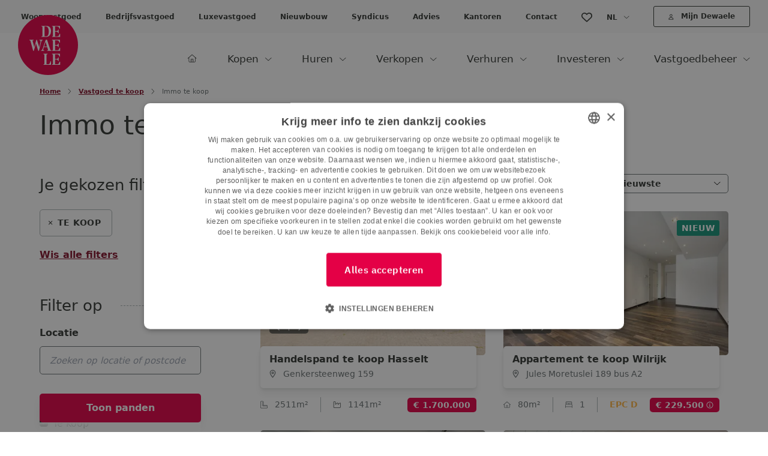

--- FILE ---
content_type: text/html; charset=utf-8
request_url: https://www.google.com/recaptcha/api2/anchor?ar=1&k=6LcF1qYoAAAAAN-ptX9RCZ3EsTaBP3-r0QdIivuR&co=aHR0cHM6Ly93d3cuZGV3YWVsZS5jb206NDQz&hl=en&v=PoyoqOPhxBO7pBk68S4YbpHZ&size=invisible&anchor-ms=20000&execute-ms=30000&cb=786pdx51d93n
body_size: 48550
content:
<!DOCTYPE HTML><html dir="ltr" lang="en"><head><meta http-equiv="Content-Type" content="text/html; charset=UTF-8">
<meta http-equiv="X-UA-Compatible" content="IE=edge">
<title>reCAPTCHA</title>
<style type="text/css">
/* cyrillic-ext */
@font-face {
  font-family: 'Roboto';
  font-style: normal;
  font-weight: 400;
  font-stretch: 100%;
  src: url(//fonts.gstatic.com/s/roboto/v48/KFO7CnqEu92Fr1ME7kSn66aGLdTylUAMa3GUBHMdazTgWw.woff2) format('woff2');
  unicode-range: U+0460-052F, U+1C80-1C8A, U+20B4, U+2DE0-2DFF, U+A640-A69F, U+FE2E-FE2F;
}
/* cyrillic */
@font-face {
  font-family: 'Roboto';
  font-style: normal;
  font-weight: 400;
  font-stretch: 100%;
  src: url(//fonts.gstatic.com/s/roboto/v48/KFO7CnqEu92Fr1ME7kSn66aGLdTylUAMa3iUBHMdazTgWw.woff2) format('woff2');
  unicode-range: U+0301, U+0400-045F, U+0490-0491, U+04B0-04B1, U+2116;
}
/* greek-ext */
@font-face {
  font-family: 'Roboto';
  font-style: normal;
  font-weight: 400;
  font-stretch: 100%;
  src: url(//fonts.gstatic.com/s/roboto/v48/KFO7CnqEu92Fr1ME7kSn66aGLdTylUAMa3CUBHMdazTgWw.woff2) format('woff2');
  unicode-range: U+1F00-1FFF;
}
/* greek */
@font-face {
  font-family: 'Roboto';
  font-style: normal;
  font-weight: 400;
  font-stretch: 100%;
  src: url(//fonts.gstatic.com/s/roboto/v48/KFO7CnqEu92Fr1ME7kSn66aGLdTylUAMa3-UBHMdazTgWw.woff2) format('woff2');
  unicode-range: U+0370-0377, U+037A-037F, U+0384-038A, U+038C, U+038E-03A1, U+03A3-03FF;
}
/* math */
@font-face {
  font-family: 'Roboto';
  font-style: normal;
  font-weight: 400;
  font-stretch: 100%;
  src: url(//fonts.gstatic.com/s/roboto/v48/KFO7CnqEu92Fr1ME7kSn66aGLdTylUAMawCUBHMdazTgWw.woff2) format('woff2');
  unicode-range: U+0302-0303, U+0305, U+0307-0308, U+0310, U+0312, U+0315, U+031A, U+0326-0327, U+032C, U+032F-0330, U+0332-0333, U+0338, U+033A, U+0346, U+034D, U+0391-03A1, U+03A3-03A9, U+03B1-03C9, U+03D1, U+03D5-03D6, U+03F0-03F1, U+03F4-03F5, U+2016-2017, U+2034-2038, U+203C, U+2040, U+2043, U+2047, U+2050, U+2057, U+205F, U+2070-2071, U+2074-208E, U+2090-209C, U+20D0-20DC, U+20E1, U+20E5-20EF, U+2100-2112, U+2114-2115, U+2117-2121, U+2123-214F, U+2190, U+2192, U+2194-21AE, U+21B0-21E5, U+21F1-21F2, U+21F4-2211, U+2213-2214, U+2216-22FF, U+2308-230B, U+2310, U+2319, U+231C-2321, U+2336-237A, U+237C, U+2395, U+239B-23B7, U+23D0, U+23DC-23E1, U+2474-2475, U+25AF, U+25B3, U+25B7, U+25BD, U+25C1, U+25CA, U+25CC, U+25FB, U+266D-266F, U+27C0-27FF, U+2900-2AFF, U+2B0E-2B11, U+2B30-2B4C, U+2BFE, U+3030, U+FF5B, U+FF5D, U+1D400-1D7FF, U+1EE00-1EEFF;
}
/* symbols */
@font-face {
  font-family: 'Roboto';
  font-style: normal;
  font-weight: 400;
  font-stretch: 100%;
  src: url(//fonts.gstatic.com/s/roboto/v48/KFO7CnqEu92Fr1ME7kSn66aGLdTylUAMaxKUBHMdazTgWw.woff2) format('woff2');
  unicode-range: U+0001-000C, U+000E-001F, U+007F-009F, U+20DD-20E0, U+20E2-20E4, U+2150-218F, U+2190, U+2192, U+2194-2199, U+21AF, U+21E6-21F0, U+21F3, U+2218-2219, U+2299, U+22C4-22C6, U+2300-243F, U+2440-244A, U+2460-24FF, U+25A0-27BF, U+2800-28FF, U+2921-2922, U+2981, U+29BF, U+29EB, U+2B00-2BFF, U+4DC0-4DFF, U+FFF9-FFFB, U+10140-1018E, U+10190-1019C, U+101A0, U+101D0-101FD, U+102E0-102FB, U+10E60-10E7E, U+1D2C0-1D2D3, U+1D2E0-1D37F, U+1F000-1F0FF, U+1F100-1F1AD, U+1F1E6-1F1FF, U+1F30D-1F30F, U+1F315, U+1F31C, U+1F31E, U+1F320-1F32C, U+1F336, U+1F378, U+1F37D, U+1F382, U+1F393-1F39F, U+1F3A7-1F3A8, U+1F3AC-1F3AF, U+1F3C2, U+1F3C4-1F3C6, U+1F3CA-1F3CE, U+1F3D4-1F3E0, U+1F3ED, U+1F3F1-1F3F3, U+1F3F5-1F3F7, U+1F408, U+1F415, U+1F41F, U+1F426, U+1F43F, U+1F441-1F442, U+1F444, U+1F446-1F449, U+1F44C-1F44E, U+1F453, U+1F46A, U+1F47D, U+1F4A3, U+1F4B0, U+1F4B3, U+1F4B9, U+1F4BB, U+1F4BF, U+1F4C8-1F4CB, U+1F4D6, U+1F4DA, U+1F4DF, U+1F4E3-1F4E6, U+1F4EA-1F4ED, U+1F4F7, U+1F4F9-1F4FB, U+1F4FD-1F4FE, U+1F503, U+1F507-1F50B, U+1F50D, U+1F512-1F513, U+1F53E-1F54A, U+1F54F-1F5FA, U+1F610, U+1F650-1F67F, U+1F687, U+1F68D, U+1F691, U+1F694, U+1F698, U+1F6AD, U+1F6B2, U+1F6B9-1F6BA, U+1F6BC, U+1F6C6-1F6CF, U+1F6D3-1F6D7, U+1F6E0-1F6EA, U+1F6F0-1F6F3, U+1F6F7-1F6FC, U+1F700-1F7FF, U+1F800-1F80B, U+1F810-1F847, U+1F850-1F859, U+1F860-1F887, U+1F890-1F8AD, U+1F8B0-1F8BB, U+1F8C0-1F8C1, U+1F900-1F90B, U+1F93B, U+1F946, U+1F984, U+1F996, U+1F9E9, U+1FA00-1FA6F, U+1FA70-1FA7C, U+1FA80-1FA89, U+1FA8F-1FAC6, U+1FACE-1FADC, U+1FADF-1FAE9, U+1FAF0-1FAF8, U+1FB00-1FBFF;
}
/* vietnamese */
@font-face {
  font-family: 'Roboto';
  font-style: normal;
  font-weight: 400;
  font-stretch: 100%;
  src: url(//fonts.gstatic.com/s/roboto/v48/KFO7CnqEu92Fr1ME7kSn66aGLdTylUAMa3OUBHMdazTgWw.woff2) format('woff2');
  unicode-range: U+0102-0103, U+0110-0111, U+0128-0129, U+0168-0169, U+01A0-01A1, U+01AF-01B0, U+0300-0301, U+0303-0304, U+0308-0309, U+0323, U+0329, U+1EA0-1EF9, U+20AB;
}
/* latin-ext */
@font-face {
  font-family: 'Roboto';
  font-style: normal;
  font-weight: 400;
  font-stretch: 100%;
  src: url(//fonts.gstatic.com/s/roboto/v48/KFO7CnqEu92Fr1ME7kSn66aGLdTylUAMa3KUBHMdazTgWw.woff2) format('woff2');
  unicode-range: U+0100-02BA, U+02BD-02C5, U+02C7-02CC, U+02CE-02D7, U+02DD-02FF, U+0304, U+0308, U+0329, U+1D00-1DBF, U+1E00-1E9F, U+1EF2-1EFF, U+2020, U+20A0-20AB, U+20AD-20C0, U+2113, U+2C60-2C7F, U+A720-A7FF;
}
/* latin */
@font-face {
  font-family: 'Roboto';
  font-style: normal;
  font-weight: 400;
  font-stretch: 100%;
  src: url(//fonts.gstatic.com/s/roboto/v48/KFO7CnqEu92Fr1ME7kSn66aGLdTylUAMa3yUBHMdazQ.woff2) format('woff2');
  unicode-range: U+0000-00FF, U+0131, U+0152-0153, U+02BB-02BC, U+02C6, U+02DA, U+02DC, U+0304, U+0308, U+0329, U+2000-206F, U+20AC, U+2122, U+2191, U+2193, U+2212, U+2215, U+FEFF, U+FFFD;
}
/* cyrillic-ext */
@font-face {
  font-family: 'Roboto';
  font-style: normal;
  font-weight: 500;
  font-stretch: 100%;
  src: url(//fonts.gstatic.com/s/roboto/v48/KFO7CnqEu92Fr1ME7kSn66aGLdTylUAMa3GUBHMdazTgWw.woff2) format('woff2');
  unicode-range: U+0460-052F, U+1C80-1C8A, U+20B4, U+2DE0-2DFF, U+A640-A69F, U+FE2E-FE2F;
}
/* cyrillic */
@font-face {
  font-family: 'Roboto';
  font-style: normal;
  font-weight: 500;
  font-stretch: 100%;
  src: url(//fonts.gstatic.com/s/roboto/v48/KFO7CnqEu92Fr1ME7kSn66aGLdTylUAMa3iUBHMdazTgWw.woff2) format('woff2');
  unicode-range: U+0301, U+0400-045F, U+0490-0491, U+04B0-04B1, U+2116;
}
/* greek-ext */
@font-face {
  font-family: 'Roboto';
  font-style: normal;
  font-weight: 500;
  font-stretch: 100%;
  src: url(//fonts.gstatic.com/s/roboto/v48/KFO7CnqEu92Fr1ME7kSn66aGLdTylUAMa3CUBHMdazTgWw.woff2) format('woff2');
  unicode-range: U+1F00-1FFF;
}
/* greek */
@font-face {
  font-family: 'Roboto';
  font-style: normal;
  font-weight: 500;
  font-stretch: 100%;
  src: url(//fonts.gstatic.com/s/roboto/v48/KFO7CnqEu92Fr1ME7kSn66aGLdTylUAMa3-UBHMdazTgWw.woff2) format('woff2');
  unicode-range: U+0370-0377, U+037A-037F, U+0384-038A, U+038C, U+038E-03A1, U+03A3-03FF;
}
/* math */
@font-face {
  font-family: 'Roboto';
  font-style: normal;
  font-weight: 500;
  font-stretch: 100%;
  src: url(//fonts.gstatic.com/s/roboto/v48/KFO7CnqEu92Fr1ME7kSn66aGLdTylUAMawCUBHMdazTgWw.woff2) format('woff2');
  unicode-range: U+0302-0303, U+0305, U+0307-0308, U+0310, U+0312, U+0315, U+031A, U+0326-0327, U+032C, U+032F-0330, U+0332-0333, U+0338, U+033A, U+0346, U+034D, U+0391-03A1, U+03A3-03A9, U+03B1-03C9, U+03D1, U+03D5-03D6, U+03F0-03F1, U+03F4-03F5, U+2016-2017, U+2034-2038, U+203C, U+2040, U+2043, U+2047, U+2050, U+2057, U+205F, U+2070-2071, U+2074-208E, U+2090-209C, U+20D0-20DC, U+20E1, U+20E5-20EF, U+2100-2112, U+2114-2115, U+2117-2121, U+2123-214F, U+2190, U+2192, U+2194-21AE, U+21B0-21E5, U+21F1-21F2, U+21F4-2211, U+2213-2214, U+2216-22FF, U+2308-230B, U+2310, U+2319, U+231C-2321, U+2336-237A, U+237C, U+2395, U+239B-23B7, U+23D0, U+23DC-23E1, U+2474-2475, U+25AF, U+25B3, U+25B7, U+25BD, U+25C1, U+25CA, U+25CC, U+25FB, U+266D-266F, U+27C0-27FF, U+2900-2AFF, U+2B0E-2B11, U+2B30-2B4C, U+2BFE, U+3030, U+FF5B, U+FF5D, U+1D400-1D7FF, U+1EE00-1EEFF;
}
/* symbols */
@font-face {
  font-family: 'Roboto';
  font-style: normal;
  font-weight: 500;
  font-stretch: 100%;
  src: url(//fonts.gstatic.com/s/roboto/v48/KFO7CnqEu92Fr1ME7kSn66aGLdTylUAMaxKUBHMdazTgWw.woff2) format('woff2');
  unicode-range: U+0001-000C, U+000E-001F, U+007F-009F, U+20DD-20E0, U+20E2-20E4, U+2150-218F, U+2190, U+2192, U+2194-2199, U+21AF, U+21E6-21F0, U+21F3, U+2218-2219, U+2299, U+22C4-22C6, U+2300-243F, U+2440-244A, U+2460-24FF, U+25A0-27BF, U+2800-28FF, U+2921-2922, U+2981, U+29BF, U+29EB, U+2B00-2BFF, U+4DC0-4DFF, U+FFF9-FFFB, U+10140-1018E, U+10190-1019C, U+101A0, U+101D0-101FD, U+102E0-102FB, U+10E60-10E7E, U+1D2C0-1D2D3, U+1D2E0-1D37F, U+1F000-1F0FF, U+1F100-1F1AD, U+1F1E6-1F1FF, U+1F30D-1F30F, U+1F315, U+1F31C, U+1F31E, U+1F320-1F32C, U+1F336, U+1F378, U+1F37D, U+1F382, U+1F393-1F39F, U+1F3A7-1F3A8, U+1F3AC-1F3AF, U+1F3C2, U+1F3C4-1F3C6, U+1F3CA-1F3CE, U+1F3D4-1F3E0, U+1F3ED, U+1F3F1-1F3F3, U+1F3F5-1F3F7, U+1F408, U+1F415, U+1F41F, U+1F426, U+1F43F, U+1F441-1F442, U+1F444, U+1F446-1F449, U+1F44C-1F44E, U+1F453, U+1F46A, U+1F47D, U+1F4A3, U+1F4B0, U+1F4B3, U+1F4B9, U+1F4BB, U+1F4BF, U+1F4C8-1F4CB, U+1F4D6, U+1F4DA, U+1F4DF, U+1F4E3-1F4E6, U+1F4EA-1F4ED, U+1F4F7, U+1F4F9-1F4FB, U+1F4FD-1F4FE, U+1F503, U+1F507-1F50B, U+1F50D, U+1F512-1F513, U+1F53E-1F54A, U+1F54F-1F5FA, U+1F610, U+1F650-1F67F, U+1F687, U+1F68D, U+1F691, U+1F694, U+1F698, U+1F6AD, U+1F6B2, U+1F6B9-1F6BA, U+1F6BC, U+1F6C6-1F6CF, U+1F6D3-1F6D7, U+1F6E0-1F6EA, U+1F6F0-1F6F3, U+1F6F7-1F6FC, U+1F700-1F7FF, U+1F800-1F80B, U+1F810-1F847, U+1F850-1F859, U+1F860-1F887, U+1F890-1F8AD, U+1F8B0-1F8BB, U+1F8C0-1F8C1, U+1F900-1F90B, U+1F93B, U+1F946, U+1F984, U+1F996, U+1F9E9, U+1FA00-1FA6F, U+1FA70-1FA7C, U+1FA80-1FA89, U+1FA8F-1FAC6, U+1FACE-1FADC, U+1FADF-1FAE9, U+1FAF0-1FAF8, U+1FB00-1FBFF;
}
/* vietnamese */
@font-face {
  font-family: 'Roboto';
  font-style: normal;
  font-weight: 500;
  font-stretch: 100%;
  src: url(//fonts.gstatic.com/s/roboto/v48/KFO7CnqEu92Fr1ME7kSn66aGLdTylUAMa3OUBHMdazTgWw.woff2) format('woff2');
  unicode-range: U+0102-0103, U+0110-0111, U+0128-0129, U+0168-0169, U+01A0-01A1, U+01AF-01B0, U+0300-0301, U+0303-0304, U+0308-0309, U+0323, U+0329, U+1EA0-1EF9, U+20AB;
}
/* latin-ext */
@font-face {
  font-family: 'Roboto';
  font-style: normal;
  font-weight: 500;
  font-stretch: 100%;
  src: url(//fonts.gstatic.com/s/roboto/v48/KFO7CnqEu92Fr1ME7kSn66aGLdTylUAMa3KUBHMdazTgWw.woff2) format('woff2');
  unicode-range: U+0100-02BA, U+02BD-02C5, U+02C7-02CC, U+02CE-02D7, U+02DD-02FF, U+0304, U+0308, U+0329, U+1D00-1DBF, U+1E00-1E9F, U+1EF2-1EFF, U+2020, U+20A0-20AB, U+20AD-20C0, U+2113, U+2C60-2C7F, U+A720-A7FF;
}
/* latin */
@font-face {
  font-family: 'Roboto';
  font-style: normal;
  font-weight: 500;
  font-stretch: 100%;
  src: url(//fonts.gstatic.com/s/roboto/v48/KFO7CnqEu92Fr1ME7kSn66aGLdTylUAMa3yUBHMdazQ.woff2) format('woff2');
  unicode-range: U+0000-00FF, U+0131, U+0152-0153, U+02BB-02BC, U+02C6, U+02DA, U+02DC, U+0304, U+0308, U+0329, U+2000-206F, U+20AC, U+2122, U+2191, U+2193, U+2212, U+2215, U+FEFF, U+FFFD;
}
/* cyrillic-ext */
@font-face {
  font-family: 'Roboto';
  font-style: normal;
  font-weight: 900;
  font-stretch: 100%;
  src: url(//fonts.gstatic.com/s/roboto/v48/KFO7CnqEu92Fr1ME7kSn66aGLdTylUAMa3GUBHMdazTgWw.woff2) format('woff2');
  unicode-range: U+0460-052F, U+1C80-1C8A, U+20B4, U+2DE0-2DFF, U+A640-A69F, U+FE2E-FE2F;
}
/* cyrillic */
@font-face {
  font-family: 'Roboto';
  font-style: normal;
  font-weight: 900;
  font-stretch: 100%;
  src: url(//fonts.gstatic.com/s/roboto/v48/KFO7CnqEu92Fr1ME7kSn66aGLdTylUAMa3iUBHMdazTgWw.woff2) format('woff2');
  unicode-range: U+0301, U+0400-045F, U+0490-0491, U+04B0-04B1, U+2116;
}
/* greek-ext */
@font-face {
  font-family: 'Roboto';
  font-style: normal;
  font-weight: 900;
  font-stretch: 100%;
  src: url(//fonts.gstatic.com/s/roboto/v48/KFO7CnqEu92Fr1ME7kSn66aGLdTylUAMa3CUBHMdazTgWw.woff2) format('woff2');
  unicode-range: U+1F00-1FFF;
}
/* greek */
@font-face {
  font-family: 'Roboto';
  font-style: normal;
  font-weight: 900;
  font-stretch: 100%;
  src: url(//fonts.gstatic.com/s/roboto/v48/KFO7CnqEu92Fr1ME7kSn66aGLdTylUAMa3-UBHMdazTgWw.woff2) format('woff2');
  unicode-range: U+0370-0377, U+037A-037F, U+0384-038A, U+038C, U+038E-03A1, U+03A3-03FF;
}
/* math */
@font-face {
  font-family: 'Roboto';
  font-style: normal;
  font-weight: 900;
  font-stretch: 100%;
  src: url(//fonts.gstatic.com/s/roboto/v48/KFO7CnqEu92Fr1ME7kSn66aGLdTylUAMawCUBHMdazTgWw.woff2) format('woff2');
  unicode-range: U+0302-0303, U+0305, U+0307-0308, U+0310, U+0312, U+0315, U+031A, U+0326-0327, U+032C, U+032F-0330, U+0332-0333, U+0338, U+033A, U+0346, U+034D, U+0391-03A1, U+03A3-03A9, U+03B1-03C9, U+03D1, U+03D5-03D6, U+03F0-03F1, U+03F4-03F5, U+2016-2017, U+2034-2038, U+203C, U+2040, U+2043, U+2047, U+2050, U+2057, U+205F, U+2070-2071, U+2074-208E, U+2090-209C, U+20D0-20DC, U+20E1, U+20E5-20EF, U+2100-2112, U+2114-2115, U+2117-2121, U+2123-214F, U+2190, U+2192, U+2194-21AE, U+21B0-21E5, U+21F1-21F2, U+21F4-2211, U+2213-2214, U+2216-22FF, U+2308-230B, U+2310, U+2319, U+231C-2321, U+2336-237A, U+237C, U+2395, U+239B-23B7, U+23D0, U+23DC-23E1, U+2474-2475, U+25AF, U+25B3, U+25B7, U+25BD, U+25C1, U+25CA, U+25CC, U+25FB, U+266D-266F, U+27C0-27FF, U+2900-2AFF, U+2B0E-2B11, U+2B30-2B4C, U+2BFE, U+3030, U+FF5B, U+FF5D, U+1D400-1D7FF, U+1EE00-1EEFF;
}
/* symbols */
@font-face {
  font-family: 'Roboto';
  font-style: normal;
  font-weight: 900;
  font-stretch: 100%;
  src: url(//fonts.gstatic.com/s/roboto/v48/KFO7CnqEu92Fr1ME7kSn66aGLdTylUAMaxKUBHMdazTgWw.woff2) format('woff2');
  unicode-range: U+0001-000C, U+000E-001F, U+007F-009F, U+20DD-20E0, U+20E2-20E4, U+2150-218F, U+2190, U+2192, U+2194-2199, U+21AF, U+21E6-21F0, U+21F3, U+2218-2219, U+2299, U+22C4-22C6, U+2300-243F, U+2440-244A, U+2460-24FF, U+25A0-27BF, U+2800-28FF, U+2921-2922, U+2981, U+29BF, U+29EB, U+2B00-2BFF, U+4DC0-4DFF, U+FFF9-FFFB, U+10140-1018E, U+10190-1019C, U+101A0, U+101D0-101FD, U+102E0-102FB, U+10E60-10E7E, U+1D2C0-1D2D3, U+1D2E0-1D37F, U+1F000-1F0FF, U+1F100-1F1AD, U+1F1E6-1F1FF, U+1F30D-1F30F, U+1F315, U+1F31C, U+1F31E, U+1F320-1F32C, U+1F336, U+1F378, U+1F37D, U+1F382, U+1F393-1F39F, U+1F3A7-1F3A8, U+1F3AC-1F3AF, U+1F3C2, U+1F3C4-1F3C6, U+1F3CA-1F3CE, U+1F3D4-1F3E0, U+1F3ED, U+1F3F1-1F3F3, U+1F3F5-1F3F7, U+1F408, U+1F415, U+1F41F, U+1F426, U+1F43F, U+1F441-1F442, U+1F444, U+1F446-1F449, U+1F44C-1F44E, U+1F453, U+1F46A, U+1F47D, U+1F4A3, U+1F4B0, U+1F4B3, U+1F4B9, U+1F4BB, U+1F4BF, U+1F4C8-1F4CB, U+1F4D6, U+1F4DA, U+1F4DF, U+1F4E3-1F4E6, U+1F4EA-1F4ED, U+1F4F7, U+1F4F9-1F4FB, U+1F4FD-1F4FE, U+1F503, U+1F507-1F50B, U+1F50D, U+1F512-1F513, U+1F53E-1F54A, U+1F54F-1F5FA, U+1F610, U+1F650-1F67F, U+1F687, U+1F68D, U+1F691, U+1F694, U+1F698, U+1F6AD, U+1F6B2, U+1F6B9-1F6BA, U+1F6BC, U+1F6C6-1F6CF, U+1F6D3-1F6D7, U+1F6E0-1F6EA, U+1F6F0-1F6F3, U+1F6F7-1F6FC, U+1F700-1F7FF, U+1F800-1F80B, U+1F810-1F847, U+1F850-1F859, U+1F860-1F887, U+1F890-1F8AD, U+1F8B0-1F8BB, U+1F8C0-1F8C1, U+1F900-1F90B, U+1F93B, U+1F946, U+1F984, U+1F996, U+1F9E9, U+1FA00-1FA6F, U+1FA70-1FA7C, U+1FA80-1FA89, U+1FA8F-1FAC6, U+1FACE-1FADC, U+1FADF-1FAE9, U+1FAF0-1FAF8, U+1FB00-1FBFF;
}
/* vietnamese */
@font-face {
  font-family: 'Roboto';
  font-style: normal;
  font-weight: 900;
  font-stretch: 100%;
  src: url(//fonts.gstatic.com/s/roboto/v48/KFO7CnqEu92Fr1ME7kSn66aGLdTylUAMa3OUBHMdazTgWw.woff2) format('woff2');
  unicode-range: U+0102-0103, U+0110-0111, U+0128-0129, U+0168-0169, U+01A0-01A1, U+01AF-01B0, U+0300-0301, U+0303-0304, U+0308-0309, U+0323, U+0329, U+1EA0-1EF9, U+20AB;
}
/* latin-ext */
@font-face {
  font-family: 'Roboto';
  font-style: normal;
  font-weight: 900;
  font-stretch: 100%;
  src: url(//fonts.gstatic.com/s/roboto/v48/KFO7CnqEu92Fr1ME7kSn66aGLdTylUAMa3KUBHMdazTgWw.woff2) format('woff2');
  unicode-range: U+0100-02BA, U+02BD-02C5, U+02C7-02CC, U+02CE-02D7, U+02DD-02FF, U+0304, U+0308, U+0329, U+1D00-1DBF, U+1E00-1E9F, U+1EF2-1EFF, U+2020, U+20A0-20AB, U+20AD-20C0, U+2113, U+2C60-2C7F, U+A720-A7FF;
}
/* latin */
@font-face {
  font-family: 'Roboto';
  font-style: normal;
  font-weight: 900;
  font-stretch: 100%;
  src: url(//fonts.gstatic.com/s/roboto/v48/KFO7CnqEu92Fr1ME7kSn66aGLdTylUAMa3yUBHMdazQ.woff2) format('woff2');
  unicode-range: U+0000-00FF, U+0131, U+0152-0153, U+02BB-02BC, U+02C6, U+02DA, U+02DC, U+0304, U+0308, U+0329, U+2000-206F, U+20AC, U+2122, U+2191, U+2193, U+2212, U+2215, U+FEFF, U+FFFD;
}

</style>
<link rel="stylesheet" type="text/css" href="https://www.gstatic.com/recaptcha/releases/PoyoqOPhxBO7pBk68S4YbpHZ/styles__ltr.css">
<script nonce="22L38YRP1UWHRIB_RiKZuw" type="text/javascript">window['__recaptcha_api'] = 'https://www.google.com/recaptcha/api2/';</script>
<script type="text/javascript" src="https://www.gstatic.com/recaptcha/releases/PoyoqOPhxBO7pBk68S4YbpHZ/recaptcha__en.js" nonce="22L38YRP1UWHRIB_RiKZuw">
      
    </script></head>
<body><div id="rc-anchor-alert" class="rc-anchor-alert"></div>
<input type="hidden" id="recaptcha-token" value="[base64]">
<script type="text/javascript" nonce="22L38YRP1UWHRIB_RiKZuw">
      recaptcha.anchor.Main.init("[\x22ainput\x22,[\x22bgdata\x22,\x22\x22,\[base64]/[base64]/[base64]/[base64]/cjw8ejpyPj4+eil9Y2F0Y2gobCl7dGhyb3cgbDt9fSxIPWZ1bmN0aW9uKHcsdCx6KXtpZih3PT0xOTR8fHc9PTIwOCl0LnZbd10/dC52W3ddLmNvbmNhdCh6KTp0LnZbd109b2Yoeix0KTtlbHNle2lmKHQuYkImJnchPTMxNylyZXR1cm47dz09NjZ8fHc9PTEyMnx8dz09NDcwfHx3PT00NHx8dz09NDE2fHx3PT0zOTd8fHc9PTQyMXx8dz09Njh8fHc9PTcwfHx3PT0xODQ/[base64]/[base64]/[base64]/bmV3IGRbVl0oSlswXSk6cD09Mj9uZXcgZFtWXShKWzBdLEpbMV0pOnA9PTM/bmV3IGRbVl0oSlswXSxKWzFdLEpbMl0pOnA9PTQ/[base64]/[base64]/[base64]/[base64]\x22,\[base64]\x22,\x22wpPCkcODw59iKDJjwojDv8KEeQRLeWHDocOMwo7DgyxVLcK/wo/Dt8O4wrjClsKELwjDjUzDrsOTLcOiw7hsVHE6YSjDn1pxwpbDv2pwUcO9wozCicO2ajsRwqE2wp/[base64]/CkHbDmislwqAdw6LChcKAdV3Ds8ONC1XDkMOpVMK4VxjCgBlrw6Jbwq7CrA0ECcOYPRkwwpUPesKcwp3DtEPCjkzDvgrCmsOCwp/DncKBVcOmYV8Mw7hMZkJWXMOjbnbCmsKbBsKUw7QBFy/[base64]/CnCzCjsOIwr7Do8O6e3pswqfDl8KpYXLCvsOjw7low5FSdcKoFcOMK8KUwptOT8Oew5how5HDjW9NAj5QEcOvw4l+LsOaeBI8O1YfTMKhVsOXwrESw4McwpNbRcO8KMKAB8OsS0/CrS1Zw4ZNw7/CrMKedj5XeMKYwq4oJVPDgm7CqhzDnyBOIwTCrCkXRcKiJ8KdU0vClsKAwrXCgknDh8OWw6RqRyRPwpF5w4TCv2Jow5jDhFY2byTDosK6LCRIw6Zxwqc2w6/[base64]/[base64]/w7jCgivCt1zDkcKnwqjDnMO/[base64]/[base64]/DnU1Hwr19YMOSXsOSZF5tR8OOwrrCrkhTWsK8esOuQsOuw4oow6V4w5bCjFQVwrFdwqHDhCHCvMO8AFbCuyM2w77CpsOzw7dpw55hw6FMAMKEwr5hw5DDpUrDuXJkRDF5wpDCjcKMW8OYScO5c8O/w6nChGPCql3CoMKnUGQmZnnDgE1sCsKlLQ5uLMKjL8KAQWcgFCQqX8Kfw7gOw7xaw47Dq8KJE8KZwrIPw4LDjmt1w5dRecKEwowDYm81w40kWcOGw5N5BMKlwpDDncOuwqwgwo88wqF6d1s2HcO/wpAVK8Krwp7Dp8Kpw5ZRDMKwLy0nwrUzesKBw7/DghQPwqDCs3sNw51FwrrDkMOnw6bCncO2w7/DnwhxwojCqCcOCzjCl8K2woVjCnlPV3HDkirCkldVwqdRwpPDl34DwprCjBzDpXbCosOmcybDtGbDgEk4egnDs8KPS1NMw6zDvFDDt0/DuklZw6jDmMODwrTChDxgw7IcTMOXMcOyw5HCm8ObAMKNYcOywqfDjcKUAMOiDsOqC8OVwobChsKOw40nwqXDggsbw41LwrgZw4QlwrHDgRTCuQDDj8OKwpHClW8OwovDtcO/JjNuwovDu2LDkynDnjnDtW9Kw5FSw7Uew7s8EiRzEH1kKMOVCsOHwrcCw6jChWlFFRUgwoTCtMOfEsO7ZE9AwoTDhcKYw5HDssKjwph6w4jDm8K1BMKMw6fCt8ODbw8kw4/[base64]/DkcOGdsOEKsO+w68JWQHCo8Ojw5bDlsOdHMKxw6EJw63DpxzClTpwDl1/wrDDo8O7w7LDnsKFwq8dw55lEMKxPnzCocK4w440wq/CnUbCr0R4w6/DjX8BUsKIw6nCo292woEdHMKgw4lxCBtuQDVrSsKRfXccbMOXwrgZV0Riw4F0wo3Dv8K5MMOvw43Dqh/Dl8KaEsKQwq0+RsK2w6pIwrwkfcKbRsOaQG/[base64]/w4VMeyPCuA0ww6BWwpvDqQBPOMOeXDHDhMKPwottalJSY8ODwrgzw73CscOSwrc3wpfDvCoWw4YhBcOmWsO3w4lRw6vDnMKxwqPCkmhKfQzDvVtePsOTw73DlWYtdsK4FsKtwrjChmRALjPDicK+In7CgTg/AsO7w4rDmcK4TFbDr0HCgsK9E8OvMD3Dj8OJFcKawr3DpAAVwqnDp8KVOcKIbcOqwrHDoBxQRj3CiQLCrjZ+w6scw6fCjMKqA8K8e8K3wqlxDmFewoTCrMKSw5jCvcK/wq4qNAlFAcOoOsOswqVYKwx+w7Biw7zDhsOCw5sxwprDiBZhwojDvnMbw4/DscOaBHnDmsOrwpxJw5zDiTzCl0nDhMKaw4tpw4nCj0HCjcOdw6lUSMKKCS/DqsK7w5gZKsOHJcO7wotYw4F/[base64]/[base64]/ChcKDCsKFw4EAwp7DrMK8X8OfwqjDvznCv8OMYkhiFlZrwoTCsUbClMK0wp8rw5jClsKsw6DCm8Kmw4V2Ih4Bw487w6NCWw8wbMOxK07Cmkp1UMO5w7syw5Rxw5jCnFnCusOhHE/[base64]/DtiXCl2nCvU/CkcK3w5fCihHChcOGw5jDicKUPxlFw6Z9w61xNcOedRXDtsKhdCDDs8OqJ2bCrzvDp8KXJMOifFAFwo7DqXQww7ZdwqZawq/CnhTDtsKICsKvw78aZzwxD8KSdcKNfTfCoUQRwrARfnQww7nCjcKgSGbCjFDCqMKAOUbDkMOjSDYhG8KAw4fDnzx/w5zCncOYw6LChXkTecOQWygbcCMHw5kvaUEDW8Kow5lXM2poSUrDmsK7w67Ch8KmwrlXfBU7wp3CkyTCqxzDpsOPwr4XDsOgOVp+w4R4HMKPwoYtJsOtw7sYwp/Dm2jCncOeLsO8UMK4HMKWXcODRMOyw6w7OQ3CiV7DtgUqwr5Kwos1AV88KsKpFMOjM8KXUsOMZsOSwqnCtV3Cl8KuwqoecMOdLsKzwrAfLcKbaMOdwp/Dm0AewrMkbwDCgMKVXcOUT8OQwoh+wqLCocOdIkVwQ8KfcMOgI8KGBDZWCMKIw6bCuRnClsOswpl9TMKhGl4occOTwpzCmsOjacO8w55CLMOMw5UZT23DkgjDvsO5wpFyTsKuw7cuPABEwqI0A8OBPsOJw6sORsKAMDRTworCo8KIwp9/w4/[base64]/[base64]/[base64]/TMKrQg/Dv8Oqw5EIwoPDlcK+wqcWw68Swp/DgybDvn7CisKPesKOAQ7DmMKeFxjCvsKLN8Kew7EFw6J0V2UVw7l+YwfCgsK3w4/DoF0Ywpp4a8OWH8OtMcK4wrMyFwMow6PCkMKHH8OvwqLCisO3aRBLOsKlwqTDpcKvwqHDgsKgJ0jCkcOPw5zCrUPCpXPDjhIDZyLDncOtwr8HGcKzw69ZNMOuFcO1wrA/TkrDmlnCsk7ClDnDmcKGFA/[base64]/wo/CqmnDi8K3KwjDoA7DuVvDnjbCg0dDwrM1R13Cv0nCjm8kL8Kiw6fDisKBJUfDhlRww6TDu8OMwoF6OVbDmMKraMKOD8Kowo9CBxzCkcKOcVrDhsKgAVljd8Ovwp/CqinCksK1w7/CsQvCoBgIw73DmMK0bMOHw6TCoMKqwq7CoFbDjQ4DZsO3P1zCo3nDvEYBGcK5LmsAw7YUJQ5WAsO1wq/DpsOnO8KQwozDjWMZwqsSwqXCiBXDk8Oywop3w5TCvxLDkUTDmUlrY8ORIEHCsj/Dny7DrsKuw6cvw5HCmMOJNCjDoTVew5xRVcKGFRHDjhsdaHHDv8KBW3Z+wqlzw7V+wo0Twrg3WMKSMcKfw7MNwpcMM8KDSsORwpwTw7LDmVVAwoJJwovDqMK6w7/Djx5lw4rChMOVIMKdw5XCoMOWw65lEDkuMcO0TcOjDR4NwpYBDsOpwqHCrkgfLzjCssO9woB4bcK6WhnDgcKMFQJawo91woLDoHHCkFtgOxfCr8KKMsKdw58oeQ46OQs/[base64]/W8KndFUpGD7CsMORw6fDvAQKcEJaBMOgfwE3wpvDij/DvMO+wonDqsOBw57DoAbDhScmw77DizrDpFovw4TCnMKDdcK1w5fDlsK4woUJw5Z5worCiRo5w6t0wpQMQcORw6HDssOMNMOtwpvCtxjCl8KbwrnCvsK/TFjCpcOuw4c6w7wbw5R4wohAw5zDs03DhMKdw6TCnsO+w5vDucO8w4NRwovDsi3DmFwQwrDDuw/Ch8KVNy9FCQLCoQHDuS8INipmw57CsMOQwqXDlsK/[base64]/CjMKHeioYw6tLABfCscKaw4kUcsKpwovDuFM8wqtAw6HCh2fDkz5ww4TCnR00XG0/[base64]/Du8Kawqkewrxdwq5kwq45RMKhasOvw5VGw6Q0AynCs0nCicKnZsOeYywHwqwNfsKbejnCiAoJSMObL8KJVcKvZ8Krw6DDsMOWwrDCrcK/DMORb8Okw6vCqUcWwqnCgDzCssKaEHvDnXBYE8O2AsKewpDDvSUTVcK1K8OZwpJ5SsO8UEQsRinChgoSwpTDjcKkw6pawqg0FnlnLRHClhfDuMKRwqEAcncZwpTDvxPCq3RadC8JRcOZwqtmNRVqKsOIw4bDksO5asO7w5pQBxgcKcOVwqEzQsKxw6/Dl8OjBsOucgtYwrXCmCrDlcK4KXnDsMOvbkMXw6PDr1PDq23Dh105w4B1wqYewrJHwqLCnyzChAHDtwhnw5c2w4gww6/DscOIwqXCjcO0Q0/Ds8ODWWsSw65Twrh2wo1KwrQEN3J4w5zDgsOVwr7CqsKcwpl7amNawrV3eHzChcO+wp7CjcKDwpMHw5EQMFhQEBRzeFoNw4FAwrTClMKcwo3DuQ/DlMKsw5PDrXhgw4g9w6JYw6jDvCLDrMKxw7/[base64]/wqXDuhkTcAh8wpLDnsODwqFuw6vDnGzCrBPDoE82w7PCrnHChUDCoEgFw443f3dYw7PDhzvCpcOOw7nCuDHCl8O3D8O2L8Kbw4wbWjsiw75iw7AlFiHDunbDkHTDkBXDrR3Dv8K6OcO2wo8pwozDlk/DisK5w65gwo7DvMKPHX9GLMOMMMKCw4Qmwq4NwoRiPEjDqzHDjMOMeCDCjsOhb2Vtw6ZhSsOzw6klw758YW4ew4HChAnCpB3CoMOTGMOUXn7DuBg/[base64]/wqHCiw7DiMOWAErClcKzw7tNw5o9bA1YexHDql1Xwo3Cm8OEVk0Pwq7DgybDtHxLUcKuXFh9TzAGccKEUVJcEsOwAsO4ZmnDr8OdMH/DvMO1wrpUeBrCocKHw6vDhnHDjT7Do1BXw5HCmsKGFMOZR8O7d2zDqsOxXMKUwqjCjB7Duih+wrTDrcKaw7/DnzDDjB/[base64]/w4LDlsKXQcOJX8KvQ8KFwpbDvlbDjiAcWj0qwrjCicKRD8O8w4rDmsO4ZVghTABuNsOLEFDDvsKuAljCsVI3csKEwr7DiMObw4B/JsKVVsKFw5YLw7oaOA/CpMK0wo3CssKIXm0zw6QowoPCgMOebsO5ZsOjcsOYHsK/DlA2wpcLRWYVAB/CvmJBwo/[base64]/[base64]/[base64]/CuHI2JcOKwq3Cq8Kgw5rDtTtZwqNtMMOTw7NDAX/DpQhSBGdGw4MMwqoqZ8OOaWNYY8KtfEvDlGZhZcOYw44ow5PCmcO4RcKFw4bDpcK6wogbFW/CvsKHw7DCp2HCvSsBwrcSw49Cw5zDknnCqsO/NcKNw4AnScK5V8KswoZmO8OgwrBdw4rDgcO6w4vCqSPDvENOV8OpwrwlLQzCscKUCsK2VcOJVDIjLXrCncODej4FWcOSEMOuw4dJMnLDsHQYCRxUwqhGw6gfX8OkXcOIw5PCsXzCjkdnVUnDpjnCvsOmA8K3Qiodw40EYDHCgGxrwoc2w6/[base64]/CnVbDsnpFVMKrw74cw4UGN0XDtsOOSV/DnFRqZMKPPHrDpHDCn2vDgC1uZMKFJMKBw7vDuMK2w6HDhMKxYMKnwrbClV/Dv0TDlG9RwqV4w6hNwoVpBcKkw4DDiMOnLcKdwonCvSTDpcKGccOPwpDCjcO/w7zChsKYw7h6wqsyw5NbTC3CkCLDn21Pf8OQS8KaT8Kgw6DDvCpFw6xZTD/CoyMbw64wDyzDhsKqwprCo8K9w4/Dhg1iwrrDosOHIsKTw6Jaw45sasOiw4lZAsKFwrrDkXLDisKcw7zCti8WIMOOwolOJhbDmcKgFGTDrsKJGWNdWgjDsgrClWRow7QFTMKbe8Ocw6LCsMKKGBbDosOfw53Cm8KMw5V2wqJdM8OIw4nCkcKBw4nChW/Ck8K7eBpxHy7Dl8Orwrd/HyZKw7rDvAFFGsK3w4M3HcKhGVTDoirCo2HCgXw4I23DuMKswpoRDsOsDmjCqsKBEmsOw4rDuMKbwpzDmWDDmn9Vw4AvV8OnOsOKERQQwoHCiFrDrcOzE0/CrEZ2wq3DtsKAwo8TJMO9f0PCl8KuG1/CkWdmd8OdJcKRwq7DhsKcRsKiOMOREVBwwqPCmMK6woTDrMKmDwjDu8OQw75ZC8KswqXDj8KCw5tuFCfCkMK2BgAzdRbDnMOdw7LCtsKwTG4JacOHOcOywpkNwq09YUfDgcOGwpcxw4HCvknDtEPDs8KvaMK4ZkAMHMOVw51Iwq7DlW3DjcORXcKAajXDtcO/W8Olw557RR5IUV1CTcKQIkLDr8KUcsOnw7rCqcOzTMOQw5BcwqTCuMKxw5UGw54TPcOWAnFzw6NbH8K0w5Zuw580w7LDnMOfwpHCghLDh8KAV8K0b3x7fh97esKTHsK/w4tYw4zCvMOSwr3Cu8OUwozCkHZxcjMjPAVjeiVBw5fCl8KhKcOuTjLCn0rDiMOVwpvCoh3CucKXwqd5EjHDggpjwq1ZPsK8w4sCwqwjGR3DuMOVIMOawoxtWxcxw4bDtcOJNijCssKhw6XDj3zDosK/ClUMwr1Ew6U5dsOEwoBwZn/CszZQw7YxRcOVXVbCgSDDrhXCiUJYLMKULMKrW8O0J8OHScKOwpAUP3krHjDCqMOYXhjDhsKfw5fDuBvCosO0w4FzWl3DlW/CvQ4kwo85fMOQQMO0wp1JUEgsT8OPwrl2E8KxcEPDsCnDohMhDy02e8K0wr5lIMKYwpNywp9Lw5PCqVV6wqBQRx3DlsOnQcOQGl/DsBBRWkfDtW7CjcOfUMOQAR0KRVfDpMOkwo7Dii7CmCVvwqvCvSTCicKNw4PDncOjPMO/[base64]/[base64]/w5fDoiR4wprChMOtCMOkfsKSHjLCgMOwacORWwoZw7gMwpHDiMOLI8OgBcOPwq/CqyTCiXsAw6fDkDLDtidpw5DCl1MVw7AKA0ZZw6Vcw75XKBzDkxPCs8O+w6TCon/[base64]/QUkUw7bDjsKHw5/DpMKwwqzDuHfDoA3CmH/[base64]/[base64]/[base64]/w7rDtlvDusK1w7nDl8O6dBgaw77DhUrDn8OfwqDDtRrCm1ZsfXlNw4nDnzrDnSZIDsOcfcOJw6sUKMOtw6LCtMK/FMOKLl4hEF0ZZMKdMsKPwo1mb1vDqcO6wronUyMFwpwdUQ3CiG7Dl3Ezw5TDmcKBGnHCizsMX8OEFcOqw7fDiiE4w4dyw6PCgy1mDMOdwoDCgMOPw4zDhcK7wqxMJ8K/wp4owqTDiRlzYWgPMcKmwofDgsOJwoPCucOvO3YmeV1dJMOAwrcPw45FwobDpMO+w7DCkGVlw7Rqwp7Du8Okw4rCv8KROCMawokQNis/wrbDl0JlwoZewo7DkcKuwrZWM29pe8Ouw7Qmw4U9YQh/IcOww7ERPXc9ahbCm07DngYAw7DCi2jDucOjBXlrQ8OuwqXDgH3DoQQiEUDDrsO0wo80wqNUN8KWw5/DlsKLwo7DmsOdwq7CicKOIcO4wq/CgH7CqcOWw6FUXMKsIg5twpzCicKuw53CiDvCnXpyw6XCp1ohw4gZw6LCs8K4HTfCssO9w4FKwp/CjUY9fTHDiWbDicKgwq3ChcKgGMKuw7xxGsOdw4nCjcOZbC7Dog7CmW1Swo7DvQzCvcKvAjx8J17Cr8OPRsK+elzCnTPCv8OCwpwTw7vDtw3DuzVsw67Dv2/DpBzDnMKJfsOJwonDkHNGJyvDok8DR8OjW8OSWXc7GmvDkmUdcHTCphUFw7hawqPCqMOQacOfwpLCp8OCwprCsV5pcMO1Ql/DtCIDw5LDmMKwK1pYO8OYwp0Vw5YEMjPDuMKDWcKOWWDChh/DtcK5w7oUBEkGCEtdw5hFwpYswrrDh8K9w6/[base64]/Dm8ORwpcFCSRZw6PCsMKvDMOvwrsvRH7DnDTChMO9f8KhBUcow7rDuMKOw4MwQsO5wr5JNsKvw69ROcKAw6V+U8KuPzUowoN1w77CnMKqwqDCicKpE8O7wo/ChF15w7jCjGrClcK/V8KVF8Otwr8aUcK+KsOOw50SS8Oiw5zDlsK4WWYRw6xiIcOZwpNhw7F8wrXDjTTDhXfCq8K3wpfCgcONwr7CiiDCiMK5w4jCtcORRcORdUw+AmJoEFjDplYFw5/ConDCjMKQe15WUcOQSxLDmETCpGPCtsKGPsOcVjDDlMKdXS3CuMOtLMO1a2fCtwXDrwbCqk5gUMKow7ZKw4DCgsOqw6DCvHbDtlcsGF9jGE0HDMK1BUN3w5/Ds8OIBQseWcOtMCQbwqPDpMKTw6Ztw4bDgyHDkybCscOUBHPDuQkCSXcOL2xhw7cyw77Clm3CqcK2wrnChmsvwq/DvRwjw6nDjxgfHl/[base64]/DhcKAw4hGwpVKD8OgfS/[base64]/DqSxtwqPCvsKOw40kwpnDoMKZScO1QFXDuk/CgsOBw6TCuFUcwpjDjcO5wonDlj0HwqVIw4okXsKhOcK9wofDvzcRw5QxwofDhigow5jDpcKERgvDhMObOsONKwQQLXvCgy4gwp7DpMO7EMO5wozCkMKWIlgBw5FtwpMTNMORPMKuWhIkPMKbfkUzwpsjI8Oqw5/DiG5LTsKGYcKUMMKewqxDwo4ww5TCm8O7w7rDtnBSV2vCqMKVw4oow6M1QibDjQbDqMOXCDbCv8KZwpfDv8K/[base64]/[base64]/DvcK8wocQOUTCmhhUwqklw4vDhWdrZsOfWG5Twq8MKsKNwoUWwqNjBsOVdcO8wrNxJwzCuQDCt8OXAcK+OsK1acKFw7XChsKTwqQdw7DDoEg/w7DDgkvCsGhMwrIWJMKWJCHCh8K9wrzDk8OUdMKwYMKTGXArw6h8wpQ/DcOXw5jClWjDoSBGMMKVO8KuwqbCr8K1w5rCp8Ojw4HCgcKPbcORYicsD8KcH27DhMO2w7pTOhoqHVDCnsK3w5zDrjhDw7dhw5ExeBbCocOlw5XDgsK/wqtaDsKqwoPDrlLDp8KPNz5QwprDi0opPMO2w44xw5U5E8KrOQFGbUJlw5ZPwq7CjiFWw7rCucKePmHDqcKEwp/[base64]/[base64]/DpVnCgsOuw4TDpsOPwqZZw7ZGZcO9w4QtwpBIHcOAw6QQQsOLw45EZMKGwqhuw783w4jCuAPDkjbCnXTCusOLP8ODwpVzwrzDq8OZDsOCBGA/C8K1WUp3dMO9CcKTRsO6FsOdwpvDi3zDmcKKw7/ClS3DuwVPdDjCqzAaw6s2w5k3wp/CrVzDqwrDnMKYEMO3wpkUwqHDsMKZw47DoGVfU8KxMcKDwqrClcOjOz1wOFfCoXAKwo7DqmYPw6XCp2LDo2ddw59sLkLDicKpwqoQw4vCs0E4NMOYM8KVE8OlU0dFTMKzTsOHwpdkVA7CkjvCt8KPGGoDZVxRwoQQD8Kmw5Rbwp/[base64]/Cgz0tw4oTwqd1cE7DgQAkw5DDg8OuBcKGw51YFgJuPwPDosKdDF/Co8OxGE4HwrvCtU1lw4rDmMOAasOUw4LCsMORXH0gHsOpwqdqTMOKZkF+EsOqw4PCoMObw4PCrMKgFcK8wpQ7H8Kkw4zCpRXDpcOza2jDnyBFwqtjw6HDq8OLwopDbn/DnsOYDhBQPFljwofDp3xtw4fCjsK2VcOANyx3w5M6KMKxw6jCt8K2wrHCu8K5c1p1JQlCJ2I9woLDq1NgQcKPwpYpwqw8CsKRPcKXAsKlw4bCocKqdMO9wr3Cl8KOw7xNw4Efwq5rf8OyW2BmwpbDqsKVwonCk8O3w5jDt0nDuSzDu8OXwoAbwo3CmcKtE8K/wpYlDsOWwr7CpkdlPcKjwqA1w5APwoXDmMKmwqBuJsKEasKnwqfDuX/ClS3Du1thfQkJNUvCosK4MMOzKWRFZHDDgXB5Bn1Cw5MpfQrDjW4NfR3CjnUowrp0wp4jIsOIfMKJw5DDo8OUGsK3wrYjSSBGQcOMwqLDlsOLw7tbwpYdwo/DqMKxHsK5wrgsUcK4wrsSw5/Cp8OQw7kYGsKQI8KmJMK7w5xwwqlzw7d8wrLCkigVw67CkcKMw4BVD8KwKzrCj8K4UibCqnDDjsOkwpLDigU3wqzCscO3UcOsQsOJwo8wY1Biw7vDvsOXwpgLRU/DicKrwrHDgmJ1w5DDpsO6cHzDo8OGLx7CrcOREhbCo1lZwpbCsiPDoUVGw6FdSsKOB3pBwrXCqsKOw4jDtsK6w43DhThLPcKgw4LCrcK7G0FlwpzDinNOw4vDtkhVw5XDtsKGEn7DoWXCj8OTB2Vpw7DCn8OGw5QUwqfCvsO6wqRAw7TCs8K/BUBZYyBpLsKpw5fDs2V2w5BQAHLDjsOSfMK5OsO+XRtDwp3DjQFww67CiT/Dg8K3w7JzSMOwwrk9S8O8bMK3w6sSw47DtMKncTvCscKPw5HDucOcworCv8KkGxMxw6UueDHDrMK6wpvCjcO3w4TCqsOOwojCkXLDoxtSwr7Do8O/Lgd8Y3vDrg9ww5zCsMKPwp7DuF/Do8Kqw6pNw4TDlcK1w7xUUMO8wqrCnXjDqAbDgHR6UCbDtDBiL3U/w7twLsOmUn4ZIQTDmMOcwp0pw6tcw7bDpAbDilbCtsKewqbDo8OswpUBNsOebMK3NXxxPsKow4fCjmFqLFrDicKmXl/CqsKFwp4vw57DtQbCjHTCpU/ClFDCucKFYsKUaMOlOcOLFcK3LVcxwp0HwpZAYMOuIsOJFQI7w5DCicKDwrvDmjcyw6Atw6PCkMKawpQEbsOaw4bCgjXCv1rDtMOow6tLYsKxwqIvw5TDq8Kfw5fChivCvDAlD8OHw55ZbMKFL8KDYxlMaktTw4/[base64]/CqsOuwrXDjsOTKCzDjUEkwocIYcK7wpvDoH9ew7V/cMOaXUInXFNuwq/[base64]/DkglBOMKSw7dOwrPDisKIwr3DrC8uw5DDsMK2wq5vw6dHHsK9wqzCsMKoJsKONsKUwqrDvsKhw5lgwofCisKlw7YvY8KQTcOXE8Orw4zChGjClcOZACLDsnHDqUkNwo/Dj8KiI8KnwpomwoQfFGM4wqAzGsKaw7AzOlQowoQMwojDjVvCocKeFWMEw4rCqDpYIMOvwqLCqcOZwrvCp07DrcKvTA5pwpzDv0xVEcOawoVowovCkMOuw4FYw4xjwrPDsk4JTj/CjMOKLiNWw77Du8KtCSJSwojCtGbDnwgjCDDCsi80ZjzDvmDCnhEKGlzCkMO/w4LCkBTConJUBsO5w74pBcOGwpB2w5zCm8O8PQ9BwqbClEHCmEjDmWrCjTYcT8OVLsKSwp4Mw73DqBNdwrvCqMKiw7jCvg7CmRVQEj/[base64]/w7/DgMKxw6FEwrHCrsOXfMO/KcOWw7hDwrcRwqAfAGfDmsKRbMOyw7ozw6Qowr06LTdsw5Bbw6FQFcOMQHEZwrHDk8OTw4HDvcKdQxjDv2/DiAPDnFHCk8K4PcO4HT/DisOIJ8Kmw69sASHDhH/DkDXCrQA/[base64]/fhhJCiA7w5zDkSvCtsOONAg+eEw5w7/CumJvY1pPJG7DtX3CkSEGe0IqworDmEzChRhReG4oV1wgPMKfw4wXXUnCsMKIwokGwoIUeMOFHsKhOkxSDsOAwrtZwrV+w5bCu8KXZsOhCXDDu8KpLMKiwp3CgmdOw4jDmxHClBnCpsK2w5bDhMOMwoc/w4IzDz8kwo4mfCBmwqDDtsObM8KIw6bDpcKTw4IONcK2FhNBw5g3BcK/w4U/w4duWcKnwqxxw4YdwpjCl8K/[base64]/ClQfCuMKPFMKTwoPDh8OacV/Cu8Ojw5l/IcORw6fDkELCqcKiDCvDkzbCslzDv3fDj8OQw71mw4jCpWXDnXpAwqwgw5lMG8K2dsOaw7t9wqdwwoLCllLDrl8jw6TDuj7ColzDjT5Ywp/[base64]/w5jDqVXDscKaVHPCqMO6NsOJw4AYHBnCqF4LTGfDn8KQQ8OxwoA8wp18ADFww7fCusKOH8KuwqJZwofChMKYS8OGeDsrwqAMc8KKwqPClxjDscK/[base64]/ClCfDsMK2wrzDnyUFH3AUGBdswqU7w4LDg2x8worDpRDDskrDpcOcOcO7CMKHw7pGegfCncKvKQnDhcOewoHDsRfDoUU0wqnCoy0TwoPDqAbCkMOmw4ZHwpzDpcOww5NiwrNfwqJyw4tmdMKvDsOXZ2rDlcOhbgUGccKLw7AAw5XDll3DoRZWw5vCgcO4w6J/WcKBM13DncOUK8OQeQzCt0bDlsKbSzxPBjjDk8OzGkjCkMOwwrzDhwDCkyvDi8KRwphrKzMuF8OeWX5zw7UDw75AesKTw6FCemTDv8Oaw4zDkcK+esOVwp1XRE/Cln/CusO/TMOiw5HCgMKrwq3Ci8K9wr7DrjA2wo88WTzCgj13UlfDvALCr8KOwpXDpUwjwpZ4w7okwrZXVcKHY8OnBi/DosKqw7V8JzBFacKcNS0nG8KQwodYesOwP8OQLcK4ciDDhktaCsK/wrhvwpLDksKqwovDm8OTTyAxwoVGJ8ONwqTDtMKOJ8OaAcKSwqB6w6dQwp/DlGPCpMKQMUwbMlfCt37CjkAgdC4mRSTDlwzCuQ/[base64]/[base64]/Cv8KPF8KDw6TCqnRJwrvDqEo4XMO5c1k+w6BWw58Ow69Rwq1hdcOEDsOqecO4S8O9KMOkw4PDjG/Ch37CgsOYwofCusKSS17ClwskwpfDn8ONwp3ChMOYFBFzwpF4wqvDoCk6HsOBw4jDlycVwotyw640UcO5w7/[base64]/DrcKcRcOfEMOrZcKgZx9ow4hAJMOtDWfDh8OGID3CtUHCnzEpG8KEw7cJw4Niwo9Jw59Uwolww5dNL1U+wptbw6hsZE/DsMKdC8KjX8K9EsKGZcOOem7DmC8/w5xSWjDCn8OhI2IKWMOwAzzCscOkdMOHwrbDh8KPZ1DDksKDJ0/CoMKyw6/Cg8Oxwqc0bMKHwpk2JljDnSTCqRnCu8OFXsKre8OGZlFgwqnDjQFdwqzCtyRxUsKbw4cMFCUywqTDj8K5MMK0FkwoNVLDmsK+w6diw4HDp3fCjVzCuzPDt31DwpPDr8O1w5U/IMOzw6rCtsKrw6M+f8KNworCu8KmFMKRVcOzw70aATViwr/[base64]/CrnXCrcKVw77DqsOzIQs/d8KsejnCqsK/w7pvwr/[base64]/CjtwwrfDjMKUwo/DlsOxwpxPwpPCgsOAwrADwrjCvsK0wp7DoMOmTi5YUAnDusOlQ8KkeyDDsCgOMH/Chydxw7rCkDfDksOTwpAKw7sCWkA4ZMKpw51yCgRHw7fCvzh5wo3DsMOPRGZrwp4Fwo7DncO4SMK/w5vDtm9awpjDuMO2UXvCkMK0wrXCm2s3eFBew5AuFcKObXzCmmLDrsO9NsK6DsK/wr/DkzbDrsOgMcOTwoPDlMKuIcOAwrYzw7TDilVccsKuwqN7PjfDo3zDqsKfw67Dj8O2w7MtwprCskRsHsKUw6ZNwoJHwqluw7nCq8OEMsKowrnCtMKocVUlVinDvVdBGsKNwqU/cGoCXXDDq0TDq8Ksw70pE8Kpw7QWfcK6w5bDl8KgWMKrwq9IwrN+wqvComvCoQPDqsOZPMKUZMKtwrbDmWRjb3U7w5HCgsOYAMOcwqwZOMO4eD7CvcKDw4fCiAbCtMKVw5fCvcOvNMONXBZ6TcKpGRohwotuw53DhVJ9wqtJw7E/ZifDlcKEw6Z/NcKpwr/DpwQPccOkw4zDi3jCjXM8w5sZwrI1AsKWDXkywpvDsMO7E2YMw6Adw6LDpRhDw63Cmy0YawnCpjAaRsKGw5vDmhx2CcOELH8qDcK6KwUNw4XClsK/EGTDjsOYwpPDnD8IwpXDqcO2w6IKwq3Ds8O2E8OqPTtdwoPCsxrDplMCwq/CkwhTwpfDvcOELVUbPsOlKA96ZHjDvMO+YcKvwpvDu8OWb3kswodeIMKPd8OUEMKSNsOhCsKXwq3DtsOGByPCjRITw6/[base64]/GcO8w5bCqcOzwpLDhVAPczI5ZDN8WsKZW8O4w7jDksKowox/w7zDm1QbA8OOYyZBAMOFcFIVw7A/[base64]/Cm8OywooZw4/Dq2rCvcKtMcKTw4IgJwASFwPClAxRKzTDkifCgUcJw5hOw6/DtWdNXMKjTcKuX8K/wpjDkHJQSE3CssOEw4Y/w6Alw4rClsKcwroXTUYoccK0JcOUwpd4w6x4w74iG8KkwotKw5Vmw5oPw4fDm8KQLcObDlBuw5rCisORPMOSP03CsMOYwr3CscKtwroAB8KfwoTDsX3DhMKNw7LDssOObcOow4jCvMO8FMKIwrXDmcO/L8OCwrdNTsKswrbCi8K3SMOUKsKtH3fDp2Mzw5ddw7TDrcKsQ8KKw6XDkXpHwqbClsKrwotBSC3Cm8KQVcKcwq/CgVHCukQnw59xwoo4w71ZdBXDm3MmwqLCj8K2M8K5JnXDgMKlwrUEwq/DpzpCw6xIOFLDpC7DmgRKwrkzwoovw5h9ZlPCvcKew5dhVR5eQHQoYERwNsOEZDITw61Kw6/ChcOWw4dRJGB0w5s1GnBdwo/DrcK1OXbCjwpSJcK9UlB9fsOFw6fDgMOjwrwaL8KDaFoyGMKfSMOawocgWMKkSD7Cg8K6wrnDj8K/[base64]/ChcOEwqPDicO0UWcCNmYiw5dKwrZtw6hHwooKFF7CujTDqz7CuEUHTMOZMAw/[base64]/[base64]/DkcOKw4/Dul/CtcK5b8K6H2d8PTdIdhN/[base64]/[base64]/YD7CmHkaw7HDqcKObkFXwoUrc8O8w6nDvkPDlQp3w58PQsKkEMKYPHHDhnrDtcK4wqLDg8KqIUIKei17w64YwrwAwq/CvMKGFxHCpsKuw4lbDW1Dw7RIw6TCiMOfw6FvKsOnwrzChw7DkhEYFcOQwos+B8KkUBPDpcK6wrUuwoLCgMKsHDvDhMOCw4MMw7otw5rDgzokfcKtHA5pSmDCvcKpFSwgwp/CkMKhOcOXw5/Crh85OMKbV8Kuw6jClFIsVHXCiDtHRcKuFMK8w4lCPgDDnsK0\x22],null,[\x22conf\x22,null,\x226LcF1qYoAAAAAN-ptX9RCZ3EsTaBP3-r0QdIivuR\x22,0,null,null,null,1,[21,125,63,73,95,87,41,43,42,83,102,105,109,121],[1017145,420],0,null,null,null,null,0,null,0,null,700,1,null,0,\[base64]/76lBhmnigkZhAoZnOKMAhk\\u003d\x22,0,0,null,null,1,null,0,0,null,null,null,0],\x22https://www.dewaele.com:443\x22,null,[3,1,1],null,null,null,1,3600,[\x22https://www.google.com/intl/en/policies/privacy/\x22,\x22https://www.google.com/intl/en/policies/terms/\x22],\x22i+yFZZVZw8Bf42imA/PS7b2ewTxQZz7s2IMhvgaHM0s\\u003d\x22,1,0,null,1,1768699652363,0,0,[159,110,124],null,[94,165],\x22RC-eneKjwzqAIl3Nw\x22,null,null,null,null,null,\x220dAFcWeA65xGV-nr1Qe9lplrFpSN_k9pLtmK_03_pGRFb3BtH6eNPwCFcmLjUQ1FJq5ZMkchVj9aE-7tas9ePFvLpNyhz97jw1dA\x22,1768782452436]");
    </script></body></html>

--- FILE ---
content_type: application/javascript
request_url: https://www.dewaele.com/dist/app.aec74dcd424e0ada3a50.js
body_size: 178228
content:
!function(){var t,e,n,r={2443:function(t){t.exports=function(){"use strict";function t(t,e,n){return e in t?Object.defineProperty(t,e,{value:n,enumerable:!0,configurable:!0,writable:!0}):t[e]=n,t}function e(t,e){var n=Object.keys(t);if(Object.getOwnPropertySymbols){var r=Object.getOwnPropertySymbols(t);e&&(r=r.filter((function(e){return Object.getOwnPropertyDescriptor(t,e).enumerable}))),n.push.apply(n,r)}return n}function n(n){for(var r=1;r<arguments.length;r++){var i=null!=arguments[r]?arguments[r]:{};r%2?e(Object(i),!0).forEach((function(e){t(n,e,i[e])})):Object.getOwnPropertyDescriptors?Object.defineProperties(n,Object.getOwnPropertyDescriptors(i)):e(Object(i)).forEach((function(t){Object.defineProperty(n,t,Object.getOwnPropertyDescriptor(i,t))}))}return n}function r(){return new Promise((t=>{"loading"==document.readyState?document.addEventListener("DOMContentLoaded",t):t()}))}function i(t){return Array.from(new Set(t))}function o(){return navigator.userAgent.includes("Node.js")||navigator.userAgent.includes("jsdom")}function s(t,e){return t==e}function a(t,e){"template"!==t.tagName.toLowerCase()?console.warn(`Alpine: [${e}] directive should only be added to <template> tags. See https://github.com/alpinejs/alpine#${e}`):1!==t.content.childElementCount&&console.warn(`Alpine: <template> tag with [${e}] encountered with an unexpected number of root elements. Make sure <template> has a single root element. `)}function l(t){return t.replace(/([a-z])([A-Z])/g,"$1-$2").replace(/[_\s]/,"-").toLowerCase()}function c(t){return t.toLowerCase().replace(/-(\w)/g,((t,e)=>e.toUpperCase()))}function u(t,e){if(!1===e(t))return;let n=t.firstElementChild;for(;n;)u(n,e),n=n.nextElementSibling}function d(t,e){var n;return function(){var r=this,i=arguments,o=function(){n=null,t.apply(r,i)};clearTimeout(n),n=setTimeout(o,e)}}const f=(t,e,n)=>{if(console.warn(`Alpine Error: "${n}"\n\nExpression: "${e}"\nElement:`,t),!o())throw Object.assign(n,{el:t,expression:e}),n};function h(t,{el:e,expression:n}){try{const r=t();return r instanceof Promise?r.catch((t=>f(e,n,t))):r}catch(t){f(e,n,t)}}function p(t,e,n,r={}){return h((()=>"function"==typeof e?e.call(n):new Function(["$data",...Object.keys(r)],`var __alpine_result; with($data) { __alpine_result = ${e} }; return __alpine_result`)(n,...Object.values(r))),{el:t,expression:e})}function m(t,e,n,r={}){return h((()=>{if("function"==typeof e)return Promise.resolve(e.call(n,r.$event));let t=Function;if(t=Object.getPrototypeOf((async function(){})).constructor,Object.keys(n).includes(e)){let t=new Function(["dataContext",...Object.keys(r)],`with(dataContext) { return ${e} }`)(n,...Object.values(r));return"function"==typeof t?Promise.resolve(t.call(n,r.$event)):Promise.resolve()}return Promise.resolve(new t(["dataContext",...Object.keys(r)],`with(dataContext) { ${e} }`)(n,...Object.values(r)))}),{el:t,expression:e})}const v=/^x-(on|bind|data|text|html|model|if|for|show|cloak|transition|ref|spread)\b/;function g(t){const e=x(t.name);return v.test(e)}function y(t,e,n){let r=Array.from(t.attributes).filter(g).map(w),i=r.filter((t=>"spread"===t.type))[0];if(i){let n=p(t,i.expression,e.$data);r=r.concat(Object.entries(n).map((([t,e])=>w({name:t,value:e}))))}return n?r.filter((t=>t.type===n)):b(r)}function b(t){let e=["bind","model","show","catch-all"];return t.sort(((t,n)=>{let r=-1===e.indexOf(t.type)?"catch-all":t.type,i=-1===e.indexOf(n.type)?"catch-all":n.type;return e.indexOf(r)-e.indexOf(i)}))}function w({name:t,value:e}){const n=x(t),r=n.match(v),i=n.match(/:([a-zA-Z0-9\-:]+)/),o=n.match(/\.[^.\]]+(?=[^\]]*$)/g)||[];return{type:r?r[1]:null,value:i?i[1]:null,modifiers:o.map((t=>t.replace(".",""))),expression:e}}function _(t){return["disabled","checked","required","readonly","hidden","open","selected","autofocus","itemscope","multiple","novalidate","allowfullscreen","allowpaymentrequest","formnovalidate","autoplay","controls","loop","muted","playsinline","default","ismap","reversed","async","defer","nomodule"].includes(t)}function x(t){return t.startsWith("@")?t.replace("@","x-on:"):t.startsWith(":")?t.replace(":","x-bind:"):t}function S(t,e=Boolean){return t.split(" ").filter(e)}const E="in",T="out",k="cancelled";function C(t,e,n,r,i=!1){if(i)return e();if(t.__x_transition&&t.__x_transition.type===E)return;const o=y(t,r,"transition"),s=y(t,r,"show")[0];if(s&&s.modifiers.includes("transition")){let r=s.modifiers;if(r.includes("out")&&!r.includes("in"))return e();const i=r.includes("in")&&r.includes("out");r=i?r.filter(((t,e)=>e<r.indexOf("out"))):r,P(t,r,e,n)}else o.some((t=>["enter","enter-start","enter-end"].includes(t.value)))?I(t,r,o,e,n):e()}function O(t,e,n,r,i=!1){if(i)return e();if(t.__x_transition&&t.__x_transition.type===T)return;const o=y(t,r,"transition"),s=y(t,r,"show")[0];if(s&&s.modifiers.includes("transition")){let r=s.modifiers;if(r.includes("in")&&!r.includes("out"))return e();const i=r.includes("in")&&r.includes("out");r=i?r.filter(((t,e)=>e>r.indexOf("out"))):r,A(t,r,i,e,n)}else o.some((t=>["leave","leave-start","leave-end"].includes(t.value)))?j(t,r,o,e,n):e()}function P(t,e,n,r){L(t,e,n,(()=>{}),r,{duration:M(e,"duration",150),origin:M(e,"origin","center"),first:{opacity:0,scale:M(e,"scale",95)},second:{opacity:1,scale:100}},E)}function A(t,e,n,r,i){L(t,e,(()=>{}),r,i,{duration:n?M(e,"duration",150):M(e,"duration",150)/2,origin:M(e,"origin","center"),first:{opacity:1,scale:100},second:{opacity:0,scale:M(e,"scale",95)}},T)}function M(t,e,n){if(-1===t.indexOf(e))return n;const r=t[t.indexOf(e)+1];if(!r)return n;if("scale"===e&&!N(r))return n;if("duration"===e){let t=r.match(/([0-9]+)ms/);if(t)return t[1]}return"origin"===e&&["top","right","left","center","bottom"].includes(t[t.indexOf(e)+2])?[r,t[t.indexOf(e)+2]].join(" "):r}function L(t,e,n,r,i,o,s){t.__x_transition&&t.__x_transition.cancel&&t.__x_transition.cancel();const a=t.style.opacity,l=t.style.transform,c=t.style.transformOrigin,u=!e.includes("opacity")&&!e.includes("scale"),d=u||e.includes("opacity"),f=u||e.includes("scale"),h={start(){d&&(t.style.opacity=o.first.opacity),f&&(t.style.transform=`scale(${o.first.scale/100})`)},during(){f&&(t.style.transformOrigin=o.origin),t.style.transitionProperty=[d?"opacity":"",f?"transform":""].join(" ").trim(),t.style.transitionDuration=o.duration/1e3+"s",t.style.transitionTimingFunction="cubic-bezier(0.4, 0.0, 0.2, 1)"},show(){n()},end(){d&&(t.style.opacity=o.second.opacity),f&&(t.style.transform=`scale(${o.second.scale/100})`)},hide(){r()},cleanup(){d&&(t.style.opacity=a),f&&(t.style.transform=l),f&&(t.style.transformOrigin=c),t.style.transitionProperty=null,t.style.transitionDuration=null,t.style.transitionTimingFunction=null}};R(t,h,s,i)}const D=(t,e,n)=>"function"==typeof t?n.evaluateReturnExpression(e,t):t;function I(t,e,n,r,i){z(t,S(D((n.find((t=>"enter"===t.value))||{expression:""}).expression,t,e)),S(D((n.find((t=>"enter-start"===t.value))||{expression:""}).expression,t,e)),S(D((n.find((t=>"enter-end"===t.value))||{expression:""}).expression,t,e)),r,(()=>{}),E,i)}function j(t,e,n,r,i){z(t,S(D((n.find((t=>"leave"===t.value))||{expression:""}).expression,t,e)),S(D((n.find((t=>"leave-start"===t.value))||{expression:""}).expression,t,e)),S(D((n.find((t=>"leave-end"===t.value))||{expression:""}).expression,t,e)),(()=>{}),r,T,i)}function z(t,e,n,r,i,o,s,a){t.__x_transition&&t.__x_transition.cancel&&t.__x_transition.cancel();const l=t.__x_original_classes||[],c={start(){t.classList.add(...n)},during(){t.classList.add(...e)},show(){i()},end(){t.classList.remove(...n.filter((t=>!l.includes(t)))),t.classList.add(...r)},hide(){o()},cleanup(){t.classList.remove(...e.filter((t=>!l.includes(t)))),t.classList.remove(...r.filter((t=>!l.includes(t))))}};R(t,c,s,a)}function R(t,e,n,r){const i=B((()=>{e.hide(),t.isConnected&&e.cleanup(),delete t.__x_transition}));t.__x_transition={type:n,cancel:B((()=>{r(k),i()})),finish:i,nextFrame:null},e.start(),e.during(),t.__x_transition.nextFrame=requestAnimationFrame((()=>{let n=1e3*Number(getComputedStyle(t).transitionDuration.replace(/,.*/,"").replace("s",""));0===n&&(n=1e3*Number(getComputedStyle(t).animationDuration.replace("s",""))),e.show(),t.__x_transition.nextFrame=requestAnimationFrame((()=>{e.end(),setTimeout(t.__x_transition.finish,n)}))}))}function N(t){return!Array.isArray(t)&&!isNaN(t)}function B(t){let e=!1;return function(){e||(e=!0,t.apply(this,arguments))}}function F(t,e,n,r,i){a(e,"x-for");let o=W("function"==typeof n?t.evaluateReturnExpression(e,n):n),s=H(t,e,o,i),l=e;s.forEach(((n,a)=>{let c=V(o,n,a,s,i()),u=q(t,e,a,c),d=$(l.nextElementSibling,u);d?(delete d.__x_for_key,d.__x_for=c,t.updateElements(d,(()=>d.__x_for))):(d=U(e,l),C(d,(()=>{}),(()=>{}),t,r),d.__x_for=c,t.initializeElements(d,(()=>d.__x_for))),l=d,l.__x_for_key=u})),G(l,t)}function W(t){let e=/,([^,\}\]]*)(?:,([^,\}\]]*))?$/,n=/^\(|\)$/g,r=/([\s\S]*?)\s+(?:in|of)\s+([\s\S]*)/,i=String(t).match(r);if(!i)return;let o={};o.items=i[2].trim();let s=i[1].trim().replace(n,""),a=s.match(e);return a?(o.item=s.replace(e,"").trim(),o.index=a[1].trim(),a[2]&&(o.collection=a[2].trim())):o.item=s,o}function V(t,e,r,i,o){let s=o?n({},o):{};return s[t.item]=e,t.index&&(s[t.index]=r),t.collection&&(s[t.collection]=i),s}function q(t,e,n,r){let i=y(e,t,"bind").filter((t=>"key"===t.value))[0];return i?t.evaluateReturnExpression(e,i.expression,(()=>r)):n}function H(t,e,n,r){let i=y(e,t,"if")[0];if(i&&!t.evaluateReturnExpression(e,i.expression))return[];let o=t.evaluateReturnExpression(e,n.items,r);return N(o)&&o>=0&&(o=Array.from(Array(o).keys(),(t=>t+1))),o}function U(t,e){let n=document.importNode(t.content,!0);return e.parentElement.insertBefore(n,e.nextElementSibling),e.nextElementSibling}function $(t,e){if(!t)return;if(void 0===t.__x_for_key)return;if(t.__x_for_key===e)return t;let n=t;for(;n;){if(n.__x_for_key===e)return n.parentElement.insertBefore(n,t);n=!(!n.nextElementSibling||void 0===n.nextElementSibling.__x_for_key)&&n.nextElementSibling}}function G(t,e){for(var n=!(!t.nextElementSibling||void 0===t.nextElementSibling.__x_for_key)&&t.nextElementSibling;n;){let t=n,r=n.nextElementSibling;O(n,(()=>{t.remove()}),(()=>{}),e),n=!(!r||void 0===r.__x_for_key)&&r}}function X(t,e,n,r,o,a,l){var u=t.evaluateReturnExpression(e,r,o);if("value"===n){if($t.ignoreFocusedForValueBinding&&document.activeElement.isSameNode(e))return;if(void 0===u&&String(r).match(/\./)&&(u=""),"radio"===e.type)void 0===e.attributes.value&&"bind"===a?e.value=u:"bind"!==a&&(e.checked=s(e.value,u));else if("checkbox"===e.type)"boolean"==typeof u||[null,void 0].includes(u)||"bind"!==a?"bind"!==a&&(Array.isArray(u)?e.checked=u.some((t=>s(t,e.value))):e.checked=!!u):e.value=String(u);else if("SELECT"===e.tagName)Z(e,u);else{if(e.value===u)return;e.value=u}}else if("class"===n)if(Array.isArray(u)){const t=e.__x_original_classes||[];e.setAttribute("class",i(t.concat(u)).join(" "))}else if("object"==typeof u)Object.keys(u).sort(((t,e)=>u[t]-u[e])).forEach((t=>{u[t]?S(t).forEach((t=>e.classList.add(t))):S(t).forEach((t=>e.classList.remove(t)))}));else{const t=e.__x_original_classes||[],n=u?S(u):[];e.setAttribute("class",i(t.concat(n)).join(" "))}else n=l.includes("camel")?c(n):n,[null,void 0,!1].includes(u)?e.removeAttribute(n):_(n)?Y(e,n,n):Y(e,n,u)}function Y(t,e,n){t.getAttribute(e)!=n&&t.setAttribute(e,n)}function Z(t,e){const n=[].concat(e).map((t=>t+""));Array.from(t.options).forEach((t=>{t.selected=n.includes(t.value||t.text)}))}function K(t,e,n){void 0===e&&String(n).match(/\./)&&(e=""),t.textContent=e}function J(t,e,n,r){e.innerHTML=t.evaluateReturnExpression(e,n,r)}function Q(t,e,n,r,i=!1){const o=()=>{e.style.display="none",e.__x_is_shown=!1},s=()=>{1===e.style.length&&"none"===e.style.display?e.removeAttribute("style"):e.style.removeProperty("display"),e.__x_is_shown=!0};if(!0===i)return void(n?s():o());const a=(r,i)=>{n?(("none"===e.style.display||e.__x_transition)&&C(e,(()=>{s()}),i,t),r((()=>{}))):"none"!==e.style.display?O(e,(()=>{r((()=>{o()}))}),i,t):r((()=>{}))};r.includes("immediate")?a((t=>t()),(()=>{})):(t.showDirectiveLastElement&&!t.showDirectiveLastElement.contains(e)&&t.executeAndClearRemainingShowDirectiveStack(),t.showDirectiveStack.push(a),t.showDirectiveLastElement=e)}function tt(t,e,n,r,i){a(e,"x-if");const o=e.nextElementSibling&&!0===e.nextElementSibling.__x_inserted_me;if(!n||o&&!e.__x_transition)!n&&o&&O(e.nextElementSibling,(()=>{e.nextElementSibling.remove()}),(()=>{}),t,r);else{const n=document.importNode(e.content,!0);e.parentElement.insertBefore(n,e.nextElementSibling),C(e.nextElementSibling,(()=>{}),(()=>{}),t,r),t.initializeElements(e.nextElementSibling,i),e.nextElementSibling.__x_inserted_me=!0}}function et(t,e,n,r,i,o={}){const s={passive:r.includes("passive")};let a,l;if(r.includes("camel")&&(n=c(n)),r.includes("away")?(l=document,a=l=>{e.contains(l.target)||e.offsetWidth<1&&e.offsetHeight<1||(nt(t,i,l,o),r.includes("once")&&document.removeEventListener(n,a,s))}):(l=r.includes("window")?window:r.includes("document")?document:e,a=c=>{l!==window&&l!==document||document.body.contains(e)?rt(n)&&it(c,r)||(r.includes("prevent")&&c.preventDefault(),r.includes("stop")&&c.stopPropagation(),r.includes("self")&&c.target!==e)||nt(t,i,c,o).then((t=>{!1===t?c.preventDefault():r.includes("once")&&l.removeEventListener(n,a,s)})):l.removeEventListener(n,a,s)}),r.includes("debounce")){let t=r[r.indexOf("debounce")+1]||"invalid-wait",e=N(t.split("ms")[0])?Number(t.split("ms")[0]):250;a=d(a,e)}l.addEventListener(n,a,s)}function nt(t,e,r,i){return t.evaluateCommandExpression(r.target,e,(()=>n(n({},i()),{},{$event:r})))}function rt(t){return["keydown","keyup"].includes(t)}function it(t,e){let n=e.filter((t=>!["window","document","prevent","stop"].includes(t)));if(n.includes("debounce")){let t=n.indexOf("debounce");n.splice(t,N((n[t+1]||"invalid-wait").split("ms")[0])?2:1)}if(0===n.length)return!1;if(1===n.length&&n[0]===ot(t.key))return!1;const r=["ctrl","shift","alt","meta","cmd","super"].filter((t=>n.includes(t)));return n=n.filter((t=>!r.includes(t))),!(r.length>0&&r.filter((e=>("cmd"!==e&&"super"!==e||(e="meta"),t[`${e}Key`]))).length===r.length&&n[0]===ot(t.key))}function ot(t){switch(t){case"/":return"slash";case" ":case"Spacebar":return"space";default:return t&&l(t)}}function st(t,e,r,i,o){var s="select"===e.tagName.toLowerCase()||["checkbox","radio"].includes(e.type)||r.includes("lazy")?"change":"input";et(t,e,s,r,`${i} = rightSideOfExpression($event, ${i})`,(()=>n(n({},o()),{},{rightSideOfExpression:at(e,r,i)})))}function at(t,e,n){return"radio"===t.type&&(t.hasAttribute("name")||t.setAttribute("name",n)),(n,r)=>{if(n instanceof CustomEvent&&n.detail)return n.detail;if("checkbox"===t.type){if(Array.isArray(r)){const t=e.includes("number")?lt(n.target.value):n.target.value;return n.target.checked?r.concat([t]):r.filter((e=>!s(e,t)))}return n.target.checked}if("select"===t.tagName.toLowerCase()&&t.multiple)return e.includes("number")?Array.from(n.target.selectedOptions).map((t=>lt(t.value||t.text))):Array.from(n.target.selectedOptions).map((t=>t.value||t.text));{const t=n.target.value;return e.includes("number")?lt(t):e.includes("trim")?t.trim():t}}}function lt(t){const e=t?parseFloat(t):null;return N(e)?e:t}const{isArray:ct}=Array,{getPrototypeOf:ut,create:dt,defineProperty:ft,defineProperties:ht,isExtensible:pt,getOwnPropertyDescriptor:mt,getOwnPropertyNames:vt,getOwnPropertySymbols:gt,preventExtensions:yt,hasOwnProperty:bt}=Object,{push:wt,concat:_t,map:xt}=Array.prototype;function St(t){return void 0===t}function Et(t){return"function"==typeof t}function Tt(t){return"object"==typeof t}const kt=new WeakMap;function Ct(t,e){kt.set(t,e)}const Ot=t=>kt.get(t)||t;function Pt(t,e){return t.valueIsObservable(e)?t.getProxy(e):e}function At(t){return bt.call(t,"value")&&(t.value=Ot(t.value)),t}function Mt(t,e,n){_t.call(vt(n),gt(n)).forEach((r=>{let i=mt(n,r);i.configurable||(i=Wt(t,i,Pt)),ft(e,r,i)})),yt(e)}class Lt{constructor(t,e){this.originalTarget=e,this.membrane=t}get(t,e){const{originalTarget:n,membrane:r}=this,i=n[e],{valueObserved:o}=r;return o(n,e),r.getProxy(i)}set(t,e,n){const{originalTarget:r,membrane:{valueMutated:i}}=this;return r[e]!==n?(r[e]=n,i(r,e)):"length"===e&&ct(r)&&i(r,e),!0}deleteProperty(t,e){const{originalTarget:n,membrane:{valueMutated:r}}=this;return delete n[e],r(n,e),!0}apply(t,e,n){}construct(t,e,n){}has(t,e){const{originalTarget:n,membrane:{valueObserved:r}}=this;return r(n,e),e in n}ownKeys(t){const{originalTarget:e}=this;return _t.call(vt(e),gt(e))}isExtensible(t){const e=pt(t);if(!e)return e;const{originalTarget:n,membrane:r}=this,i=pt(n);return i||Mt(r,t,n),i}setPrototypeOf(t,e){}getPrototypeOf(t){const{originalTarget:e}=this;return ut(e)}getOwnPropertyDescriptor(t,e){const{originalTarget:n,membrane:r}=this,{valueObserved:i}=this.membrane;i(n,e);let o=mt(n,e);if(St(o))return o;const s=mt(t,e);return St(s)?(o=Wt(r,o,Pt),o.configurable||ft(t,e,o),o):s}preventExtensions(t){const{originalTarget:e,membrane:n}=this;return Mt(n,t,e),yt(e),!0}defineProperty(t,e,n){const{originalTarget:r,membrane:i}=this,{valueMutated:o}=i,{configurable:s}=n;if(bt.call(n,"writable")&&!bt.call(n,"value")){const t=mt(r,e);n.value=t.value}return ft(r,e,At(n)),!1===s&&ft(t,e,Wt(i,n,Pt)),o(r,e),!0}}function Dt(t,e){return t.valueIsObservable(e)?t.getReadOnlyProxy(e):e}class It{constructor(t,e){this.originalTarget=e,this.membrane=t}get(t,e){const{membrane:n,originalTarget:r}=this,i=r[e],{valueObserved:o}=n;return o(r,e),n.getReadOnlyProxy(i)}set(t,e,n){return!1}deleteProperty(t,e){return!1}apply(t,e,n){}construct(t,e,n){}has(t,e){const{originalTarget:n,membrane:{valueObserved:r}}=this;return r(n,e),e in n}ownKeys(t){const{originalTarget:e}=this;return _t.call(vt(e),gt(e))}setPrototypeOf(t,e){}getOwnPropertyDescriptor(t,e){const{originalTarget:n,membrane:r}=this,{valueObserved:i}=r;i(n,e);let o=mt(n,e);if(St(o))return o;const s=mt(t,e);return St(s)?(o=Wt(r,o,Dt),bt.call(o,"set")&&(o.set=void 0),o.configurable||ft(t,e,o),o):s}preventExtensions(t){return!1}defineProperty(t,e,n){return!1}}function jt(t){let e;return ct(t)?e=[]:Tt(t)&&(e={}),e}const zt=Object.prototype;function Rt(t){if(null===t)return!1;if("object"!=typeof t)return!1;if(ct(t))return!0;const e=ut(t);return e===zt||null===e||null===ut(e)}const Nt=(t,e)=>{},Bt=(t,e)=>{},Ft=t=>t;function Wt(t,e,n){const{set:r,get:i}=e;return bt.call(e,"value")?e.value=n(t,e.value):(St(i)||(e.get=function(){return n(t,i.call(Ot(this)))}),St(r)||(e.set=function(e){r.call(Ot(this),t.unwrapProxy(e))})),e}class Vt{constructor(t){if(this.valueDistortion=Ft,this.valueMutated=Bt,this.valueObserved=Nt,this.valueIsObservable=Rt,this.objectGraph=new WeakMap,!St(t)){const{valueDistortion:e,valueMutated:n,valueObserved:r,valueIsObservable:i}=t;this.valueDistortion=Et(e)?e:Ft,this.valueMutated=Et(n)?n:Bt,this.valueObserved=Et(r)?r:Nt,this.valueIsObservable=Et(i)?i:Rt}}getProxy(t){const e=Ot(t),n=this.valueDistortion(e);if(this.valueIsObservable(n)){const r=this.getReactiveState(e,n);return r.readOnly===t?t:r.reactive}return n}getReadOnlyProxy(t){t=Ot(t);const e=this.valueDistortion(t);return this.valueIsObservable(e)?this.getReactiveState(t,e).readOnly:e}unwrapProxy(t){return Ot(t)}getReactiveState(t,e){const{objectGraph:n}=this;let r=n.get(e);if(r)return r;const i=this;return r={get reactive(){const n=new Lt(i,e),r=new Proxy(jt(e),n);return Ct(r,t),ft(this,"reactive",{value:r}),r},get readOnly(){const n=new It(i,e),r=new Proxy(jt(e),n);return Ct(r,t),ft(this,"readOnly",{value:r}),r}},n.set(e,r),r}}function qt(t,e){let n=new Vt({valueMutated(t,n){e(t,n)}});return{data:n.getProxy(t),membrane:n}}function Ht(t,e){let n=t.unwrapProxy(e),r={};return Object.keys(n).forEach((t=>{["$el","$refs","$nextTick","$watch"].includes(t)||(r[t]=n[t])})),r}class Ut{constructor(t,e=null){this.$el=t;const n=this.$el.getAttribute("x-data"),r=""===n?"{}":n,i=this.$el.getAttribute("x-init");let o={$el:this.$el},s=e?e.$el:this.$el;Object.entries($t.magicProperties).forEach((([t,e])=>{Object.defineProperty(o,`$${t}`,{get:function(){return e(s)}})})),this.unobservedData=e?e.getUnobservedData():p(t,r,o);let{membrane:a,data:l}=this.wrapDataInObservable(this.unobservedData);var c;this.$data=l,this.membrane=a,this.unobservedData.$el=this.$el,this.unobservedData.$refs=this.getRefsProxy(),this.nextTickStack=[],this.unobservedData.$nextTick=t=>{this.nextTickStack.push(t)},this.watchers={},this.unobservedData.$watch=(t,e)=>{this.watchers[t]||(this.watchers[t]=[]),this.watchers[t].push(e)},Object.entries($t.magicProperties).forEach((([t,e])=>{Object.defineProperty(this.unobservedData,`$${t}`,{get:function(){return e(s,this.$el)}})})),this.showDirectiveStack=[],this.showDirectiveLastElement,e||$t.onBeforeComponentInitializeds.forEach((t=>t(this))),i&&!e&&(this.pauseReactivity=!0,c=this.evaluateReturnExpression(this.$el,i),this.pauseReactivity=!1),this.initializeElements(this.$el,(()=>{}),e),this.listenForNewElementsToInitialize(),"function"==typeof c&&c.call(this.$data),e||setTimeout((()=>{$t.onComponentInitializeds.forEach((t=>t(this)))}),0)}getUnobservedData(){return Ht(this.membrane,this.$data)}wrapDataInObservable(t){var e=this;let n=d((function(){e.updateElements(e.$el)}),0);return qt(t,((t,r)=>{e.watchers[r]?e.watchers[r].forEach((e=>e(t[r]))):Array.isArray(t)?Object.keys(e.watchers).forEach((n=>{let i=n.split(".");"length"!==r&&i.reduce(((r,i)=>(Object.is(t,r[i])&&e.watchers[n].forEach((e=>e(t))),r[i])),e.unobservedData)})):Object.keys(e.watchers).filter((t=>t.includes("."))).forEach((n=>{let i=n.split(".");r===i[i.length-1]&&i.reduce(((i,o)=>(Object.is(t,i)&&e.watchers[n].forEach((e=>e(t[r]))),i[o])),e.unobservedData)})),e.pauseReactivity||n()}))}walkAndSkipNestedComponents(t,e,n=(()=>{})){u(t,(t=>t.hasAttribute("x-data")&&!t.isSameNode(this.$el)?(t.__x||n(t),!1):e(t)))}initializeElements(t,e=(()=>{}),n=!1){this.walkAndSkipNestedComponents(t,(t=>void 0===t.__x_for_key&&void 0===t.__x_inserted_me&&void this.initializeElement(t,e,!n)),(t=>{n||(t.__x=new Ut(t))})),this.executeAndClearRemainingShowDirectiveStack(),this.executeAndClearNextTickStack(t)}initializeElement(t,e,n=!0){t.hasAttribute("class")&&y(t,this).length>0&&(t.__x_original_classes=S(t.getAttribute("class"))),n&&this.registerListeners(t,e),this.resolveBoundAttributes(t,!0,e)}updateElements(t,e=(()=>{})){this.walkAndSkipNestedComponents(t,(t=>{if(void 0!==t.__x_for_key&&!t.isSameNode(this.$el))return!1;this.updateElement(t,e)}),(t=>{t.__x=new Ut(t)})),this.executeAndClearRemainingShowDirectiveStack(),this.executeAndClearNextTickStack(t)}executeAndClearNextTickStack(t){t===this.$el&&this.nextTickStack.length>0&&requestAnimationFrame((()=>{for(;this.nextTickStack.length>0;)this.nextTickStack.shift()()}))}executeAndClearRemainingShowDirectiveStack(){this.showDirectiveStack.reverse().map((t=>new Promise(((e,n)=>{t(e,n)})))).reduce(((t,e)=>t.then((()=>e.then((t=>{t()}))))),Promise.resolve((()=>{}))).catch((t=>{if(t!==k)throw t})),this.showDirectiveStack=[],this.showDirectiveLastElement=void 0}updateElement(t,e){this.resolveBoundAttributes(t,!1,e)}registerListeners(t,e){y(t,this).forEach((({type:n,value:r,modifiers:i,expression:o})=>{switch(n){case"on":et(this,t,r,i,o,e);break;case"model":st(this,t,i,o,e)}}))}resolveBoundAttributes(t,e=!1,n){let r=y(t,this);r.forEach((({type:i,value:o,modifiers:s,expression:a})=>{switch(i){case"model":X(this,t,"value",a,n,i,s);break;case"bind":if("template"===t.tagName.toLowerCase()&&"key"===o)return;X(this,t,o,a,n,i,s);break;case"text":var l=this.evaluateReturnExpression(t,a,n);K(t,l,a);break;case"html":J(this,t,a,n);break;case"show":l=this.evaluateReturnExpression(t,a,n),Q(this,t,l,s,e);break;case"if":if(r.some((t=>"for"===t.type)))return;l=this.evaluateReturnExpression(t,a,n),tt(this,t,l,e,n);break;case"for":F(this,t,a,e,n);break;case"cloak":t.removeAttribute("x-cloak")}}))}evaluateReturnExpression(t,e,r=(()=>{})){return p(t,e,this.$data,n(n({},r()),{},{$dispatch:this.getDispatchFunction(t)}))}evaluateCommandExpression(t,e,r=(()=>{})){return m(t,e,this.$data,n(n({},r()),{},{$dispatch:this.getDispatchFunction(t)}))}getDispatchFunction(t){return(e,n={})=>{t.dispatchEvent(new CustomEvent(e,{detail:n,bubbles:!0}))}}listenForNewElementsToInitialize(){const t=this.$el,e={childList:!0,attributes:!0,subtree:!0};new MutationObserver((t=>{for(let e=0;e<t.length;e++){const n=t[e].target.closest("[x-data]");if(n&&n.isSameNode(this.$el)){if("attributes"===t[e].type&&"x-data"===t[e].attributeName){const n=t[e].target.getAttribute("x-data")||"{}",r=p(this.$el,n,{$el:this.$el});Object.keys(r).forEach((t=>{this.$data[t]!==r[t]&&(this.$data[t]=r[t])}))}t[e].addedNodes.length>0&&t[e].addedNodes.forEach((t=>{1!==t.nodeType||t.__x_inserted_me||(!t.matches("[x-data]")||t.__x?this.initializeElements(t):t.__x=new Ut(t))}))}}})).observe(t,e)}getRefsProxy(){var t=this;return new Proxy({},{get(e,n){return"$isAlpineProxy"===n||(t.walkAndSkipNestedComponents(t.$el,(t=>{t.hasAttribute("x-ref")&&t.getAttribute("x-ref")===n&&(r=t)})),r);var r}})}}const $t={version:"2.8.2",pauseMutationObserver:!1,magicProperties:{},onComponentInitializeds:[],onBeforeComponentInitializeds:[],ignoreFocusedForValueBinding:!1,start:async function(){o()||await r(),this.discoverComponents((t=>{this.initializeComponent(t)})),document.addEventListener("turbolinks:load",(()=>{this.discoverUninitializedComponents((t=>{this.initializeComponent(t)}))})),this.listenForNewUninitializedComponentsAtRunTime()},discoverComponents:function(t){document.querySelectorAll("[x-data]").forEach((e=>{t(e)}))},discoverUninitializedComponents:function(t,e=null){const n=(e||document).querySelectorAll("[x-data]");Array.from(n).filter((t=>void 0===t.__x)).forEach((e=>{t(e)}))},listenForNewUninitializedComponentsAtRunTime:function(){const t=document.querySelector("body"),e={childList:!0,attributes:!0,subtree:!0};new MutationObserver((t=>{if(!this.pauseMutationObserver)for(let e=0;e<t.length;e++)t[e].addedNodes.length>0&&t[e].addedNodes.forEach((t=>{1===t.nodeType&&(t.parentElement&&t.parentElement.closest("[x-data]")||this.discoverUninitializedComponents((t=>{this.initializeComponent(t)}),t.parentElement))}))})).observe(t,e)},initializeComponent:function(t){if(!t.__x)try{t.__x=new Ut(t)}catch(t){setTimeout((()=>{throw t}),0)}},clone:function(t,e){e.__x||(e.__x=new Ut(e,t))},addMagicProperty:function(t,e){this.magicProperties[t]=e},onComponentInitialized:function(t){this.onComponentInitializeds.push(t)},onBeforeComponentInitialized:function(t){this.onBeforeComponentInitializeds.push(t)}};return o()||(window.Alpine=$t,window.deferLoadingAlpine?window.deferLoadingAlpine((function(){window.Alpine.start()})):window.Alpine.start()),$t}()},9669:function(t,e,n){t.exports=n(1609)},5448:function(t,e,n){"use strict";var r=n(4867),i=n(6026),o=n(4372),s=n(5327),a=n(4097),l=n(4109),c=n(7985),u=n(5061);t.exports=function(t){return new Promise((function(e,n){var d=t.data,f=t.headers,h=t.responseType;r.isFormData(d)&&delete f["Content-Type"];var p=new XMLHttpRequest;if(t.auth){var m=t.auth.username||"",v=t.auth.password?unescape(encodeURIComponent(t.auth.password)):"";f.Authorization="Basic "+btoa(m+":"+v)}var g=a(t.baseURL,t.url);function y(){if(p){var r="getAllResponseHeaders"in p?l(p.getAllResponseHeaders()):null,o={data:h&&"text"!==h&&"json"!==h?p.response:p.responseText,status:p.status,statusText:p.statusText,headers:r,config:t,request:p};i(e,n,o),p=null}}if(p.open(t.method.toUpperCase(),s(g,t.params,t.paramsSerializer),!0),p.timeout=t.timeout,"onloadend"in p?p.onloadend=y:p.onreadystatechange=function(){p&&4===p.readyState&&(0!==p.status||p.responseURL&&0===p.responseURL.indexOf("file:"))&&setTimeout(y)},p.onabort=function(){p&&(n(u("Request aborted",t,"ECONNABORTED",p)),p=null)},p.onerror=function(){n(u("Network Error",t,null,p)),p=null},p.ontimeout=function(){var e="timeout of "+t.timeout+"ms exceeded";t.timeoutErrorMessage&&(e=t.timeoutErrorMessage),n(u(e,t,t.transitional&&t.transitional.clarifyTimeoutError?"ETIMEDOUT":"ECONNABORTED",p)),p=null},r.isStandardBrowserEnv()){var b=(t.withCredentials||c(g))&&t.xsrfCookieName?o.read(t.xsrfCookieName):void 0;b&&(f[t.xsrfHeaderName]=b)}"setRequestHeader"in p&&r.forEach(f,(function(t,e){void 0===d&&"content-type"===e.toLowerCase()?delete f[e]:p.setRequestHeader(e,t)})),r.isUndefined(t.withCredentials)||(p.withCredentials=!!t.withCredentials),h&&"json"!==h&&(p.responseType=t.responseType),"function"==typeof t.onDownloadProgress&&p.addEventListener("progress",t.onDownloadProgress),"function"==typeof t.onUploadProgress&&p.upload&&p.upload.addEventListener("progress",t.onUploadProgress),t.cancelToken&&t.cancelToken.promise.then((function(t){p&&(p.abort(),n(t),p=null)})),d||(d=null),p.send(d)}))}},1609:function(t,e,n){"use strict";var r=n(4867),i=n(1849),o=n(321),s=n(8883);function a(t){var e=new o(t),n=i(o.prototype.request,e);return r.extend(n,o.prototype,e),r.extend(n,e),n}var l=a(n(5655));l.Axios=o,l.create=function(t){return a(s(l.defaults,t))},l.Cancel=n(5263),l.CancelToken=n(4972),l.isCancel=n(6502),l.all=function(t){return Promise.all(t)},l.spread=n(8713),l.isAxiosError=n(6268),t.exports=l,t.exports.default=l},5263:function(t){"use strict";function e(t){this.message=t}e.prototype.toString=function(){return"Cancel"+(this.message?": "+this.message:"")},e.prototype.__CANCEL__=!0,t.exports=e},4972:function(t,e,n){"use strict";var r=n(5263);function i(t){if("function"!=typeof t)throw new TypeError("executor must be a function.");var e;this.promise=new Promise((function(t){e=t}));var n=this;t((function(t){n.reason||(n.reason=new r(t),e(n.reason))}))}i.prototype.throwIfRequested=function(){if(this.reason)throw this.reason},i.source=function(){var t;return{token:new i((function(e){t=e})),cancel:t}},t.exports=i},6502:function(t){"use strict";t.exports=function(t){return!(!t||!t.__CANCEL__)}},321:function(t,e,n){"use strict";var r=n(4867),i=n(5327),o=n(782),s=n(3572),a=n(8883),l=n(4875),c=l.validators;function u(t){this.defaults=t,this.interceptors={request:new o,response:new o}}u.prototype.request=function(t){"string"==typeof t?(t=arguments[1]||{}).url=arguments[0]:t=t||{},(t=a(this.defaults,t)).method?t.method=t.method.toLowerCase():this.defaults.method?t.method=this.defaults.method.toLowerCase():t.method="get";var e=t.transitional;void 0!==e&&l.assertOptions(e,{silentJSONParsing:c.transitional(c.boolean,"1.0.0"),forcedJSONParsing:c.transitional(c.boolean,"1.0.0"),clarifyTimeoutError:c.transitional(c.boolean,"1.0.0")},!1);var n=[],r=!0;this.interceptors.request.forEach((function(e){"function"==typeof e.runWhen&&!1===e.runWhen(t)||(r=r&&e.synchronous,n.unshift(e.fulfilled,e.rejected))}));var i,o=[];if(this.interceptors.response.forEach((function(t){o.push(t.fulfilled,t.rejected)})),!r){var u=[s,void 0];for(Array.prototype.unshift.apply(u,n),u=u.concat(o),i=Promise.resolve(t);u.length;)i=i.then(u.shift(),u.shift());return i}for(var d=t;n.length;){var f=n.shift(),h=n.shift();try{d=f(d)}catch(t){h(t);break}}try{i=s(d)}catch(t){return Promise.reject(t)}for(;o.length;)i=i.then(o.shift(),o.shift());return i},u.prototype.getUri=function(t){return t=a(this.defaults,t),i(t.url,t.params,t.paramsSerializer).replace(/^\?/,"")},r.forEach(["delete","get","head","options"],(function(t){u.prototype[t]=function(e,n){return this.request(a(n||{},{method:t,url:e,data:(n||{}).data}))}})),r.forEach(["post","put","patch"],(function(t){u.prototype[t]=function(e,n,r){return this.request(a(r||{},{method:t,url:e,data:n}))}})),t.exports=u},782:function(t,e,n){"use strict";var r=n(4867);function i(){this.handlers=[]}i.prototype.use=function(t,e,n){return this.handlers.push({fulfilled:t,rejected:e,synchronous:!!n&&n.synchronous,runWhen:n?n.runWhen:null}),this.handlers.length-1},i.prototype.eject=function(t){this.handlers[t]&&(this.handlers[t]=null)},i.prototype.forEach=function(t){r.forEach(this.handlers,(function(e){null!==e&&t(e)}))},t.exports=i},4097:function(t,e,n){"use strict";var r=n(1793),i=n(7303);t.exports=function(t,e){return t&&!r(e)?i(t,e):e}},5061:function(t,e,n){"use strict";var r=n(481);t.exports=function(t,e,n,i,o){var s=new Error(t);return r(s,e,n,i,o)}},3572:function(t,e,n){"use strict";var r=n(4867),i=n(8527),o=n(6502),s=n(5655);function a(t){t.cancelToken&&t.cancelToken.throwIfRequested()}t.exports=function(t){return a(t),t.headers=t.headers||{},t.data=i.call(t,t.data,t.headers,t.transformRequest),t.headers=r.merge(t.headers.common||{},t.headers[t.method]||{},t.headers),r.forEach(["delete","get","head","post","put","patch","common"],(function(e){delete t.headers[e]})),(t.adapter||s.adapter)(t).then((function(e){return a(t),e.data=i.call(t,e.data,e.headers,t.transformResponse),e}),(function(e){return o(e)||(a(t),e&&e.response&&(e.response.data=i.call(t,e.response.data,e.response.headers,t.transformResponse))),Promise.reject(e)}))}},481:function(t){"use strict";t.exports=function(t,e,n,r,i){return t.config=e,n&&(t.code=n),t.request=r,t.response=i,t.isAxiosError=!0,t.toJSON=function(){return{message:this.message,name:this.name,description:this.description,number:this.number,fileName:this.fileName,lineNumber:this.lineNumber,columnNumber:this.columnNumber,stack:this.stack,config:this.config,code:this.code}},t}},8883:function(t,e,n){"use strict";var r=n(4867);t.exports=function(t,e){e=e||{};var n={},i=["url","method","data"],o=["headers","auth","proxy","params"],s=["baseURL","transformRequest","transformResponse","paramsSerializer","timeout","timeoutMessage","withCredentials","adapter","responseType","xsrfCookieName","xsrfHeaderName","onUploadProgress","onDownloadProgress","decompress","maxContentLength","maxBodyLength","maxRedirects","transport","httpAgent","httpsAgent","cancelToken","socketPath","responseEncoding"],a=["validateStatus"];function l(t,e){return r.isPlainObject(t)&&r.isPlainObject(e)?r.merge(t,e):r.isPlainObject(e)?r.merge({},e):r.isArray(e)?e.slice():e}function c(i){r.isUndefined(e[i])?r.isUndefined(t[i])||(n[i]=l(void 0,t[i])):n[i]=l(t[i],e[i])}r.forEach(i,(function(t){r.isUndefined(e[t])||(n[t]=l(void 0,e[t]))})),r.forEach(o,c),r.forEach(s,(function(i){r.isUndefined(e[i])?r.isUndefined(t[i])||(n[i]=l(void 0,t[i])):n[i]=l(void 0,e[i])})),r.forEach(a,(function(r){r in e?n[r]=l(t[r],e[r]):r in t&&(n[r]=l(void 0,t[r]))}));var u=i.concat(o).concat(s).concat(a),d=Object.keys(t).concat(Object.keys(e)).filter((function(t){return-1===u.indexOf(t)}));return r.forEach(d,c),n}},6026:function(t,e,n){"use strict";var r=n(5061);t.exports=function(t,e,n){var i=n.config.validateStatus;n.status&&i&&!i(n.status)?e(r("Request failed with status code "+n.status,n.config,null,n.request,n)):t(n)}},8527:function(t,e,n){"use strict";var r=n(4867),i=n(5655);t.exports=function(t,e,n){var o=this||i;return r.forEach(n,(function(n){t=n.call(o,t,e)})),t}},5655:function(t,e,n){"use strict";var r=n(4867),i=n(6016),o=n(481),s={"Content-Type":"application/x-www-form-urlencoded"};function a(t,e){!r.isUndefined(t)&&r.isUndefined(t["Content-Type"])&&(t["Content-Type"]=e)}var l,c={transitional:{silentJSONParsing:!0,forcedJSONParsing:!0,clarifyTimeoutError:!1},adapter:(("undefined"!=typeof XMLHttpRequest||"undefined"!=typeof process&&"[object process]"===Object.prototype.toString.call(process))&&(l=n(5448)),l),transformRequest:[function(t,e){return i(e,"Accept"),i(e,"Content-Type"),r.isFormData(t)||r.isArrayBuffer(t)||r.isBuffer(t)||r.isStream(t)||r.isFile(t)||r.isBlob(t)?t:r.isArrayBufferView(t)?t.buffer:r.isURLSearchParams(t)?(a(e,"application/x-www-form-urlencoded;charset=utf-8"),t.toString()):r.isObject(t)||e&&"application/json"===e["Content-Type"]?(a(e,"application/json"),function(t,e,n){if(r.isString(t))try{return(e||JSON.parse)(t),r.trim(t)}catch(t){if("SyntaxError"!==t.name)throw t}return(n||JSON.stringify)(t)}(t)):t}],transformResponse:[function(t){var e=this.transitional,n=e&&e.silentJSONParsing,i=e&&e.forcedJSONParsing,s=!n&&"json"===this.responseType;if(s||i&&r.isString(t)&&t.length)try{return JSON.parse(t)}catch(t){if(s){if("SyntaxError"===t.name)throw o(t,this,"E_JSON_PARSE");throw t}}return t}],timeout:0,xsrfCookieName:"XSRF-TOKEN",xsrfHeaderName:"X-XSRF-TOKEN",maxContentLength:-1,maxBodyLength:-1,validateStatus:function(t){return t>=200&&t<300}};c.headers={common:{Accept:"application/json, text/plain, */*"}},r.forEach(["delete","get","head"],(function(t){c.headers[t]={}})),r.forEach(["post","put","patch"],(function(t){c.headers[t]=r.merge(s)})),t.exports=c},1849:function(t){"use strict";t.exports=function(t,e){return function(){for(var n=new Array(arguments.length),r=0;r<n.length;r++)n[r]=arguments[r];return t.apply(e,n)}}},5327:function(t,e,n){"use strict";var r=n(4867);function i(t){return encodeURIComponent(t).replace(/%3A/gi,":").replace(/%24/g,"$").replace(/%2C/gi,",").replace(/%20/g,"+").replace(/%5B/gi,"[").replace(/%5D/gi,"]")}t.exports=function(t,e,n){if(!e)return t;var o;if(n)o=n(e);else if(r.isURLSearchParams(e))o=e.toString();else{var s=[];r.forEach(e,(function(t,e){null!=t&&(r.isArray(t)?e+="[]":t=[t],r.forEach(t,(function(t){r.isDate(t)?t=t.toISOString():r.isObject(t)&&(t=JSON.stringify(t)),s.push(i(e)+"="+i(t))})))})),o=s.join("&")}if(o){var a=t.indexOf("#");-1!==a&&(t=t.slice(0,a)),t+=(-1===t.indexOf("?")?"?":"&")+o}return t}},7303:function(t){"use strict";t.exports=function(t,e){return e?t.replace(/\/+$/,"")+"/"+e.replace(/^\/+/,""):t}},4372:function(t,e,n){"use strict";var r=n(4867);t.exports=r.isStandardBrowserEnv()?{write:function(t,e,n,i,o,s){var a=[];a.push(t+"="+encodeURIComponent(e)),r.isNumber(n)&&a.push("expires="+new Date(n).toGMTString()),r.isString(i)&&a.push("path="+i),r.isString(o)&&a.push("domain="+o),!0===s&&a.push("secure"),document.cookie=a.join("; ")},read:function(t){var e=document.cookie.match(new RegExp("(^|;\\s*)("+t+")=([^;]*)"));return e?decodeURIComponent(e[3]):null},remove:function(t){this.write(t,"",Date.now()-864e5)}}:{write:function(){},read:function(){return null},remove:function(){}}},1793:function(t){"use strict";t.exports=function(t){return/^([a-z][a-z\d\+\-\.]*:)?\/\//i.test(t)}},6268:function(t){"use strict";t.exports=function(t){return"object"==typeof t&&!0===t.isAxiosError}},7985:function(t,e,n){"use strict";var r=n(4867);t.exports=r.isStandardBrowserEnv()?function(){var t,e=/(msie|trident)/i.test(navigator.userAgent),n=document.createElement("a");function i(t){var r=t;return e&&(n.setAttribute("href",r),r=n.href),n.setAttribute("href",r),{href:n.href,protocol:n.protocol?n.protocol.replace(/:$/,""):"",host:n.host,search:n.search?n.search.replace(/^\?/,""):"",hash:n.hash?n.hash.replace(/^#/,""):"",hostname:n.hostname,port:n.port,pathname:"/"===n.pathname.charAt(0)?n.pathname:"/"+n.pathname}}return t=i(window.location.href),function(e){var n=r.isString(e)?i(e):e;return n.protocol===t.protocol&&n.host===t.host}}():function(){return!0}},6016:function(t,e,n){"use strict";var r=n(4867);t.exports=function(t,e){r.forEach(t,(function(n,r){r!==e&&r.toUpperCase()===e.toUpperCase()&&(t[e]=n,delete t[r])}))}},4109:function(t,e,n){"use strict";var r=n(4867),i=["age","authorization","content-length","content-type","etag","expires","from","host","if-modified-since","if-unmodified-since","last-modified","location","max-forwards","proxy-authorization","referer","retry-after","user-agent"];t.exports=function(t){var e,n,o,s={};return t?(r.forEach(t.split("\n"),(function(t){if(o=t.indexOf(":"),e=r.trim(t.substr(0,o)).toLowerCase(),n=r.trim(t.substr(o+1)),e){if(s[e]&&i.indexOf(e)>=0)return;s[e]="set-cookie"===e?(s[e]?s[e]:[]).concat([n]):s[e]?s[e]+", "+n:n}})),s):s}},8713:function(t){"use strict";t.exports=function(t){return function(e){return t.apply(null,e)}}},4875:function(t,e,n){"use strict";var r=n(8593),i={};["object","boolean","number","function","string","symbol"].forEach((function(t,e){i[t]=function(n){return typeof n===t||"a"+(e<1?"n ":" ")+t}}));var o={},s=r.version.split(".");function a(t,e){for(var n=e?e.split("."):s,r=t.split("."),i=0;i<3;i++){if(n[i]>r[i])return!0;if(n[i]<r[i])return!1}return!1}i.transitional=function(t,e,n){var i=e&&a(e);function s(t,e){return"[Axios v"+r.version+"] Transitional option '"+t+"'"+e+(n?". "+n:"")}return function(n,r,a){if(!1===t)throw new Error(s(r," has been removed in "+e));return i&&!o[r]&&(o[r]=!0,console.warn(s(r," has been deprecated since v"+e+" and will be removed in the near future"))),!t||t(n,r,a)}},t.exports={isOlderVersion:a,assertOptions:function(t,e,n){if("object"!=typeof t)throw new TypeError("options must be an object");for(var r=Object.keys(t),i=r.length;i-- >0;){var o=r[i],s=e[o];if(s){var a=t[o],l=void 0===a||s(a,o,t);if(!0!==l)throw new TypeError("option "+o+" must be "+l)}else if(!0!==n)throw Error("Unknown option "+o)}},validators:i}},4867:function(t,e,n){"use strict";var r=n(1849),i=Object.prototype.toString;function o(t){return"[object Array]"===i.call(t)}function s(t){return void 0===t}function a(t){return null!==t&&"object"==typeof t}function l(t){if("[object Object]"!==i.call(t))return!1;var e=Object.getPrototypeOf(t);return null===e||e===Object.prototype}function c(t){return"[object Function]"===i.call(t)}function u(t,e){if(null!=t)if("object"!=typeof t&&(t=[t]),o(t))for(var n=0,r=t.length;n<r;n++)e.call(null,t[n],n,t);else for(var i in t)Object.prototype.hasOwnProperty.call(t,i)&&e.call(null,t[i],i,t)}t.exports={isArray:o,isArrayBuffer:function(t){return"[object ArrayBuffer]"===i.call(t)},isBuffer:function(t){return null!==t&&!s(t)&&null!==t.constructor&&!s(t.constructor)&&"function"==typeof t.constructor.isBuffer&&t.constructor.isBuffer(t)},isFormData:function(t){return"undefined"!=typeof FormData&&t instanceof FormData},isArrayBufferView:function(t){return"undefined"!=typeof ArrayBuffer&&ArrayBuffer.isView?ArrayBuffer.isView(t):t&&t.buffer&&t.buffer instanceof ArrayBuffer},isString:function(t){return"string"==typeof t},isNumber:function(t){return"number"==typeof t},isObject:a,isPlainObject:l,isUndefined:s,isDate:function(t){return"[object Date]"===i.call(t)},isFile:function(t){return"[object File]"===i.call(t)},isBlob:function(t){return"[object Blob]"===i.call(t)},isFunction:c,isStream:function(t){return a(t)&&c(t.pipe)},isURLSearchParams:function(t){return"undefined"!=typeof URLSearchParams&&t instanceof URLSearchParams},isStandardBrowserEnv:function(){return("undefined"==typeof navigator||"ReactNative"!==navigator.product&&"NativeScript"!==navigator.product&&"NS"!==navigator.product)&&("undefined"!=typeof window&&"undefined"!=typeof document)},forEach:u,merge:function t(){var e={};function n(n,r){l(e[r])&&l(n)?e[r]=t(e[r],n):l(n)?e[r]=t({},n):o(n)?e[r]=n.slice():e[r]=n}for(var r=0,i=arguments.length;r<i;r++)u(arguments[r],n);return e},extend:function(t,e,n){return u(e,(function(e,i){t[i]=n&&"function"==typeof e?r(e,n):e})),t},trim:function(t){return t.trim?t.trim():t.replace(/^\s+|\s+$/g,"")},stripBOM:function(t){return 65279===t.charCodeAt(0)&&(t=t.slice(1)),t}}},8247:function(t,e,n){"use strict";n.d(e,{b$:function(){return c},d8:function(){return a},ej:function(){return l}});n(4916),n(4723),n(7042),n(2222),n(3123),n(6699),n(2023),n(2526),n(1817),n(1539),n(2165),n(6992),n(8783),n(3948),n(1038),n(8309);function r(t){return function(t){if(Array.isArray(t))return i(t)}(t)||function(t){if("undefined"!=typeof Symbol&&null!=t[Symbol.iterator]||null!=t["@@iterator"])return Array.from(t)}(t)||function(t,e){if(!t)return;if("string"==typeof t)return i(t,e);var n=Object.prototype.toString.call(t).slice(8,-1);"Object"===n&&t.constructor&&(n=t.constructor.name);if("Map"===n||"Set"===n)return Array.from(t);if("Arguments"===n||/^(?:Ui|I)nt(?:8|16|32)(?:Clamped)?Array$/.test(n))return i(t,e)}(t)||function(){throw new TypeError("Invalid attempt to spread non-iterable instance.\nIn order to be iterable, non-array objects must have a [Symbol.iterator]() method.")}()}function i(t,e){(null==e||e>t.length)&&(e=t.length);for(var n=0,r=new Array(e);n<e;n++)r[n]=t[n];return r}var o=window.location.href.match(/[\w\d-]+\.[\w\d]+\//)[0],s=o.slice(0,o.length-1);function a(t,e,n){var r=new Date;r.setTime(r.getTime()+24*n*60*60*1e3);var i="expires=".concat(r.toUTCString());document.cookie="".concat(t,"=").concat(e,";").concat(i,";domain=.").concat(s,";path=/")}function l(t){for(var e="".concat(t,"="),n=decodeURIComponent(document.cookie).split(";"),r=0;r<n.length;r+=1){for(var i=n[r];" "===i.charAt(0);)i=i.substring(1);if(0===i.indexOf(e))return i.substring(e.length,i.length)}return""}function c(t,e){var n=l(t);if(n)return r(JSON.parse(n).properties).includes(e)}window.setCookie=a,window.getCookie=l,window.propertyInCookie=c},2069:function(){var t=0,e=0;function n(){document.getElementById("mobile-nav").classList.contains("active")&&e<t&&(document.getElementById("site-content").classList.remove("pushed"),document.getElementById("mobile-nav").classList.remove("active"),document.getElementById("menu-open").classList.toggle("hidden"),document.getElementById("menu-close").classList.toggle("hidden"))}document.getElementById("site-content")&&(document.getElementById("site-content").addEventListener("touchstart",(function(e){t=e.changedTouches[0].screenX})),document.getElementById("site-content").addEventListener("touchend",(function(t){e=t.changedTouches[0].screenX,n()}))),document.getElementById("button-menu")&&document.getElementById("button-menu").addEventListener("click",(function(){document.getElementById("mobile-nav").classList.toggle("active"),document.getElementById("site-content").classList.toggle("pushed"),document.getElementById("menu-open").classList.toggle("hidden"),document.getElementById("menu-close").classList.toggle("hidden")}))},5717:function(t,e,n){"use strict";n.r(e),e.default=function(){console.log("default modal")}},8377:function(t,e,n){"use strict";n.r(e);n(2222),n(6699),n(1539),n(4747),n(1038),n(8783),n(6992),n(189),n(3948),n(2526),n(1817),n(2165),n(7042),n(8309),n(4916);var r=n(9650),i=n(8247);function o(t){return function(t){if(Array.isArray(t))return s(t)}(t)||function(t){if("undefined"!=typeof Symbol&&null!=t[Symbol.iterator]||null!=t["@@iterator"])return Array.from(t)}(t)||function(t,e){if(!t)return;if("string"==typeof t)return s(t,e);var n=Object.prototype.toString.call(t).slice(8,-1);"Object"===n&&t.constructor&&(n=t.constructor.name);if("Map"===n||"Set"===n)return Array.from(t);if("Arguments"===n||/^(?:Ui|I)nt(?:8|16|32)(?:Clamped)?Array$/.test(n))return s(t,e)}(t)||function(){throw new TypeError("Invalid attempt to spread non-iterable instance.\nIn order to be iterable, non-array objects must have a [Symbol.iterator]() method.")}()}function s(t,e){(null==e||e>t.length)&&(e=t.length);for(var n=0,r=new Array(e);n<e;n++)r[n]=t[n];return r}window.addEventListener("update-cookie",(function(t){var e=t.detail,n=e.id,r=e.type,s=e.event,a=e.micromodalTrigger,l=(0,i.ej)("".concat(r,"_UNLOCKED")),c=new Set;l&&(c=new Set(o(JSON.parse(l).properties))),c.add(n),(0,i.d8)("".concat(r,"_UNLOCKED"),'{"properties":'.concat(JSON.stringify(o(c)),"}"),30),window.dispatchEvent(new CustomEvent("unlock-".concat(s),{detail:{show:!0,micromodalTrigger:a}}))})),window.addEventListener("update-iframe-height",(function(t){var e=document.querySelector('iframe[id="'.concat(t.detail,'"]'));e.style.height="".concat(e.contentWindow.document.body.scrollHeight,"px")})),e.default=function(t){Array.from(t).forEach((function(t){t.addEventListener("click",(function(){var e=t.dataset;r.Z.show(e.micromodalTrigger,{onShow:function(){!function(t){var e=document.querySelector("#".concat(t.micromodalTrigger,"-iframe"));if(e){var n=e.dataset.src,o=e.dataset.id;"lead"===t.micromodalTrigger&&(n="".concat(n,"&doc_type=").concat(t.docType,"&reporting_type=").concat(t.reportingType,"&doc=").concat(t.doc,"&doc_id=").concat(t.docId),t.entryId&&(n="".concat(n,"&doc_type=").concat(t.docType,"&reporting_type=").concat(t.reportingType,"&doc=").concat(t.doc,"&doc_id=").concat(t.docId,"&entry_id=").concat(t.entryId)),(0,i.b$)("DOCS_UNLOCKED",o)&&r.Z.close(t.micromodalTrigger)),"media"===t.micromodalTrigger&&(n="".concat(n,"&media=").concat(t.media,"&media_type=").concat(t.mediaType,"&media_id=").concat(t.mediaId),(0,i.b$)("MEDIA_UNLOCKED",o)&&r.Z.close(t.micromodalTrigger)),e.src=n,e.onload=function(){if(e.style.height=0,e.style.height="".concat(e.contentWindow.document.body.scrollHeight,"px"),["lead","media"].includes(t.micromodalTrigger)){var n=window.parent,r=new CustomEvent("update-cookie",{detail:{id:o,type:"lead"===t.micromodalTrigger?"DOCS":"MEDIA",event:"lead"===t.micromodalTrigger?"docs":"media",micromodalTrigger:t.micromodalTrigger}}),i=e.contentWindow.document.body.querySelector("form");i&&i.addEventListener("submit",(function(){n.dispatchEvent(r)}))}}}}(e)},onClose:function(){var t=document.querySelector("#".concat(e.micromodalTrigger,"-iframe"));t&&(t.src="",document.body.style.cssText="")}})}))}))}},2343:function(t,e,n){"use strict";n.r(e),n.d(e,{default:function(){return rs}});n(1539),n(4747),n(9653),n(1038),n(8783),n(6992),n(3948),n(1637),n(4916),n(4765);var r=n(9650);function i(t){if(void 0===t)throw new ReferenceError("this hasn't been initialised - super() hasn't been called");return t}function o(t,e){t.prototype=Object.create(e.prototype),t.prototype.constructor=t,t.__proto__=e}
/*!
 * GSAP 3.12.5
 * https://gsap.com
 *
 * @license Copyright 2008-2024, GreenSock. All rights reserved.
 * Subject to the terms at https://gsap.com/standard-license or for
 * Club GSAP members, the agreement issued with that membership.
 * @author: Jack Doyle, jack@greensock.com
*/var s,a,l,c,u,d,f,h,p,m,v,g,y,b,w,_={autoSleep:120,force3D:"auto",nullTargetWarn:1,units:{lineHeight:""}},x={duration:.5,overwrite:!1,delay:0},S=1e8,E=1e-8,T=2*Math.PI,k=T/4,C=0,O=Math.sqrt,P=Math.cos,A=Math.sin,M=function(t){return"string"==typeof t},L=function(t){return"function"==typeof t},D=function(t){return"number"==typeof t},I=function(t){return void 0===t},j=function(t){return"object"==typeof t},z=function(t){return!1!==t},R=function(){return"undefined"!=typeof window},N=function(t){return L(t)||M(t)},B="function"==typeof ArrayBuffer&&ArrayBuffer.isView||function(){},F=Array.isArray,W=/(?:-?\.?\d|\.)+/gi,V=/[-+=.]*\d+[.e\-+]*\d*[e\-+]*\d*/g,q=/[-+=.]*\d+[.e-]*\d*[a-z%]*/g,H=/[-+=.]*\d+\.?\d*(?:e-|e\+)?\d*/gi,U=/[+-]=-?[.\d]+/,$=/[^,'"\[\]\s]+/gi,G=/^[+\-=e\s\d]*\d+[.\d]*([a-z]*|%)\s*$/i,X={},Y={},Z=function(t){return(Y=Tt(t,X))&&On},K=function(t,e){return console.warn("Invalid property",t,"set to",e,"Missing plugin? gsap.registerPlugin()")},J=function(t,e){return!e&&console.warn(t)},Q=function(t,e){return t&&(X[t]=e)&&Y&&(Y[t]=e)||X},tt=function(){return 0},et={suppressEvents:!0,isStart:!0,kill:!1},nt={suppressEvents:!0,kill:!1},rt={suppressEvents:!0},it={},ot=[],st={},at={},lt={},ct=30,ut=[],dt="",ft=function(t){var e,n,r=t[0];if(j(r)||L(r)||(t=[t]),!(e=(r._gsap||{}).harness)){for(n=ut.length;n--&&!ut[n].targetTest(r););e=ut[n]}for(n=t.length;n--;)t[n]&&(t[n]._gsap||(t[n]._gsap=new We(t[n],e)))||t.splice(n,1);return t},ht=function(t){return t._gsap||ft(ie(t))[0]._gsap},pt=function(t,e,n){return(n=t[e])&&L(n)?t[e]():I(n)&&t.getAttribute&&t.getAttribute(e)||n},mt=function(t,e){return(t=t.split(",")).forEach(e)||t},vt=function(t){return Math.round(1e5*t)/1e5||0},gt=function(t){return Math.round(1e7*t)/1e7||0},yt=function(t,e){var n=e.charAt(0),r=parseFloat(e.substr(2));return t=parseFloat(t),"+"===n?t+r:"-"===n?t-r:"*"===n?t*r:t/r},bt=function(t,e){for(var n=e.length,r=0;t.indexOf(e[r])<0&&++r<n;);return r<n},wt=function(){var t,e,n=ot.length,r=ot.slice(0);for(st={},ot.length=0,t=0;t<n;t++)(e=r[t])&&e._lazy&&(e.render(e._lazy[0],e._lazy[1],!0)._lazy=0)},_t=function(t,e,n,r){ot.length&&!a&&wt(),t.render(e,n,r||a&&e<0&&(t._initted||t._startAt)),ot.length&&!a&&wt()},xt=function(t){var e=parseFloat(t);return(e||0===e)&&(t+"").match($).length<2?e:M(t)?t.trim():t},St=function(t){return t},Et=function(t,e){for(var n in e)n in t||(t[n]=e[n]);return t},Tt=function(t,e){for(var n in e)t[n]=e[n];return t},kt=function t(e,n){for(var r in n)"__proto__"!==r&&"constructor"!==r&&"prototype"!==r&&(e[r]=j(n[r])?t(e[r]||(e[r]={}),n[r]):n[r]);return e},Ct=function(t,e){var n,r={};for(n in t)n in e||(r[n]=t[n]);return r},Ot=function(t){var e,n=t.parent||c,r=t.keyframes?(e=F(t.keyframes),function(t,n){for(var r in n)r in t||"duration"===r&&e||"ease"===r||(t[r]=n[r])}):Et;if(z(t.inherit))for(;n;)r(t,n.vars.defaults),n=n.parent||n._dp;return t},Pt=function(t,e,n,r,i){void 0===n&&(n="_first"),void 0===r&&(r="_last");var o,s=t[r];if(i)for(o=e[i];s&&s[i]>o;)s=s._prev;return s?(e._next=s._next,s._next=e):(e._next=t[n],t[n]=e),e._next?e._next._prev=e:t[r]=e,e._prev=s,e.parent=e._dp=t,e},At=function(t,e,n,r){void 0===n&&(n="_first"),void 0===r&&(r="_last");var i=e._prev,o=e._next;i?i._next=o:t[n]===e&&(t[n]=o),o?o._prev=i:t[r]===e&&(t[r]=i),e._next=e._prev=e.parent=null},Mt=function(t,e){t.parent&&(!e||t.parent.autoRemoveChildren)&&t.parent.remove&&t.parent.remove(t),t._act=0},Lt=function(t,e){if(t&&(!e||e._end>t._dur||e._start<0))for(var n=t;n;)n._dirty=1,n=n.parent;return t},Dt=function(t){for(var e=t.parent;e&&e.parent;)e._dirty=1,e.totalDuration(),e=e.parent;return t},It=function(t,e,n,r){return t._startAt&&(a?t._startAt.revert(nt):t.vars.immediateRender&&!t.vars.autoRevert||t._startAt.render(e,!0,r))},jt=function t(e){return!e||e._ts&&t(e.parent)},zt=function(t){return t._repeat?Rt(t._tTime,t=t.duration()+t._rDelay)*t:0},Rt=function(t,e){var n=Math.floor(t/=e);return t&&n===t?n-1:n},Nt=function(t,e){return(t-e._start)*e._ts+(e._ts>=0?0:e._dirty?e.totalDuration():e._tDur)},Bt=function(t){return t._end=gt(t._start+(t._tDur/Math.abs(t._ts||t._rts||E)||0))},Ft=function(t,e){var n=t._dp;return n&&n.smoothChildTiming&&t._ts&&(t._start=gt(n._time-(t._ts>0?e/t._ts:((t._dirty?t.totalDuration():t._tDur)-e)/-t._ts)),Bt(t),n._dirty||Lt(n,t)),t},Wt=function(t,e){var n;if((e._time||!e._dur&&e._initted||e._start<t._time&&(e._dur||!e.add))&&(n=Nt(t.rawTime(),e),(!e._dur||Qt(0,e.totalDuration(),n)-e._tTime>E)&&e.render(n,!0)),Lt(t,e)._dp&&t._initted&&t._time>=t._dur&&t._ts){if(t._dur<t.duration())for(n=t;n._dp;)n.rawTime()>=0&&n.totalTime(n._tTime),n=n._dp;t._zTime=-1e-8}},Vt=function(t,e,n,r){return e.parent&&Mt(e),e._start=gt((D(n)?n:n||t!==c?Zt(t,n,e):t._time)+e._delay),e._end=gt(e._start+(e.totalDuration()/Math.abs(e.timeScale())||0)),Pt(t,e,"_first","_last",t._sort?"_start":0),$t(e)||(t._recent=e),r||Wt(t,e),t._ts<0&&Ft(t,t._tTime),t},qt=function(t,e){return(X.ScrollTrigger||K("scrollTrigger",e))&&X.ScrollTrigger.create(e,t)},Ht=function(t,e,n,r,i){return Ye(t,e,i),t._initted?!n&&t._pt&&!a&&(t._dur&&!1!==t.vars.lazy||!t._dur&&t.vars.lazy)&&p!==Oe.frame?(ot.push(t),t._lazy=[i,r],1):void 0:1},Ut=function t(e){var n=e.parent;return n&&n._ts&&n._initted&&!n._lock&&(n.rawTime()<0||t(n))},$t=function(t){var e=t.data;return"isFromStart"===e||"isStart"===e},Gt=function(t,e,n,r){var i=t._repeat,o=gt(e)||0,s=t._tTime/t._tDur;return s&&!r&&(t._time*=o/t._dur),t._dur=o,t._tDur=i?i<0?1e10:gt(o*(i+1)+t._rDelay*i):o,s>0&&!r&&Ft(t,t._tTime=t._tDur*s),t.parent&&Bt(t),n||Lt(t.parent,t),t},Xt=function(t){return t instanceof qe?Lt(t):Gt(t,t._dur)},Yt={_start:0,endTime:tt,totalDuration:tt},Zt=function t(e,n,r){var i,o,s,a=e.labels,l=e._recent||Yt,c=e.duration()>=S?l.endTime(!1):e._dur;return M(n)&&(isNaN(n)||n in a)?(o=n.charAt(0),s="%"===n.substr(-1),i=n.indexOf("="),"<"===o||">"===o?(i>=0&&(n=n.replace(/=/,"")),("<"===o?l._start:l.endTime(l._repeat>=0))+(parseFloat(n.substr(1))||0)*(s?(i<0?l:r).totalDuration()/100:1)):i<0?(n in a||(a[n]=c),a[n]):(o=parseFloat(n.charAt(i-1)+n.substr(i+1)),s&&r&&(o=o/100*(F(r)?r[0]:r).totalDuration()),i>1?t(e,n.substr(0,i-1),r)+o:c+o)):null==n?c:+n},Kt=function(t,e,n){var r,i,o=D(e[1]),s=(o?2:1)+(t<2?0:1),a=e[s];if(o&&(a.duration=e[1]),a.parent=n,t){for(r=a,i=n;i&&!("immediateRender"in r);)r=i.vars.defaults||{},i=z(i.vars.inherit)&&i.parent;a.immediateRender=z(r.immediateRender),t<2?a.runBackwards=1:a.startAt=e[s-1]}return new tn(e[0],a,e[s+1])},Jt=function(t,e){return t||0===t?e(t):e},Qt=function(t,e,n){return n<t?t:n>e?e:n},te=function(t,e){return M(t)&&(e=G.exec(t))?e[1]:""},ee=[].slice,ne=function(t,e){return t&&j(t)&&"length"in t&&(!e&&!t.length||t.length-1 in t&&j(t[0]))&&!t.nodeType&&t!==u},re=function(t,e,n){return void 0===n&&(n=[]),t.forEach((function(t){var r;return M(t)&&!e||ne(t,1)?(r=n).push.apply(r,ie(t)):n.push(t)}))||n},ie=function(t,e,n){return l&&!e&&l.selector?l.selector(t):!M(t)||n||!d&&Pe()?F(t)?re(t,n):ne(t)?ee.call(t,0):t?[t]:[]:ee.call((e||f).querySelectorAll(t),0)},oe=function(t){return t=ie(t)[0]||J("Invalid scope")||{},function(e){var n=t.current||t.nativeElement||t;return ie(e,n.querySelectorAll?n:n===t?J("Invalid scope")||f.createElement("div"):t)}},se=function(t){return t.sort((function(){return.5-Math.random()}))},ae=function(t){if(L(t))return t;var e=j(t)?t:{each:t},n=ze(e.ease),r=e.from||0,i=parseFloat(e.base)||0,o={},s=r>0&&r<1,a=isNaN(r)||s,l=e.axis,c=r,u=r;return M(r)?c=u={center:.5,edges:.5,end:1}[r]||0:!s&&a&&(c=r[0],u=r[1]),function(t,s,d){var f,h,p,m,v,g,y,b,w,_=(d||e).length,x=o[_];if(!x){if(!(w="auto"===e.grid?0:(e.grid||[1,S])[1])){for(y=-S;y<(y=d[w++].getBoundingClientRect().left)&&w<_;);w<_&&w--}for(x=o[_]=[],f=a?Math.min(w,_)*c-.5:r%w,h=w===S?0:a?_*u/w-.5:r/w|0,y=0,b=S,g=0;g<_;g++)p=g%w-f,m=h-(g/w|0),x[g]=v=l?Math.abs("y"===l?m:p):O(p*p+m*m),v>y&&(y=v),v<b&&(b=v);"random"===r&&se(x),x.max=y-b,x.min=b,x.v=_=(parseFloat(e.amount)||parseFloat(e.each)*(w>_?_-1:l?"y"===l?_/w:w:Math.max(w,_/w))||0)*("edges"===r?-1:1),x.b=_<0?i-_:i,x.u=te(e.amount||e.each)||0,n=n&&_<0?Ie(n):n}return _=(x[t]-x.min)/x.max||0,gt(x.b+(n?n(_):_)*x.v)+x.u}},le=function(t){var e=Math.pow(10,((t+"").split(".")[1]||"").length);return function(n){var r=gt(Math.round(parseFloat(n)/t)*t*e);return(r-r%1)/e+(D(n)?0:te(n))}},ce=function(t,e){var n,r,i=F(t);return!i&&j(t)&&(n=i=t.radius||S,t.values?(t=ie(t.values),(r=!D(t[0]))&&(n*=n)):t=le(t.increment)),Jt(e,i?L(t)?function(e){return r=t(e),Math.abs(r-e)<=n?r:e}:function(e){for(var i,o,s=parseFloat(r?e.x:e),a=parseFloat(r?e.y:0),l=S,c=0,u=t.length;u--;)(i=r?(i=t[u].x-s)*i+(o=t[u].y-a)*o:Math.abs(t[u]-s))<l&&(l=i,c=u);return c=!n||l<=n?t[c]:e,r||c===e||D(e)?c:c+te(e)}:le(t))},ue=function(t,e,n,r){return Jt(F(t)?!e:!0===n?!!(n=0):!r,(function(){return F(t)?t[~~(Math.random()*t.length)]:(n=n||1e-5)&&(r=n<1?Math.pow(10,(n+"").length-2):1)&&Math.floor(Math.round((t-n/2+Math.random()*(e-t+.99*n))/n)*n*r)/r}))},de=function(t,e,n){return Jt(n,(function(n){return t[~~e(n)]}))},fe=function(t){for(var e,n,r,i,o=0,s="";~(e=t.indexOf("random(",o));)r=t.indexOf(")",e),i="["===t.charAt(e+7),n=t.substr(e+7,r-e-7).match(i?$:W),s+=t.substr(o,e-o)+ue(i?n:+n[0],i?0:+n[1],+n[2]||1e-5),o=r+1;return s+t.substr(o,t.length-o)},he=function(t,e,n,r,i){var o=e-t,s=r-n;return Jt(i,(function(e){return n+((e-t)/o*s||0)}))},pe=function(t,e,n){var r,i,o,s=t.labels,a=S;for(r in s)(i=s[r]-e)<0==!!n&&i&&a>(i=Math.abs(i))&&(o=r,a=i);return o},me=function(t,e,n){var r,i,o,s=t.vars,a=s[e],c=l,u=t._ctx;if(a)return r=s[e+"Params"],i=s.callbackScope||t,n&&ot.length&&wt(),u&&(l=u),o=r?a.apply(i,r):a.call(i),l=c,o},ve=function(t){return Mt(t),t.scrollTrigger&&t.scrollTrigger.kill(!!a),t.progress()<1&&me(t,"onInterrupt"),t},ge=[],ye=function(t){if(t)if(t=!t.name&&t.default||t,R()||t.headless){var e=t.name,n=L(t),r=e&&!n&&t.init?function(){this._props=[]}:t,i={init:tt,render:un,add:Ge,kill:fn,modifier:dn,rawVars:0},o={targetTest:0,get:0,getSetter:sn,aliases:{},register:0};if(Pe(),t!==r){if(at[e])return;Et(r,Et(Ct(t,i),o)),Tt(r.prototype,Tt(i,Ct(t,o))),at[r.prop=e]=r,t.targetTest&&(ut.push(r),it[e]=1),e=("css"===e?"CSS":e.charAt(0).toUpperCase()+e.substr(1))+"Plugin"}Q(e,r),t.register&&t.register(On,r,mn)}else ge.push(t)},be=255,we={aqua:[0,be,be],lime:[0,be,0],silver:[192,192,192],black:[0,0,0],maroon:[128,0,0],teal:[0,128,128],blue:[0,0,be],navy:[0,0,128],white:[be,be,be],olive:[128,128,0],yellow:[be,be,0],orange:[be,165,0],gray:[128,128,128],purple:[128,0,128],green:[0,128,0],red:[be,0,0],pink:[be,192,203],cyan:[0,be,be],transparent:[be,be,be,0]},_e=function(t,e,n){return(6*(t+=t<0?1:t>1?-1:0)<1?e+(n-e)*t*6:t<.5?n:3*t<2?e+(n-e)*(2/3-t)*6:e)*be+.5|0},xe=function(t,e,n){var r,i,o,s,a,l,c,u,d,f,h=t?D(t)?[t>>16,t>>8&be,t&be]:0:we.black;if(!h){if(","===t.substr(-1)&&(t=t.substr(0,t.length-1)),we[t])h=we[t];else if("#"===t.charAt(0)){if(t.length<6&&(r=t.charAt(1),i=t.charAt(2),o=t.charAt(3),t="#"+r+r+i+i+o+o+(5===t.length?t.charAt(4)+t.charAt(4):"")),9===t.length)return[(h=parseInt(t.substr(1,6),16))>>16,h>>8&be,h&be,parseInt(t.substr(7),16)/255];h=[(t=parseInt(t.substr(1),16))>>16,t>>8&be,t&be]}else if("hsl"===t.substr(0,3))if(h=f=t.match(W),e){if(~t.indexOf("="))return h=t.match(V),n&&h.length<4&&(h[3]=1),h}else s=+h[0]%360/360,a=+h[1]/100,r=2*(l=+h[2]/100)-(i=l<=.5?l*(a+1):l+a-l*a),h.length>3&&(h[3]*=1),h[0]=_e(s+1/3,r,i),h[1]=_e(s,r,i),h[2]=_e(s-1/3,r,i);else h=t.match(W)||we.transparent;h=h.map(Number)}return e&&!f&&(r=h[0]/be,i=h[1]/be,o=h[2]/be,l=((c=Math.max(r,i,o))+(u=Math.min(r,i,o)))/2,c===u?s=a=0:(d=c-u,a=l>.5?d/(2-c-u):d/(c+u),s=c===r?(i-o)/d+(i<o?6:0):c===i?(o-r)/d+2:(r-i)/d+4,s*=60),h[0]=~~(s+.5),h[1]=~~(100*a+.5),h[2]=~~(100*l+.5)),n&&h.length<4&&(h[3]=1),h},Se=function(t){var e=[],n=[],r=-1;return t.split(Te).forEach((function(t){var i=t.match(q)||[];e.push.apply(e,i),n.push(r+=i.length+1)})),e.c=n,e},Ee=function(t,e,n){var r,i,o,s,a="",l=(t+a).match(Te),c=e?"hsla(":"rgba(",u=0;if(!l)return t;if(l=l.map((function(t){return(t=xe(t,e,1))&&c+(e?t[0]+","+t[1]+"%,"+t[2]+"%,"+t[3]:t.join(","))+")"})),n&&(o=Se(t),(r=n.c).join(a)!==o.c.join(a)))for(s=(i=t.replace(Te,"1").split(q)).length-1;u<s;u++)a+=i[u]+(~r.indexOf(u)?l.shift()||c+"0,0,0,0)":(o.length?o:l.length?l:n).shift());if(!i)for(s=(i=t.split(Te)).length-1;u<s;u++)a+=i[u]+l[u];return a+i[s]},Te=function(){var t,e="(?:\\b(?:(?:rgb|rgba|hsl|hsla)\\(.+?\\))|\\B#(?:[0-9a-f]{3,4}){1,2}\\b";for(t in we)e+="|"+t+"\\b";return new RegExp(e+")","gi")}(),ke=/hsl[a]?\(/,Ce=function(t){var e,n=t.join(" ");if(Te.lastIndex=0,Te.test(n))return e=ke.test(n),t[1]=Ee(t[1],e),t[0]=Ee(t[0],e,Se(t[1])),!0},Oe=function(){var t,e,n,r,i,o,s=Date.now,a=500,l=33,c=s(),p=c,m=1e3/240,g=m,y=[],b=function n(u){var d,f,h,v,b=s()-p,w=!0===u;if((b>a||b<0)&&(c+=b-l),((d=(h=(p+=b)-c)-g)>0||w)&&(v=++r.frame,i=h-1e3*r.time,r.time=h/=1e3,g+=d+(d>=m?4:m-d),f=1),w||(t=e(n)),f)for(o=0;o<y.length;o++)y[o](h,i,v,u)};return r={time:0,frame:0,tick:function(){b(!0)},deltaRatio:function(t){return i/(1e3/(t||60))},wake:function(){h&&(!d&&R()&&(u=d=window,f=u.document||{},X.gsap=On,(u.gsapVersions||(u.gsapVersions=[])).push(On.version),Z(Y||u.GreenSockGlobals||!u.gsap&&u||{}),ge.forEach(ye)),n="undefined"!=typeof requestAnimationFrame&&requestAnimationFrame,t&&r.sleep(),e=n||function(t){return setTimeout(t,g-1e3*r.time+1|0)},v=1,b(2))},sleep:function(){(n?cancelAnimationFrame:clearTimeout)(t),v=0,e=tt},lagSmoothing:function(t,e){a=t||1/0,l=Math.min(e||33,a)},fps:function(t){m=1e3/(t||240),g=1e3*r.time+m},add:function(t,e,n){var i=e?function(e,n,o,s){t(e,n,o,s),r.remove(i)}:t;return r.remove(t),y[n?"unshift":"push"](i),Pe(),i},remove:function(t,e){~(e=y.indexOf(t))&&y.splice(e,1)&&o>=e&&o--},_listeners:y}}(),Pe=function(){return!v&&Oe.wake()},Ae={},Me=/^[\d.\-M][\d.\-,\s]/,Le=/["']/g,De=function(t){for(var e,n,r,i={},o=t.substr(1,t.length-3).split(":"),s=o[0],a=1,l=o.length;a<l;a++)n=o[a],e=a!==l-1?n.lastIndexOf(","):n.length,r=n.substr(0,e),i[s]=isNaN(r)?r.replace(Le,"").trim():+r,s=n.substr(e+1).trim();return i},Ie=function(t){return function(e){return 1-t(1-e)}},je=function t(e,n){for(var r,i=e._first;i;)i instanceof qe?t(i,n):!i.vars.yoyoEase||i._yoyo&&i._repeat||i._yoyo===n||(i.timeline?t(i.timeline,n):(r=i._ease,i._ease=i._yEase,i._yEase=r,i._yoyo=n)),i=i._next},ze=function(t,e){return t&&(L(t)?t:Ae[t]||function(t){var e,n,r,i,o=(t+"").split("("),s=Ae[o[0]];return s&&o.length>1&&s.config?s.config.apply(null,~t.indexOf("{")?[De(o[1])]:(e=t,n=e.indexOf("(")+1,r=e.indexOf(")"),i=e.indexOf("(",n),e.substring(n,~i&&i<r?e.indexOf(")",r+1):r)).split(",").map(xt)):Ae._CE&&Me.test(t)?Ae._CE("",t):s}(t))||e},Re=function(t,e,n,r){void 0===n&&(n=function(t){return 1-e(1-t)}),void 0===r&&(r=function(t){return t<.5?e(2*t)/2:1-e(2*(1-t))/2});var i,o={easeIn:e,easeOut:n,easeInOut:r};return mt(t,(function(t){for(var e in Ae[t]=X[t]=o,Ae[i=t.toLowerCase()]=n,o)Ae[i+("easeIn"===e?".in":"easeOut"===e?".out":".inOut")]=Ae[t+"."+e]=o[e]})),o},Ne=function(t){return function(e){return e<.5?(1-t(1-2*e))/2:.5+t(2*(e-.5))/2}},Be=function t(e,n,r){var i=n>=1?n:1,o=(r||(e?.3:.45))/(n<1?n:1),s=o/T*(Math.asin(1/i)||0),a=function(t){return 1===t?1:i*Math.pow(2,-10*t)*A((t-s)*o)+1},l="out"===e?a:"in"===e?function(t){return 1-a(1-t)}:Ne(a);return o=T/o,l.config=function(n,r){return t(e,n,r)},l},Fe=function t(e,n){void 0===n&&(n=1.70158);var r=function(t){return t?--t*t*((n+1)*t+n)+1:0},i="out"===e?r:"in"===e?function(t){return 1-r(1-t)}:Ne(r);return i.config=function(n){return t(e,n)},i};mt("Linear,Quad,Cubic,Quart,Quint,Strong",(function(t,e){var n=e<5?e+1:e;Re(t+",Power"+(n-1),e?function(t){return Math.pow(t,n)}:function(t){return t},(function(t){return 1-Math.pow(1-t,n)}),(function(t){return t<.5?Math.pow(2*t,n)/2:1-Math.pow(2*(1-t),n)/2}))})),Ae.Linear.easeNone=Ae.none=Ae.Linear.easeIn,Re("Elastic",Be("in"),Be("out"),Be()),g=7.5625,b=1/(y=2.75),Re("Bounce",(function(t){return 1-w(1-t)}),w=function(t){return t<b?g*t*t:t<.7272727272727273?g*Math.pow(t-1.5/y,2)+.75:t<.9090909090909092?g*(t-=2.25/y)*t+.9375:g*Math.pow(t-2.625/y,2)+.984375}),Re("Expo",(function(t){return t?Math.pow(2,10*(t-1)):0})),Re("Circ",(function(t){return-(O(1-t*t)-1)})),Re("Sine",(function(t){return 1===t?1:1-P(t*k)})),Re("Back",Fe("in"),Fe("out"),Fe()),Ae.SteppedEase=Ae.steps=X.SteppedEase={config:function(t,e){void 0===t&&(t=1);var n=1/t,r=t+(e?0:1),i=e?1:0;return function(t){return((r*Qt(0,.99999999,t)|0)+i)*n}}},x.ease=Ae["quad.out"],mt("onComplete,onUpdate,onStart,onRepeat,onReverseComplete,onInterrupt",(function(t){return dt+=t+","+t+"Params,"}));var We=function(t,e){this.id=C++,t._gsap=this,this.target=t,this.harness=e,this.get=e?e.get:pt,this.set=e?e.getSetter:sn},Ve=function(){function t(t){this.vars=t,this._delay=+t.delay||0,(this._repeat=t.repeat===1/0?-2:t.repeat||0)&&(this._rDelay=t.repeatDelay||0,this._yoyo=!!t.yoyo||!!t.yoyoEase),this._ts=1,Gt(this,+t.duration,1,1),this.data=t.data,l&&(this._ctx=l,l.data.push(this)),v||Oe.wake()}var e=t.prototype;return e.delay=function(t){return t||0===t?(this.parent&&this.parent.smoothChildTiming&&this.startTime(this._start+t-this._delay),this._delay=t,this):this._delay},e.duration=function(t){return arguments.length?this.totalDuration(this._repeat>0?t+(t+this._rDelay)*this._repeat:t):this.totalDuration()&&this._dur},e.totalDuration=function(t){return arguments.length?(this._dirty=0,Gt(this,this._repeat<0?t:(t-this._repeat*this._rDelay)/(this._repeat+1))):this._tDur},e.totalTime=function(t,e){if(Pe(),!arguments.length)return this._tTime;var n=this._dp;if(n&&n.smoothChildTiming&&this._ts){for(Ft(this,t),!n._dp||n.parent||Wt(n,this);n&&n.parent;)n.parent._time!==n._start+(n._ts>=0?n._tTime/n._ts:(n.totalDuration()-n._tTime)/-n._ts)&&n.totalTime(n._tTime,!0),n=n.parent;!this.parent&&this._dp.autoRemoveChildren&&(this._ts>0&&t<this._tDur||this._ts<0&&t>0||!this._tDur&&!t)&&Vt(this._dp,this,this._start-this._delay)}return(this._tTime!==t||!this._dur&&!e||this._initted&&Math.abs(this._zTime)===E||!t&&!this._initted&&(this.add||this._ptLookup))&&(this._ts||(this._pTime=t),_t(this,t,e)),this},e.time=function(t,e){return arguments.length?this.totalTime(Math.min(this.totalDuration(),t+zt(this))%(this._dur+this._rDelay)||(t?this._dur:0),e):this._time},e.totalProgress=function(t,e){return arguments.length?this.totalTime(this.totalDuration()*t,e):this.totalDuration()?Math.min(1,this._tTime/this._tDur):this.rawTime()>0?1:0},e.progress=function(t,e){return arguments.length?this.totalTime(this.duration()*(!this._yoyo||1&this.iteration()?t:1-t)+zt(this),e):this.duration()?Math.min(1,this._time/this._dur):this.rawTime()>0?1:0},e.iteration=function(t,e){var n=this.duration()+this._rDelay;return arguments.length?this.totalTime(this._time+(t-1)*n,e):this._repeat?Rt(this._tTime,n)+1:1},e.timeScale=function(t,e){if(!arguments.length)return-1e-8===this._rts?0:this._rts;if(this._rts===t)return this;var n=this.parent&&this._ts?Nt(this.parent._time,this):this._tTime;return this._rts=+t||0,this._ts=this._ps||-1e-8===t?0:this._rts,this.totalTime(Qt(-Math.abs(this._delay),this._tDur,n),!1!==e),Bt(this),Dt(this)},e.paused=function(t){return arguments.length?(this._ps!==t&&(this._ps=t,t?(this._pTime=this._tTime||Math.max(-this._delay,this.rawTime()),this._ts=this._act=0):(Pe(),this._ts=this._rts,this.totalTime(this.parent&&!this.parent.smoothChildTiming?this.rawTime():this._tTime||this._pTime,1===this.progress()&&Math.abs(this._zTime)!==E&&(this._tTime-=E)))),this):this._ps},e.startTime=function(t){if(arguments.length){this._start=t;var e=this.parent||this._dp;return e&&(e._sort||!this.parent)&&Vt(e,this,t-this._delay),this}return this._start},e.endTime=function(t){return this._start+(z(t)?this.totalDuration():this.duration())/Math.abs(this._ts||1)},e.rawTime=function(t){var e=this.parent||this._dp;return e?t&&(!this._ts||this._repeat&&this._time&&this.totalProgress()<1)?this._tTime%(this._dur+this._rDelay):this._ts?Nt(e.rawTime(t),this):this._tTime:this._tTime},e.revert=function(t){void 0===t&&(t=rt);var e=a;return a=t,(this._initted||this._startAt)&&(this.timeline&&this.timeline.revert(t),this.totalTime(-.01,t.suppressEvents)),"nested"!==this.data&&!1!==t.kill&&this.kill(),a=e,this},e.globalTime=function(t){for(var e=this,n=arguments.length?t:e.rawTime();e;)n=e._start+n/(Math.abs(e._ts)||1),e=e._dp;return!this.parent&&this._sat?this._sat.globalTime(t):n},e.repeat=function(t){return arguments.length?(this._repeat=t===1/0?-2:t,Xt(this)):-2===this._repeat?1/0:this._repeat},e.repeatDelay=function(t){if(arguments.length){var e=this._time;return this._rDelay=t,Xt(this),e?this.time(e):this}return this._rDelay},e.yoyo=function(t){return arguments.length?(this._yoyo=t,this):this._yoyo},e.seek=function(t,e){return this.totalTime(Zt(this,t),z(e))},e.restart=function(t,e){return this.play().totalTime(t?-this._delay:0,z(e))},e.play=function(t,e){return null!=t&&this.seek(t,e),this.reversed(!1).paused(!1)},e.reverse=function(t,e){return null!=t&&this.seek(t||this.totalDuration(),e),this.reversed(!0).paused(!1)},e.pause=function(t,e){return null!=t&&this.seek(t,e),this.paused(!0)},e.resume=function(){return this.paused(!1)},e.reversed=function(t){return arguments.length?(!!t!==this.reversed()&&this.timeScale(-this._rts||(t?-1e-8:0)),this):this._rts<0},e.invalidate=function(){return this._initted=this._act=0,this._zTime=-1e-8,this},e.isActive=function(){var t,e=this.parent||this._dp,n=this._start;return!(e&&!(this._ts&&this._initted&&e.isActive()&&(t=e.rawTime(!0))>=n&&t<this.endTime(!0)-E))},e.eventCallback=function(t,e,n){var r=this.vars;return arguments.length>1?(e?(r[t]=e,n&&(r[t+"Params"]=n),"onUpdate"===t&&(this._onUpdate=e)):delete r[t],this):r[t]},e.then=function(t){var e=this;return new Promise((function(n){var r=L(t)?t:St,i=function(){var t=e.then;e.then=null,L(r)&&(r=r(e))&&(r.then||r===e)&&(e.then=t),n(r),e.then=t};e._initted&&1===e.totalProgress()&&e._ts>=0||!e._tTime&&e._ts<0?i():e._prom=i}))},e.kill=function(){ve(this)},t}();Et(Ve.prototype,{_time:0,_start:0,_end:0,_tTime:0,_tDur:0,_dirty:0,_repeat:0,_yoyo:!1,parent:null,_initted:!1,_rDelay:0,_ts:1,_dp:0,ratio:0,_zTime:-1e-8,_prom:0,_ps:!1,_rts:1});var qe=function(t){function e(e,n){var r;return void 0===e&&(e={}),(r=t.call(this,e)||this).labels={},r.smoothChildTiming=!!e.smoothChildTiming,r.autoRemoveChildren=!!e.autoRemoveChildren,r._sort=z(e.sortChildren),c&&Vt(e.parent||c,i(r),n),e.reversed&&r.reverse(),e.paused&&r.paused(!0),e.scrollTrigger&&qt(i(r),e.scrollTrigger),r}o(e,t);var n=e.prototype;return n.to=function(t,e,n){return Kt(0,arguments,this),this},n.from=function(t,e,n){return Kt(1,arguments,this),this},n.fromTo=function(t,e,n,r){return Kt(2,arguments,this),this},n.set=function(t,e,n){return e.duration=0,e.parent=this,Ot(e).repeatDelay||(e.repeat=0),e.immediateRender=!!e.immediateRender,new tn(t,e,Zt(this,n),1),this},n.call=function(t,e,n){return Vt(this,tn.delayedCall(0,t,e),n)},n.staggerTo=function(t,e,n,r,i,o,s){return n.duration=e,n.stagger=n.stagger||r,n.onComplete=o,n.onCompleteParams=s,n.parent=this,new tn(t,n,Zt(this,i)),this},n.staggerFrom=function(t,e,n,r,i,o,s){return n.runBackwards=1,Ot(n).immediateRender=z(n.immediateRender),this.staggerTo(t,e,n,r,i,o,s)},n.staggerFromTo=function(t,e,n,r,i,o,s,a){return r.startAt=n,Ot(r).immediateRender=z(r.immediateRender),this.staggerTo(t,e,r,i,o,s,a)},n.render=function(t,e,n){var r,i,o,s,l,u,d,f,h,p,m,v,g=this._time,y=this._dirty?this.totalDuration():this._tDur,b=this._dur,w=t<=0?0:gt(t),_=this._zTime<0!=t<0&&(this._initted||!b);if(this!==c&&w>y&&t>=0&&(w=y),w!==this._tTime||n||_){if(g!==this._time&&b&&(w+=this._time-g,t+=this._time-g),r=w,h=this._start,u=!(f=this._ts),_&&(b||(g=this._zTime),(t||!e)&&(this._zTime=t)),this._repeat){if(m=this._yoyo,l=b+this._rDelay,this._repeat<-1&&t<0)return this.totalTime(100*l+t,e,n);if(r=gt(w%l),w===y?(s=this._repeat,r=b):((s=~~(w/l))&&s===w/l&&(r=b,s--),r>b&&(r=b)),p=Rt(this._tTime,l),!g&&this._tTime&&p!==s&&this._tTime-p*l-this._dur<=0&&(p=s),m&&1&s&&(r=b-r,v=1),s!==p&&!this._lock){var x=m&&1&p,S=x===(m&&1&s);if(s<p&&(x=!x),g=x?0:w%b?b:w,this._lock=1,this.render(g||(v?0:gt(s*l)),e,!b)._lock=0,this._tTime=w,!e&&this.parent&&me(this,"onRepeat"),this.vars.repeatRefresh&&!v&&(this.invalidate()._lock=1),g&&g!==this._time||u!==!this._ts||this.vars.onRepeat&&!this.parent&&!this._act)return this;if(b=this._dur,y=this._tDur,S&&(this._lock=2,g=x?b:-1e-4,this.render(g,!0),this.vars.repeatRefresh&&!v&&this.invalidate()),this._lock=0,!this._ts&&!u)return this;je(this,v)}}if(this._hasPause&&!this._forcing&&this._lock<2&&(d=function(t,e,n){var r;if(n>e)for(r=t._first;r&&r._start<=n;){if("isPause"===r.data&&r._start>e)return r;r=r._next}else for(r=t._last;r&&r._start>=n;){if("isPause"===r.data&&r._start<e)return r;r=r._prev}}(this,gt(g),gt(r)),d&&(w-=r-(r=d._start))),this._tTime=w,this._time=r,this._act=!f,this._initted||(this._onUpdate=this.vars.onUpdate,this._initted=1,this._zTime=t,g=0),!g&&r&&!e&&!s&&(me(this,"onStart"),this._tTime!==w))return this;if(r>=g&&t>=0)for(i=this._first;i;){if(o=i._next,(i._act||r>=i._start)&&i._ts&&d!==i){if(i.parent!==this)return this.render(t,e,n);if(i.render(i._ts>0?(r-i._start)*i._ts:(i._dirty?i.totalDuration():i._tDur)+(r-i._start)*i._ts,e,n),r!==this._time||!this._ts&&!u){d=0,o&&(w+=this._zTime=-1e-8);break}}i=o}else{i=this._last;for(var T=t<0?t:r;i;){if(o=i._prev,(i._act||T<=i._end)&&i._ts&&d!==i){if(i.parent!==this)return this.render(t,e,n);if(i.render(i._ts>0?(T-i._start)*i._ts:(i._dirty?i.totalDuration():i._tDur)+(T-i._start)*i._ts,e,n||a&&(i._initted||i._startAt)),r!==this._time||!this._ts&&!u){d=0,o&&(w+=this._zTime=T?-1e-8:E);break}}i=o}}if(d&&!e&&(this.pause(),d.render(r>=g?0:-1e-8)._zTime=r>=g?1:-1,this._ts))return this._start=h,Bt(this),this.render(t,e,n);this._onUpdate&&!e&&me(this,"onUpdate",!0),(w===y&&this._tTime>=this.totalDuration()||!w&&g)&&(h!==this._start&&Math.abs(f)===Math.abs(this._ts)||this._lock||((t||!b)&&(w===y&&this._ts>0||!w&&this._ts<0)&&Mt(this,1),e||t<0&&!g||!w&&!g&&y||(me(this,w===y&&t>=0?"onComplete":"onReverseComplete",!0),this._prom&&!(w<y&&this.timeScale()>0)&&this._prom())))}return this},n.add=function(t,e){var n=this;if(D(e)||(e=Zt(this,e,t)),!(t instanceof Ve)){if(F(t))return t.forEach((function(t){return n.add(t,e)})),this;if(M(t))return this.addLabel(t,e);if(!L(t))return this;t=tn.delayedCall(0,t)}return this!==t?Vt(this,t,e):this},n.getChildren=function(t,e,n,r){void 0===t&&(t=!0),void 0===e&&(e=!0),void 0===n&&(n=!0),void 0===r&&(r=-S);for(var i=[],o=this._first;o;)o._start>=r&&(o instanceof tn?e&&i.push(o):(n&&i.push(o),t&&i.push.apply(i,o.getChildren(!0,e,n)))),o=o._next;return i},n.getById=function(t){for(var e=this.getChildren(1,1,1),n=e.length;n--;)if(e[n].vars.id===t)return e[n]},n.remove=function(t){return M(t)?this.removeLabel(t):L(t)?this.killTweensOf(t):(At(this,t),t===this._recent&&(this._recent=this._last),Lt(this))},n.totalTime=function(e,n){return arguments.length?(this._forcing=1,!this._dp&&this._ts&&(this._start=gt(Oe.time-(this._ts>0?e/this._ts:(this.totalDuration()-e)/-this._ts))),t.prototype.totalTime.call(this,e,n),this._forcing=0,this):this._tTime},n.addLabel=function(t,e){return this.labels[t]=Zt(this,e),this},n.removeLabel=function(t){return delete this.labels[t],this},n.addPause=function(t,e,n){var r=tn.delayedCall(0,e||tt,n);return r.data="isPause",this._hasPause=1,Vt(this,r,Zt(this,t))},n.removePause=function(t){var e=this._first;for(t=Zt(this,t);e;)e._start===t&&"isPause"===e.data&&Mt(e),e=e._next},n.killTweensOf=function(t,e,n){for(var r=this.getTweensOf(t,n),i=r.length;i--;)He!==r[i]&&r[i].kill(t,e);return this},n.getTweensOf=function(t,e){for(var n,r=[],i=ie(t),o=this._first,s=D(e);o;)o instanceof tn?bt(o._targets,i)&&(s?(!He||o._initted&&o._ts)&&o.globalTime(0)<=e&&o.globalTime(o.totalDuration())>e:!e||o.isActive())&&r.push(o):(n=o.getTweensOf(i,e)).length&&r.push.apply(r,n),o=o._next;return r},n.tweenTo=function(t,e){e=e||{};var n,r=this,i=Zt(r,t),o=e,s=o.startAt,a=o.onStart,l=o.onStartParams,c=o.immediateRender,u=tn.to(r,Et({ease:e.ease||"none",lazy:!1,immediateRender:!1,time:i,overwrite:"auto",duration:e.duration||Math.abs((i-(s&&"time"in s?s.time:r._time))/r.timeScale())||E,onStart:function(){if(r.pause(),!n){var t=e.duration||Math.abs((i-(s&&"time"in s?s.time:r._time))/r.timeScale());u._dur!==t&&Gt(u,t,0,1).render(u._time,!0,!0),n=1}a&&a.apply(u,l||[])}},e));return c?u.render(0):u},n.tweenFromTo=function(t,e,n){return this.tweenTo(e,Et({startAt:{time:Zt(this,t)}},n))},n.recent=function(){return this._recent},n.nextLabel=function(t){return void 0===t&&(t=this._time),pe(this,Zt(this,t))},n.previousLabel=function(t){return void 0===t&&(t=this._time),pe(this,Zt(this,t),1)},n.currentLabel=function(t){return arguments.length?this.seek(t,!0):this.previousLabel(this._time+E)},n.shiftChildren=function(t,e,n){void 0===n&&(n=0);for(var r,i=this._first,o=this.labels;i;)i._start>=n&&(i._start+=t,i._end+=t),i=i._next;if(e)for(r in o)o[r]>=n&&(o[r]+=t);return Lt(this)},n.invalidate=function(e){var n=this._first;for(this._lock=0;n;)n.invalidate(e),n=n._next;return t.prototype.invalidate.call(this,e)},n.clear=function(t){void 0===t&&(t=!0);for(var e,n=this._first;n;)e=n._next,this.remove(n),n=e;return this._dp&&(this._time=this._tTime=this._pTime=0),t&&(this.labels={}),Lt(this)},n.totalDuration=function(t){var e,n,r,i=0,o=this,s=o._last,a=S;if(arguments.length)return o.timeScale((o._repeat<0?o.duration():o.totalDuration())/(o.reversed()?-t:t));if(o._dirty){for(r=o.parent;s;)e=s._prev,s._dirty&&s.totalDuration(),(n=s._start)>a&&o._sort&&s._ts&&!o._lock?(o._lock=1,Vt(o,s,n-s._delay,1)._lock=0):a=n,n<0&&s._ts&&(i-=n,(!r&&!o._dp||r&&r.smoothChildTiming)&&(o._start+=n/o._ts,o._time-=n,o._tTime-=n),o.shiftChildren(-n,!1,-Infinity),a=0),s._end>i&&s._ts&&(i=s._end),s=e;Gt(o,o===c&&o._time>i?o._time:i,1,1),o._dirty=0}return o._tDur},e.updateRoot=function(t){if(c._ts&&(_t(c,Nt(t,c)),p=Oe.frame),Oe.frame>=ct){ct+=_.autoSleep||120;var e=c._first;if((!e||!e._ts)&&_.autoSleep&&Oe._listeners.length<2){for(;e&&!e._ts;)e=e._next;e||Oe.sleep()}}},e}(Ve);Et(qe.prototype,{_lock:0,_hasPause:0,_forcing:0});var He,Ue,$e=function(t,e,n,r,i,o,s){var a,l,c,u,d,f,h,p,m=new mn(this._pt,t,e,0,1,cn,null,i),v=0,g=0;for(m.b=n,m.e=r,n+="",(h=~(r+="").indexOf("random("))&&(r=fe(r)),o&&(o(p=[n,r],t,e),n=p[0],r=p[1]),l=n.match(H)||[];a=H.exec(r);)u=a[0],d=r.substring(v,a.index),c?c=(c+1)%5:"rgba("===d.substr(-5)&&(c=1),u!==l[g++]&&(f=parseFloat(l[g-1])||0,m._pt={_next:m._pt,p:d||1===g?d:",",s:f,c:"="===u.charAt(1)?yt(f,u)-f:parseFloat(u)-f,m:c&&c<4?Math.round:0},v=H.lastIndex);return m.c=v<r.length?r.substring(v,r.length):"",m.fp=s,(U.test(r)||h)&&(m.e=0),this._pt=m,m},Ge=function(t,e,n,r,i,o,s,a,l,c){L(r)&&(r=r(i||0,t,o));var u,d=t[e],f="get"!==n?n:L(d)?l?t[e.indexOf("set")||!L(t["get"+e.substr(3)])?e:"get"+e.substr(3)](l):t[e]():d,h=L(d)?l?rn:nn:en;if(M(r)&&(~r.indexOf("random(")&&(r=fe(r)),"="===r.charAt(1)&&((u=yt(f,r)+(te(f)||0))||0===u)&&(r=u)),!c||f!==r||Ue)return isNaN(f*r)||""===r?(!d&&!(e in t)&&K(e,r),$e.call(this,t,e,f,r,h,a||_.stringFilter,l)):(u=new mn(this._pt,t,e,+f||0,r-(f||0),"boolean"==typeof d?ln:an,0,h),l&&(u.fp=l),s&&u.modifier(s,this,t),this._pt=u)},Xe=function(t,e,n,r,i,o){var s,a,l,c;if(at[t]&&!1!==(s=new at[t]).init(i,s.rawVars?e[t]:function(t,e,n,r,i){if(L(t)&&(t=Ke(t,i,e,n,r)),!j(t)||t.style&&t.nodeType||F(t)||B(t))return M(t)?Ke(t,i,e,n,r):t;var o,s={};for(o in t)s[o]=Ke(t[o],i,e,n,r);return s}(e[t],r,i,o,n),n,r,o)&&(n._pt=a=new mn(n._pt,i,t,0,1,s.render,s,0,s.priority),n!==m))for(l=n._ptLookup[n._targets.indexOf(i)],c=s._props.length;c--;)l[s._props[c]]=a;return s},Ye=function t(e,n,r){var i,o,l,u,d,f,h,p,m,v,g,y,b,w=e.vars,_=w.ease,T=w.startAt,k=w.immediateRender,C=w.lazy,O=w.onUpdate,P=w.runBackwards,A=w.yoyoEase,M=w.keyframes,L=w.autoRevert,D=e._dur,I=e._startAt,j=e._targets,R=e.parent,N=R&&"nested"===R.data?R.vars.targets:j,B="auto"===e._overwrite&&!s,F=e.timeline;if(F&&(!M||!_)&&(_="none"),e._ease=ze(_,x.ease),e._yEase=A?Ie(ze(!0===A?_:A,x.ease)):0,A&&e._yoyo&&!e._repeat&&(A=e._yEase,e._yEase=e._ease,e._ease=A),e._from=!F&&!!w.runBackwards,!F||M&&!w.stagger){if(y=(p=j[0]?ht(j[0]).harness:0)&&w[p.prop],i=Ct(w,it),I&&(I._zTime<0&&I.progress(1),n<0&&P&&k&&!L?I.render(-1,!0):I.revert(P&&D?nt:et),I._lazy=0),T){if(Mt(e._startAt=tn.set(j,Et({data:"isStart",overwrite:!1,parent:R,immediateRender:!0,lazy:!I&&z(C),startAt:null,delay:0,onUpdate:O&&function(){return me(e,"onUpdate")},stagger:0},T))),e._startAt._dp=0,e._startAt._sat=e,n<0&&(a||!k&&!L)&&e._startAt.revert(nt),k&&D&&n<=0&&r<=0)return void(n&&(e._zTime=n))}else if(P&&D&&!I)if(n&&(k=!1),l=Et({overwrite:!1,data:"isFromStart",lazy:k&&!I&&z(C),immediateRender:k,stagger:0,parent:R},i),y&&(l[p.prop]=y),Mt(e._startAt=tn.set(j,l)),e._startAt._dp=0,e._startAt._sat=e,n<0&&(a?e._startAt.revert(nt):e._startAt.render(-1,!0)),e._zTime=n,k){if(!n)return}else t(e._startAt,E,E);for(e._pt=e._ptCache=0,C=D&&z(C)||C&&!D,o=0;o<j.length;o++){if(h=(d=j[o])._gsap||ft(j)[o]._gsap,e._ptLookup[o]=v={},st[h.id]&&ot.length&&wt(),g=N===j?o:N.indexOf(d),p&&!1!==(m=new p).init(d,y||i,e,g,N)&&(e._pt=u=new mn(e._pt,d,m.name,0,1,m.render,m,0,m.priority),m._props.forEach((function(t){v[t]=u})),m.priority&&(f=1)),!p||y)for(l in i)at[l]&&(m=Xe(l,i,e,g,d,N))?m.priority&&(f=1):v[l]=u=Ge.call(e,d,l,"get",i[l],g,N,0,w.stringFilter);e._op&&e._op[o]&&e.kill(d,e._op[o]),B&&e._pt&&(He=e,c.killTweensOf(d,v,e.globalTime(n)),b=!e.parent,He=0),e._pt&&C&&(st[h.id]=1)}f&&pn(e),e._onInit&&e._onInit(e)}e._onUpdate=O,e._initted=(!e._op||e._pt)&&!b,M&&n<=0&&F.render(S,!0,!0)},Ze=function(t,e,n,r){var i,o,s=e.ease||r||"power1.inOut";if(F(e))o=n[t]||(n[t]=[]),e.forEach((function(t,n){return o.push({t:n/(e.length-1)*100,v:t,e:s})}));else for(i in e)o=n[i]||(n[i]=[]),"ease"===i||o.push({t:parseFloat(t),v:e[i],e:s})},Ke=function(t,e,n,r,i){return L(t)?t.call(e,n,r,i):M(t)&&~t.indexOf("random(")?fe(t):t},Je=dt+"repeat,repeatDelay,yoyo,repeatRefresh,yoyoEase,autoRevert",Qe={};mt(Je+",id,stagger,delay,duration,paused,scrollTrigger",(function(t){return Qe[t]=1}));var tn=function(t){function e(e,n,r,o){var a;"number"==typeof n&&(r.duration=n,n=r,r=null);var l,u,d,f,h,p,m,v,g=(a=t.call(this,o?n:Ot(n))||this).vars,y=g.duration,b=g.delay,w=g.immediateRender,x=g.stagger,S=g.overwrite,E=g.keyframes,T=g.defaults,k=g.scrollTrigger,C=g.yoyoEase,O=n.parent||c,P=(F(e)||B(e)?D(e[0]):"length"in n)?[e]:ie(e);if(a._targets=P.length?ft(P):J("GSAP target "+e+" not found. https://gsap.com",!_.nullTargetWarn)||[],a._ptLookup=[],a._overwrite=S,E||x||N(y)||N(b)){if(n=a.vars,(l=a.timeline=new qe({data:"nested",defaults:T||{},targets:O&&"nested"===O.data?O.vars.targets:P})).kill(),l.parent=l._dp=i(a),l._start=0,x||N(y)||N(b)){if(f=P.length,m=x&&ae(x),j(x))for(h in x)~Je.indexOf(h)&&(v||(v={}),v[h]=x[h]);for(u=0;u<f;u++)(d=Ct(n,Qe)).stagger=0,C&&(d.yoyoEase=C),v&&Tt(d,v),p=P[u],d.duration=+Ke(y,i(a),u,p,P),d.delay=(+Ke(b,i(a),u,p,P)||0)-a._delay,!x&&1===f&&d.delay&&(a._delay=b=d.delay,a._start+=b,d.delay=0),l.to(p,d,m?m(u,p,P):0),l._ease=Ae.none;l.duration()?y=b=0:a.timeline=0}else if(E){Ot(Et(l.vars.defaults,{ease:"none"})),l._ease=ze(E.ease||n.ease||"none");var A,M,L,I=0;if(F(E))E.forEach((function(t){return l.to(P,t,">")})),l.duration();else{for(h in d={},E)"ease"===h||"easeEach"===h||Ze(h,E[h],d,E.easeEach);for(h in d)for(A=d[h].sort((function(t,e){return t.t-e.t})),I=0,u=0;u<A.length;u++)(L={ease:(M=A[u]).e,duration:(M.t-(u?A[u-1].t:0))/100*y})[h]=M.v,l.to(P,L,I),I+=L.duration;l.duration()<y&&l.to({},{duration:y-l.duration()})}}y||a.duration(y=l.duration())}else a.timeline=0;return!0!==S||s||(He=i(a),c.killTweensOf(P),He=0),Vt(O,i(a),r),n.reversed&&a.reverse(),n.paused&&a.paused(!0),(w||!y&&!E&&a._start===gt(O._time)&&z(w)&&jt(i(a))&&"nested"!==O.data)&&(a._tTime=-1e-8,a.render(Math.max(0,-b)||0)),k&&qt(i(a),k),a}o(e,t);var n=e.prototype;return n.render=function(t,e,n){var r,i,o,s,l,c,u,d,f,h=this._time,p=this._tDur,m=this._dur,v=t<0,g=t>p-E&&!v?p:t<E?0:t;if(m){if(g!==this._tTime||!t||n||!this._initted&&this._tTime||this._startAt&&this._zTime<0!==v){if(r=g,d=this.timeline,this._repeat){if(s=m+this._rDelay,this._repeat<-1&&v)return this.totalTime(100*s+t,e,n);if(r=gt(g%s),g===p?(o=this._repeat,r=m):((o=~~(g/s))&&o===gt(g/s)&&(r=m,o--),r>m&&(r=m)),(c=this._yoyo&&1&o)&&(f=this._yEase,r=m-r),l=Rt(this._tTime,s),r===h&&!n&&this._initted&&o===l)return this._tTime=g,this;o!==l&&(d&&this._yEase&&je(d,c),this.vars.repeatRefresh&&!c&&!this._lock&&this._time!==s&&this._initted&&(this._lock=n=1,this.render(gt(s*o),!0).invalidate()._lock=0))}if(!this._initted){if(Ht(this,v?t:r,n,e,g))return this._tTime=0,this;if(!(h===this._time||n&&this.vars.repeatRefresh&&o!==l))return this;if(m!==this._dur)return this.render(t,e,n)}if(this._tTime=g,this._time=r,!this._act&&this._ts&&(this._act=1,this._lazy=0),this.ratio=u=(f||this._ease)(r/m),this._from&&(this.ratio=u=1-u),r&&!h&&!e&&!o&&(me(this,"onStart"),this._tTime!==g))return this;for(i=this._pt;i;)i.r(u,i.d),i=i._next;d&&d.render(t<0?t:d._dur*d._ease(r/this._dur),e,n)||this._startAt&&(this._zTime=t),this._onUpdate&&!e&&(v&&It(this,t,0,n),me(this,"onUpdate")),this._repeat&&o!==l&&this.vars.onRepeat&&!e&&this.parent&&me(this,"onRepeat"),g!==this._tDur&&g||this._tTime!==g||(v&&!this._onUpdate&&It(this,t,0,!0),(t||!m)&&(g===this._tDur&&this._ts>0||!g&&this._ts<0)&&Mt(this,1),e||v&&!h||!(g||h||c)||(me(this,g===p?"onComplete":"onReverseComplete",!0),this._prom&&!(g<p&&this.timeScale()>0)&&this._prom()))}}else!function(t,e,n,r){var i,o,s,l=t.ratio,c=e<0||!e&&(!t._start&&Ut(t)&&(t._initted||!$t(t))||(t._ts<0||t._dp._ts<0)&&!$t(t))?0:1,u=t._rDelay,d=0;if(u&&t._repeat&&(d=Qt(0,t._tDur,e),o=Rt(d,u),t._yoyo&&1&o&&(c=1-c),o!==Rt(t._tTime,u)&&(l=1-c,t.vars.repeatRefresh&&t._initted&&t.invalidate())),c!==l||a||r||t._zTime===E||!e&&t._zTime){if(!t._initted&&Ht(t,e,r,n,d))return;for(s=t._zTime,t._zTime=e||(n?E:0),n||(n=e&&!s),t.ratio=c,t._from&&(c=1-c),t._time=0,t._tTime=d,i=t._pt;i;)i.r(c,i.d),i=i._next;e<0&&It(t,e,0,!0),t._onUpdate&&!n&&me(t,"onUpdate"),d&&t._repeat&&!n&&t.parent&&me(t,"onRepeat"),(e>=t._tDur||e<0)&&t.ratio===c&&(c&&Mt(t,1),n||a||(me(t,c?"onComplete":"onReverseComplete",!0),t._prom&&t._prom()))}else t._zTime||(t._zTime=e)}(this,t,e,n);return this},n.targets=function(){return this._targets},n.invalidate=function(e){return(!e||!this.vars.runBackwards)&&(this._startAt=0),this._pt=this._op=this._onUpdate=this._lazy=this.ratio=0,this._ptLookup=[],this.timeline&&this.timeline.invalidate(e),t.prototype.invalidate.call(this,e)},n.resetTo=function(t,e,n,r,i){v||Oe.wake(),this._ts||this.play();var o=Math.min(this._dur,(this._dp._time-this._start)*this._ts);return this._initted||Ye(this,o),function(t,e,n,r,i,o,s,a){var l,c,u,d,f=(t._pt&&t._ptCache||(t._ptCache={}))[e];if(!f)for(f=t._ptCache[e]=[],u=t._ptLookup,d=t._targets.length;d--;){if((l=u[d][e])&&l.d&&l.d._pt)for(l=l.d._pt;l&&l.p!==e&&l.fp!==e;)l=l._next;if(!l)return Ue=1,t.vars[e]="+=0",Ye(t,s),Ue=0,a?J(e+" not eligible for reset"):1;f.push(l)}for(d=f.length;d--;)(l=(c=f[d])._pt||c).s=!r&&0!==r||i?l.s+(r||0)+o*l.c:r,l.c=n-l.s,c.e&&(c.e=vt(n)+te(c.e)),c.b&&(c.b=l.s+te(c.b))}(this,t,e,n,r,this._ease(o/this._dur),o,i)?this.resetTo(t,e,n,r,1):(Ft(this,0),this.parent||Pt(this._dp,this,"_first","_last",this._dp._sort?"_start":0),this.render(0))},n.kill=function(t,e){if(void 0===e&&(e="all"),!(t||e&&"all"!==e))return this._lazy=this._pt=0,this.parent?ve(this):this;if(this.timeline){var n=this.timeline.totalDuration();return this.timeline.killTweensOf(t,e,He&&!0!==He.vars.overwrite)._first||ve(this),this.parent&&n!==this.timeline.totalDuration()&&Gt(this,this._dur*this.timeline._tDur/n,0,1),this}var r,i,o,s,a,l,c,u=this._targets,d=t?ie(t):u,f=this._ptLookup,h=this._pt;if((!e||"all"===e)&&function(t,e){for(var n=t.length,r=n===e.length;r&&n--&&t[n]===e[n];);return n<0}(u,d))return"all"===e&&(this._pt=0),ve(this);for(r=this._op=this._op||[],"all"!==e&&(M(e)&&(a={},mt(e,(function(t){return a[t]=1})),e=a),e=function(t,e){var n,r,i,o,s=t[0]?ht(t[0]).harness:0,a=s&&s.aliases;if(!a)return e;for(r in n=Tt({},e),a)if(r in n)for(i=(o=a[r].split(",")).length;i--;)n[o[i]]=n[r];return n}(u,e)),c=u.length;c--;)if(~d.indexOf(u[c]))for(a in i=f[c],"all"===e?(r[c]=e,s=i,o={}):(o=r[c]=r[c]||{},s=e),s)(l=i&&i[a])&&("kill"in l.d&&!0!==l.d.kill(a)||At(this,l,"_pt"),delete i[a]),"all"!==o&&(o[a]=1);return this._initted&&!this._pt&&h&&ve(this),this},e.to=function(t,n){return new e(t,n,arguments[2])},e.from=function(t,e){return Kt(1,arguments)},e.delayedCall=function(t,n,r,i){return new e(n,0,{immediateRender:!1,lazy:!1,overwrite:!1,delay:t,onComplete:n,onReverseComplete:n,onCompleteParams:r,onReverseCompleteParams:r,callbackScope:i})},e.fromTo=function(t,e,n){return Kt(2,arguments)},e.set=function(t,n){return n.duration=0,n.repeatDelay||(n.repeat=0),new e(t,n)},e.killTweensOf=function(t,e,n){return c.killTweensOf(t,e,n)},e}(Ve);Et(tn.prototype,{_targets:[],_lazy:0,_startAt:0,_op:0,_onInit:0}),mt("staggerTo,staggerFrom,staggerFromTo",(function(t){tn[t]=function(){var e=new qe,n=ee.call(arguments,0);return n.splice("staggerFromTo"===t?5:4,0,0),e[t].apply(e,n)}}));var en=function(t,e,n){return t[e]=n},nn=function(t,e,n){return t[e](n)},rn=function(t,e,n,r){return t[e](r.fp,n)},on=function(t,e,n){return t.setAttribute(e,n)},sn=function(t,e){return L(t[e])?nn:I(t[e])&&t.setAttribute?on:en},an=function(t,e){return e.set(e.t,e.p,Math.round(1e6*(e.s+e.c*t))/1e6,e)},ln=function(t,e){return e.set(e.t,e.p,!!(e.s+e.c*t),e)},cn=function(t,e){var n=e._pt,r="";if(!t&&e.b)r=e.b;else if(1===t&&e.e)r=e.e;else{for(;n;)r=n.p+(n.m?n.m(n.s+n.c*t):Math.round(1e4*(n.s+n.c*t))/1e4)+r,n=n._next;r+=e.c}e.set(e.t,e.p,r,e)},un=function(t,e){for(var n=e._pt;n;)n.r(t,n.d),n=n._next},dn=function(t,e,n,r){for(var i,o=this._pt;o;)i=o._next,o.p===r&&o.modifier(t,e,n),o=i},fn=function(t){for(var e,n,r=this._pt;r;)n=r._next,r.p===t&&!r.op||r.op===t?At(this,r,"_pt"):r.dep||(e=1),r=n;return!e},hn=function(t,e,n,r){r.mSet(t,e,r.m.call(r.tween,n,r.mt),r)},pn=function(t){for(var e,n,r,i,o=t._pt;o;){for(e=o._next,n=r;n&&n.pr>o.pr;)n=n._next;(o._prev=n?n._prev:i)?o._prev._next=o:r=o,(o._next=n)?n._prev=o:i=o,o=e}t._pt=r},mn=function(){function t(t,e,n,r,i,o,s,a,l){this.t=e,this.s=r,this.c=i,this.p=n,this.r=o||an,this.d=s||this,this.set=a||en,this.pr=l||0,this._next=t,t&&(t._prev=this)}return t.prototype.modifier=function(t,e,n){this.mSet=this.mSet||this.set,this.set=hn,this.m=t,this.mt=n,this.tween=e},t}();mt(dt+"parent,duration,ease,delay,overwrite,runBackwards,startAt,yoyo,immediateRender,repeat,repeatDelay,data,paused,reversed,lazy,callbackScope,stringFilter,id,yoyoEase,stagger,inherit,repeatRefresh,keyframes,autoRevert,scrollTrigger",(function(t){return it[t]=1})),X.TweenMax=X.TweenLite=tn,X.TimelineLite=X.TimelineMax=qe,c=new qe({sortChildren:!1,defaults:x,autoRemoveChildren:!0,id:"root",smoothChildTiming:!0}),_.stringFilter=Ce;var vn=[],gn={},yn=[],bn=0,wn=0,_n=function(t){return(gn[t]||yn).map((function(t){return t()}))},xn=function(){var t=Date.now(),e=[];t-bn>2&&(_n("matchMediaInit"),vn.forEach((function(t){var n,r,i,o,s=t.queries,a=t.conditions;for(r in s)(n=u.matchMedia(s[r]).matches)&&(i=1),n!==a[r]&&(a[r]=n,o=1);o&&(t.revert(),i&&e.push(t))})),_n("matchMediaRevert"),e.forEach((function(t){return t.onMatch(t,(function(e){return t.add(null,e)}))})),bn=t,_n("matchMedia"))},Sn=function(){function t(t,e){this.selector=e&&oe(e),this.data=[],this._r=[],this.isReverted=!1,this.id=wn++,t&&this.add(t)}var e=t.prototype;return e.add=function(t,e,n){L(t)&&(n=e,e=t,t=L);var r=this,i=function(){var t,i=l,o=r.selector;return i&&i!==r&&i.data.push(r),n&&(r.selector=oe(n)),l=r,t=e.apply(r,arguments),L(t)&&r._r.push(t),l=i,r.selector=o,r.isReverted=!1,t};return r.last=i,t===L?i(r,(function(t){return r.add(null,t)})):t?r[t]=i:i},e.ignore=function(t){var e=l;l=null,t(this),l=e},e.getTweens=function(){var e=[];return this.data.forEach((function(n){return n instanceof t?e.push.apply(e,n.getTweens()):n instanceof tn&&!(n.parent&&"nested"===n.parent.data)&&e.push(n)})),e},e.clear=function(){this._r.length=this.data.length=0},e.kill=function(t,e){var n=this;if(t?function(){for(var e,r=n.getTweens(),i=n.data.length;i--;)"isFlip"===(e=n.data[i]).data&&(e.revert(),e.getChildren(!0,!0,!1).forEach((function(t){return r.splice(r.indexOf(t),1)})));for(r.map((function(t){return{g:t._dur||t._delay||t._sat&&!t._sat.vars.immediateRender?t.globalTime(0):-1/0,t:t}})).sort((function(t,e){return e.g-t.g||-1/0})).forEach((function(e){return e.t.revert(t)})),i=n.data.length;i--;)(e=n.data[i])instanceof qe?"nested"!==e.data&&(e.scrollTrigger&&e.scrollTrigger.revert(),e.kill()):!(e instanceof tn)&&e.revert&&e.revert(t);n._r.forEach((function(e){return e(t,n)})),n.isReverted=!0}():this.data.forEach((function(t){return t.kill&&t.kill()})),this.clear(),e)for(var r=vn.length;r--;)vn[r].id===this.id&&vn.splice(r,1)},e.revert=function(t){this.kill(t||{})},t}(),En=function(){function t(t){this.contexts=[],this.scope=t,l&&l.data.push(this)}var e=t.prototype;return e.add=function(t,e,n){j(t)||(t={matches:t});var r,i,o,s=new Sn(0,n||this.scope),a=s.conditions={};for(i in l&&!s.selector&&(s.selector=l.selector),this.contexts.push(s),e=s.add("onMatch",e),s.queries=t,t)"all"===i?o=1:(r=u.matchMedia(t[i]))&&(vn.indexOf(s)<0&&vn.push(s),(a[i]=r.matches)&&(o=1),r.addListener?r.addListener(xn):r.addEventListener("change",xn));return o&&e(s,(function(t){return s.add(null,t)})),this},e.revert=function(t){this.kill(t||{})},e.kill=function(t){this.contexts.forEach((function(e){return e.kill(t,!0)}))},t}(),Tn={registerPlugin:function(){for(var t=arguments.length,e=new Array(t),n=0;n<t;n++)e[n]=arguments[n];e.forEach((function(t){return ye(t)}))},timeline:function(t){return new qe(t)},getTweensOf:function(t,e){return c.getTweensOf(t,e)},getProperty:function(t,e,n,r){M(t)&&(t=ie(t)[0]);var i=ht(t||{}).get,o=n?St:xt;return"native"===n&&(n=""),t?e?o((at[e]&&at[e].get||i)(t,e,n,r)):function(e,n,r){return o((at[e]&&at[e].get||i)(t,e,n,r))}:t},quickSetter:function(t,e,n){if((t=ie(t)).length>1){var r=t.map((function(t){return On.quickSetter(t,e,n)})),i=r.length;return function(t){for(var e=i;e--;)r[e](t)}}t=t[0]||{};var o=at[e],s=ht(t),a=s.harness&&(s.harness.aliases||{})[e]||e,l=o?function(e){var r=new o;m._pt=0,r.init(t,n?e+n:e,m,0,[t]),r.render(1,r),m._pt&&un(1,m)}:s.set(t,a);return o?l:function(e){return l(t,a,n?e+n:e,s,1)}},quickTo:function(t,e,n){var r,i=On.to(t,Tt(((r={})[e]="+=0.1",r.paused=!0,r),n||{})),o=function(t,n,r){return i.resetTo(e,t,n,r)};return o.tween=i,o},isTweening:function(t){return c.getTweensOf(t,!0).length>0},defaults:function(t){return t&&t.ease&&(t.ease=ze(t.ease,x.ease)),kt(x,t||{})},config:function(t){return kt(_,t||{})},registerEffect:function(t){var e=t.name,n=t.effect,r=t.plugins,i=t.defaults,o=t.extendTimeline;(r||"").split(",").forEach((function(t){return t&&!at[t]&&!X[t]&&J(e+" effect requires "+t+" plugin.")})),lt[e]=function(t,e,r){return n(ie(t),Et(e||{},i),r)},o&&(qe.prototype[e]=function(t,n,r){return this.add(lt[e](t,j(n)?n:(r=n)&&{},this),r)})},registerEase:function(t,e){Ae[t]=ze(e)},parseEase:function(t,e){return arguments.length?ze(t,e):Ae},getById:function(t){return c.getById(t)},exportRoot:function(t,e){void 0===t&&(t={});var n,r,i=new qe(t);for(i.smoothChildTiming=z(t.smoothChildTiming),c.remove(i),i._dp=0,i._time=i._tTime=c._time,n=c._first;n;)r=n._next,!e&&!n._dur&&n instanceof tn&&n.vars.onComplete===n._targets[0]||Vt(i,n,n._start-n._delay),n=r;return Vt(c,i,0),i},context:function(t,e){return t?new Sn(t,e):l},matchMedia:function(t){return new En(t)},matchMediaRefresh:function(){return vn.forEach((function(t){var e,n,r=t.conditions;for(n in r)r[n]&&(r[n]=!1,e=1);e&&t.revert()}))||xn()},addEventListener:function(t,e){var n=gn[t]||(gn[t]=[]);~n.indexOf(e)||n.push(e)},removeEventListener:function(t,e){var n=gn[t],r=n&&n.indexOf(e);r>=0&&n.splice(r,1)},utils:{wrap:function t(e,n,r){var i=n-e;return F(e)?de(e,t(0,e.length),n):Jt(r,(function(t){return(i+(t-e)%i)%i+e}))},wrapYoyo:function t(e,n,r){var i=n-e,o=2*i;return F(e)?de(e,t(0,e.length-1),n):Jt(r,(function(t){return e+((t=(o+(t-e)%o)%o||0)>i?o-t:t)}))},distribute:ae,random:ue,snap:ce,normalize:function(t,e,n){return he(t,e,0,1,n)},getUnit:te,clamp:function(t,e,n){return Jt(n,(function(n){return Qt(t,e,n)}))},splitColor:xe,toArray:ie,selector:oe,mapRange:he,pipe:function(){for(var t=arguments.length,e=new Array(t),n=0;n<t;n++)e[n]=arguments[n];return function(t){return e.reduce((function(t,e){return e(t)}),t)}},unitize:function(t,e){return function(n){return t(parseFloat(n))+(e||te(n))}},interpolate:function t(e,n,r,i){var o=isNaN(e+n)?0:function(t){return(1-t)*e+t*n};if(!o){var s,a,l,c,u,d=M(e),f={};if(!0===r&&(i=1)&&(r=null),d)e={p:e},n={p:n};else if(F(e)&&!F(n)){for(l=[],c=e.length,u=c-2,a=1;a<c;a++)l.push(t(e[a-1],e[a]));c--,o=function(t){t*=c;var e=Math.min(u,~~t);return l[e](t-e)},r=n}else i||(e=Tt(F(e)?[]:{},e));if(!l){for(s in n)Ge.call(f,e,s,"get",n[s]);o=function(t){return un(t,f)||(d?e.p:e)}}}return Jt(r,o)},shuffle:se},install:Z,effects:lt,ticker:Oe,updateRoot:qe.updateRoot,plugins:at,globalTimeline:c,core:{PropTween:mn,globals:Q,Tween:tn,Timeline:qe,Animation:Ve,getCache:ht,_removeLinkedListItem:At,reverting:function(){return a},context:function(t){return t&&l&&(l.data.push(t),t._ctx=l),l},suppressOverwrites:function(t){return s=t}}};mt("to,from,fromTo,delayedCall,set,killTweensOf",(function(t){return Tn[t]=tn[t]})),Oe.add(qe.updateRoot),m=Tn.to({},{duration:0});var kn=function(t,e){for(var n=t._pt;n&&n.p!==e&&n.op!==e&&n.fp!==e;)n=n._next;return n},Cn=function(t,e){return{name:t,rawVars:1,init:function(t,n,r){r._onInit=function(t){var r,i;if(M(n)&&(r={},mt(n,(function(t){return r[t]=1})),n=r),e){for(i in r={},n)r[i]=e(n[i]);n=r}!function(t,e){var n,r,i,o=t._targets;for(n in e)for(r=o.length;r--;)(i=t._ptLookup[r][n])&&(i=i.d)&&(i._pt&&(i=kn(i,n)),i&&i.modifier&&i.modifier(e[n],t,o[r],n))}(t,n)}}}},On=Tn.registerPlugin({name:"attr",init:function(t,e,n,r,i){var o,s,a;for(o in this.tween=n,e)a=t.getAttribute(o)||"",(s=this.add(t,"setAttribute",(a||0)+"",e[o],r,i,0,0,o)).op=o,s.b=a,this._props.push(o)},render:function(t,e){for(var n=e._pt;n;)a?n.set(n.t,n.p,n.b,n):n.r(t,n.d),n=n._next}},{name:"endArray",init:function(t,e){for(var n=e.length;n--;)this.add(t,n,t[n]||0,e[n],0,0,0,0,0,1)}},Cn("roundProps",le),Cn("modifiers"),Cn("snap",ce))||Tn;tn.version=qe.version=On.version="3.12.5",h=1,R()&&Pe();Ae.Power0,Ae.Power1,Ae.Power2,Ae.Power3,Ae.Power4,Ae.Linear,Ae.Quad,Ae.Cubic,Ae.Quart,Ae.Quint,Ae.Strong,Ae.Elastic,Ae.Back,Ae.SteppedEase,Ae.Bounce,Ae.Sine,Ae.Expo,Ae.Circ;var Pn,An,Mn,Ln,Dn,In,jn,zn,Rn={},Nn=180/Math.PI,Bn=Math.PI/180,Fn=Math.atan2,Wn=/([A-Z])/g,Vn=/(left|right|width|margin|padding|x)/i,qn=/[\s,\(]\S/,Hn={autoAlpha:"opacity,visibility",scale:"scaleX,scaleY",alpha:"opacity"},Un=function(t,e){return e.set(e.t,e.p,Math.round(1e4*(e.s+e.c*t))/1e4+e.u,e)},$n=function(t,e){return e.set(e.t,e.p,1===t?e.e:Math.round(1e4*(e.s+e.c*t))/1e4+e.u,e)},Gn=function(t,e){return e.set(e.t,e.p,t?Math.round(1e4*(e.s+e.c*t))/1e4+e.u:e.b,e)},Xn=function(t,e){var n=e.s+e.c*t;e.set(e.t,e.p,~~(n+(n<0?-.5:.5))+e.u,e)},Yn=function(t,e){return e.set(e.t,e.p,t?e.e:e.b,e)},Zn=function(t,e){return e.set(e.t,e.p,1!==t?e.b:e.e,e)},Kn=function(t,e,n){return t.style[e]=n},Jn=function(t,e,n){return t.style.setProperty(e,n)},Qn=function(t,e,n){return t._gsap[e]=n},tr=function(t,e,n){return t._gsap.scaleX=t._gsap.scaleY=n},er=function(t,e,n,r,i){var o=t._gsap;o.scaleX=o.scaleY=n,o.renderTransform(i,o)},nr=function(t,e,n,r,i){var o=t._gsap;o[e]=n,o.renderTransform(i,o)},rr="transform",ir=rr+"Origin",or=function t(e,n){var r=this,i=this.target,o=i.style,s=i._gsap;if(e in Rn&&o){if(this.tfm=this.tfm||{},"transform"===e)return Hn.transform.split(",").forEach((function(e){return t.call(r,e,n)}));if(~(e=Hn[e]||e).indexOf(",")?e.split(",").forEach((function(t){return r.tfm[t]=Sr(i,t)})):this.tfm[e]=s.x?s[e]:Sr(i,e),e===ir&&(this.tfm.zOrigin=s.zOrigin),this.props.indexOf(rr)>=0)return;s.svg&&(this.svgo=i.getAttribute("data-svg-origin"),this.props.push(ir,n,"")),e=rr}(o||n)&&this.props.push(e,n,o[e])},sr=function(t){t.translate&&(t.removeProperty("translate"),t.removeProperty("scale"),t.removeProperty("rotate"))},ar=function(){var t,e,n=this.props,r=this.target,i=r.style,o=r._gsap;for(t=0;t<n.length;t+=3)n[t+1]?r[n[t]]=n[t+2]:n[t+2]?i[n[t]]=n[t+2]:i.removeProperty("--"===n[t].substr(0,2)?n[t]:n[t].replace(Wn,"-$1").toLowerCase());if(this.tfm){for(e in this.tfm)o[e]=this.tfm[e];o.svg&&(o.renderTransform(),r.setAttribute("data-svg-origin",this.svgo||"")),(t=jn())&&t.isStart||i[rr]||(sr(i),o.zOrigin&&i[ir]&&(i[ir]+=" "+o.zOrigin+"px",o.zOrigin=0,o.renderTransform()),o.uncache=1)}},lr=function(t,e){var n={target:t,props:[],revert:ar,save:or};return t._gsap||On.core.getCache(t),e&&e.split(",").forEach((function(t){return n.save(t)})),n},cr=function(t,e){var n=An.createElementNS?An.createElementNS((e||"http://www.w3.org/1999/xhtml").replace(/^https/,"http"),t):An.createElement(t);return n&&n.style?n:An.createElement(t)},ur=function t(e,n,r){var i=getComputedStyle(e);return i[n]||i.getPropertyValue(n.replace(Wn,"-$1").toLowerCase())||i.getPropertyValue(n)||!r&&t(e,fr(n)||n,1)||""},dr="O,Moz,ms,Ms,Webkit".split(","),fr=function(t,e,n){var r=(e||Dn).style,i=5;if(t in r&&!n)return t;for(t=t.charAt(0).toUpperCase()+t.substr(1);i--&&!(dr[i]+t in r););return i<0?null:(3===i?"ms":i>=0?dr[i]:"")+t},hr=function(){"undefined"!=typeof window&&window.document&&(Pn=window,An=Pn.document,Mn=An.documentElement,Dn=cr("div")||{style:{}},cr("div"),rr=fr(rr),ir=rr+"Origin",Dn.style.cssText="border-width:0;line-height:0;position:absolute;padding:0",zn=!!fr("perspective"),jn=On.core.reverting,Ln=1)},pr=function t(e){var n,r=cr("svg",this.ownerSVGElement&&this.ownerSVGElement.getAttribute("xmlns")||"http://www.w3.org/2000/svg"),i=this.parentNode,o=this.nextSibling,s=this.style.cssText;if(Mn.appendChild(r),r.appendChild(this),this.style.display="block",e)try{n=this.getBBox(),this._gsapBBox=this.getBBox,this.getBBox=t}catch(t){}else this._gsapBBox&&(n=this._gsapBBox());return i&&(o?i.insertBefore(this,o):i.appendChild(this)),Mn.removeChild(r),this.style.cssText=s,n},mr=function(t,e){for(var n=e.length;n--;)if(t.hasAttribute(e[n]))return t.getAttribute(e[n])},vr=function(t){var e;try{e=t.getBBox()}catch(n){e=pr.call(t,!0)}return e&&(e.width||e.height)||t.getBBox===pr||(e=pr.call(t,!0)),!e||e.width||e.x||e.y?e:{x:+mr(t,["x","cx","x1"])||0,y:+mr(t,["y","cy","y1"])||0,width:0,height:0}},gr=function(t){return!(!t.getCTM||t.parentNode&&!t.ownerSVGElement||!vr(t))},yr=function(t,e){if(e){var n,r=t.style;e in Rn&&e!==ir&&(e=rr),r.removeProperty?("ms"!==(n=e.substr(0,2))&&"webkit"!==e.substr(0,6)||(e="-"+e),r.removeProperty("--"===n?e:e.replace(Wn,"-$1").toLowerCase())):r.removeAttribute(e)}},br=function(t,e,n,r,i,o){var s=new mn(t._pt,e,n,0,1,o?Zn:Yn);return t._pt=s,s.b=r,s.e=i,t._props.push(n),s},wr={deg:1,rad:1,turn:1},_r={grid:1,flex:1},xr=function t(e,n,r,i){var o,s,a,l,c=parseFloat(r)||0,u=(r+"").trim().substr((c+"").length)||"px",d=Dn.style,f=Vn.test(n),h="svg"===e.tagName.toLowerCase(),p=(h?"client":"offset")+(f?"Width":"Height"),m=100,v="px"===i,g="%"===i;if(i===u||!c||wr[i]||wr[u])return c;if("px"!==u&&!v&&(c=t(e,n,r,"px")),l=e.getCTM&&gr(e),(g||"%"===u)&&(Rn[n]||~n.indexOf("adius")))return o=l?e.getBBox()[f?"width":"height"]:e[p],vt(g?c/o*m:c/100*o);if(d[f?"width":"height"]=m+(v?u:i),s=~n.indexOf("adius")||"em"===i&&e.appendChild&&!h?e:e.parentNode,l&&(s=(e.ownerSVGElement||{}).parentNode),s&&s!==An&&s.appendChild||(s=An.body),(a=s._gsap)&&g&&a.width&&f&&a.time===Oe.time&&!a.uncache)return vt(c/a.width*m);if(!g||"height"!==n&&"width"!==n)(g||"%"===u)&&!_r[ur(s,"display")]&&(d.position=ur(e,"position")),s===e&&(d.position="static"),s.appendChild(Dn),o=Dn[p],s.removeChild(Dn),d.position="absolute";else{var y=e.style[n];e.style[n]=m+i,o=e[p],y?e.style[n]=y:yr(e,n)}return f&&g&&((a=ht(s)).time=Oe.time,a.width=s[p]),vt(v?o*c/m:o&&c?m/o*c:0)},Sr=function(t,e,n,r){var i;return Ln||hr(),e in Hn&&"transform"!==e&&~(e=Hn[e]).indexOf(",")&&(e=e.split(",")[0]),Rn[e]&&"transform"!==e?(i=Ir(t,r),i="transformOrigin"!==e?i[e]:i.svg?i.origin:jr(ur(t,ir))+" "+i.zOrigin+"px"):(!(i=t.style[e])||"auto"===i||r||~(i+"").indexOf("calc("))&&(i=Cr[e]&&Cr[e](t,e,n)||ur(t,e)||pt(t,e)||("opacity"===e?1:0)),n&&!~(i+"").trim().indexOf(" ")?xr(t,e,i,n)+n:i},Er=function(t,e,n,r){if(!n||"none"===n){var i=fr(e,t,1),o=i&&ur(t,i,1);o&&o!==n?(e=i,n=o):"borderColor"===e&&(n=ur(t,"borderTopColor"))}var s,a,l,c,u,d,f,h,p,m,v,g=new mn(this._pt,t.style,e,0,1,cn),y=0,b=0;if(g.b=n,g.e=r,n+="","auto"===(r+="")&&(d=t.style[e],t.style[e]=r,r=ur(t,e)||r,d?t.style[e]=d:yr(t,e)),Ce(s=[n,r]),r=s[1],l=(n=s[0]).match(q)||[],(r.match(q)||[]).length){for(;a=q.exec(r);)f=a[0],p=r.substring(y,a.index),u?u=(u+1)%5:"rgba("!==p.substr(-5)&&"hsla("!==p.substr(-5)||(u=1),f!==(d=l[b++]||"")&&(c=parseFloat(d)||0,v=d.substr((c+"").length),"="===f.charAt(1)&&(f=yt(c,f)+v),h=parseFloat(f),m=f.substr((h+"").length),y=q.lastIndex-m.length,m||(m=m||_.units[e]||v,y===r.length&&(r+=m,g.e+=m)),v!==m&&(c=xr(t,e,d,m)||0),g._pt={_next:g._pt,p:p||1===b?p:",",s:c,c:h-c,m:u&&u<4||"zIndex"===e?Math.round:0});g.c=y<r.length?r.substring(y,r.length):""}else g.r="display"===e&&"none"===r?Zn:Yn;return U.test(r)&&(g.e=0),this._pt=g,g},Tr={top:"0%",bottom:"100%",left:"0%",right:"100%",center:"50%"},kr=function(t,e){if(e.tween&&e.tween._time===e.tween._dur){var n,r,i,o=e.t,s=o.style,a=e.u,l=o._gsap;if("all"===a||!0===a)s.cssText="",r=1;else for(i=(a=a.split(",")).length;--i>-1;)n=a[i],Rn[n]&&(r=1,n="transformOrigin"===n?ir:rr),yr(o,n);r&&(yr(o,rr),l&&(l.svg&&o.removeAttribute("transform"),Ir(o,1),l.uncache=1,sr(s)))}},Cr={clearProps:function(t,e,n,r,i){if("isFromStart"!==i.data){var o=t._pt=new mn(t._pt,e,n,0,0,kr);return o.u=r,o.pr=-10,o.tween=i,t._props.push(n),1}}},Or=[1,0,0,1,0,0],Pr={},Ar=function(t){return"matrix(1, 0, 0, 1, 0, 0)"===t||"none"===t||!t},Mr=function(t){var e=ur(t,rr);return Ar(e)?Or:e.substr(7).match(V).map(vt)},Lr=function(t,e){var n,r,i,o,s=t._gsap||ht(t),a=t.style,l=Mr(t);return s.svg&&t.getAttribute("transform")?"1,0,0,1,0,0"===(l=[(i=t.transform.baseVal.consolidate().matrix).a,i.b,i.c,i.d,i.e,i.f]).join(",")?Or:l:(l!==Or||t.offsetParent||t===Mn||s.svg||(i=a.display,a.display="block",(n=t.parentNode)&&t.offsetParent||(o=1,r=t.nextElementSibling,Mn.appendChild(t)),l=Mr(t),i?a.display=i:yr(t,"display"),o&&(r?n.insertBefore(t,r):n?n.appendChild(t):Mn.removeChild(t))),e&&l.length>6?[l[0],l[1],l[4],l[5],l[12],l[13]]:l)},Dr=function(t,e,n,r,i,o){var s,a,l,c=t._gsap,u=i||Lr(t,!0),d=c.xOrigin||0,f=c.yOrigin||0,h=c.xOffset||0,p=c.yOffset||0,m=u[0],v=u[1],g=u[2],y=u[3],b=u[4],w=u[5],_=e.split(" "),x=parseFloat(_[0])||0,S=parseFloat(_[1])||0;n?u!==Or&&(a=m*y-v*g)&&(l=x*(-v/a)+S*(m/a)-(m*w-v*b)/a,x=x*(y/a)+S*(-g/a)+(g*w-y*b)/a,S=l):(x=(s=vr(t)).x+(~_[0].indexOf("%")?x/100*s.width:x),S=s.y+(~(_[1]||_[0]).indexOf("%")?S/100*s.height:S)),r||!1!==r&&c.smooth?(b=x-d,w=S-f,c.xOffset=h+(b*m+w*g)-b,c.yOffset=p+(b*v+w*y)-w):c.xOffset=c.yOffset=0,c.xOrigin=x,c.yOrigin=S,c.smooth=!!r,c.origin=e,c.originIsAbsolute=!!n,t.style[ir]="0px 0px",o&&(br(o,c,"xOrigin",d,x),br(o,c,"yOrigin",f,S),br(o,c,"xOffset",h,c.xOffset),br(o,c,"yOffset",p,c.yOffset)),t.setAttribute("data-svg-origin",x+" "+S)},Ir=function(t,e){var n=t._gsap||new We(t);if("x"in n&&!e&&!n.uncache)return n;var r,i,o,s,a,l,c,u,d,f,h,p,m,v,g,y,b,w,x,S,E,T,k,C,O,P,A,M,L,D,I,j,z=t.style,R=n.scaleX<0,N="px",B="deg",F=getComputedStyle(t),W=ur(t,ir)||"0";return r=i=o=l=c=u=d=f=h=0,s=a=1,n.svg=!(!t.getCTM||!gr(t)),F.translate&&("none"===F.translate&&"none"===F.scale&&"none"===F.rotate||(z[rr]=("none"!==F.translate?"translate3d("+(F.translate+" 0 0").split(" ").slice(0,3).join(", ")+") ":"")+("none"!==F.rotate?"rotate("+F.rotate+") ":"")+("none"!==F.scale?"scale("+F.scale.split(" ").join(",")+") ":"")+("none"!==F[rr]?F[rr]:"")),z.scale=z.rotate=z.translate="none"),v=Lr(t,n.svg),n.svg&&(n.uncache?(O=t.getBBox(),W=n.xOrigin-O.x+"px "+(n.yOrigin-O.y)+"px",C=""):C=!e&&t.getAttribute("data-svg-origin"),Dr(t,C||W,!!C||n.originIsAbsolute,!1!==n.smooth,v)),p=n.xOrigin||0,m=n.yOrigin||0,v!==Or&&(w=v[0],x=v[1],S=v[2],E=v[3],r=T=v[4],i=k=v[5],6===v.length?(s=Math.sqrt(w*w+x*x),a=Math.sqrt(E*E+S*S),l=w||x?Fn(x,w)*Nn:0,(d=S||E?Fn(S,E)*Nn+l:0)&&(a*=Math.abs(Math.cos(d*Bn))),n.svg&&(r-=p-(p*w+m*S),i-=m-(p*x+m*E))):(j=v[6],D=v[7],A=v[8],M=v[9],L=v[10],I=v[11],r=v[12],i=v[13],o=v[14],c=(g=Fn(j,L))*Nn,g&&(C=T*(y=Math.cos(-g))+A*(b=Math.sin(-g)),O=k*y+M*b,P=j*y+L*b,A=T*-b+A*y,M=k*-b+M*y,L=j*-b+L*y,I=D*-b+I*y,T=C,k=O,j=P),u=(g=Fn(-S,L))*Nn,g&&(y=Math.cos(-g),I=E*(b=Math.sin(-g))+I*y,w=C=w*y-A*b,x=O=x*y-M*b,S=P=S*y-L*b),l=(g=Fn(x,w))*Nn,g&&(C=w*(y=Math.cos(g))+x*(b=Math.sin(g)),O=T*y+k*b,x=x*y-w*b,k=k*y-T*b,w=C,T=O),c&&Math.abs(c)+Math.abs(l)>359.9&&(c=l=0,u=180-u),s=vt(Math.sqrt(w*w+x*x+S*S)),a=vt(Math.sqrt(k*k+j*j)),g=Fn(T,k),d=Math.abs(g)>2e-4?g*Nn:0,h=I?1/(I<0?-I:I):0),n.svg&&(C=t.getAttribute("transform"),n.forceCSS=t.setAttribute("transform","")||!Ar(ur(t,rr)),C&&t.setAttribute("transform",C))),Math.abs(d)>90&&Math.abs(d)<270&&(R?(s*=-1,d+=l<=0?180:-180,l+=l<=0?180:-180):(a*=-1,d+=d<=0?180:-180)),e=e||n.uncache,n.x=r-((n.xPercent=r&&(!e&&n.xPercent||(Math.round(t.offsetWidth/2)===Math.round(-r)?-50:0)))?t.offsetWidth*n.xPercent/100:0)+N,n.y=i-((n.yPercent=i&&(!e&&n.yPercent||(Math.round(t.offsetHeight/2)===Math.round(-i)?-50:0)))?t.offsetHeight*n.yPercent/100:0)+N,n.z=o+N,n.scaleX=vt(s),n.scaleY=vt(a),n.rotation=vt(l)+B,n.rotationX=vt(c)+B,n.rotationY=vt(u)+B,n.skewX=d+B,n.skewY=f+B,n.transformPerspective=h+N,(n.zOrigin=parseFloat(W.split(" ")[2])||!e&&n.zOrigin||0)&&(z[ir]=jr(W)),n.xOffset=n.yOffset=0,n.force3D=_.force3D,n.renderTransform=n.svg?Vr:zn?Wr:Rr,n.uncache=0,n},jr=function(t){return(t=t.split(" "))[0]+" "+t[1]},zr=function(t,e,n){var r=te(e);return vt(parseFloat(e)+parseFloat(xr(t,"x",n+"px",r)))+r},Rr=function(t,e){e.z="0px",e.rotationY=e.rotationX="0deg",e.force3D=0,Wr(t,e)},Nr="0deg",Br="0px",Fr=") ",Wr=function(t,e){var n=e||this,r=n.xPercent,i=n.yPercent,o=n.x,s=n.y,a=n.z,l=n.rotation,c=n.rotationY,u=n.rotationX,d=n.skewX,f=n.skewY,h=n.scaleX,p=n.scaleY,m=n.transformPerspective,v=n.force3D,g=n.target,y=n.zOrigin,b="",w="auto"===v&&t&&1!==t||!0===v;if(y&&(u!==Nr||c!==Nr)){var _,x=parseFloat(c)*Bn,S=Math.sin(x),E=Math.cos(x);x=parseFloat(u)*Bn,_=Math.cos(x),o=zr(g,o,S*_*-y),s=zr(g,s,-Math.sin(x)*-y),a=zr(g,a,E*_*-y+y)}m!==Br&&(b+="perspective("+m+Fr),(r||i)&&(b+="translate("+r+"%, "+i+"%) "),(w||o!==Br||s!==Br||a!==Br)&&(b+=a!==Br||w?"translate3d("+o+", "+s+", "+a+") ":"translate("+o+", "+s+Fr),l!==Nr&&(b+="rotate("+l+Fr),c!==Nr&&(b+="rotateY("+c+Fr),u!==Nr&&(b+="rotateX("+u+Fr),d===Nr&&f===Nr||(b+="skew("+d+", "+f+Fr),1===h&&1===p||(b+="scale("+h+", "+p+Fr),g.style[rr]=b||"translate(0, 0)"},Vr=function(t,e){var n,r,i,o,s,a=e||this,l=a.xPercent,c=a.yPercent,u=a.x,d=a.y,f=a.rotation,h=a.skewX,p=a.skewY,m=a.scaleX,v=a.scaleY,g=a.target,y=a.xOrigin,b=a.yOrigin,w=a.xOffset,_=a.yOffset,x=a.forceCSS,S=parseFloat(u),E=parseFloat(d);f=parseFloat(f),h=parseFloat(h),(p=parseFloat(p))&&(h+=p=parseFloat(p),f+=p),f||h?(f*=Bn,h*=Bn,n=Math.cos(f)*m,r=Math.sin(f)*m,i=Math.sin(f-h)*-v,o=Math.cos(f-h)*v,h&&(p*=Bn,s=Math.tan(h-p),i*=s=Math.sqrt(1+s*s),o*=s,p&&(s=Math.tan(p),n*=s=Math.sqrt(1+s*s),r*=s)),n=vt(n),r=vt(r),i=vt(i),o=vt(o)):(n=m,o=v,r=i=0),(S&&!~(u+"").indexOf("px")||E&&!~(d+"").indexOf("px"))&&(S=xr(g,"x",u,"px"),E=xr(g,"y",d,"px")),(y||b||w||_)&&(S=vt(S+y-(y*n+b*i)+w),E=vt(E+b-(y*r+b*o)+_)),(l||c)&&(s=g.getBBox(),S=vt(S+l/100*s.width),E=vt(E+c/100*s.height)),s="matrix("+n+","+r+","+i+","+o+","+S+","+E+")",g.setAttribute("transform",s),x&&(g.style[rr]=s)},qr=function(t,e,n,r,i){var o,s,a=360,l=M(i),c=parseFloat(i)*(l&&~i.indexOf("rad")?Nn:1)-r,u=r+c+"deg";return l&&("short"===(o=i.split("_")[1])&&(c%=a)!==c%180&&(c+=c<0?a:-360),"cw"===o&&c<0?c=(c+36e9)%a-~~(c/a)*a:"ccw"===o&&c>0&&(c=(c-36e9)%a-~~(c/a)*a)),t._pt=s=new mn(t._pt,e,n,r,c,$n),s.e=u,s.u="deg",t._props.push(n),s},Hr=function(t,e){for(var n in e)t[n]=e[n];return t},Ur=function(t,e,n){var r,i,o,s,a,l,c,u=Hr({},n._gsap),d=n.style;for(i in u.svg?(o=n.getAttribute("transform"),n.setAttribute("transform",""),d[rr]=e,r=Ir(n,1),yr(n,rr),n.setAttribute("transform",o)):(o=getComputedStyle(n)[rr],d[rr]=e,r=Ir(n,1),d[rr]=o),Rn)(o=u[i])!==(s=r[i])&&"perspective,force3D,transformOrigin,svgOrigin".indexOf(i)<0&&(a=te(o)!==(c=te(s))?xr(n,i,o,c):parseFloat(o),l=parseFloat(s),t._pt=new mn(t._pt,r,i,a,l-a,Un),t._pt.u=c||0,t._props.push(i));Hr(r,u)};mt("padding,margin,Width,Radius",(function(t,e){var n="Top",r="Right",i="Bottom",o="Left",s=(e<3?[n,r,i,o]:[n+o,n+r,i+r,i+o]).map((function(n){return e<2?t+n:"border"+n+t}));Cr[e>1?"border"+t:t]=function(t,e,n,r,i){var o,a;if(arguments.length<4)return o=s.map((function(e){return Sr(t,e,n)})),5===(a=o.join(" ")).split(o[0]).length?o[0]:a;o=(r+"").split(" "),a={},s.forEach((function(t,e){return a[t]=o[e]=o[e]||o[(e-1)/2|0]})),t.init(e,a,i)}}));var $r,Gr,Xr,Yr={name:"css",register:hr,targetTest:function(t){return t.style&&t.nodeType},init:function(t,e,n,r,i){var o,s,a,l,c,u,d,f,h,p,m,v,g,y,b,w,x,S,E,T,k=this._props,C=t.style,O=n.vars.startAt;for(d in Ln||hr(),this.styles=this.styles||lr(t),w=this.styles.props,this.tween=n,e)if("autoRound"!==d&&(s=e[d],!at[d]||!Xe(d,e,n,r,t,i)))if(c=typeof s,u=Cr[d],"function"===c&&(c=typeof(s=s.call(n,r,t,i))),"string"===c&&~s.indexOf("random(")&&(s=fe(s)),u)u(this,t,d,s,n)&&(b=1);else if("--"===d.substr(0,2))o=(getComputedStyle(t).getPropertyValue(d)+"").trim(),s+="",Te.lastIndex=0,Te.test(o)||(f=te(o),h=te(s)),h?f!==h&&(o=xr(t,d,o,h)+h):f&&(s+=f),this.add(C,"setProperty",o,s,r,i,0,0,d),k.push(d),w.push(d,0,C[d]);else if("undefined"!==c){if(O&&d in O?(o="function"==typeof O[d]?O[d].call(n,r,t,i):O[d],M(o)&&~o.indexOf("random(")&&(o=fe(o)),te(o+"")||"auto"===o||(o+=_.units[d]||te(Sr(t,d))||""),"="===(o+"").charAt(1)&&(o=Sr(t,d))):o=Sr(t,d),l=parseFloat(o),(p="string"===c&&"="===s.charAt(1)&&s.substr(0,2))&&(s=s.substr(2)),a=parseFloat(s),d in Hn&&("autoAlpha"===d&&(1===l&&"hidden"===Sr(t,"visibility")&&a&&(l=0),w.push("visibility",0,C.visibility),br(this,C,"visibility",l?"inherit":"hidden",a?"inherit":"hidden",!a)),"scale"!==d&&"transform"!==d&&~(d=Hn[d]).indexOf(",")&&(d=d.split(",")[0])),m=d in Rn)if(this.styles.save(d),v||((g=t._gsap).renderTransform&&!e.parseTransform||Ir(t,e.parseTransform),y=!1!==e.smoothOrigin&&g.smooth,(v=this._pt=new mn(this._pt,C,rr,0,1,g.renderTransform,g,0,-1)).dep=1),"scale"===d)this._pt=new mn(this._pt,g,"scaleY",g.scaleY,(p?yt(g.scaleY,p+a):a)-g.scaleY||0,Un),this._pt.u=0,k.push("scaleY",d),d+="X";else{if("transformOrigin"===d){w.push(ir,0,C[ir]),S=void 0,E=void 0,T=void 0,S=(x=s).split(" "),E=S[0],T=S[1]||"50%","top"!==E&&"bottom"!==E&&"left"!==T&&"right"!==T||(x=E,E=T,T=x),S[0]=Tr[E]||E,S[1]=Tr[T]||T,s=S.join(" "),g.svg?Dr(t,s,0,y,0,this):((h=parseFloat(s.split(" ")[2])||0)!==g.zOrigin&&br(this,g,"zOrigin",g.zOrigin,h),br(this,C,d,jr(o),jr(s)));continue}if("svgOrigin"===d){Dr(t,s,1,y,0,this);continue}if(d in Pr){qr(this,g,d,l,p?yt(l,p+s):s);continue}if("smoothOrigin"===d){br(this,g,"smooth",g.smooth,s);continue}if("force3D"===d){g[d]=s;continue}if("transform"===d){Ur(this,s,t);continue}}else d in C||(d=fr(d)||d);if(m||(a||0===a)&&(l||0===l)&&!qn.test(s)&&d in C)a||(a=0),(f=(o+"").substr((l+"").length))!==(h=te(s)||(d in _.units?_.units[d]:f))&&(l=xr(t,d,o,h)),this._pt=new mn(this._pt,m?g:C,d,l,(p?yt(l,p+a):a)-l,m||"px"!==h&&"zIndex"!==d||!1===e.autoRound?Un:Xn),this._pt.u=h||0,f!==h&&"%"!==h&&(this._pt.b=o,this._pt.r=Gn);else if(d in C)Er.call(this,t,d,o,p?p+s:s);else if(d in t)this.add(t,d,o||t[d],p?p+s:s,r,i);else if("parseTransform"!==d){K(d,s);continue}m||(d in C?w.push(d,0,C[d]):w.push(d,1,o||t[d])),k.push(d)}b&&pn(this)},render:function(t,e){if(e.tween._time||!jn())for(var n=e._pt;n;)n.r(t,n.d),n=n._next;else e.styles.revert()},get:Sr,aliases:Hn,getSetter:function(t,e,n){var r=Hn[e];return r&&r.indexOf(",")<0&&(e=r),e in Rn&&e!==ir&&(t._gsap.x||Sr(t,"x"))?n&&In===n?"scale"===e?tr:Qn:(In=n||{})&&("scale"===e?er:nr):t.style&&!I(t.style[e])?Kn:~e.indexOf("-")?Jn:sn(t,e)},core:{_removeProperty:yr,_getMatrix:Lr}};On.utils.checkPrefix=fr,On.core.getStyleSaver=lr,Xr=mt(($r="x,y,z,scale,scaleX,scaleY,xPercent,yPercent")+","+(Gr="rotation,rotationX,rotationY,skewX,skewY")+",transform,transformOrigin,svgOrigin,force3D,smoothOrigin,transformPerspective",(function(t){Rn[t]=1})),mt(Gr,(function(t){_.units[t]="deg",Pr[t]=1})),Hn[Xr[13]]=$r+","+Gr,mt("0:translateX,1:translateY,2:translateZ,8:rotate,8:rotationZ,8:rotateZ,9:rotateX,10:rotateY",(function(t){var e=t.split(":");Hn[e[1]]=Xr[e[0]]})),mt("x,y,z,top,right,bottom,left,width,height,fontSize,padding,margin,perspective",(function(t){_.units[t]="px"})),On.registerPlugin(Yr);var Zr,Kr,Jr,Qr,ti,ei,ni,ri,ii,oi=On.registerPlugin(Yr)||On,si=(oi.core.Tween,"transform"),ai=si+"Origin",li=function(t){var e=t.ownerDocument||t;!(si in t.style)&&"msTransform"in t.style&&(ai=(si="msTransform")+"Origin");for(;e.parentNode&&(e=e.parentNode););if(Kr=window,ni=new vi,e){Zr=e,Jr=e.documentElement,Qr=e.body,(ri=Zr.createElementNS("http://www.w3.org/2000/svg","g")).style.transform="none";var n=e.createElement("div"),r=e.createElement("div"),i=e&&(e.body||e.firstElementChild);i&&i.appendChild&&(i.appendChild(n),n.appendChild(r),n.setAttribute("style","position:static;transform:translate3d(0,0,1px)"),ii=r.offsetParent!==n,i.removeChild(n))}return e},ci=[],ui=[],di=function(t){return t.ownerSVGElement||("svg"===(t.tagName+"").toLowerCase()?t:null)},fi=function t(e){return"fixed"===Kr.getComputedStyle(e).position||((e=e.parentNode)&&1===e.nodeType?t(e):void 0)},hi=function t(e,n){if(e.parentNode&&(Zr||li(e))){var r=di(e),i=r?r.getAttribute("xmlns")||"http://www.w3.org/2000/svg":"http://www.w3.org/1999/xhtml",o=r?n?"rect":"g":"div",s=2!==n?0:100,a=3===n?100:0,l="position:absolute;display:block;pointer-events:none;margin:0;padding:0;",c=Zr.createElementNS?Zr.createElementNS(i.replace(/^https/,"http"),o):Zr.createElement(o);return n&&(r?(ei||(ei=t(e)),c.setAttribute("width",.01),c.setAttribute("height",.01),c.setAttribute("transform","translate("+s+","+a+")"),ei.appendChild(c)):(ti||((ti=t(e)).style.cssText=l),c.style.cssText=l+"width:0.1px;height:0.1px;top:"+a+"px;left:"+s+"px",ti.appendChild(c))),c}throw"Need document and parent."},pi=function(t,e){var n,r,i,o,s,a,l=di(t),c=t===l,u=l?ci:ui,d=t.parentNode;if(t===Kr)return t;if(u.length||u.push(hi(t,1),hi(t,2),hi(t,3)),n=l?ei:ti,l)c?(i=function(t){var e,n=t.getCTM();return n||(e=t.style[si],t.style[si]="none",t.appendChild(ri),n=ri.getCTM(),t.removeChild(ri),e?t.style[si]=e:t.style.removeProperty(si.replace(/([A-Z])/g,"-$1").toLowerCase())),n||ni.clone()}(t),o=-i.e/i.a,s=-i.f/i.d,r=ni):t.getBBox?(i=t.getBBox(),r=(r=t.transform?t.transform.baseVal:{}).numberOfItems?r.numberOfItems>1?function(t){for(var e=new vi,n=0;n<t.numberOfItems;n++)e.multiply(t.getItem(n).matrix);return e}(r):r.getItem(0).matrix:ni,o=r.a*i.x+r.c*i.y,s=r.b*i.x+r.d*i.y):(r=new vi,o=s=0),e&&"g"===t.tagName.toLowerCase()&&(o=s=0),(c?l:d).appendChild(n),n.setAttribute("transform","matrix("+r.a+","+r.b+","+r.c+","+r.d+","+(r.e+o)+","+(r.f+s)+")");else{if(o=s=0,ii)for(r=t.offsetParent,i=t;i&&(i=i.parentNode)&&i!==r&&i.parentNode;)(Kr.getComputedStyle(i)[si]+"").length>4&&(o=i.offsetLeft,s=i.offsetTop,i=0);if("absolute"!==(a=Kr.getComputedStyle(t)).position&&"fixed"!==a.position)for(r=t.offsetParent;d&&d!==r;)o+=d.scrollLeft||0,s+=d.scrollTop||0,d=d.parentNode;(i=n.style).top=t.offsetTop-s+"px",i.left=t.offsetLeft-o+"px",i[si]=a[si],i[ai]=a[ai],i.position="fixed"===a.position?"fixed":"absolute",t.parentNode.appendChild(n)}return n},mi=function(t,e,n,r,i,o,s){return t.a=e,t.b=n,t.c=r,t.d=i,t.e=o,t.f=s,t},vi=function(){function t(t,e,n,r,i,o){void 0===t&&(t=1),void 0===e&&(e=0),void 0===n&&(n=0),void 0===r&&(r=1),void 0===i&&(i=0),void 0===o&&(o=0),mi(this,t,e,n,r,i,o)}var e=t.prototype;return e.inverse=function(){var t=this.a,e=this.b,n=this.c,r=this.d,i=this.e,o=this.f,s=t*r-e*n||1e-10;return mi(this,r/s,-e/s,-n/s,t/s,(n*o-r*i)/s,-(t*o-e*i)/s)},e.multiply=function(t){var e=this.a,n=this.b,r=this.c,i=this.d,o=this.e,s=this.f,a=t.a,l=t.c,c=t.b,u=t.d,d=t.e,f=t.f;return mi(this,a*e+c*r,a*n+c*i,l*e+u*r,l*n+u*i,o+d*e+f*r,s+d*n+f*i)},e.clone=function(){return new t(this.a,this.b,this.c,this.d,this.e,this.f)},e.equals=function(t){var e=this.a,n=this.b,r=this.c,i=this.d,o=this.e,s=this.f;return e===t.a&&n===t.b&&r===t.c&&i===t.d&&o===t.e&&s===t.f},e.apply=function(t,e){void 0===e&&(e={});var n=t.x,r=t.y,i=this.a,o=this.b,s=this.c,a=this.d,l=this.e,c=this.f;return e.x=n*i+r*s+l||0,e.y=n*o+r*a+c||0,e},t}();function gi(t,e,n,r){if(!t||!t.parentNode||(Zr||li(t)).documentElement===t)return new vi;var i=function(t){for(var e,n;t&&t!==Qr;)(n=t._gsap)&&n.uncache&&n.get(t,"x"),n&&!n.scaleX&&!n.scaleY&&n.renderTransform&&(n.scaleX=n.scaleY=1e-4,n.renderTransform(1,n),e?e.push(n):e=[n]),t=t.parentNode;return e}(t),o=di(t)?ci:ui,s=pi(t,n),a=o[0].getBoundingClientRect(),l=o[1].getBoundingClientRect(),c=o[2].getBoundingClientRect(),u=s.parentNode,d=!r&&fi(t),f=new vi((l.left-a.left)/100,(l.top-a.top)/100,(c.left-a.left)/100,(c.top-a.top)/100,a.left+(d?0:Kr.pageXOffset||Zr.scrollLeft||Jr.scrollLeft||Qr.scrollLeft||0),a.top+(d?0:Kr.pageYOffset||Zr.scrollTop||Jr.scrollTop||Qr.scrollTop||0));if(u.removeChild(s),i)for(a=i.length;a--;)(l=i[a]).scaleX=l.scaleY=0,l.renderTransform(1,l);return e?f.inverse():f}function yi(t){if(void 0===t)throw new ReferenceError("this hasn't been initialised - super() hasn't been called");return t}
/*!
 * Draggable 3.12.5
 * https://gsap.com
 *
 * @license Copyright 2008-2024, GreenSock. All rights reserved.
 * Subject to the terms at https://gsap.com/standard-license or for
 * Club GSAP members, the agreement issued with that membership.
 * @author: Jack Doyle, jack@greensock.com
 */
var bi,wi,_i,xi,Si,Ei,Ti,ki,Ci,Oi,Pi,Ai,Mi,Li,Di,Ii,ji,zi,Ri,Ni,Bi,Fi,Wi=0,Vi=function(){return"undefined"!=typeof window},qi=function(){return bi||Vi()&&(bi=window.gsap)&&bi.registerPlugin&&bi},Hi=function(t){return"function"==typeof t},Ui=function(t){return"object"==typeof t},$i=function(t){return void 0===t},Gi=function(){return!1},Xi="transform",Yi="transformOrigin",Zi=function(t){return Math.round(1e4*t)/1e4},Ki=Array.isArray,Ji=function(t,e){var n=_i.createElementNS?_i.createElementNS((e||"http://www.w3.org/1999/xhtml").replace(/^https/,"http"),t):_i.createElement(t);return n.style?n:_i.createElement(t)},Qi=180/Math.PI,to=1e20,eo=new vi,no=Date.now||function(){return(new Date).getTime()},ro=[],io={},oo=0,so=/^(?:a|input|textarea|button|select)$/i,ao=0,lo={},co={},uo=function(t,e){var n,r={};for(n in t)r[n]=e?t[n]*e:t[n];return r},fo=function t(e,n){for(var r,i=e.length;i--;)n?e[i].style.touchAction=n:e[i].style.removeProperty("touch-action"),(r=e[i].children)&&r.length&&t(r,n)},ho=function(){return ro.forEach((function(t){return t()}))},po=function(){return!ro.length&&bi.ticker.remove(ho)},mo=function(t){for(var e=ro.length;e--;)ro[e]===t&&ro.splice(e,1);bi.to(po,{overwrite:!0,delay:15,duration:0,onComplete:po,data:"_draggable"})},vo=function(t,e,n,r){if(t.addEventListener){var i=Mi[e];r=r||(Pi?{passive:!1}:null),t.addEventListener(i||e,n,r),i&&e!==i&&t.addEventListener(e,n,r)}},go=function(t,e,n,r){if(t.removeEventListener){var i=Mi[e];t.removeEventListener(i||e,n,r),i&&e!==i&&t.removeEventListener(e,n,r)}},yo=function(t){t.preventDefault&&t.preventDefault(),t.preventManipulation&&t.preventManipulation()},bo=function t(e){Li=e.touches&&Wi<e.touches.length,go(e.target,"touchend",t)},wo=function(t){Li=t.touches&&Wi<t.touches.length,vo(t.target,"touchend",bo)},_o=function(t){return wi.pageYOffset||t.scrollTop||t.documentElement.scrollTop||t.body.scrollTop||0},xo=function(t){return wi.pageXOffset||t.scrollLeft||t.documentElement.scrollLeft||t.body.scrollLeft||0},So=function t(e,n){vo(e,"scroll",n),To(e.parentNode)||t(e.parentNode,n)},Eo=function t(e,n){go(e,"scroll",n),To(e.parentNode)||t(e.parentNode,n)},To=function(t){return!(t&&t!==xi&&9!==t.nodeType&&t!==_i.body&&t!==wi&&t.nodeType&&t.parentNode)},ko=function(t,e){var n="x"===e?"Width":"Height",r="scroll"+n,i="client"+n;return Math.max(0,To(t)?Math.max(xi[r],Si[r])-(wi["inner"+n]||xi[i]||Si[i]):t[r]-t[i])},Co=function t(e,n){var r=ko(e,"x"),i=ko(e,"y");To(e)?e=co:t(e.parentNode,n),e._gsMaxScrollX=r,e._gsMaxScrollY=i,n||(e._gsScrollX=e.scrollLeft||0,e._gsScrollY=e.scrollTop||0)},Oo=function(t,e,n){var r=t.style;r&&($i(r[e])&&(e=Ci(e,t)||e),null==n?r.removeProperty&&r.removeProperty(e.replace(/([A-Z])/g,"-$1").toLowerCase()):r[e]=n)},Po=function(t){return wi.getComputedStyle(t instanceof Element?t:t.host||(t.parentNode||{}).host||t)},Ao={},Mo=function(t){if(t===wi)return Ao.left=Ao.top=0,Ao.width=Ao.right=xi.clientWidth||t.innerWidth||Si.clientWidth||0,Ao.height=Ao.bottom=(t.innerHeight||0)-20<xi.clientHeight?xi.clientHeight:t.innerHeight||Si.clientHeight||0,Ao;var e=t.ownerDocument||_i,n=$i(t.pageX)?t.nodeType||$i(t.left)||$i(t.top)?Oi(t)[0].getBoundingClientRect():t:{left:t.pageX-xo(e),top:t.pageY-_o(e),right:t.pageX-xo(e)+1,bottom:t.pageY-_o(e)+1};return $i(n.right)&&!$i(n.width)?(n.right=n.left+n.width,n.bottom=n.top+n.height):$i(n.width)&&(n={width:n.right-n.left,height:n.bottom-n.top,right:n.right,left:n.left,bottom:n.bottom,top:n.top}),n},Lo=function(t,e,n){var r,i=t.vars,o=i[n],s=t._listeners[e];return Hi(o)&&(r=o.apply(i.callbackScope||t,i[n+"Params"]||[t.pointerEvent])),s&&!1===t.dispatchEvent(e)&&(r=!1),r},Do=function(t,e){var n,r,i,o=Oi(t)[0];return o.nodeType||o===wi?jo(o,e):$i(t.left)?{left:r=t.min||t.minX||t.minRotation||0,top:n=t.min||t.minY||0,width:(t.max||t.maxX||t.maxRotation||0)-r,height:(t.max||t.maxY||0)-n}:(i={x:0,y:0},{left:t.left-i.x,top:t.top-i.y,width:t.width,height:t.height})},Io={},jo=function(t,e){e=Oi(e)[0];var n,r,i,o,s,a,l,c,u,d,f,h,p,m=t.getBBox&&t.ownerSVGElement,v=t.ownerDocument||_i;if(t===wi)i=_o(v),r=(n=xo(v))+(v.documentElement.clientWidth||t.innerWidth||v.body.clientWidth||0),o=i+((t.innerHeight||0)-20<v.documentElement.clientHeight?v.documentElement.clientHeight:t.innerHeight||v.body.clientHeight||0);else{if(e===wi||$i(e))return t.getBoundingClientRect();n=i=0,m?(f=(d=t.getBBox()).width,h=d.height):(t.viewBox&&(d=t.viewBox.baseVal)&&(n=d.x||0,i=d.y||0,f=d.width,h=d.height),f||(d="border-box"===(p=Po(t)).boxSizing,f=(parseFloat(p.width)||t.clientWidth||0)+(d?0:parseFloat(p.borderLeftWidth)+parseFloat(p.borderRightWidth)),h=(parseFloat(p.height)||t.clientHeight||0)+(d?0:parseFloat(p.borderTopWidth)+parseFloat(p.borderBottomWidth)))),r=f,o=h}return t===e?{left:n,top:i,width:r-n,height:o-i}:(a=(s=gi(e,!0).multiply(gi(t))).apply({x:n,y:i}),l=s.apply({x:r,y:i}),c=s.apply({x:r,y:o}),u=s.apply({x:n,y:o}),{left:n=Math.min(a.x,l.x,c.x,u.x),top:i=Math.min(a.y,l.y,c.y,u.y),width:Math.max(a.x,l.x,c.x,u.x)-n,height:Math.max(a.y,l.y,c.y,u.y)-i})},zo=function(t,e,n,r,i,o){var s,a,l,c={};if(e)if(1!==i&&e instanceof Array){if(c.end=s=[],l=e.length,Ui(e[0]))for(a=0;a<l;a++)s[a]=uo(e[a],i);else for(a=0;a<l;a++)s[a]=e[a]*i;n+=1.1,r-=1.1}else Hi(e)?c.end=function(n){var r,o,s=e.call(t,n);if(1!==i)if(Ui(s)){for(o in r={},s)r[o]=s[o]*i;s=r}else s*=i;return s}:c.end=e;return(n||0===n)&&(c.max=n),(r||0===r)&&(c.min=r),o&&(c.velocity=0),c},Ro=function t(e){var n;return!(!e||!e.getAttribute||e===Si)&&(!("true"!==(n=e.getAttribute("data-clickable"))&&("false"===n||!so.test(e.nodeName+"")&&"true"!==e.getAttribute("contentEditable")))||t(e.parentNode))},No=function(t,e){for(var n,r=t.length;r--;)(n=t[r]).ondragstart=n.onselectstart=e?null:Gi,bi.set(n,{lazy:!0,userSelect:e?"text":"none"})},Bo=function t(e){return"fixed"===Po(e).position||((e=e.parentNode)&&1===e.nodeType?t(e):void 0)},Fo=function(t,e){t=bi.utils.toArray(t)[0],e=e||{};var n,r,i,o,s,a,l=document.createElement("div"),c=l.style,u=t.firstChild,d=0,f=0,h=t.scrollTop,p=t.scrollLeft,m=t.scrollWidth,v=t.scrollHeight,g=0,y=0,b=0;Bi&&!1!==e.force3D?(s="translate3d(",a="px,0px)"):Xi&&(s="translate(",a="px)"),this.scrollTop=function(t,e){if(!arguments.length)return-this.top();this.top(-t,e)},this.scrollLeft=function(t,e){if(!arguments.length)return-this.left();this.left(-t,e)},this.left=function(n,r){if(!arguments.length)return-(t.scrollLeft+f);var i=t.scrollLeft-p,o=f;if((i>2||i<-2)&&!r)return p=t.scrollLeft,bi.killTweensOf(this,{left:1,scrollLeft:1}),this.left(-p),void(e.onKill&&e.onKill());(n=-n)<0?(f=n-.5|0,n=0):n>y?(f=n-y|0,n=y):f=0,(f||o)&&(this._skip||(c[Xi]=s+-f+"px,"+-d+a),f+g>=0&&(c.paddingRight=f+g+"px")),t.scrollLeft=0|n,p=t.scrollLeft},this.top=function(n,r){if(!arguments.length)return-(t.scrollTop+d);var i=t.scrollTop-h,o=d;if((i>2||i<-2)&&!r)return h=t.scrollTop,bi.killTweensOf(this,{top:1,scrollTop:1}),this.top(-h),void(e.onKill&&e.onKill());(n=-n)<0?(d=n-.5|0,n=0):n>b?(d=n-b|0,n=b):d=0,(d||o)&&(this._skip||(c[Xi]=s+-f+"px,"+-d+a)),t.scrollTop=0|n,h=t.scrollTop},this.maxScrollTop=function(){return b},this.maxScrollLeft=function(){return y},this.disable=function(){for(u=l.firstChild;u;)o=u.nextSibling,t.appendChild(u),u=o;t===l.parentNode&&t.removeChild(l)},this.enable=function(){if((u=t.firstChild)!==l){for(;u;)o=u.nextSibling,l.appendChild(u),u=o;t.appendChild(l),this.calibrate()}},this.calibrate=function(e){var o,s,a,u=t.clientWidth===n;h=t.scrollTop,p=t.scrollLeft,u&&t.clientHeight===r&&l.offsetHeight===i&&m===t.scrollWidth&&v===t.scrollHeight&&!e||((d||f)&&(s=this.left(),a=this.top(),this.left(-t.scrollLeft),this.top(-t.scrollTop)),o=Po(t),u&&!e||(c.display="block",c.width="auto",c.paddingRight="0px",(g=Math.max(0,t.scrollWidth-t.clientWidth))&&(g+=parseFloat(o.paddingLeft)+(Fi?parseFloat(o.paddingRight):0))),c.display="inline-block",c.position="relative",c.overflow="visible",c.verticalAlign="top",c.boxSizing="content-box",c.width="100%",c.paddingRight=g+"px",Fi&&(c.paddingBottom=o.paddingBottom),n=t.clientWidth,r=t.clientHeight,m=t.scrollWidth,v=t.scrollHeight,y=t.scrollWidth-n,b=t.scrollHeight-r,i=l.offsetHeight,c.display="block",(s||a)&&(this.left(s),this.top(a)))},this.content=l,this.element=t,this._skip=!1,this.enable()},Wo=function(t){if(Vi()&&document.body){var e=window&&window.navigator;wi=window,_i=document,xi=_i.documentElement,Si=_i.body,Ei=Ji("div"),zi=!!window.PointerEvent,(Ti=Ji("div")).style.cssText="visibility:hidden;height:1px;top:-1px;pointer-events:none;position:relative;clear:both;cursor:grab",ji="grab"===Ti.style.cursor?"grab":"move",Di=e&&-1!==e.userAgent.toLowerCase().indexOf("android"),Ai="ontouchstart"in xi&&"orientation"in wi||e&&(e.MaxTouchPoints>0||e.msMaxTouchPoints>0),r=Ji("div"),i=Ji("div"),o=i.style,s=Si,o.display="inline-block",o.position="relative",r.style.cssText="width:90px;height:40px;padding:10px;overflow:auto;visibility:hidden",r.appendChild(i),s.appendChild(r),n=i.offsetHeight+18>r.scrollHeight,s.removeChild(r),Fi=n,Mi=function(t){for(var e=t.split(","),n=(("onpointerdown"in Ei?"pointerdown,pointermove,pointerup,pointercancel":"onmspointerdown"in Ei?"MSPointerDown,MSPointerMove,MSPointerUp,MSPointerCancel":t).split(",")),r={},i=4;--i>-1;)r[e[i]]=n[i],r[n[i]]=e[i];try{xi.addEventListener("test",null,Object.defineProperty({},"passive",{get:function(){Pi=1}}))}catch(t){}return r}("touchstart,touchmove,touchend,touchcancel"),vo(_i,"touchcancel",Gi),vo(wi,"touchmove",Gi),Si&&Si.addEventListener("touchstart",Gi),vo(_i,"contextmenu",(function(){for(var t in io)io[t].isPressed&&io[t].endDrag()})),bi=ki=qi()}var n,r,i,o,s;bi?(Ii=bi.plugins.inertia,Ri=bi.core.context||function(){},Ci=bi.utils.checkPrefix,Xi=Ci(Xi),Yi=Ci(Yi),Oi=bi.utils.toArray,Ni=bi.core.getStyleSaver,Bi=!!Ci("perspective")):t&&console.warn("Please gsap.registerPlugin(Draggable)")},Vo=function(){function t(t){this._listeners={},this.target=t||this}var e=t.prototype;return e.addEventListener=function(t,e){var n=this._listeners[t]||(this._listeners[t]=[]);~n.indexOf(e)||n.push(e)},e.removeEventListener=function(t,e){var n=this._listeners[t],r=n&&n.indexOf(e);r>=0&&n.splice(r,1)},e.dispatchEvent=function(t){var e,n=this;return(this._listeners[t]||[]).forEach((function(r){return!1===r.call(n,{type:t,target:n.target})&&(e=!1)})),e},t}(),qo=function(t){var e,n;function r(e,n){var i;i=t.call(this)||this,ki||Wo(1),e=Oi(e)[0],i.styles=Ni&&Ni(e,"transform,left,top"),Ii||(Ii=bi.plugins.inertia),i.vars=n=uo(n||{}),i.target=e,i.x=i.y=i.rotation=0,i.dragResistance=parseFloat(n.dragResistance)||0,i.edgeResistance=isNaN(n.edgeResistance)?1:parseFloat(n.edgeResistance)||0,i.lockAxis=n.lockAxis,i.autoScroll=n.autoScroll||0,i.lockedAxis=null,i.allowEventDefault=!!n.allowEventDefault,bi.getProperty(e,"x");var o,s,a,l,c,u,d,f,h,p,m,v,g,y,b,w,_,x,S,E,T,k,C,O,P,A,M,L,D,I,j,z,R,N=(n.type||"x,y").toLowerCase(),B=~N.indexOf("x")||~N.indexOf("y"),F=-1!==N.indexOf("rotation"),W=F?"rotation":B?"x":"left",V=B?"y":"top",q=!(!~N.indexOf("x")&&!~N.indexOf("left")&&"scroll"!==N),H=!(!~N.indexOf("y")&&!~N.indexOf("top")&&"scroll"!==N),U=n.minimumMovement||2,$=yi(i),G=Oi(n.trigger||n.handle||e),X={},Y=0,Z=!1,K=n.autoScrollMarginTop||40,J=n.autoScrollMarginRight||40,Q=n.autoScrollMarginBottom||40,tt=n.autoScrollMarginLeft||40,et=n.clickableTest||Ro,nt=0,rt=e._gsap||bi.core.getCache(e),it=Bo(e),ot=function(t,n){return parseFloat(rt.get(e,t,n))},st=e.ownerDocument||_i,at=function(t){return yo(t),t.stopImmediatePropagation&&t.stopImmediatePropagation(),!1},lt=function t(n){if($.autoScroll&&$.isDragging&&(Z||_)){var r,i,o,a,l,c,u,d,h=e,p=15*$.autoScroll;for(Z=!1,co.scrollTop=null!=wi.pageYOffset?wi.pageYOffset:null!=st.documentElement.scrollTop?st.documentElement.scrollTop:st.body.scrollTop,co.scrollLeft=null!=wi.pageXOffset?wi.pageXOffset:null!=st.documentElement.scrollLeft?st.documentElement.scrollLeft:st.body.scrollLeft,a=$.pointerX-co.scrollLeft,l=$.pointerY-co.scrollTop;h&&!i;)r=(i=To(h.parentNode))?co:h.parentNode,o=i?{bottom:Math.max(xi.clientHeight,wi.innerHeight||0),right:Math.max(xi.clientWidth,wi.innerWidth||0),left:0,top:0}:r.getBoundingClientRect(),c=u=0,H&&((d=r._gsMaxScrollY-r.scrollTop)<0?u=d:l>o.bottom-Q&&d?(Z=!0,u=Math.min(d,p*(1-Math.max(0,o.bottom-l)/Q)|0)):l<o.top+K&&r.scrollTop&&(Z=!0,u=-Math.min(r.scrollTop,p*(1-Math.max(0,l-o.top)/K)|0)),u&&(r.scrollTop+=u)),q&&((d=r._gsMaxScrollX-r.scrollLeft)<0?c=d:a>o.right-J&&d?(Z=!0,c=Math.min(d,p*(1-Math.max(0,o.right-a)/J)|0)):a<o.left+tt&&r.scrollLeft&&(Z=!0,c=-Math.min(r.scrollLeft,p*(1-Math.max(0,a-o.left)/tt)|0)),c&&(r.scrollLeft+=c)),i&&(c||u)&&(wi.scrollTo(r.scrollLeft,r.scrollTop),_t($.pointerX+c,$.pointerY+u)),h=r}if(_){var m=$.x,v=$.y;F?($.deltaX=m-parseFloat(rt.rotation),$.rotation=m,rt.rotation=m+"deg",rt.renderTransform(1,rt)):s?(H&&($.deltaY=v-s.top(),s.top(v)),q&&($.deltaX=m-s.left(),s.left(m))):B?(H&&($.deltaY=v-parseFloat(rt.y),rt.y=v+"px"),q&&($.deltaX=m-parseFloat(rt.x),rt.x=m+"px"),rt.renderTransform(1,rt)):(H&&($.deltaY=v-parseFloat(e.style.top||0),e.style.top=v+"px"),q&&($.deltaX=m-parseFloat(e.style.left||0),e.style.left=m+"px")),!f||n||L||(L=!0,!1===Lo($,"drag","onDrag")&&(q&&($.x-=$.deltaX),H&&($.y-=$.deltaY),t(!0)),L=!1)}_=!1},ct=function(t,n){var r,i,o=$.x,a=$.y;e._gsap||(rt=bi.core.getCache(e)),rt.uncache&&bi.getProperty(e,"x"),B?($.x=parseFloat(rt.x),$.y=parseFloat(rt.y)):F?$.x=$.rotation=parseFloat(rt.rotation):s?($.y=s.top(),$.x=s.left()):($.y=parseFloat(e.style.top||(i=Po(e))&&i.top)||0,$.x=parseFloat(e.style.left||(i||{}).left)||0),(S||E||T)&&!n&&($.isDragging||$.isThrowing)&&(T&&(lo.x=$.x,lo.y=$.y,(r=T(lo)).x!==$.x&&($.x=r.x,_=!0),r.y!==$.y&&($.y=r.y,_=!0)),S&&(r=S($.x))!==$.x&&($.x=r,F&&($.rotation=r),_=!0),E&&((r=E($.y))!==$.y&&($.y=r),_=!0)),_&&lt(!0),t||($.deltaX=$.x-o,$.deltaY=$.y-a,Lo($,"throwupdate","onThrowUpdate"))},ut=function(t,e,n,r){return null==e&&(e=-to),null==n&&(n=to),Hi(t)?function(i){var o=$.isPressed?1-$.edgeResistance:1;return t.call($,(i>n?n+(i-n)*o:i<e?e+(i-e)*o:i)*r)*r}:Ki(t)?function(r){for(var i,o,s=t.length,a=0,l=to;--s>-1;)(o=(i=t[s])-r)<0&&(o=-o),o<l&&i>=e&&i<=n&&(a=s,l=o);return t[a]}:isNaN(t)?function(t){return t}:function(){return t*r}},dt=function(){var t,r,i,o;d=!1,s?(s.calibrate(),$.minX=m=-s.maxScrollLeft(),$.minY=g=-s.maxScrollTop(),$.maxX=p=$.maxY=v=0,d=!0):n.bounds&&(t=Do(n.bounds,e.parentNode),F?($.minX=m=t.left,$.maxX=p=t.left+t.width,$.minY=g=$.maxY=v=0):$i(n.bounds.maxX)&&$i(n.bounds.maxY)?(r=Do(e,e.parentNode),$.minX=m=Math.round(ot(W,"px")+t.left-r.left),$.minY=g=Math.round(ot(V,"px")+t.top-r.top),$.maxX=p=Math.round(m+(t.width-r.width)),$.maxY=v=Math.round(g+(t.height-r.height))):(t=n.bounds,$.minX=m=t.minX,$.minY=g=t.minY,$.maxX=p=t.maxX,$.maxY=v=t.maxY),m>p&&($.minX=p,$.maxX=p=m,m=$.minX),g>v&&($.minY=v,$.maxY=v=g,g=$.minY),F&&($.minRotation=m,$.maxRotation=p),d=!0),n.liveSnap&&(i=!0===n.liveSnap?n.snap||{}:n.liveSnap,o=Ki(i)||Hi(i),F?(S=ut(o?i:i.rotation,m,p,1),E=null):i.points?T=function(t,e,n,r,i,o,s){return o=o&&o<to?o*o:to,Hi(t)?function(a){var l,c,u,d=$.isPressed?1-$.edgeResistance:1,f=a.x,h=a.y;return a.x=f=f>n?n+(f-n)*d:f<e?e+(f-e)*d:f,a.y=h=h>i?i+(h-i)*d:h<r?r+(h-r)*d:h,(l=t.call($,a))!==a&&(a.x=l.x,a.y=l.y),1!==s&&(a.x*=s,a.y*=s),o<to&&(c=a.x-f)*c+(u=a.y-h)*u>o&&(a.x=f,a.y=h),a}:Ki(t)?function(e){for(var n,r,i,s,a=t.length,l=0,c=to;--a>-1;)(s=(n=(i=t[a]).x-e.x)*n+(r=i.y-e.y)*r)<c&&(l=a,c=s);return c<=o?t[l]:e}:function(t){return t}}(o?i:i.points,m,p,g,v,i.radius,s?-1:1):(q&&(S=ut(o?i:i.x||i.left||i.scrollLeft,m,p,s?-1:1)),H&&(E=ut(o?i:i.y||i.top||i.scrollTop,g,v,s?-1:1))))},ft=function(){$.isThrowing=!1,Lo($,"throwcomplete","onThrowComplete")},ht=function(){$.isThrowing=!1},pt=function(t,r){var i,o,a,l;t&&Ii?(!0===t&&(i=n.snap||n.liveSnap||{},o=Ki(i)||Hi(i),t={resistance:(n.throwResistance||n.resistance||1e3)/(F?10:1)},F?t.rotation=zo($,o?i:i.rotation,p,m,1,r):(q&&(t[W]=zo($,o?i:i.points||i.x||i.left,p,m,s?-1:1,r||"x"===$.lockedAxis)),H&&(t[V]=zo($,o?i:i.points||i.y||i.top,v,g,s?-1:1,r||"y"===$.lockedAxis)),(i.points||Ki(i)&&Ui(i[0]))&&(t.linkedProps=W+","+V,t.radius=i.radius))),$.isThrowing=!0,l=isNaN(n.overshootTolerance)?1===n.edgeResistance?0:1-$.edgeResistance+.2:n.overshootTolerance,t.duration||(t.duration={max:Math.max(n.minDuration||0,"maxDuration"in n?n.maxDuration:2),min:isNaN(n.minDuration)?0===l||Ui(t)&&t.resistance>1e3?0:.5:n.minDuration,overshoot:l}),$.tween=a=bi.to(s||e,{inertia:t,data:"_draggable",inherit:!1,onComplete:ft,onInterrupt:ht,onUpdate:n.fastMode?Lo:ct,onUpdateParams:n.fastMode?[$,"onthrowupdate","onThrowUpdate"]:i&&i.radius?[!1,!0]:[]}),n.fastMode||(s&&(s._skip=!0),a.render(1e9,!0,!0),ct(!0,!0),$.endX=$.x,$.endY=$.y,F&&($.endRotation=$.x),a.play(0),ct(!0,!0),s&&(s._skip=!1))):d&&$.applyBounds()},mt=function(t){var n,r=O;O=gi(e.parentNode,!0),t&&$.isPressed&&!O.equals(r||new vi)&&(n=r.inverse().apply({x:a,y:l}),O.apply(n,n),a=n.x,l=n.y),O.equals(eo)&&(O=null)},vt=function(){var t,n,r,i=1-$.edgeResistance,o=it?xo(st):0,f=it?_o(st):0;B&&(rt.x=ot(W,"px")+"px",rt.y=ot(V,"px")+"px",rt.renderTransform()),mt(!1),Io.x=$.pointerX-o,Io.y=$.pointerY-f,O&&O.apply(Io,Io),a=Io.x,l=Io.y,_&&(_t($.pointerX,$.pointerY),lt(!0)),z=gi(e),s?(dt(),u=s.top(),c=s.left()):(gt()?(ct(!0,!0),dt()):$.applyBounds(),F?(t=e.ownerSVGElement?[rt.xOrigin-e.getBBox().x,rt.yOrigin-e.getBBox().y]:(Po(e)[Yi]||"0 0").split(" "),w=$.rotationOrigin=gi(e).apply({x:parseFloat(t[0])||0,y:parseFloat(t[1])||0}),ct(!0,!0),n=$.pointerX-w.x-o,r=w.y-$.pointerY+f,c=$.x,u=$.y=Math.atan2(r,n)*Qi):(u=ot(V,"px"),c=ot(W,"px"))),d&&i&&(c>p?c=p+(c-p)/i:c<m&&(c=m-(m-c)/i),F||(u>v?u=v+(u-v)/i:u<g&&(u=g-(g-u)/i))),$.startX=c=Zi(c),$.startY=u=Zi(u)},gt=function(){return $.tween&&$.tween.isActive()},yt=function(){!Ti.parentNode||gt()||$.isDragging||Ti.parentNode.removeChild(Ti)},bt=function(t,i){var c;if(!o||$.isPressed||!t||!("mousedown"!==t.type&&"pointerdown"!==t.type||i)&&no()-nt<30&&Mi[$.pointerEvent.type])j&&t&&o&&yo(t);else{if(P=gt(),R=!1,$.pointerEvent=t,Mi[t.type]?(C=~t.type.indexOf("touch")?t.currentTarget||t.target:st,vo(C,"touchend",xt),vo(C,"touchmove",wt),vo(C,"touchcancel",xt),vo(st,"touchstart",wo)):(C=null,vo(st,"mousemove",wt)),M=null,zi&&C||(vo(st,"mouseup",xt),t&&t.target&&vo(t.target,"mouseup",xt)),k=et.call($,t.target)&&!1===n.dragClickables&&!i)return vo(t.target,"change",xt),Lo($,"pressInit","onPressInit"),Lo($,"press","onPress"),No(G,!0),void(j=!1);var u;if(A=!(!C||q===H||!1===$.vars.allowNativeTouchScrolling||$.vars.allowContextMenu&&t&&(t.ctrlKey||t.which>2))&&(q?"y":"x"),(j=!A&&!$.allowEventDefault)&&(yo(t),vo(wi,"touchforcechange",yo)),t.changedTouches?(t=y=t.changedTouches[0],b=t.identifier):t.pointerId?b=t.pointerId:y=b=null,Wi++,u=lt,ro.push(u),1===ro.length&&bi.ticker.add(ho),l=$.pointerY=t.pageY,a=$.pointerX=t.pageX,Lo($,"pressInit","onPressInit"),(A||$.autoScroll)&&Co(e.parentNode),!e.parentNode||!$.autoScroll||s||F||!e.parentNode._gsMaxScrollX||Ti.parentNode||e.getBBox||(Ti.style.width=e.parentNode.scrollWidth+"px",e.parentNode.appendChild(Ti)),vt(),$.tween&&$.tween.kill(),$.isThrowing=!1,bi.killTweensOf(s||e,X,!0),s&&bi.killTweensOf(e,{scrollTo:1},!0),$.tween=$.lockedAxis=null,(n.zIndexBoost||!F&&!s&&!1!==n.zIndexBoost)&&(e.style.zIndex=r.zIndex++),$.isPressed=!0,f=!(!n.onDrag&&!$._listeners.drag),h=!(!n.onMove&&!$._listeners.move),!1!==n.cursor||n.activeCursor)for(c=G.length;--c>-1;)bi.set(G[c],{cursor:n.activeCursor||n.cursor||("grab"===ji?"grabbing":ji)});Lo($,"press","onPress")}},wt=function(t){var n,r,i,s,c,u,d=t;if(o&&!Li&&$.isPressed&&t){if($.pointerEvent=t,n=t.changedTouches){if((t=n[0])!==y&&t.identifier!==b){for(s=n.length;--s>-1&&(t=n[s]).identifier!==b&&t.target!==e;);if(s<0)return}}else if(t.pointerId&&b&&t.pointerId!==b)return;C&&A&&!M&&(Io.x=t.pageX-(it?xo(st):0),Io.y=t.pageY-(it?_o(st):0),O&&O.apply(Io,Io),r=Io.x,i=Io.y,((c=Math.abs(r-a))!==(u=Math.abs(i-l))&&(c>U||u>U)||Di&&A===M)&&(M=c>u&&q?"x":"y",A&&M!==A&&vo(wi,"touchforcechange",yo),!1!==$.vars.lockAxisOnTouchScroll&&q&&H&&($.lockedAxis="x"===M?"y":"x",Hi($.vars.onLockAxis)&&$.vars.onLockAxis.call($,d)),Di&&A===M))?xt(d):($.allowEventDefault||A&&(!M||A===M)||!1===d.cancelable?j&&(j=!1):(yo(d),j=!0),$.autoScroll&&(Z=!0),_t(t.pageX,t.pageY,h))}else j&&t&&o&&yo(t)},_t=function(t,e,n){var r,i,o,s,f,h,y=1-$.dragResistance,b=1-$.edgeResistance,x=$.pointerX,k=$.pointerY,C=u,P=$.x,A=$.y,M=$.endX,L=$.endY,D=$.endRotation,I=_;$.pointerX=t,$.pointerY=e,it&&(t-=xo(st),e-=_o(st)),F?(s=Math.atan2(w.y-e,t-w.x)*Qi,(f=$.y-s)>180?(u-=360,$.y=s):f<-180&&(u+=360,$.y=s),$.x!==c||Math.abs(u-s)>U?($.y=s,o=c+(u-s)*y):o=c):(O&&(h=t*O.a+e*O.c+O.e,e=t*O.b+e*O.d+O.f,t=h),(i=e-l)<U&&i>-U&&(i=0),(r=t-a)<U&&r>-U&&(r=0),($.lockAxis||$.lockedAxis)&&(r||i)&&((h=$.lockedAxis)||($.lockedAxis=h=q&&Math.abs(r)>Math.abs(i)?"y":H?"x":null,h&&Hi($.vars.onLockAxis)&&$.vars.onLockAxis.call($,$.pointerEvent)),"y"===h?i=0:"x"===h&&(r=0)),o=Zi(c+r*y),s=Zi(u+i*y)),(S||E||T)&&($.x!==o||$.y!==s&&!F)&&(T&&(lo.x=o,lo.y=s,h=T(lo),o=Zi(h.x),s=Zi(h.y)),S&&(o=Zi(S(o))),E&&(s=Zi(E(s)))),d&&(o>p?o=p+Math.round((o-p)*b):o<m&&(o=m+Math.round((o-m)*b)),F||(s>v?s=Math.round(v+(s-v)*b):s<g&&(s=Math.round(g+(s-g)*b)))),($.x!==o||$.y!==s&&!F)&&(F?($.endRotation=$.x=$.endX=o,_=!0):(H&&($.y=$.endY=s,_=!0),q&&($.x=$.endX=o,_=!0)),n&&!1===Lo($,"move","onMove")?($.pointerX=x,$.pointerY=k,u=C,$.x=P,$.y=A,$.endX=M,$.endY=L,$.endRotation=D,_=I):!$.isDragging&&$.isPressed&&($.isDragging=R=!0,Lo($,"dragstart","onDragStart")))},xt=function t(r,i){if(o&&$.isPressed&&(!r||null==b||i||!(r.pointerId&&r.pointerId!==b&&r.target!==e||r.changedTouches&&!function(t,e){for(var n=t.length;n--;)if(t[n].identifier===e)return!0}(r.changedTouches,b)))){$.isPressed=!1;var s,a,l,c,u,d=r,f=$.isDragging,h=$.vars.allowContextMenu&&r&&(r.ctrlKey||r.which>2),p=bi.delayedCall(.001,yt);if(C?(go(C,"touchend",t),go(C,"touchmove",wt),go(C,"touchcancel",t),go(st,"touchstart",wo)):go(st,"mousemove",wt),go(wi,"touchforcechange",yo),zi&&C||(go(st,"mouseup",t),r&&r.target&&go(r.target,"mouseup",t)),_=!1,f&&(Y=ao=no(),$.isDragging=!1),mo(lt),k&&!h)return r&&(go(r.target,"change",t),$.pointerEvent=d),No(G,!1),Lo($,"release","onRelease"),Lo($,"click","onClick"),void(k=!1);for(a=G.length;--a>-1;)Oo(G[a],"cursor",n.cursor||(!1!==n.cursor?ji:null));if(Wi--,r){if((s=r.changedTouches)&&(r=s[0])!==y&&r.identifier!==b){for(a=s.length;--a>-1&&(r=s[a]).identifier!==b&&r.target!==e;);if(a<0&&!i)return}$.pointerEvent=d,$.pointerX=r.pageX,$.pointerY=r.pageY}return h&&d?(yo(d),j=!0,Lo($,"release","onRelease")):d&&!f?(j=!1,P&&(n.snap||n.bounds)&&pt(n.inertia||n.throwProps),Lo($,"release","onRelease"),Di&&"touchmove"===d.type||-1!==d.type.indexOf("cancel")||(Lo($,"click","onClick"),no()-nt<300&&Lo($,"doubleclick","onDoubleClick"),c=d.target||e,nt=no(),u=function(){nt===D||!$.enabled()||$.isPressed||d.defaultPrevented||(c.click?c.click():st.createEvent&&((l=st.createEvent("MouseEvents")).initMouseEvent("click",!0,!0,wi,1,$.pointerEvent.screenX,$.pointerEvent.screenY,$.pointerX,$.pointerY,!1,!1,!1,!1,0,null),c.dispatchEvent(l)))},Di||d.defaultPrevented||bi.delayedCall(.05,u))):(pt(n.inertia||n.throwProps),$.allowEventDefault||!d||!1===n.dragClickables&&et.call($,d.target)||!f||A&&(!M||A!==M)||!1===d.cancelable?j=!1:(j=!0,yo(d)),Lo($,"release","onRelease")),gt()&&p.duration($.tween.duration()),f&&Lo($,"dragend","onDragEnd"),!0}j&&r&&o&&yo(r)},St=function(t){if(t&&$.isDragging&&!s){var n=t.target||e.parentNode,r=n.scrollLeft-n._gsScrollX,i=n.scrollTop-n._gsScrollY;(r||i)&&(O?(a-=r*O.a+i*O.c,l-=i*O.d+r*O.b):(a-=r,l-=i),n._gsScrollX+=r,n._gsScrollY+=i,_t($.pointerX,$.pointerY))}},Et=function(t){var e=no(),n=e-nt<100,r=e-Y<50,i=n&&D===nt,o=$.pointerEvent&&$.pointerEvent.defaultPrevented,s=n&&I===nt,a=t.isTrusted||null==t.isTrusted&&n&&i;if((i||r&&!1!==$.vars.suppressClickOnDrag)&&t.stopImmediatePropagation&&t.stopImmediatePropagation(),n&&(!$.pointerEvent||!$.pointerEvent.defaultPrevented)&&(!i||a&&!s))return a&&i&&(I=nt),void(D=nt);($.isPressed||r||n)&&(a&&t.detail&&n&&!o||yo(t)),n||r||R||(t&&t.target&&($.pointerEvent=t),Lo($,"click","onClick"))},Tt=function(t){return O?{x:t.x*O.a+t.y*O.c+O.e,y:t.x*O.b+t.y*O.d+O.f}:{x:t.x,y:t.y}};return(x=r.get(e))&&x.kill(),i.startDrag=function(t,n){var r,i,o,s;bt(t||$.pointerEvent,!0),n&&!$.hitTest(t||$.pointerEvent)&&(r=Mo(t||$.pointerEvent),i=Mo(e),o=Tt({x:r.left+r.width/2,y:r.top+r.height/2}),s=Tt({x:i.left+i.width/2,y:i.top+i.height/2}),a-=o.x-s.x,l-=o.y-s.y),$.isDragging||($.isDragging=R=!0,Lo($,"dragstart","onDragStart"))},i.drag=wt,i.endDrag=function(t){return xt(t||$.pointerEvent,!0)},i.timeSinceDrag=function(){return $.isDragging?0:(no()-Y)/1e3},i.timeSinceClick=function(){return(no()-nt)/1e3},i.hitTest=function(t,e){return r.hitTest($.target,t,e)},i.getDirection=function(t,n){var r,i,o,s,a,l,d="velocity"===t&&Ii?t:Ui(t)&&!F?"element":"start";return"element"===d&&(a=Mo($.target),l=Mo(t)),r="start"===d?$.x-c:"velocity"===d?Ii.getVelocity(e,W):a.left+a.width/2-(l.left+l.width/2),F?r<0?"counter-clockwise":"clockwise":(n=n||2,i="start"===d?$.y-u:"velocity"===d?Ii.getVelocity(e,V):a.top+a.height/2-(l.top+l.height/2),s=(o=Math.abs(r/i))<1/n?"":r<0?"left":"right",o<n&&(""!==s&&(s+="-"),s+=i<0?"up":"down"),s)},i.applyBounds=function(t,r){var i,o,s,a,l,c;if(t&&n.bounds!==t)return n.bounds=t,$.update(!0,r);if(ct(!0),dt(),d&&!gt()){if(i=$.x,o=$.y,i>p?i=p:i<m&&(i=m),o>v?o=v:o<g&&(o=g),($.x!==i||$.y!==o)&&(s=!0,$.x=$.endX=i,F?$.endRotation=i:$.y=$.endY=o,_=!0,lt(!0),$.autoScroll&&!$.isDragging))for(Co(e.parentNode),a=e,co.scrollTop=null!=wi.pageYOffset?wi.pageYOffset:null!=st.documentElement.scrollTop?st.documentElement.scrollTop:st.body.scrollTop,co.scrollLeft=null!=wi.pageXOffset?wi.pageXOffset:null!=st.documentElement.scrollLeft?st.documentElement.scrollLeft:st.body.scrollLeft;a&&!c;)l=(c=To(a.parentNode))?co:a.parentNode,H&&l.scrollTop>l._gsMaxScrollY&&(l.scrollTop=l._gsMaxScrollY),q&&l.scrollLeft>l._gsMaxScrollX&&(l.scrollLeft=l._gsMaxScrollX),a=l;$.isThrowing&&(s||$.endX>p||$.endX<m||$.endY>v||$.endY<g)&&pt(n.inertia||n.throwProps,s)}return $},i.update=function(t,n,r){if(n&&$.isPressed){var i=gi(e),o=z.apply({x:$.x-c,y:$.y-u}),s=gi(e.parentNode,!0);s.apply({x:i.e-o.x,y:i.f-o.y},o),$.x-=o.x-s.e,$.y-=o.y-s.f,lt(!0),vt()}var a=$.x,l=$.y;return mt(!n),t?$.applyBounds():(_&&r&&lt(!0),ct(!0)),n&&(_t($.pointerX,$.pointerY),_&&lt(!0)),$.isPressed&&!n&&(q&&Math.abs(a-$.x)>.01||H&&Math.abs(l-$.y)>.01&&!F)&&vt(),$.autoScroll&&(Co(e.parentNode,$.isDragging),Z=$.isDragging,lt(!0),Eo(e,St),So(e,St)),$},i.enable=function(t){var r,i,a,l={lazy:!0};if(!1!==n.cursor&&(l.cursor=n.cursor||ji),bi.utils.checkPrefix("touchCallout")&&(l.touchCallout="none"),"soft"!==t){for(fo(G,q===H?"none":n.allowNativeTouchScrolling&&e.scrollHeight===e.clientHeight==(e.scrollWidth===e.clientHeight)||n.allowEventDefault?"manipulation":q?"pan-y":"pan-x"),i=G.length;--i>-1;)a=G[i],zi||vo(a,"mousedown",bt),vo(a,"touchstart",bt),vo(a,"click",Et,!0),bi.set(a,l),a.getBBox&&a.ownerSVGElement&&q!==H&&bi.set(a.ownerSVGElement,{touchAction:n.allowNativeTouchScrolling||n.allowEventDefault?"manipulation":q?"pan-y":"pan-x"}),n.allowContextMenu||vo(a,"contextmenu",at);No(G,!1)}return So(e,St),o=!0,Ii&&"soft"!==t&&Ii.track(s||e,B?"x,y":F?"rotation":"top,left"),e._gsDragID=r="d"+oo++,io[r]=$,s&&(s.enable(),s.element._gsDragID=r),(n.bounds||F)&&vt(),n.bounds&&$.applyBounds(),$},i.disable=function(t){for(var n,r=$.isDragging,i=G.length;--i>-1;)Oo(G[i],"cursor",null);if("soft"!==t){for(fo(G,null),i=G.length;--i>-1;)n=G[i],Oo(n,"touchCallout",null),go(n,"mousedown",bt),go(n,"touchstart",bt),go(n,"click",Et,!0),go(n,"contextmenu",at);No(G,!0),C&&(go(C,"touchcancel",xt),go(C,"touchend",xt),go(C,"touchmove",wt)),go(st,"mouseup",xt),go(st,"mousemove",wt)}return Eo(e,St),o=!1,Ii&&"soft"!==t&&(Ii.untrack(s||e,B?"x,y":F?"rotation":"top,left"),$.tween&&$.tween.kill()),s&&s.disable(),mo(lt),$.isDragging=$.isPressed=k=!1,r&&Lo($,"dragend","onDragEnd"),$},i.enabled=function(t,e){return arguments.length?t?$.enable(e):$.disable(e):o},i.kill=function(){return $.isThrowing=!1,$.tween&&$.tween.kill(),$.disable(),bi.set(G,{clearProps:"userSelect"}),delete io[e._gsDragID],$},i.revert=function(){this.kill(),this.styles&&this.styles.revert()},~N.indexOf("scroll")&&(s=i.scrollProxy=new Fo(e,function(t,e){for(var n in e)n in t||(t[n]=e[n]);return t}({onKill:function(){$.isPressed&&xt(null)}},n)),e.style.overflowY=H&&!Ai?"auto":"hidden",e.style.overflowX=q&&!Ai?"auto":"hidden",e=s.content),F?X.rotation=1:(q&&(X[W]=1),H&&(X[V]=1)),rt.force3D=!("force3D"in n)||n.force3D,Ri(yi(i)),i.enable(),i}return n=t,(e=r).prototype=Object.create(n.prototype),e.prototype.constructor=e,e.__proto__=n,r.register=function(t){bi=t,Wo()},r.create=function(t,e){return ki||Wo(!0),Oi(t).map((function(t){return new r(t,e)}))},r.get=function(t){return io[(Oi(t)[0]||{})._gsDragID]},r.timeSinceDrag=function(){return(no()-ao)/1e3},r.hitTest=function(t,e,n){if(t===e)return!1;var r,i,o,s=Mo(t),a=Mo(e),l=s.top,c=s.left,u=s.right,d=s.bottom,f=s.width,h=s.height,p=a.left>u||a.right<c||a.top>d||a.bottom<l;return p||!n?!p:(o=-1!==(n+"").indexOf("%"),n=parseFloat(n)||0,(r={left:Math.max(c,a.left),top:Math.max(l,a.top)}).width=Math.min(u,a.right)-r.left,r.height=Math.min(d,a.bottom)-r.top,!(r.width<0||r.height<0)&&(o?(n*=.01,(i=r.width*r.height)>=f*h*n||i>=a.width*a.height*n):r.width>n&&r.height>n))},r}(Vo);!function(t,e){for(var n in e)n in t||(t[n]=e[n])}(qo.prototype,{pointerX:0,pointerY:0,startX:0,startY:0,deltaX:0,deltaY:0,isDragging:!1,isPressed:!1}),qo.zIndex=1e3,qo.version="3.12.5",qi()&&bi.registerPlugin(qo);var Ho=n(7652),Uo=n(3549);function $o(t){var e=t.target,n=e.querySelector(".zoom-in-icon"),r=e.querySelector(".zoom-out-icon"),i=e.closest("[data-gallery]").swiper,o=e.parentElement,s=o.querySelector(".slide__img");qo.get(s)?(oi.to(s,{x:0,y:0,scale:1,duration:.3}),oi.to(s,{clearProps:"all"}),qo.get(s).kill(),r.classList.add("hidden"),n.classList.remove("hidden"),i&&(i.allowTouchMove=!0)):(oi.to(s,{scale:2,duration:.3}),qo.create(s,{type:"x,y",bounds:o,edgeResistance:.5,allowEventDefault:!0,zIndexBoost:!1}),r.classList.remove("hidden"),n.classList.add("hidden"),i&&(i.allowTouchMove=!1))}function Go(t){t.querySelectorAll(".slide__img").forEach((function(t){qo.get(t)&&(oi.set(t,{clearProps:"all"}),qo.get(t).kill())})),t.querySelectorAll(".zoom-in-icon").forEach((function(t){t.classList.remove("hidden")})),t.querySelectorAll(".zoom-out-icon").forEach((function(t){t.classList.add("hidden")}))}oi.registerPlugin(qo),document.querySelectorAll(".zoom-button").forEach((function(t){t.addEventListener("click",$o)}));var Xo={modules:[Uo.xW,Uo.o3,Uo.W_,Uo.bi,Uo.N1],effect:"slide",grabCursor:!0,centeredSlides:!0,slidesPerView:"auto",direction:"vertical",keyboard:{enabled:!0},spaceBetween:0,navigation:{nextEl:".swiper-button-next",prevEl:".swiper-button-prev"},breakpoints:{768:{slidesPerView:1,direction:"horizontal"}}},Yo={modules:[Uo.bi],spaceBetween:10,slidesPerView:"auto"},Zo=window.innerWidth>=768,Ko=[],Jo=[];function Qo(t,e){var n=arguments.length>2&&void 0!==arguments[2]&&arguments[2],r=arguments.length>3&&void 0!==arguments[3]&&arguments[3],i=t.querySelector("[data-gallery]"),o=t.querySelector("[data-thumbs]"),s=i.swiper,a=o.swiper;if(r&&s&&a)return s.destroy(!0,!0),a.destroy(!0,!0),void window.dispatchEvent(new CustomEvent("reset-ai-slider"));a=new Ho.Z(o,Yo),Xo.thumbs={swiper:a},Xo.on={init:function(t){var n=t.slides[e-1].dataset.imageId;window.dispatchEvent(new CustomEvent("swiper-change",{detail:{imageId:Number(n)}}))}},n?(Xo.effect="slide",Xo.fadeEffect={}):(Xo.effect="fade",Xo.fadeEffect={crossFade:!0}),s=new Ho.Z(i,Xo),Ko.push(s),Jo.push(a),s.slideTo(e-1),s.on("slideChange",(function(){Go(t),window.setTimeout((function(){var t=s.slides[s.activeIndex].dataset.imageId;window.dispatchEvent(new CustomEvent("swiper-change",{detail:{imageId:Number(t)}}))}),50)})),s.on("slidesUpdated",(function(){Go(t)}))}if(window.addEventListener("resize",(function(){var t=window.innerWidth>=768;t!==Zo&&(Zo=t,document.querySelectorAll(".gallery-modal.is-open").forEach((function(e){var n=e.querySelector("[data-gallery]").swiper.activeIndex+1;Ko.forEach((function(t){t&&!t.destroyed&&t.destroy(!0,!0)})),Jo.forEach((function(t){t&&!t.destroyed&&t.destroy(!0,!0)})),Ko=[],Jo=[],window.dispatchEvent(new CustomEvent("ai-slider-clear-active")),Qo(e,n,!t)})))})),"true"===new URLSearchParams(window.location.search).get("showAiGallery")){var ts="modal-gallery",es=document.getElementById(ts);if(void 0!==es.dataset.hasAiImages){var ns=es.dataset.firstAiImageKey;r.Z.show(ts,{onShow:function(t){var e=window.outerWidth<768;Qo(t,ns,e)},onClose:function(t){document.body.style.cssText="",Qo(t,ns,!1,!0),Go(t)}})}}var rs=function(t){!function(t){Array.from(t).forEach((function(t){var e=t.dataset,n=e.pos,i=e.micromodalTrigger;t.addEventListener("click",(function(){r.Z.show(i,{onShow:function(t){var e=window.outerWidth<768;Qo(t,n,e)},onClose:function(t){document.body.style.cssText="",Qo(t,n,!1,!0),Go(t)}})}))}))}(t)}},3367:function(t,e,n){"use strict";n.r(e);n(1539),n(4747),n(1038),n(8783);var r=n(9650);function i(t){var e=t.currentTarget.dataset.video;r.Z.show("video-modal",{onShow:function(t){t.querySelector("iframe").src=e},onClose:function(t){document.body.style.cssText="",t.querySelector("iframe").src=""}})}e.default=function(t){Array.from(t).forEach((function(t){t.addEventListener("click",i)}))}},5060:function(){document.addEventListener("scroll",(function(){var t=document.documentElement,e=document.body,n=t.scrollTop||e.scrollTop,r=(t.scrollHeight||e.scrollHeight)-window.innerHeight,i="".concat(n/r*100,"%");document.getElementById("progress-bar")&&document.getElementById("progress-bar").style.setProperty("--scrollAmount",i)}))},1648:function(){var t=function(){var t=document.getElementById("scroll-top-button");t&&(0===(window.pageYOffset||document.documentElement.scrollTop)?t.classList.add("pointer-events-none","opacity-0"):t.classList.remove("pointer-events-none","opacity-0"))};t(),window.addEventListener("scroll",(function(){t()}))},2152:function(t){
/*!
 * clipboard.js v2.0.11
 * https://clipboardjs.com/
 *
 * Licensed MIT © Zeno Rocha
 */
var e;e=function(){return function(){var t={686:function(t,e,n){"use strict";n.d(e,{default:function(){return S}});var r=n(279),i=n.n(r),o=n(370),s=n.n(o),a=n(817),l=n.n(a);function c(t){try{return document.execCommand(t)}catch(t){return!1}}var u=function(t){var e=l()(t);return c("cut"),e},d=function(t,e){var n=function(t){var e="rtl"===document.documentElement.getAttribute("dir"),n=document.createElement("textarea");n.style.fontSize="12pt",n.style.border="0",n.style.padding="0",n.style.margin="0",n.style.position="absolute",n.style[e?"right":"left"]="-9999px";var r=window.pageYOffset||document.documentElement.scrollTop;return n.style.top="".concat(r,"px"),n.setAttribute("readonly",""),n.value=t,n}(t);e.container.appendChild(n);var r=l()(n);return c("copy"),n.remove(),r},f=function(t){var e=arguments.length>1&&void 0!==arguments[1]?arguments[1]:{container:document.body},n="";return"string"==typeof t?n=d(t,e):t instanceof HTMLInputElement&&!["text","search","url","tel","password"].includes(null==t?void 0:t.type)?n=d(t.value,e):(n=l()(t),c("copy")),n};function h(t){return h="function"==typeof Symbol&&"symbol"==typeof Symbol.iterator?function(t){return typeof t}:function(t){return t&&"function"==typeof Symbol&&t.constructor===Symbol&&t!==Symbol.prototype?"symbol":typeof t},h(t)}var p=function(){var t=arguments.length>0&&void 0!==arguments[0]?arguments[0]:{},e=t.action,n=void 0===e?"copy":e,r=t.container,i=t.target,o=t.text;if("copy"!==n&&"cut"!==n)throw new Error('Invalid "action" value, use either "copy" or "cut"');if(void 0!==i){if(!i||"object"!==h(i)||1!==i.nodeType)throw new Error('Invalid "target" value, use a valid Element');if("copy"===n&&i.hasAttribute("disabled"))throw new Error('Invalid "target" attribute. Please use "readonly" instead of "disabled" attribute');if("cut"===n&&(i.hasAttribute("readonly")||i.hasAttribute("disabled")))throw new Error('Invalid "target" attribute. You can\'t cut text from elements with "readonly" or "disabled" attributes')}return o?f(o,{container:r}):i?"cut"===n?u(i):f(i,{container:r}):void 0};function m(t){return m="function"==typeof Symbol&&"symbol"==typeof Symbol.iterator?function(t){return typeof t}:function(t){return t&&"function"==typeof Symbol&&t.constructor===Symbol&&t!==Symbol.prototype?"symbol":typeof t},m(t)}function v(t,e){for(var n=0;n<e.length;n++){var r=e[n];r.enumerable=r.enumerable||!1,r.configurable=!0,"value"in r&&(r.writable=!0),Object.defineProperty(t,r.key,r)}}function g(t,e){return g=Object.setPrototypeOf||function(t,e){return t.__proto__=e,t},g(t,e)}function y(t){var e=function(){if("undefined"==typeof Reflect||!Reflect.construct)return!1;if(Reflect.construct.sham)return!1;if("function"==typeof Proxy)return!0;try{return Date.prototype.toString.call(Reflect.construct(Date,[],(function(){}))),!0}catch(t){return!1}}();return function(){var n,r=w(t);if(e){var i=w(this).constructor;n=Reflect.construct(r,arguments,i)}else n=r.apply(this,arguments);return b(this,n)}}function b(t,e){return!e||"object"!==m(e)&&"function"!=typeof e?function(t){if(void 0===t)throw new ReferenceError("this hasn't been initialised - super() hasn't been called");return t}(t):e}function w(t){return w=Object.setPrototypeOf?Object.getPrototypeOf:function(t){return t.__proto__||Object.getPrototypeOf(t)},w(t)}function _(t,e){var n="data-clipboard-".concat(t);if(e.hasAttribute(n))return e.getAttribute(n)}var x=function(t){!function(t,e){if("function"!=typeof e&&null!==e)throw new TypeError("Super expression must either be null or a function");t.prototype=Object.create(e&&e.prototype,{constructor:{value:t,writable:!0,configurable:!0}}),e&&g(t,e)}(o,t);var e,n,r,i=y(o);function o(t,e){var n;return function(t,e){if(!(t instanceof e))throw new TypeError("Cannot call a class as a function")}(this,o),(n=i.call(this)).resolveOptions(e),n.listenClick(t),n}return e=o,n=[{key:"resolveOptions",value:function(){var t=arguments.length>0&&void 0!==arguments[0]?arguments[0]:{};this.action="function"==typeof t.action?t.action:this.defaultAction,this.target="function"==typeof t.target?t.target:this.defaultTarget,this.text="function"==typeof t.text?t.text:this.defaultText,this.container="object"===m(t.container)?t.container:document.body}},{key:"listenClick",value:function(t){var e=this;this.listener=s()(t,"click",(function(t){return e.onClick(t)}))}},{key:"onClick",value:function(t){var e=t.delegateTarget||t.currentTarget,n=this.action(e)||"copy",r=p({action:n,container:this.container,target:this.target(e),text:this.text(e)});this.emit(r?"success":"error",{action:n,text:r,trigger:e,clearSelection:function(){e&&e.focus(),window.getSelection().removeAllRanges()}})}},{key:"defaultAction",value:function(t){return _("action",t)}},{key:"defaultTarget",value:function(t){var e=_("target",t);if(e)return document.querySelector(e)}},{key:"defaultText",value:function(t){return _("text",t)}},{key:"destroy",value:function(){this.listener.destroy()}}],r=[{key:"copy",value:function(t){var e=arguments.length>1&&void 0!==arguments[1]?arguments[1]:{container:document.body};return f(t,e)}},{key:"cut",value:function(t){return u(t)}},{key:"isSupported",value:function(){var t=arguments.length>0&&void 0!==arguments[0]?arguments[0]:["copy","cut"],e="string"==typeof t?[t]:t,n=!!document.queryCommandSupported;return e.forEach((function(t){n=n&&!!document.queryCommandSupported(t)})),n}}],n&&v(e.prototype,n),r&&v(e,r),o}(i()),S=x},828:function(t){if("undefined"!=typeof Element&&!Element.prototype.matches){var e=Element.prototype;e.matches=e.matchesSelector||e.mozMatchesSelector||e.msMatchesSelector||e.oMatchesSelector||e.webkitMatchesSelector}t.exports=function(t,e){for(;t&&9!==t.nodeType;){if("function"==typeof t.matches&&t.matches(e))return t;t=t.parentNode}}},438:function(t,e,n){var r=n(828);function i(t,e,n,r,i){var s=o.apply(this,arguments);return t.addEventListener(n,s,i),{destroy:function(){t.removeEventListener(n,s,i)}}}function o(t,e,n,i){return function(n){n.delegateTarget=r(n.target,e),n.delegateTarget&&i.call(t,n)}}t.exports=function(t,e,n,r,o){return"function"==typeof t.addEventListener?i.apply(null,arguments):"function"==typeof n?i.bind(null,document).apply(null,arguments):("string"==typeof t&&(t=document.querySelectorAll(t)),Array.prototype.map.call(t,(function(t){return i(t,e,n,r,o)})))}},879:function(t,e){e.node=function(t){return void 0!==t&&t instanceof HTMLElement&&1===t.nodeType},e.nodeList=function(t){var n=Object.prototype.toString.call(t);return void 0!==t&&("[object NodeList]"===n||"[object HTMLCollection]"===n)&&"length"in t&&(0===t.length||e.node(t[0]))},e.string=function(t){return"string"==typeof t||t instanceof String},e.fn=function(t){return"[object Function]"===Object.prototype.toString.call(t)}},370:function(t,e,n){var r=n(879),i=n(438);t.exports=function(t,e,n){if(!t&&!e&&!n)throw new Error("Missing required arguments");if(!r.string(e))throw new TypeError("Second argument must be a String");if(!r.fn(n))throw new TypeError("Third argument must be a Function");if(r.node(t))return function(t,e,n){return t.addEventListener(e,n),{destroy:function(){t.removeEventListener(e,n)}}}(t,e,n);if(r.nodeList(t))return function(t,e,n){return Array.prototype.forEach.call(t,(function(t){t.addEventListener(e,n)})),{destroy:function(){Array.prototype.forEach.call(t,(function(t){t.removeEventListener(e,n)}))}}}(t,e,n);if(r.string(t))return function(t,e,n){return i(document.body,t,e,n)}(t,e,n);throw new TypeError("First argument must be a String, HTMLElement, HTMLCollection, or NodeList")}},817:function(t){t.exports=function(t){var e;if("SELECT"===t.nodeName)t.focus(),e=t.value;else if("INPUT"===t.nodeName||"TEXTAREA"===t.nodeName){var n=t.hasAttribute("readonly");n||t.setAttribute("readonly",""),t.select(),t.setSelectionRange(0,t.value.length),n||t.removeAttribute("readonly"),e=t.value}else{t.hasAttribute("contenteditable")&&t.focus();var r=window.getSelection(),i=document.createRange();i.selectNodeContents(t),r.removeAllRanges(),r.addRange(i),e=r.toString()}return e}},279:function(t){function e(){}e.prototype={on:function(t,e,n){var r=this.e||(this.e={});return(r[t]||(r[t]=[])).push({fn:e,ctx:n}),this},once:function(t,e,n){var r=this;function i(){r.off(t,i),e.apply(n,arguments)}return i._=e,this.on(t,i,n)},emit:function(t){for(var e=[].slice.call(arguments,1),n=((this.e||(this.e={}))[t]||[]).slice(),r=0,i=n.length;r<i;r++)n[r].fn.apply(n[r].ctx,e);return this},off:function(t,e){var n=this.e||(this.e={}),r=n[t],i=[];if(r&&e)for(var o=0,s=r.length;o<s;o++)r[o].fn!==e&&r[o].fn._!==e&&i.push(r[o]);return i.length?n[t]=i:delete n[t],this}},t.exports=e,t.exports.TinyEmitter=e}},e={};function n(r){if(e[r])return e[r].exports;var i=e[r]={exports:{}};return t[r](i,i.exports,n),i.exports}return n.n=function(t){var e=t&&t.__esModule?function(){return t.default}:function(){return t};return n.d(e,{a:e}),e},n.d=function(t,e){for(var r in e)n.o(e,r)&&!n.o(t,r)&&Object.defineProperty(t,r,{enumerable:!0,get:e[r]})},n.o=function(t,e){return Object.prototype.hasOwnProperty.call(t,e)},n(686)}().default},t.exports=e()},9662:function(t,e,n){var r=n(7854),i=n(614),o=n(6330),s=r.TypeError;t.exports=function(t){if(i(t))return t;throw s(o(t)+" is not a function")}},9483:function(t,e,n){var r=n(7854),i=n(4411),o=n(6330),s=r.TypeError;t.exports=function(t){if(i(t))return t;throw s(o(t)+" is not a constructor")}},6077:function(t,e,n){var r=n(7854),i=n(614),o=r.String,s=r.TypeError;t.exports=function(t){if("object"==typeof t||i(t))return t;throw s("Can't set "+o(t)+" as a prototype")}},1223:function(t,e,n){var r=n(5112),i=n(30),o=n(3070),s=r("unscopables"),a=Array.prototype;null==a[s]&&o.f(a,s,{configurable:!0,value:i(null)}),t.exports=function(t){a[s][t]=!0}},1530:function(t,e,n){"use strict";var r=n(8710).charAt;t.exports=function(t,e,n){return e+(n?r(t,e).length:1)}},5787:function(t,e,n){var r=n(7854),i=n(7976),o=r.TypeError;t.exports=function(t,e){if(i(e,t))return t;throw o("Incorrect invocation")}},9670:function(t,e,n){var r=n(7854),i=n(111),o=r.String,s=r.TypeError;t.exports=function(t){if(i(t))return t;throw s(o(t)+" is not an object")}},7556:function(t,e,n){var r=n(7293);t.exports=r((function(){if("function"==typeof ArrayBuffer){var t=new ArrayBuffer(8);Object.isExtensible(t)&&Object.defineProperty(t,"a",{value:8})}}))},8533:function(t,e,n){"use strict";var r=n(2092).forEach,i=n(9341)("forEach");t.exports=i?[].forEach:function(t){return r(this,t,arguments.length>1?arguments[1]:void 0)}},8457:function(t,e,n){"use strict";var r=n(7854),i=n(9974),o=n(6916),s=n(7908),a=n(3411),l=n(7659),c=n(4411),u=n(6244),d=n(6135),f=n(8554),h=n(1246),p=r.Array;t.exports=function(t){var e=s(t),n=c(this),r=arguments.length,m=r>1?arguments[1]:void 0,v=void 0!==m;v&&(m=i(m,r>2?arguments[2]:void 0));var g,y,b,w,_,x,S=h(e),E=0;if(!S||this==p&&l(S))for(g=u(e),y=n?new this(g):p(g);g>E;E++)x=v?m(e[E],E):e[E],d(y,E,x);else for(_=(w=f(e,S)).next,y=n?new this:[];!(b=o(_,w)).done;E++)x=v?a(w,m,[b.value,E],!0):b.value,d(y,E,x);return y.length=E,y}},1318:function(t,e,n){var r=n(5656),i=n(1400),o=n(6244),s=function(t){return function(e,n,s){var a,l=r(e),c=o(l),u=i(s,c);if(t&&n!=n){for(;c>u;)if((a=l[u++])!=a)return!0}else for(;c>u;u++)if((t||u in l)&&l[u]===n)return t||u||0;return!t&&-1}};t.exports={includes:s(!0),indexOf:s(!1)}},2092:function(t,e,n){var r=n(9974),i=n(1702),o=n(8361),s=n(7908),a=n(6244),l=n(5417),c=i([].push),u=function(t){var e=1==t,n=2==t,i=3==t,u=4==t,d=6==t,f=7==t,h=5==t||d;return function(p,m,v,g){for(var y,b,w=s(p),_=o(w),x=r(m,v),S=a(_),E=0,T=g||l,k=e?T(p,S):n||f?T(p,0):void 0;S>E;E++)if((h||E in _)&&(b=x(y=_[E],E,w),t))if(e)k[E]=b;else if(b)switch(t){case 3:return!0;case 5:return y;case 6:return E;case 2:c(k,y)}else switch(t){case 4:return!1;case 7:c(k,y)}return d?-1:i||u?u:k}};t.exports={forEach:u(0),map:u(1),filter:u(2),some:u(3),every:u(4),find:u(5),findIndex:u(6),filterReject:u(7)}},1194:function(t,e,n){var r=n(7293),i=n(5112),o=n(7392),s=i("species");t.exports=function(t){return o>=51||!r((function(){var e=[];return(e.constructor={})[s]=function(){return{foo:1}},1!==e[t](Boolean).foo}))}},9341:function(t,e,n){"use strict";var r=n(7293);t.exports=function(t,e){var n=[][t];return!!n&&r((function(){n.call(null,e||function(){return 1},1)}))}},1589:function(t,e,n){var r=n(7854),i=n(1400),o=n(6244),s=n(6135),a=r.Array,l=Math.max;t.exports=function(t,e,n){for(var r=o(t),c=i(e,r),u=i(void 0===n?r:n,r),d=a(l(u-c,0)),f=0;c<u;c++,f++)s(d,f,t[c]);return d.length=f,d}},206:function(t,e,n){var r=n(1702);t.exports=r([].slice)},4362:function(t,e,n){var r=n(1589),i=Math.floor,o=function(t,e){var n=t.length,l=i(n/2);return n<8?s(t,e):a(t,o(r(t,0,l),e),o(r(t,l),e),e)},s=function(t,e){for(var n,r,i=t.length,o=1;o<i;){for(r=o,n=t[o];r&&e(t[r-1],n)>0;)t[r]=t[--r];r!==o++&&(t[r]=n)}return t},a=function(t,e,n,r){for(var i=e.length,o=n.length,s=0,a=0;s<i||a<o;)t[s+a]=s<i&&a<o?r(e[s],n[a])<=0?e[s++]:n[a++]:s<i?e[s++]:n[a++];return t};t.exports=o},7475:function(t,e,n){var r=n(7854),i=n(3157),o=n(4411),s=n(111),a=n(5112)("species"),l=r.Array;t.exports=function(t){var e;return i(t)&&(e=t.constructor,(o(e)&&(e===l||i(e.prototype))||s(e)&&null===(e=e[a]))&&(e=void 0)),void 0===e?l:e}},5417:function(t,e,n){var r=n(7475);t.exports=function(t,e){return new(r(t))(0===e?0:e)}},3411:function(t,e,n){var r=n(9670),i=n(9212);t.exports=function(t,e,n,o){try{return o?e(r(n)[0],n[1]):e(n)}catch(e){i(t,"throw",e)}}},7072:function(t,e,n){var r=n(5112)("iterator"),i=!1;try{var o=0,s={next:function(){return{done:!!o++}},return:function(){i=!0}};s[r]=function(){return this},Array.from(s,(function(){throw 2}))}catch(t){}t.exports=function(t,e){if(!e&&!i)return!1;var n=!1;try{var o={};o[r]=function(){return{next:function(){return{done:n=!0}}}},t(o)}catch(t){}return n}},4326:function(t,e,n){var r=n(1702),i=r({}.toString),o=r("".slice);t.exports=function(t){return o(i(t),8,-1)}},648:function(t,e,n){var r=n(7854),i=n(1694),o=n(614),s=n(4326),a=n(5112)("toStringTag"),l=r.Object,c="Arguments"==s(function(){return arguments}());t.exports=i?s:function(t){var e,n,r;return void 0===t?"Undefined":null===t?"Null":"string"==typeof(n=function(t,e){try{return t[e]}catch(t){}}(e=l(t),a))?n:c?s(e):"Object"==(r=s(e))&&o(e.callee)?"Arguments":r}},5631:function(t,e,n){"use strict";var r=n(3070).f,i=n(30),o=n(9190),s=n(9974),a=n(5787),l=n(408),c=n(654),u=n(6340),d=n(9781),f=n(2423).fastKey,h=n(9909),p=h.set,m=h.getterFor;t.exports={getConstructor:function(t,e,n,c){var u=t((function(t,r){a(t,h),p(t,{type:e,index:i(null),first:void 0,last:void 0,size:0}),d||(t.size=0),null!=r&&l(r,t[c],{that:t,AS_ENTRIES:n})})),h=u.prototype,v=m(e),g=function(t,e,n){var r,i,o=v(t),s=y(t,e);return s?s.value=n:(o.last=s={index:i=f(e,!0),key:e,value:n,previous:r=o.last,next:void 0,removed:!1},o.first||(o.first=s),r&&(r.next=s),d?o.size++:t.size++,"F"!==i&&(o.index[i]=s)),t},y=function(t,e){var n,r=v(t),i=f(e);if("F"!==i)return r.index[i];for(n=r.first;n;n=n.next)if(n.key==e)return n};return o(h,{clear:function(){for(var t=v(this),e=t.index,n=t.first;n;)n.removed=!0,n.previous&&(n.previous=n.previous.next=void 0),delete e[n.index],n=n.next;t.first=t.last=void 0,d?t.size=0:this.size=0},delete:function(t){var e=this,n=v(e),r=y(e,t);if(r){var i=r.next,o=r.previous;delete n.index[r.index],r.removed=!0,o&&(o.next=i),i&&(i.previous=o),n.first==r&&(n.first=i),n.last==r&&(n.last=o),d?n.size--:e.size--}return!!r},forEach:function(t){for(var e,n=v(this),r=s(t,arguments.length>1?arguments[1]:void 0);e=e?e.next:n.first;)for(r(e.value,e.key,this);e&&e.removed;)e=e.previous},has:function(t){return!!y(this,t)}}),o(h,n?{get:function(t){var e=y(this,t);return e&&e.value},set:function(t,e){return g(this,0===t?0:t,e)}}:{add:function(t){return g(this,t=0===t?0:t,t)}}),d&&r(h,"size",{get:function(){return v(this).size}}),u},setStrong:function(t,e,n){var r=e+" Iterator",i=m(e),o=m(r);c(t,e,(function(t,e){p(this,{type:r,target:t,state:i(t),kind:e,last:void 0})}),(function(){for(var t=o(this),e=t.kind,n=t.last;n&&n.removed;)n=n.previous;return t.target&&(t.last=n=n?n.next:t.state.first)?"keys"==e?{value:n.key,done:!1}:"values"==e?{value:n.value,done:!1}:{value:[n.key,n.value],done:!1}:(t.target=void 0,{value:void 0,done:!0})}),n?"entries":"values",!n,!0),u(e)}}},7710:function(t,e,n){"use strict";var r=n(2109),i=n(7854),o=n(1702),s=n(4705),a=n(8052),l=n(2423),c=n(408),u=n(5787),d=n(614),f=n(111),h=n(7293),p=n(7072),m=n(8003),v=n(9587);t.exports=function(t,e,n){var g=-1!==t.indexOf("Map"),y=-1!==t.indexOf("Weak"),b=g?"set":"add",w=i[t],_=w&&w.prototype,x=w,S={},E=function(t){var e=o(_[t]);a(_,t,"add"==t?function(t){return e(this,0===t?0:t),this}:"delete"==t?function(t){return!(y&&!f(t))&&e(this,0===t?0:t)}:"get"==t?function(t){return y&&!f(t)?void 0:e(this,0===t?0:t)}:"has"==t?function(t){return!(y&&!f(t))&&e(this,0===t?0:t)}:function(t,n){return e(this,0===t?0:t,n),this})};if(s(t,!d(w)||!(y||_.forEach&&!h((function(){(new w).entries().next()})))))x=n.getConstructor(e,t,g,b),l.enable();else if(s(t,!0)){var T=new x,k=T[b](y?{}:-0,1)!=T,C=h((function(){T.has(1)})),O=p((function(t){new w(t)})),P=!y&&h((function(){for(var t=new w,e=5;e--;)t[b](e,e);return!t.has(-0)}));O||((x=e((function(t,e){u(t,_);var n=v(new w,t,x);return null!=e&&c(e,n[b],{that:n,AS_ENTRIES:g}),n}))).prototype=_,_.constructor=x),(C||P)&&(E("delete"),E("has"),g&&E("get")),(P||k)&&E(b),y&&_.clear&&delete _.clear}return S[t]=x,r({global:!0,constructor:!0,forced:x!=w},S),m(x,t),y||n.setStrong(x,t,g),x}},9920:function(t,e,n){var r=n(2597),i=n(3887),o=n(1236),s=n(3070);t.exports=function(t,e,n){for(var a=i(e),l=s.f,c=o.f,u=0;u<a.length;u++){var d=a[u];r(t,d)||n&&r(n,d)||l(t,d,c(e,d))}}},4964:function(t,e,n){var r=n(5112)("match");t.exports=function(t){var e=/./;try{"/./"[t](e)}catch(n){try{return e[r]=!1,"/./"[t](e)}catch(t){}}return!1}},8544:function(t,e,n){var r=n(7293);t.exports=!r((function(){function t(){}return t.prototype.constructor=null,Object.getPrototypeOf(new t)!==t.prototype}))},4994:function(t,e,n){"use strict";var r=n(3383).IteratorPrototype,i=n(30),o=n(9114),s=n(8003),a=n(7497),l=function(){return this};t.exports=function(t,e,n,c){var u=e+" Iterator";return t.prototype=i(r,{next:o(+!c,n)}),s(t,u,!1,!0),a[u]=l,t}},8880:function(t,e,n){var r=n(9781),i=n(3070),o=n(9114);t.exports=r?function(t,e,n){return i.f(t,e,o(1,n))}:function(t,e,n){return t[e]=n,t}},9114:function(t){t.exports=function(t,e){return{enumerable:!(1&t),configurable:!(2&t),writable:!(4&t),value:e}}},6135:function(t,e,n){"use strict";var r=n(4948),i=n(3070),o=n(9114);t.exports=function(t,e,n){var s=r(e);s in t?i.f(t,s,o(0,n)):t[s]=n}},7045:function(t,e,n){var r=n(6339),i=n(3070);t.exports=function(t,e,n){return n.get&&r(n.get,e,{getter:!0}),n.set&&r(n.set,e,{setter:!0}),i.f(t,e,n)}},8052:function(t,e,n){var r=n(7854),i=n(614),o=n(8880),s=n(6339),a=n(3505);t.exports=function(t,e,n,l){var c=!!l&&!!l.unsafe,u=!!l&&!!l.enumerable,d=!!l&&!!l.noTargetGet,f=l&&void 0!==l.name?l.name:e;return i(n)&&s(n,f,l),t===r?(u?t[e]=n:a(e,n),t):(c?!d&&t[e]&&(u=!0):delete t[e],u?t[e]=n:o(t,e,n),t)}},9190:function(t,e,n){var r=n(8052);t.exports=function(t,e,n){for(var i in e)r(t,i,e[i],n);return t}},654:function(t,e,n){"use strict";var r=n(2109),i=n(6916),o=n(1913),s=n(6530),a=n(614),l=n(4994),c=n(9518),u=n(7674),d=n(8003),f=n(8880),h=n(8052),p=n(5112),m=n(7497),v=n(3383),g=s.PROPER,y=s.CONFIGURABLE,b=v.IteratorPrototype,w=v.BUGGY_SAFARI_ITERATORS,_=p("iterator"),x="keys",S="values",E="entries",T=function(){return this};t.exports=function(t,e,n,s,p,v,k){l(n,e,s);var C,O,P,A=function(t){if(t===p&&j)return j;if(!w&&t in D)return D[t];switch(t){case x:case S:case E:return function(){return new n(this,t)}}return function(){return new n(this)}},M=e+" Iterator",L=!1,D=t.prototype,I=D[_]||D["@@iterator"]||p&&D[p],j=!w&&I||A(p),z="Array"==e&&D.entries||I;if(z&&(C=c(z.call(new t)))!==Object.prototype&&C.next&&(o||c(C)===b||(u?u(C,b):a(C[_])||h(C,_,T)),d(C,M,!0,!0),o&&(m[M]=T)),g&&p==S&&I&&I.name!==S&&(!o&&y?f(D,"name",S):(L=!0,j=function(){return i(I,this)})),p)if(O={values:A(S),keys:v?j:A(x),entries:A(E)},k)for(P in O)(w||L||!(P in D))&&h(D,P,O[P]);else r({target:e,proto:!0,forced:w||L},O);return o&&!k||D[_]===j||h(D,_,j,{name:p}),m[e]=j,O}},7235:function(t,e,n){var r=n(857),i=n(2597),o=n(6061),s=n(3070).f;t.exports=function(t){var e=r.Symbol||(r.Symbol={});i(e,t)||s(e,t,{value:o.f(t)})}},9781:function(t,e,n){var r=n(7293);t.exports=!r((function(){return 7!=Object.defineProperty({},1,{get:function(){return 7}})[1]}))},317:function(t,e,n){var r=n(7854),i=n(111),o=r.document,s=i(o)&&i(o.createElement);t.exports=function(t){return s?o.createElement(t):{}}},8324:function(t){t.exports={CSSRuleList:0,CSSStyleDeclaration:0,CSSValueList:0,ClientRectList:0,DOMRectList:0,DOMStringList:0,DOMTokenList:1,DataTransferItemList:0,FileList:0,HTMLAllCollection:0,HTMLCollection:0,HTMLFormElement:0,HTMLSelectElement:0,MediaList:0,MimeTypeArray:0,NamedNodeMap:0,NodeList:1,PaintRequestList:0,Plugin:0,PluginArray:0,SVGLengthList:0,SVGNumberList:0,SVGPathSegList:0,SVGPointList:0,SVGStringList:0,SVGTransformList:0,SourceBufferList:0,StyleSheetList:0,TextTrackCueList:0,TextTrackList:0,TouchList:0}},8509:function(t,e,n){var r=n(317)("span").classList,i=r&&r.constructor&&r.constructor.prototype;t.exports=i===Object.prototype?void 0:i},7871:function(t){t.exports="object"==typeof window&&"object"!=typeof Deno},1528:function(t,e,n){var r=n(8113),i=n(7854);t.exports=/ipad|iphone|ipod/i.test(r)&&void 0!==i.Pebble},6833:function(t,e,n){var r=n(8113);t.exports=/(?:ipad|iphone|ipod).*applewebkit/i.test(r)},5268:function(t,e,n){var r=n(4326),i=n(7854);t.exports="process"==r(i.process)},1036:function(t,e,n){var r=n(8113);t.exports=/web0s(?!.*chrome)/i.test(r)},8113:function(t,e,n){var r=n(5005);t.exports=r("navigator","userAgent")||""},7392:function(t,e,n){var r,i,o=n(7854),s=n(8113),a=o.process,l=o.Deno,c=a&&a.versions||l&&l.version,u=c&&c.v8;u&&(i=(r=u.split("."))[0]>0&&r[0]<4?1:+(r[0]+r[1])),!i&&s&&(!(r=s.match(/Edge\/(\d+)/))||r[1]>=74)&&(r=s.match(/Chrome\/(\d+)/))&&(i=+r[1]),t.exports=i},748:function(t){t.exports=["constructor","hasOwnProperty","isPrototypeOf","propertyIsEnumerable","toLocaleString","toString","valueOf"]},2109:function(t,e,n){var r=n(7854),i=n(1236).f,o=n(8880),s=n(8052),a=n(3505),l=n(9920),c=n(4705);t.exports=function(t,e){var n,u,d,f,h,p=t.target,m=t.global,v=t.stat;if(n=m?r:v?r[p]||a(p,{}):(r[p]||{}).prototype)for(u in e){if(f=e[u],d=t.noTargetGet?(h=i(n,u))&&h.value:n[u],!c(m?u:p+(v?".":"#")+u,t.forced)&&void 0!==d){if(typeof f==typeof d)continue;l(f,d)}(t.sham||d&&d.sham)&&o(f,"sham",!0),s(n,u,f,t)}}},7293:function(t){t.exports=function(t){try{return!!t()}catch(t){return!0}}},7007:function(t,e,n){"use strict";n(4916);var r=n(1702),i=n(8052),o=n(2261),s=n(7293),a=n(5112),l=n(8880),c=a("species"),u=RegExp.prototype;t.exports=function(t,e,n,d){var f=a(t),h=!s((function(){var e={};return e[f]=function(){return 7},7!=""[t](e)})),p=h&&!s((function(){var e=!1,n=/a/;return"split"===t&&((n={}).constructor={},n.constructor[c]=function(){return n},n.flags="",n[f]=/./[f]),n.exec=function(){return e=!0,null},n[f](""),!e}));if(!h||!p||n){var m=r(/./[f]),v=e(f,""[t],(function(t,e,n,i,s){var a=r(t),l=e.exec;return l===o||l===u.exec?h&&!s?{done:!0,value:m(e,n,i)}:{done:!0,value:a(n,e,i)}:{done:!1}}));i(String.prototype,t,v[0]),i(u,f,v[1])}d&&l(u[f],"sham",!0)}},6677:function(t,e,n){var r=n(7293);t.exports=!r((function(){return Object.isExtensible(Object.preventExtensions({}))}))},2104:function(t,e,n){var r=n(4374),i=Function.prototype,o=i.apply,s=i.call;t.exports="object"==typeof Reflect&&Reflect.apply||(r?s.bind(o):function(){return s.apply(o,arguments)})},9974:function(t,e,n){var r=n(1702),i=n(9662),o=n(4374),s=r(r.bind);t.exports=function(t,e){return i(t),void 0===e?t:o?s(t,e):function(){return t.apply(e,arguments)}}},4374:function(t,e,n){var r=n(7293);t.exports=!r((function(){var t=function(){}.bind();return"function"!=typeof t||t.hasOwnProperty("prototype")}))},6916:function(t,e,n){var r=n(4374),i=Function.prototype.call;t.exports=r?i.bind(i):function(){return i.apply(i,arguments)}},6530:function(t,e,n){var r=n(9781),i=n(2597),o=Function.prototype,s=r&&Object.getOwnPropertyDescriptor,a=i(o,"name"),l=a&&"something"===function(){}.name,c=a&&(!r||r&&s(o,"name").configurable);t.exports={EXISTS:a,PROPER:l,CONFIGURABLE:c}},1702:function(t,e,n){var r=n(4374),i=Function.prototype,o=i.bind,s=i.call,a=r&&o.bind(s,s);t.exports=r?function(t){return t&&a(t)}:function(t){return t&&function(){return s.apply(t,arguments)}}},5005:function(t,e,n){var r=n(7854),i=n(614),o=function(t){return i(t)?t:void 0};t.exports=function(t,e){return arguments.length<2?o(r[t]):r[t]&&r[t][e]}},1246:function(t,e,n){var r=n(648),i=n(8173),o=n(7497),s=n(5112)("iterator");t.exports=function(t){if(null!=t)return i(t,s)||i(t,"@@iterator")||o[r(t)]}},8554:function(t,e,n){var r=n(7854),i=n(6916),o=n(9662),s=n(9670),a=n(6330),l=n(1246),c=r.TypeError;t.exports=function(t,e){var n=arguments.length<2?l(t):e;if(o(n))return s(i(n,t));throw c(a(t)+" is not iterable")}},8173:function(t,e,n){var r=n(9662);t.exports=function(t,e){var n=t[e];return null==n?void 0:r(n)}},7854:function(t,e,n){var r=function(t){return t&&t.Math==Math&&t};t.exports=r("object"==typeof globalThis&&globalThis)||r("object"==typeof window&&window)||r("object"==typeof self&&self)||r("object"==typeof n.g&&n.g)||function(){return this}()||Function("return this")()},2597:function(t,e,n){var r=n(1702),i=n(7908),o=r({}.hasOwnProperty);t.exports=Object.hasOwn||function(t,e){return o(i(t),e)}},3501:function(t){t.exports={}},842:function(t,e,n){var r=n(7854);t.exports=function(t,e){var n=r.console;n&&n.error&&(1==arguments.length?n.error(t):n.error(t,e))}},490:function(t,e,n){var r=n(5005);t.exports=r("document","documentElement")},4664:function(t,e,n){var r=n(9781),i=n(7293),o=n(317);t.exports=!r&&!i((function(){return 7!=Object.defineProperty(o("div"),"a",{get:function(){return 7}}).a}))},8361:function(t,e,n){var r=n(7854),i=n(1702),o=n(7293),s=n(4326),a=r.Object,l=i("".split);t.exports=o((function(){return!a("z").propertyIsEnumerable(0)}))?function(t){return"String"==s(t)?l(t,""):a(t)}:a},9587:function(t,e,n){var r=n(614),i=n(111),o=n(7674);t.exports=function(t,e,n){var s,a;return o&&r(s=e.constructor)&&s!==n&&i(a=s.prototype)&&a!==n.prototype&&o(t,a),t}},2788:function(t,e,n){var r=n(1702),i=n(614),o=n(5465),s=r(Function.toString);i(o.inspectSource)||(o.inspectSource=function(t){return s(t)}),t.exports=o.inspectSource},2423:function(t,e,n){var r=n(2109),i=n(1702),o=n(3501),s=n(111),a=n(2597),l=n(3070).f,c=n(8006),u=n(1156),d=n(2050),f=n(9711),h=n(6677),p=!1,m=f("meta"),v=0,g=function(t){l(t,m,{value:{objectID:"O"+v++,weakData:{}}})},y=t.exports={enable:function(){y.enable=function(){},p=!0;var t=c.f,e=i([].splice),n={};n[m]=1,t(n).length&&(c.f=function(n){for(var r=t(n),i=0,o=r.length;i<o;i++)if(r[i]===m){e(r,i,1);break}return r},r({target:"Object",stat:!0,forced:!0},{getOwnPropertyNames:u.f}))},fastKey:function(t,e){if(!s(t))return"symbol"==typeof t?t:("string"==typeof t?"S":"P")+t;if(!a(t,m)){if(!d(t))return"F";if(!e)return"E";g(t)}return t[m].objectID},getWeakData:function(t,e){if(!a(t,m)){if(!d(t))return!0;if(!e)return!1;g(t)}return t[m].weakData},onFreeze:function(t){return h&&p&&d(t)&&!a(t,m)&&g(t),t}};o[m]=!0},9909:function(t,e,n){var r,i,o,s=n(8536),a=n(7854),l=n(1702),c=n(111),u=n(8880),d=n(2597),f=n(5465),h=n(6200),p=n(3501),m="Object already initialized",v=a.TypeError,g=a.WeakMap;if(s||f.state){var y=f.state||(f.state=new g),b=l(y.get),w=l(y.has),_=l(y.set);r=function(t,e){if(w(y,t))throw new v(m);return e.facade=t,_(y,t,e),e},i=function(t){return b(y,t)||{}},o=function(t){return w(y,t)}}else{var x=h("state");p[x]=!0,r=function(t,e){if(d(t,x))throw new v(m);return e.facade=t,u(t,x,e),e},i=function(t){return d(t,x)?t[x]:{}},o=function(t){return d(t,x)}}t.exports={set:r,get:i,has:o,enforce:function(t){return o(t)?i(t):r(t,{})},getterFor:function(t){return function(e){var n;if(!c(e)||(n=i(e)).type!==t)throw v("Incompatible receiver, "+t+" required");return n}}}},7659:function(t,e,n){var r=n(5112),i=n(7497),o=r("iterator"),s=Array.prototype;t.exports=function(t){return void 0!==t&&(i.Array===t||s[o]===t)}},3157:function(t,e,n){var r=n(4326);t.exports=Array.isArray||function(t){return"Array"==r(t)}},614:function(t){t.exports=function(t){return"function"==typeof t}},4411:function(t,e,n){var r=n(1702),i=n(7293),o=n(614),s=n(648),a=n(5005),l=n(2788),c=function(){},u=[],d=a("Reflect","construct"),f=/^\s*(?:class|function)\b/,h=r(f.exec),p=!f.exec(c),m=function(t){if(!o(t))return!1;try{return d(c,u,t),!0}catch(t){return!1}},v=function(t){if(!o(t))return!1;switch(s(t)){case"AsyncFunction":case"GeneratorFunction":case"AsyncGeneratorFunction":return!1}try{return p||!!h(f,l(t))}catch(t){return!0}};v.sham=!0,t.exports=!d||i((function(){var t;return m(m.call)||!m(Object)||!m((function(){t=!0}))||t}))?v:m},4705:function(t,e,n){var r=n(7293),i=n(614),o=/#|\.prototype\./,s=function(t,e){var n=l[a(t)];return n==u||n!=c&&(i(e)?r(e):!!e)},a=s.normalize=function(t){return String(t).replace(o,".").toLowerCase()},l=s.data={},c=s.NATIVE="N",u=s.POLYFILL="P";t.exports=s},111:function(t,e,n){var r=n(614);t.exports=function(t){return"object"==typeof t?null!==t:r(t)}},1913:function(t){t.exports=!1},7850:function(t,e,n){var r=n(111),i=n(4326),o=n(5112)("match");t.exports=function(t){var e;return r(t)&&(void 0!==(e=t[o])?!!e:"RegExp"==i(t))}},2190:function(t,e,n){var r=n(7854),i=n(5005),o=n(614),s=n(7976),a=n(3307),l=r.Object;t.exports=a?function(t){return"symbol"==typeof t}:function(t){var e=i("Symbol");return o(e)&&s(e.prototype,l(t))}},408:function(t,e,n){var r=n(7854),i=n(9974),o=n(6916),s=n(9670),a=n(6330),l=n(7659),c=n(6244),u=n(7976),d=n(8554),f=n(1246),h=n(9212),p=r.TypeError,m=function(t,e){this.stopped=t,this.result=e},v=m.prototype;t.exports=function(t,e,n){var r,g,y,b,w,_,x,S=n&&n.that,E=!(!n||!n.AS_ENTRIES),T=!(!n||!n.IS_ITERATOR),k=!(!n||!n.INTERRUPTED),C=i(e,S),O=function(t){return r&&h(r,"normal",t),new m(!0,t)},P=function(t){return E?(s(t),k?C(t[0],t[1],O):C(t[0],t[1])):k?C(t,O):C(t)};if(T)r=t;else{if(!(g=f(t)))throw p(a(t)+" is not iterable");if(l(g)){for(y=0,b=c(t);b>y;y++)if((w=P(t[y]))&&u(v,w))return w;return new m(!1)}r=d(t,g)}for(_=r.next;!(x=o(_,r)).done;){try{w=P(x.value)}catch(t){h(r,"throw",t)}if("object"==typeof w&&w&&u(v,w))return w}return new m(!1)}},9212:function(t,e,n){var r=n(6916),i=n(9670),o=n(8173);t.exports=function(t,e,n){var s,a;i(t);try{if(!(s=o(t,"return"))){if("throw"===e)throw n;return n}s=r(s,t)}catch(t){a=!0,s=t}if("throw"===e)throw n;if(a)throw s;return i(s),n}},3383:function(t,e,n){"use strict";var r,i,o,s=n(7293),a=n(614),l=n(30),c=n(9518),u=n(8052),d=n(5112),f=n(1913),h=d("iterator"),p=!1;[].keys&&("next"in(o=[].keys())?(i=c(c(o)))!==Object.prototype&&(r=i):p=!0),null==r||s((function(){var t={};return r[h].call(t)!==t}))?r={}:f&&(r=l(r)),a(r[h])||u(r,h,(function(){return this})),t.exports={IteratorPrototype:r,BUGGY_SAFARI_ITERATORS:p}},7497:function(t){t.exports={}},6244:function(t,e,n){var r=n(7466);t.exports=function(t){return r(t.length)}},6339:function(t,e,n){var r=n(7293),i=n(614),o=n(2597),s=n(9781),a=n(6530).CONFIGURABLE,l=n(2788),c=n(9909),u=c.enforce,d=c.get,f=Object.defineProperty,h=s&&!r((function(){return 8!==f((function(){}),"length",{value:8}).length})),p=String(String).split("String"),m=t.exports=function(t,e,n){if("Symbol("===String(e).slice(0,7)&&(e="["+String(e).replace(/^Symbol\(([^)]*)\)/,"$1")+"]"),n&&n.getter&&(e="get "+e),n&&n.setter&&(e="set "+e),(!o(t,"name")||a&&t.name!==e)&&f(t,"name",{value:e,configurable:!0}),h&&n&&o(n,"arity")&&t.length!==n.arity&&f(t,"length",{value:n.arity}),n&&o(n,"constructor")&&n.constructor){if(s)try{f(t,"prototype",{writable:!1})}catch(t){}}else t.prototype=void 0;var r=u(t);return o(r,"source")||(r.source=p.join("string"==typeof e?e:"")),t};Function.prototype.toString=m((function(){return i(this)&&d(this).source||l(this)}),"toString")},5948:function(t,e,n){var r,i,o,s,a,l,c,u,d=n(7854),f=n(9974),h=n(1236).f,p=n(261).set,m=n(6833),v=n(1528),g=n(1036),y=n(5268),b=d.MutationObserver||d.WebKitMutationObserver,w=d.document,_=d.process,x=d.Promise,S=h(d,"queueMicrotask"),E=S&&S.value;E||(r=function(){var t,e;for(y&&(t=_.domain)&&t.exit();i;){e=i.fn,i=i.next;try{e()}catch(t){throw i?s():o=void 0,t}}o=void 0,t&&t.enter()},m||y||g||!b||!w?!v&&x&&x.resolve?((c=x.resolve(void 0)).constructor=x,u=f(c.then,c),s=function(){u(r)}):y?s=function(){_.nextTick(r)}:(p=f(p,d),s=function(){p(r)}):(a=!0,l=w.createTextNode(""),new b(r).observe(l,{characterData:!0}),s=function(){l.data=a=!a})),t.exports=E||function(t){var e={fn:t,next:void 0};o&&(o.next=e),i||(i=e,s()),o=e}},735:function(t,e,n){var r=n(133);t.exports=r&&!!Symbol.for&&!!Symbol.keyFor},133:function(t,e,n){var r=n(7392),i=n(7293);t.exports=!!Object.getOwnPropertySymbols&&!i((function(){var t=Symbol();return!String(t)||!(Object(t)instanceof Symbol)||!Symbol.sham&&r&&r<41}))},590:function(t,e,n){var r=n(7293),i=n(5112),o=n(1913),s=i("iterator");t.exports=!r((function(){var t=new URL("b?a=1&b=2&c=3","http://a"),e=t.searchParams,n="";return t.pathname="c%20d",e.forEach((function(t,r){e.delete("b"),n+=r+t})),o&&!t.toJSON||!e.sort||"http://a/c%20d?a=1&c=3"!==t.href||"3"!==e.get("c")||"a=1"!==String(new URLSearchParams("?a=1"))||!e[s]||"a"!==new URL("https://a@b").username||"b"!==new URLSearchParams(new URLSearchParams("a=b")).get("a")||"xn--e1aybc"!==new URL("http://тест").host||"#%D0%B1"!==new URL("http://a#б").hash||"a1c3"!==n||"x"!==new URL("http://x",void 0).host}))},8536:function(t,e,n){var r=n(7854),i=n(614),o=n(2788),s=r.WeakMap;t.exports=i(s)&&/native code/.test(o(s))},8523:function(t,e,n){"use strict";var r=n(9662),i=function(t){var e,n;this.promise=new t((function(t,r){if(void 0!==e||void 0!==n)throw TypeError("Bad Promise constructor");e=t,n=r})),this.resolve=r(e),this.reject=r(n)};t.exports.f=function(t){return new i(t)}},3929:function(t,e,n){var r=n(7854),i=n(7850),o=r.TypeError;t.exports=function(t){if(i(t))throw o("The method doesn't accept regular expressions");return t}},1574:function(t,e,n){"use strict";var r=n(9781),i=n(1702),o=n(6916),s=n(7293),a=n(1956),l=n(5181),c=n(5296),u=n(7908),d=n(8361),f=Object.assign,h=Object.defineProperty,p=i([].concat);t.exports=!f||s((function(){if(r&&1!==f({b:1},f(h({},"a",{enumerable:!0,get:function(){h(this,"b",{value:3,enumerable:!1})}}),{b:2})).b)return!0;var t={},e={},n=Symbol(),i="abcdefghijklmnopqrst";return t[n]=7,i.split("").forEach((function(t){e[t]=t})),7!=f({},t)[n]||a(f({},e)).join("")!=i}))?function(t,e){for(var n=u(t),i=arguments.length,s=1,f=l.f,h=c.f;i>s;)for(var m,v=d(arguments[s++]),g=f?p(a(v),f(v)):a(v),y=g.length,b=0;y>b;)m=g[b++],r&&!o(h,v,m)||(n[m]=v[m]);return n}:f},30:function(t,e,n){var r,i=n(9670),o=n(6048),s=n(748),a=n(3501),l=n(490),c=n(317),u=n(6200),d=u("IE_PROTO"),f=function(){},h=function(t){return"<script>"+t+"</"+"script>"},p=function(t){t.write(h("")),t.close();var e=t.parentWindow.Object;return t=null,e},m=function(){try{r=new ActiveXObject("htmlfile")}catch(t){}var t,e;m="undefined"!=typeof document?document.domain&&r?p(r):((e=c("iframe")).style.display="none",l.appendChild(e),e.src=String("javascript:"),(t=e.contentWindow.document).open(),t.write(h("document.F=Object")),t.close(),t.F):p(r);for(var n=s.length;n--;)delete m.prototype[s[n]];return m()};a[d]=!0,t.exports=Object.create||function(t,e){var n;return null!==t?(f.prototype=i(t),n=new f,f.prototype=null,n[d]=t):n=m(),void 0===e?n:o.f(n,e)}},6048:function(t,e,n){var r=n(9781),i=n(3353),o=n(3070),s=n(9670),a=n(5656),l=n(1956);e.f=r&&!i?Object.defineProperties:function(t,e){s(t);for(var n,r=a(e),i=l(e),c=i.length,u=0;c>u;)o.f(t,n=i[u++],r[n]);return t}},3070:function(t,e,n){var r=n(7854),i=n(9781),o=n(4664),s=n(3353),a=n(9670),l=n(4948),c=r.TypeError,u=Object.defineProperty,d=Object.getOwnPropertyDescriptor,f="enumerable",h="configurable",p="writable";e.f=i?s?function(t,e,n){if(a(t),e=l(e),a(n),"function"==typeof t&&"prototype"===e&&"value"in n&&p in n&&!n.writable){var r=d(t,e);r&&r.writable&&(t[e]=n.value,n={configurable:h in n?n.configurable:r.configurable,enumerable:f in n?n.enumerable:r.enumerable,writable:!1})}return u(t,e,n)}:u:function(t,e,n){if(a(t),e=l(e),a(n),o)try{return u(t,e,n)}catch(t){}if("get"in n||"set"in n)throw c("Accessors not supported");return"value"in n&&(t[e]=n.value),t}},1236:function(t,e,n){var r=n(9781),i=n(6916),o=n(5296),s=n(9114),a=n(5656),l=n(4948),c=n(2597),u=n(4664),d=Object.getOwnPropertyDescriptor;e.f=r?d:function(t,e){if(t=a(t),e=l(e),u)try{return d(t,e)}catch(t){}if(c(t,e))return s(!i(o.f,t,e),t[e])}},1156:function(t,e,n){var r=n(4326),i=n(5656),o=n(8006).f,s=n(1589),a="object"==typeof window&&window&&Object.getOwnPropertyNames?Object.getOwnPropertyNames(window):[];t.exports.f=function(t){return a&&"Window"==r(t)?function(t){try{return o(t)}catch(t){return s(a)}}(t):o(i(t))}},8006:function(t,e,n){var r=n(6324),i=n(748).concat("length","prototype");e.f=Object.getOwnPropertyNames||function(t){return r(t,i)}},5181:function(t,e){e.f=Object.getOwnPropertySymbols},9518:function(t,e,n){var r=n(7854),i=n(2597),o=n(614),s=n(7908),a=n(6200),l=n(8544),c=a("IE_PROTO"),u=r.Object,d=u.prototype;t.exports=l?u.getPrototypeOf:function(t){var e=s(t);if(i(e,c))return e[c];var n=e.constructor;return o(n)&&e instanceof n?n.prototype:e instanceof u?d:null}},2050:function(t,e,n){var r=n(7293),i=n(111),o=n(4326),s=n(7556),a=Object.isExtensible,l=r((function(){a(1)}));t.exports=l||s?function(t){return!!i(t)&&((!s||"ArrayBuffer"!=o(t))&&(!a||a(t)))}:a},7976:function(t,e,n){var r=n(1702);t.exports=r({}.isPrototypeOf)},6324:function(t,e,n){var r=n(1702),i=n(2597),o=n(5656),s=n(1318).indexOf,a=n(3501),l=r([].push);t.exports=function(t,e){var n,r=o(t),c=0,u=[];for(n in r)!i(a,n)&&i(r,n)&&l(u,n);for(;e.length>c;)i(r,n=e[c++])&&(~s(u,n)||l(u,n));return u}},1956:function(t,e,n){var r=n(6324),i=n(748);t.exports=Object.keys||function(t){return r(t,i)}},5296:function(t,e){"use strict";var n={}.propertyIsEnumerable,r=Object.getOwnPropertyDescriptor,i=r&&!n.call({1:2},1);e.f=i?function(t){var e=r(this,t);return!!e&&e.enumerable}:n},7674:function(t,e,n){var r=n(1702),i=n(9670),o=n(6077);t.exports=Object.setPrototypeOf||("__proto__"in{}?function(){var t,e=!1,n={};try{(t=r(Object.getOwnPropertyDescriptor(Object.prototype,"__proto__").set))(n,[]),e=n instanceof Array}catch(t){}return function(n,r){return i(n),o(r),e?t(n,r):n.__proto__=r,n}}():void 0)},288:function(t,e,n){"use strict";var r=n(1694),i=n(648);t.exports=r?{}.toString:function(){return"[object "+i(this)+"]"}},2140:function(t,e,n){var r=n(7854),i=n(6916),o=n(614),s=n(111),a=r.TypeError;t.exports=function(t,e){var n,r;if("string"===e&&o(n=t.toString)&&!s(r=i(n,t)))return r;if(o(n=t.valueOf)&&!s(r=i(n,t)))return r;if("string"!==e&&o(n=t.toString)&&!s(r=i(n,t)))return r;throw a("Can't convert object to primitive value")}},3887:function(t,e,n){var r=n(5005),i=n(1702),o=n(8006),s=n(5181),a=n(9670),l=i([].concat);t.exports=r("Reflect","ownKeys")||function(t){var e=o.f(a(t)),n=s.f;return n?l(e,n(t)):e}},857:function(t,e,n){var r=n(7854);t.exports=r},2534:function(t){t.exports=function(t){try{return{error:!1,value:t()}}catch(t){return{error:!0,value:t}}}},3702:function(t,e,n){var r=n(7854),i=n(2492),o=n(614),s=n(4705),a=n(2788),l=n(5112),c=n(7871),u=n(1913),d=n(7392),f=i&&i.prototype,h=l("species"),p=!1,m=o(r.PromiseRejectionEvent),v=s("Promise",(function(){var t=a(i),e=t!==String(i);if(!e&&66===d)return!0;if(u&&(!f.catch||!f.finally))return!0;if(d>=51&&/native code/.test(t))return!1;var n=new i((function(t){t(1)})),r=function(t){t((function(){}),(function(){}))};return(n.constructor={})[h]=r,!(p=n.then((function(){}))instanceof r)||!e&&c&&!m}));t.exports={CONSTRUCTOR:v,REJECTION_EVENT:m,SUBCLASSING:p}},2492:function(t,e,n){var r=n(7854);t.exports=r.Promise},9478:function(t,e,n){var r=n(9670),i=n(111),o=n(8523);t.exports=function(t,e){if(r(t),i(e)&&e.constructor===t)return e;var n=o.f(t);return(0,n.resolve)(e),n.promise}},612:function(t,e,n){var r=n(2492),i=n(7072),o=n(3702).CONSTRUCTOR;t.exports=o||!i((function(t){r.all(t).then(void 0,(function(){}))}))},8572:function(t){var e=function(){this.head=null,this.tail=null};e.prototype={add:function(t){var e={item:t,next:null};this.head?this.tail.next=e:this.head=e,this.tail=e},get:function(){var t=this.head;if(t)return this.head=t.next,this.tail===t&&(this.tail=null),t.item}},t.exports=e},7651:function(t,e,n){var r=n(7854),i=n(6916),o=n(9670),s=n(614),a=n(4326),l=n(2261),c=r.TypeError;t.exports=function(t,e){var n=t.exec;if(s(n)){var r=i(n,t,e);return null!==r&&o(r),r}if("RegExp"===a(t))return i(l,t,e);throw c("RegExp#exec called on incompatible receiver")}},2261:function(t,e,n){"use strict";var r,i,o=n(6916),s=n(1702),a=n(1340),l=n(7066),c=n(2999),u=n(2309),d=n(30),f=n(9909).get,h=n(9441),p=n(7168),m=u("native-string-replace",String.prototype.replace),v=RegExp.prototype.exec,g=v,y=s("".charAt),b=s("".indexOf),w=s("".replace),_=s("".slice),x=(i=/b*/g,o(v,r=/a/,"a"),o(v,i,"a"),0!==r.lastIndex||0!==i.lastIndex),S=c.BROKEN_CARET,E=void 0!==/()??/.exec("")[1];(x||E||S||h||p)&&(g=function(t){var e,n,r,i,s,c,u,h=this,p=f(h),T=a(t),k=p.raw;if(k)return k.lastIndex=h.lastIndex,e=o(g,k,T),h.lastIndex=k.lastIndex,e;var C=p.groups,O=S&&h.sticky,P=o(l,h),A=h.source,M=0,L=T;if(O&&(P=w(P,"y",""),-1===b(P,"g")&&(P+="g"),L=_(T,h.lastIndex),h.lastIndex>0&&(!h.multiline||h.multiline&&"\n"!==y(T,h.lastIndex-1))&&(A="(?: "+A+")",L=" "+L,M++),n=new RegExp("^(?:"+A+")",P)),E&&(n=new RegExp("^"+A+"$(?!\\s)",P)),x&&(r=h.lastIndex),i=o(v,O?n:h,L),O?i?(i.input=_(i.input,M),i[0]=_(i[0],M),i.index=h.lastIndex,h.lastIndex+=i[0].length):h.lastIndex=0:x&&i&&(h.lastIndex=h.global?i.index+i[0].length:r),E&&i&&i.length>1&&o(m,i[0],n,(function(){for(s=1;s<arguments.length-2;s++)void 0===arguments[s]&&(i[s]=void 0)})),i&&C)for(i.groups=c=d(null),s=0;s<C.length;s++)c[(u=C[s])[0]]=i[u[1]];return i}),t.exports=g},7066:function(t,e,n){"use strict";var r=n(9670);t.exports=function(){var t=r(this),e="";return t.hasIndices&&(e+="d"),t.global&&(e+="g"),t.ignoreCase&&(e+="i"),t.multiline&&(e+="m"),t.dotAll&&(e+="s"),t.unicode&&(e+="u"),t.sticky&&(e+="y"),e}},2999:function(t,e,n){var r=n(7293),i=n(7854).RegExp,o=r((function(){var t=i("a","y");return t.lastIndex=2,null!=t.exec("abcd")})),s=o||r((function(){return!i("a","y").sticky})),a=o||r((function(){var t=i("^r","gy");return t.lastIndex=2,null!=t.exec("str")}));t.exports={BROKEN_CARET:a,MISSED_STICKY:s,UNSUPPORTED_Y:o}},9441:function(t,e,n){var r=n(7293),i=n(7854).RegExp;t.exports=r((function(){var t=i(".","s");return!(t.dotAll&&t.exec("\n")&&"s"===t.flags)}))},7168:function(t,e,n){var r=n(7293),i=n(7854).RegExp;t.exports=r((function(){var t=i("(?<a>b)","g");return"b"!==t.exec("b").groups.a||"bc"!=="b".replace(t,"$<a>c")}))},4488:function(t,e,n){var r=n(7854).TypeError;t.exports=function(t){if(null==t)throw r("Can't call method on "+t);return t}},1150:function(t){t.exports=Object.is||function(t,e){return t===e?0!==t||1/t==1/e:t!=t&&e!=e}},3505:function(t,e,n){var r=n(7854),i=Object.defineProperty;t.exports=function(t,e){try{i(r,t,{value:e,configurable:!0,writable:!0})}catch(n){r[t]=e}return e}},6340:function(t,e,n){"use strict";var r=n(5005),i=n(3070),o=n(5112),s=n(9781),a=o("species");t.exports=function(t){var e=r(t),n=i.f;s&&e&&!e[a]&&n(e,a,{configurable:!0,get:function(){return this}})}},8003:function(t,e,n){var r=n(3070).f,i=n(2597),o=n(5112)("toStringTag");t.exports=function(t,e,n){t&&!n&&(t=t.prototype),t&&!i(t,o)&&r(t,o,{configurable:!0,value:e})}},6200:function(t,e,n){var r=n(2309),i=n(9711),o=r("keys");t.exports=function(t){return o[t]||(o[t]=i(t))}},5465:function(t,e,n){var r=n(7854),i=n(3505),o="__core-js_shared__",s=r[o]||i(o,{});t.exports=s},2309:function(t,e,n){var r=n(1913),i=n(5465);(t.exports=function(t,e){return i[t]||(i[t]=void 0!==e?e:{})})("versions",[]).push({version:"3.22.5",mode:r?"pure":"global",copyright:"© 2014-2022 Denis Pushkarev (zloirock.ru)",license:"https://github.com/zloirock/core-js/blob/v3.22.5/LICENSE",source:"https://github.com/zloirock/core-js"})},6707:function(t,e,n){var r=n(9670),i=n(9483),o=n(5112)("species");t.exports=function(t,e){var n,s=r(t).constructor;return void 0===s||null==(n=r(s)[o])?e:i(n)}},8710:function(t,e,n){var r=n(1702),i=n(9303),o=n(1340),s=n(4488),a=r("".charAt),l=r("".charCodeAt),c=r("".slice),u=function(t){return function(e,n){var r,u,d=o(s(e)),f=i(n),h=d.length;return f<0||f>=h?t?"":void 0:(r=l(d,f))<55296||r>56319||f+1===h||(u=l(d,f+1))<56320||u>57343?t?a(d,f):r:t?c(d,f,f+2):u-56320+(r-55296<<10)+65536}};t.exports={codeAt:u(!1),charAt:u(!0)}},3197:function(t,e,n){"use strict";var r=n(7854),i=n(1702),o=2147483647,s=/[^\0-\u007E]/,a=/[.\u3002\uFF0E\uFF61]/g,l="Overflow: input needs wider integers to process",c=r.RangeError,u=i(a.exec),d=Math.floor,f=String.fromCharCode,h=i("".charCodeAt),p=i([].join),m=i([].push),v=i("".replace),g=i("".split),y=i("".toLowerCase),b=function(t){return t+22+75*(t<26)},w=function(t,e,n){var r=0;for(t=n?d(t/700):t>>1,t+=d(t/e);t>455;)t=d(t/35),r+=36;return d(r+36*t/(t+38))},_=function(t){var e=[];t=function(t){for(var e=[],n=0,r=t.length;n<r;){var i=h(t,n++);if(i>=55296&&i<=56319&&n<r){var o=h(t,n++);56320==(64512&o)?m(e,((1023&i)<<10)+(1023&o)+65536):(m(e,i),n--)}else m(e,i)}return e}(t);var n,r,i=t.length,s=128,a=0,u=72;for(n=0;n<t.length;n++)(r=t[n])<128&&m(e,f(r));var v=e.length,g=v;for(v&&m(e,"-");g<i;){var y=o;for(n=0;n<t.length;n++)(r=t[n])>=s&&r<y&&(y=r);var _=g+1;if(y-s>d((o-a)/_))throw c(l);for(a+=(y-s)*_,s=y,n=0;n<t.length;n++){if((r=t[n])<s&&++a>o)throw c(l);if(r==s){for(var x=a,S=36;;){var E=S<=u?1:S>=u+26?26:S-u;if(x<E)break;var T=x-E,k=36-E;m(e,f(b(E+T%k))),x=d(T/k),S+=36}m(e,f(b(x))),u=w(a,_,g==v),a=0,g++}}a++,s++}return p(e,"")};t.exports=function(t){var e,n,r=[],i=g(v(y(t),a,"."),".");for(e=0;e<i.length;e++)n=i[e],m(r,u(s,n)?"xn--"+_(n):n);return p(r,".")}},6091:function(t,e,n){var r=n(6530).PROPER,i=n(7293),o=n(1361);t.exports=function(t){return i((function(){return!!o[t]()||"​᠎"!=="​᠎"[t]()||r&&o[t].name!==t}))}},3111:function(t,e,n){var r=n(1702),i=n(4488),o=n(1340),s=n(1361),a=r("".replace),l="["+s+"]",c=RegExp("^"+l+l+"*"),u=RegExp(l+l+"*$"),d=function(t){return function(e){var n=o(i(e));return 1&t&&(n=a(n,c,"")),2&t&&(n=a(n,u,"")),n}};t.exports={start:d(1),end:d(2),trim:d(3)}},6532:function(t,e,n){var r=n(6916),i=n(5005),o=n(5112),s=n(8052);t.exports=function(){var t=i("Symbol"),e=t&&t.prototype,n=e&&e.valueOf,a=o("toPrimitive");e&&!e[a]&&s(e,a,(function(t){return r(n,this)}),{arity:1})}},261:function(t,e,n){var r,i,o,s,a=n(7854),l=n(2104),c=n(9974),u=n(614),d=n(2597),f=n(7293),h=n(490),p=n(206),m=n(317),v=n(8053),g=n(6833),y=n(5268),b=a.setImmediate,w=a.clearImmediate,_=a.process,x=a.Dispatch,S=a.Function,E=a.MessageChannel,T=a.String,k=0,C={},O="onreadystatechange";try{r=a.location}catch(t){}var P=function(t){if(d(C,t)){var e=C[t];delete C[t],e()}},A=function(t){return function(){P(t)}},M=function(t){P(t.data)},L=function(t){a.postMessage(T(t),r.protocol+"//"+r.host)};b&&w||(b=function(t){v(arguments.length,1);var e=u(t)?t:S(t),n=p(arguments,1);return C[++k]=function(){l(e,void 0,n)},i(k),k},w=function(t){delete C[t]},y?i=function(t){_.nextTick(A(t))}:x&&x.now?i=function(t){x.now(A(t))}:E&&!g?(s=(o=new E).port2,o.port1.onmessage=M,i=c(s.postMessage,s)):a.addEventListener&&u(a.postMessage)&&!a.importScripts&&r&&"file:"!==r.protocol&&!f(L)?(i=L,a.addEventListener("message",M,!1)):i=O in m("script")?function(t){h.appendChild(m("script")).onreadystatechange=function(){h.removeChild(this),P(t)}}:function(t){setTimeout(A(t),0)}),t.exports={set:b,clear:w}},863:function(t,e,n){var r=n(1702);t.exports=r(1..valueOf)},1400:function(t,e,n){var r=n(9303),i=Math.max,o=Math.min;t.exports=function(t,e){var n=r(t);return n<0?i(n+e,0):o(n,e)}},5656:function(t,e,n){var r=n(8361),i=n(4488);t.exports=function(t){return r(i(t))}},9303:function(t){var e=Math.ceil,n=Math.floor;t.exports=function(t){var r=+t;return r!=r||0===r?0:(r>0?n:e)(r)}},7466:function(t,e,n){var r=n(9303),i=Math.min;t.exports=function(t){return t>0?i(r(t),9007199254740991):0}},7908:function(t,e,n){var r=n(7854),i=n(4488),o=r.Object;t.exports=function(t){return o(i(t))}},7593:function(t,e,n){var r=n(7854),i=n(6916),o=n(111),s=n(2190),a=n(8173),l=n(2140),c=n(5112),u=r.TypeError,d=c("toPrimitive");t.exports=function(t,e){if(!o(t)||s(t))return t;var n,r=a(t,d);if(r){if(void 0===e&&(e="default"),n=i(r,t,e),!o(n)||s(n))return n;throw u("Can't convert object to primitive value")}return void 0===e&&(e="number"),l(t,e)}},4948:function(t,e,n){var r=n(7593),i=n(2190);t.exports=function(t){var e=r(t,"string");return i(e)?e:e+""}},1694:function(t,e,n){var r={};r[n(5112)("toStringTag")]="z",t.exports="[object z]"===String(r)},1340:function(t,e,n){var r=n(7854),i=n(648),o=r.String;t.exports=function(t){if("Symbol"===i(t))throw TypeError("Cannot convert a Symbol value to a string");return o(t)}},6330:function(t,e,n){var r=n(7854).String;t.exports=function(t){try{return r(t)}catch(t){return"Object"}}},9711:function(t,e,n){var r=n(1702),i=0,o=Math.random(),s=r(1..toString);t.exports=function(t){return"Symbol("+(void 0===t?"":t)+")_"+s(++i+o,36)}},3307:function(t,e,n){var r=n(133);t.exports=r&&!Symbol.sham&&"symbol"==typeof Symbol.iterator},3353:function(t,e,n){var r=n(9781),i=n(7293);t.exports=r&&i((function(){return 42!=Object.defineProperty((function(){}),"prototype",{value:42,writable:!1}).prototype}))},8053:function(t,e,n){var r=n(7854).TypeError;t.exports=function(t,e){if(t<e)throw r("Not enough arguments");return t}},6061:function(t,e,n){var r=n(5112);e.f=r},5112:function(t,e,n){var r=n(7854),i=n(2309),o=n(2597),s=n(9711),a=n(133),l=n(3307),c=i("wks"),u=r.Symbol,d=u&&u.for,f=l?u:u&&u.withoutSetter||s;t.exports=function(t){if(!o(c,t)||!a&&"string"!=typeof c[t]){var e="Symbol."+t;a&&o(u,t)?c[t]=u[t]:c[t]=l&&d?d(e):f(e)}return c[t]}},1361:function(t){t.exports="\t\n\v\f\r                　\u2028\u2029\ufeff"},2222:function(t,e,n){"use strict";var r=n(2109),i=n(7854),o=n(7293),s=n(3157),a=n(111),l=n(7908),c=n(6244),u=n(6135),d=n(5417),f=n(1194),h=n(5112),p=n(7392),m=h("isConcatSpreadable"),v=9007199254740991,g="Maximum allowed index exceeded",y=i.TypeError,b=p>=51||!o((function(){var t=[];return t[m]=!1,t.concat()[0]!==t})),w=f("concat"),_=function(t){if(!a(t))return!1;var e=t[m];return void 0!==e?!!e:s(t)};r({target:"Array",proto:!0,arity:1,forced:!b||!w},{concat:function(t){var e,n,r,i,o,s=l(this),a=d(s,0),f=0;for(e=-1,r=arguments.length;e<r;e++)if(_(o=-1===e?s:arguments[e])){if(f+(i=c(o))>v)throw y(g);for(n=0;n<i;n++,f++)n in o&&u(a,f,o[n])}else{if(f>=v)throw y(g);u(a,f++,o)}return a.length=f,a}})},7327:function(t,e,n){"use strict";var r=n(2109),i=n(2092).filter;r({target:"Array",proto:!0,forced:!n(1194)("filter")},{filter:function(t){return i(this,t,arguments.length>1?arguments[1]:void 0)}})},9826:function(t,e,n){"use strict";var r=n(2109),i=n(2092).find,o=n(1223),s="find",a=!0;s in[]&&Array(1).find((function(){a=!1})),r({target:"Array",proto:!0,forced:a},{find:function(t){return i(this,t,arguments.length>1?arguments[1]:void 0)}}),o(s)},1038:function(t,e,n){var r=n(2109),i=n(8457);r({target:"Array",stat:!0,forced:!n(7072)((function(t){Array.from(t)}))},{from:i})},6699:function(t,e,n){"use strict";var r=n(2109),i=n(1318).includes,o=n(7293),s=n(1223);r({target:"Array",proto:!0,forced:o((function(){return!Array(1).includes()}))},{includes:function(t){return i(this,t,arguments.length>1?arguments[1]:void 0)}}),s("includes")},6992:function(t,e,n){"use strict";var r=n(5656),i=n(1223),o=n(7497),s=n(9909),a=n(3070).f,l=n(654),c=n(1913),u=n(9781),d="Array Iterator",f=s.set,h=s.getterFor(d);t.exports=l(Array,"Array",(function(t,e){f(this,{type:d,target:r(t),index:0,kind:e})}),(function(){var t=h(this),e=t.target,n=t.kind,r=t.index++;return!e||r>=e.length?(t.target=void 0,{value:void 0,done:!0}):"keys"==n?{value:r,done:!1}:"values"==n?{value:e[r],done:!1}:{value:[r,e[r]],done:!1}}),"values");var p=o.Arguments=o.Array;if(i("keys"),i("values"),i("entries"),!c&&u&&"values"!==p.name)try{a(p,"name",{value:"values"})}catch(t){}},9600:function(t,e,n){"use strict";var r=n(2109),i=n(1702),o=n(8361),s=n(5656),a=n(9341),l=i([].join),c=o!=Object,u=a("join",",");r({target:"Array",proto:!0,forced:c||!u},{join:function(t){return l(s(this),void 0===t?",":t)}})},1249:function(t,e,n){"use strict";var r=n(2109),i=n(2092).map;r({target:"Array",proto:!0,forced:!n(1194)("map")},{map:function(t){return i(this,t,arguments.length>1?arguments[1]:void 0)}})},7042:function(t,e,n){"use strict";var r=n(2109),i=n(7854),o=n(3157),s=n(4411),a=n(111),l=n(1400),c=n(6244),u=n(5656),d=n(6135),f=n(5112),h=n(1194),p=n(206),m=h("slice"),v=f("species"),g=i.Array,y=Math.max;r({target:"Array",proto:!0,forced:!m},{slice:function(t,e){var n,r,i,f=u(this),h=c(f),m=l(t,h),b=l(void 0===e?h:e,h);if(o(f)&&(n=f.constructor,(s(n)&&(n===g||o(n.prototype))||a(n)&&null===(n=n[v]))&&(n=void 0),n===g||void 0===n))return p(f,m,b);for(r=new(void 0===n?g:n)(y(b-m,0)),i=0;m<b;m++,i++)m in f&&d(r,i,f[m]);return r.length=i,r}})},8309:function(t,e,n){var r=n(9781),i=n(6530).EXISTS,o=n(1702),s=n(3070).f,a=Function.prototype,l=o(a.toString),c=/function\b(?:\s|\/\*[\S\s]*?\*\/|\/\/[^\n\r]*[\n\r]+)*([^\s(/]*)/,u=o(c.exec);r&&!i&&s(a,"name",{configurable:!0,get:function(){try{return u(c,l(this))[1]}catch(t){return""}}})},8862:function(t,e,n){var r=n(2109),i=n(5005),o=n(2104),s=n(6916),a=n(1702),l=n(7293),c=n(3157),u=n(614),d=n(111),f=n(2190),h=n(206),p=n(133),m=i("JSON","stringify"),v=a(/./.exec),g=a("".charAt),y=a("".charCodeAt),b=a("".replace),w=a(1..toString),_=/[\uD800-\uDFFF]/g,x=/^[\uD800-\uDBFF]$/,S=/^[\uDC00-\uDFFF]$/,E=!p||l((function(){var t=i("Symbol")();return"[null]"!=m([t])||"{}"!=m({a:t})||"{}"!=m(Object(t))})),T=l((function(){return'"\\udf06\\ud834"'!==m("\udf06\ud834")||'"\\udead"'!==m("\udead")})),k=function(t,e){var n=h(arguments),r=e;if((d(e)||void 0!==t)&&!f(t))return c(e)||(e=function(t,e){if(u(r)&&(e=s(r,this,t,e)),!f(e))return e}),n[1]=e,o(m,null,n)},C=function(t,e,n){var r=g(n,e-1),i=g(n,e+1);return v(x,t)&&!v(S,i)||v(S,t)&&!v(x,r)?"\\u"+w(y(t,0),16):t};m&&r({target:"JSON",stat:!0,arity:3,forced:E||T},{stringify:function(t,e,n){var r=h(arguments),i=o(E?k:m,null,r);return T&&"string"==typeof i?b(i,_,C):i}})},9653:function(t,e,n){"use strict";var r=n(9781),i=n(7854),o=n(1702),s=n(4705),a=n(8052),l=n(2597),c=n(9587),u=n(7976),d=n(2190),f=n(7593),h=n(7293),p=n(8006).f,m=n(1236).f,v=n(3070).f,g=n(863),y=n(3111).trim,b="Number",w=i.Number,_=w.prototype,x=i.TypeError,S=o("".slice),E=o("".charCodeAt),T=function(t){var e=f(t,"number");return"bigint"==typeof e?e:k(e)},k=function(t){var e,n,r,i,o,s,a,l,c=f(t,"number");if(d(c))throw x("Cannot convert a Symbol value to a number");if("string"==typeof c&&c.length>2)if(c=y(c),43===(e=E(c,0))||45===e){if(88===(n=E(c,2))||120===n)return NaN}else if(48===e){switch(E(c,1)){case 66:case 98:r=2,i=49;break;case 79:case 111:r=8,i=55;break;default:return+c}for(s=(o=S(c,2)).length,a=0;a<s;a++)if((l=E(o,a))<48||l>i)return NaN;return parseInt(o,r)}return+c};if(s(b,!w(" 0o1")||!w("0b1")||w("+0x1"))){for(var C,O=function(t){var e=arguments.length<1?0:w(T(t)),n=this;return u(_,n)&&h((function(){g(n)}))?c(Object(e),n,O):e},P=r?p(w):"MAX_VALUE,MIN_VALUE,NaN,NEGATIVE_INFINITY,POSITIVE_INFINITY,EPSILON,MAX_SAFE_INTEGER,MIN_SAFE_INTEGER,isFinite,isInteger,isNaN,isSafeInteger,parseFloat,parseInt,fromString,range".split(","),A=0;P.length>A;A++)l(w,C=P[A])&&!l(O,C)&&v(O,C,m(w,C));O.prototype=_,_.constructor=O,a(i,b,O,{constructor:!0})}},9601:function(t,e,n){var r=n(2109),i=n(1574);r({target:"Object",stat:!0,arity:2,forced:Object.assign!==i},{assign:i})},5003:function(t,e,n){var r=n(2109),i=n(7293),o=n(5656),s=n(1236).f,a=n(9781),l=i((function(){s(1)}));r({target:"Object",stat:!0,forced:!a||l,sham:!a},{getOwnPropertyDescriptor:function(t,e){return s(o(t),e)}})},9337:function(t,e,n){var r=n(2109),i=n(9781),o=n(3887),s=n(5656),a=n(1236),l=n(6135);r({target:"Object",stat:!0,sham:!i},{getOwnPropertyDescriptors:function(t){for(var e,n,r=s(t),i=a.f,c=o(r),u={},d=0;c.length>d;)void 0!==(n=i(r,e=c[d++]))&&l(u,e,n);return u}})},9660:function(t,e,n){var r=n(2109),i=n(133),o=n(7293),s=n(5181),a=n(7908);r({target:"Object",stat:!0,forced:!i||o((function(){s.f(1)}))},{getOwnPropertySymbols:function(t){var e=s.f;return e?e(a(t)):[]}})},7941:function(t,e,n){var r=n(2109),i=n(7908),o=n(1956);r({target:"Object",stat:!0,forced:n(7293)((function(){o(1)}))},{keys:function(t){return o(i(t))}})},1539:function(t,e,n){var r=n(1694),i=n(8052),o=n(288);r||i(Object.prototype,"toString",o,{unsafe:!0})},821:function(t,e,n){"use strict";var r=n(2109),i=n(6916),o=n(9662),s=n(8523),a=n(2534),l=n(408);r({target:"Promise",stat:!0,forced:n(612)},{all:function(t){var e=this,n=s.f(e),r=n.resolve,c=n.reject,u=a((function(){var n=o(e.resolve),s=[],a=0,u=1;l(t,(function(t){var o=a++,l=!1;u++,i(n,e,t).then((function(t){l||(l=!0,s[o]=t,--u||r(s))}),c)})),--u||r(s)}));return u.error&&c(u.value),n.promise}})},4164:function(t,e,n){"use strict";var r=n(2109),i=n(1913),o=n(3702).CONSTRUCTOR,s=n(2492),a=n(5005),l=n(614),c=n(8052),u=s&&s.prototype;if(r({target:"Promise",proto:!0,forced:o,real:!0},{catch:function(t){return this.then(void 0,t)}}),!i&&l(s)){var d=a("Promise").prototype.catch;u.catch!==d&&c(u,"catch",d,{unsafe:!0})}},3401:function(t,e,n){"use strict";var r,i,o,s=n(2109),a=n(1913),l=n(5268),c=n(7854),u=n(6916),d=n(8052),f=n(7674),h=n(8003),p=n(6340),m=n(9662),v=n(614),g=n(111),y=n(5787),b=n(6707),w=n(261).set,_=n(5948),x=n(842),S=n(2534),E=n(8572),T=n(9909),k=n(2492),C=n(3702),O=n(8523),P="Promise",A=C.CONSTRUCTOR,M=C.REJECTION_EVENT,L=C.SUBCLASSING,D=T.getterFor(P),I=T.set,j=k&&k.prototype,z=k,R=j,N=c.TypeError,B=c.document,F=c.process,W=O.f,V=W,q=!!(B&&B.createEvent&&c.dispatchEvent),H="unhandledrejection",U=function(t){var e;return!(!g(t)||!v(e=t.then))&&e},$=function(t,e){var n,r,i,o=e.value,s=1==e.state,a=s?t.ok:t.fail,l=t.resolve,c=t.reject,d=t.domain;try{a?(s||(2===e.rejection&&K(e),e.rejection=1),!0===a?n=o:(d&&d.enter(),n=a(o),d&&(d.exit(),i=!0)),n===t.promise?c(N("Promise-chain cycle")):(r=U(n))?u(r,n,l,c):l(n)):c(o)}catch(t){d&&!i&&d.exit(),c(t)}},G=function(t,e){t.notified||(t.notified=!0,_((function(){for(var n,r=t.reactions;n=r.get();)$(n,t);t.notified=!1,e&&!t.rejection&&Y(t)})))},X=function(t,e,n){var r,i;q?((r=B.createEvent("Event")).promise=e,r.reason=n,r.initEvent(t,!1,!0),c.dispatchEvent(r)):r={promise:e,reason:n},!M&&(i=c["on"+t])?i(r):t===H&&x("Unhandled promise rejection",n)},Y=function(t){u(w,c,(function(){var e,n=t.facade,r=t.value;if(Z(t)&&(e=S((function(){l?F.emit("unhandledRejection",r,n):X(H,n,r)})),t.rejection=l||Z(t)?2:1,e.error))throw e.value}))},Z=function(t){return 1!==t.rejection&&!t.parent},K=function(t){u(w,c,(function(){var e=t.facade;l?F.emit("rejectionHandled",e):X("rejectionhandled",e,t.value)}))},J=function(t,e,n){return function(r){t(e,r,n)}},Q=function(t,e,n){t.done||(t.done=!0,n&&(t=n),t.value=e,t.state=2,G(t,!0))},tt=function(t,e,n){if(!t.done){t.done=!0,n&&(t=n);try{if(t.facade===e)throw N("Promise can't be resolved itself");var r=U(e);r?_((function(){var n={done:!1};try{u(r,e,J(tt,n,t),J(Q,n,t))}catch(e){Q(n,e,t)}})):(t.value=e,t.state=1,G(t,!1))}catch(e){Q({done:!1},e,t)}}};if(A&&(R=(z=function(t){y(this,R),m(t),u(r,this);var e=D(this);try{t(J(tt,e),J(Q,e))}catch(t){Q(e,t)}}).prototype,(r=function(t){I(this,{type:P,done:!1,notified:!1,parent:!1,reactions:new E,rejection:!1,state:0,value:void 0})}).prototype=d(R,"then",(function(t,e){var n=D(this),r=W(b(this,z));return n.parent=!0,r.ok=!v(t)||t,r.fail=v(e)&&e,r.domain=l?F.domain:void 0,0==n.state?n.reactions.add(r):_((function(){$(r,n)})),r.promise})),i=function(){var t=new r,e=D(t);this.promise=t,this.resolve=J(tt,e),this.reject=J(Q,e)},O.f=W=function(t){return t===z||undefined===t?new i(t):V(t)},!a&&v(k)&&j!==Object.prototype)){o=j.then,L||d(j,"then",(function(t,e){var n=this;return new z((function(t,e){u(o,n,t,e)})).then(t,e)}),{unsafe:!0});try{delete j.constructor}catch(t){}f&&f(j,R)}s({global:!0,constructor:!0,wrap:!0,forced:A},{Promise:z}),h(z,P,!1,!0),p(P)},8674:function(t,e,n){n(3401),n(821),n(4164),n(6027),n(683),n(6294)},6027:function(t,e,n){"use strict";var r=n(2109),i=n(6916),o=n(9662),s=n(8523),a=n(2534),l=n(408);r({target:"Promise",stat:!0,forced:n(612)},{race:function(t){var e=this,n=s.f(e),r=n.reject,c=a((function(){var s=o(e.resolve);l(t,(function(t){i(s,e,t).then(n.resolve,r)}))}));return c.error&&r(c.value),n.promise}})},683:function(t,e,n){"use strict";var r=n(2109),i=n(6916),o=n(8523);r({target:"Promise",stat:!0,forced:n(3702).CONSTRUCTOR},{reject:function(t){var e=o.f(this);return i(e.reject,void 0,t),e.promise}})},6294:function(t,e,n){"use strict";var r=n(2109),i=n(5005),o=n(1913),s=n(2492),a=n(3702).CONSTRUCTOR,l=n(9478),c=i("Promise"),u=o&&!a;r({target:"Promise",stat:!0,forced:o||a},{resolve:function(t){return l(u&&this===c?s:this,t)}})},4916:function(t,e,n){"use strict";var r=n(2109),i=n(2261);r({target:"RegExp",proto:!0,forced:/./.exec!==i},{exec:i})},7227:function(t,e,n){"use strict";n(7710)("Set",(function(t){return function(){return t(this,arguments.length?arguments[0]:void 0)}}),n(5631))},189:function(t,e,n){n(7227)},2023:function(t,e,n){"use strict";var r=n(2109),i=n(1702),o=n(3929),s=n(4488),a=n(1340),l=n(4964),c=i("".indexOf);r({target:"String",proto:!0,forced:!l("includes")},{includes:function(t){return!!~c(a(s(this)),a(o(t)),arguments.length>1?arguments[1]:void 0)}})},8783:function(t,e,n){"use strict";var r=n(8710).charAt,i=n(1340),o=n(9909),s=n(654),a="String Iterator",l=o.set,c=o.getterFor(a);s(String,"String",(function(t){l(this,{type:a,string:i(t),index:0})}),(function(){var t,e=c(this),n=e.string,i=e.index;return i>=n.length?{value:void 0,done:!0}:(t=r(n,i),e.index+=t.length,{value:t,done:!1})}))},4723:function(t,e,n){"use strict";var r=n(6916),i=n(7007),o=n(9670),s=n(7466),a=n(1340),l=n(4488),c=n(8173),u=n(1530),d=n(7651);i("match",(function(t,e,n){return[function(e){var n=l(this),i=null==e?void 0:c(e,t);return i?r(i,e,n):new RegExp(e)[t](a(n))},function(t){var r=o(this),i=a(t),l=n(e,r,i);if(l.done)return l.value;if(!r.global)return d(r,i);var c=r.unicode;r.lastIndex=0;for(var f,h=[],p=0;null!==(f=d(r,i));){var m=a(f[0]);h[p]=m,""===m&&(r.lastIndex=u(i,s(r.lastIndex),c)),p++}return 0===p?null:h}]}))},4765:function(t,e,n){"use strict";var r=n(6916),i=n(7007),o=n(9670),s=n(4488),a=n(1150),l=n(1340),c=n(8173),u=n(7651);i("search",(function(t,e,n){return[function(e){var n=s(this),i=null==e?void 0:c(e,t);return i?r(i,e,n):new RegExp(e)[t](l(n))},function(t){var r=o(this),i=l(t),s=n(e,r,i);if(s.done)return s.value;var c=r.lastIndex;a(c,0)||(r.lastIndex=0);var d=u(r,i);return a(r.lastIndex,c)||(r.lastIndex=c),null===d?-1:d.index}]}))},3123:function(t,e,n){"use strict";var r=n(2104),i=n(6916),o=n(1702),s=n(7007),a=n(7850),l=n(9670),c=n(4488),u=n(6707),d=n(1530),f=n(7466),h=n(1340),p=n(8173),m=n(1589),v=n(7651),g=n(2261),y=n(2999),b=n(7293),w=y.UNSUPPORTED_Y,_=4294967295,x=Math.min,S=[].push,E=o(/./.exec),T=o(S),k=o("".slice),C=!b((function(){var t=/(?:)/,e=t.exec;t.exec=function(){return e.apply(this,arguments)};var n="ab".split(t);return 2!==n.length||"a"!==n[0]||"b"!==n[1]}));s("split",(function(t,e,n){var o;return o="c"=="abbc".split(/(b)*/)[1]||4!="test".split(/(?:)/,-1).length||2!="ab".split(/(?:ab)*/).length||4!=".".split(/(.?)(.?)/).length||".".split(/()()/).length>1||"".split(/.?/).length?function(t,n){var o=h(c(this)),s=void 0===n?_:n>>>0;if(0===s)return[];if(void 0===t)return[o];if(!a(t))return i(e,o,t,s);for(var l,u,d,f=[],p=(t.ignoreCase?"i":"")+(t.multiline?"m":"")+(t.unicode?"u":"")+(t.sticky?"y":""),v=0,y=new RegExp(t.source,p+"g");(l=i(g,y,o))&&!((u=y.lastIndex)>v&&(T(f,k(o,v,l.index)),l.length>1&&l.index<o.length&&r(S,f,m(l,1)),d=l[0].length,v=u,f.length>=s));)y.lastIndex===l.index&&y.lastIndex++;return v===o.length?!d&&E(y,"")||T(f,""):T(f,k(o,v)),f.length>s?m(f,0,s):f}:"0".split(void 0,0).length?function(t,n){return void 0===t&&0===n?[]:i(e,this,t,n)}:e,[function(e,n){var r=c(this),s=null==e?void 0:p(e,t);return s?i(s,e,r,n):i(o,h(r),e,n)},function(t,r){var i=l(this),s=h(t),a=n(o,i,s,r,o!==e);if(a.done)return a.value;var c=u(i,RegExp),p=i.unicode,m=(i.ignoreCase?"i":"")+(i.multiline?"m":"")+(i.unicode?"u":"")+(w?"g":"y"),g=new c(w?"^(?:"+i.source+")":i,m),y=void 0===r?_:r>>>0;if(0===y)return[];if(0===s.length)return null===v(g,s)?[s]:[];for(var b=0,S=0,E=[];S<s.length;){g.lastIndex=w?0:S;var C,O=v(g,w?k(s,S):s);if(null===O||(C=x(f(g.lastIndex+(w?S:0)),s.length))===b)S=d(s,S,p);else{if(T(E,k(s,b,S)),E.length===y)return E;for(var P=1;P<=O.length-1;P++)if(T(E,O[P]),E.length===y)return E;S=b=C}}return T(E,k(s,b)),E}]}),!C,w)},6755:function(t,e,n){"use strict";var r,i=n(2109),o=n(1702),s=n(1236).f,a=n(7466),l=n(1340),c=n(3929),u=n(4488),d=n(4964),f=n(1913),h=o("".startsWith),p=o("".slice),m=Math.min,v=d("startsWith");i({target:"String",proto:!0,forced:!!(f||v||(r=s(String.prototype,"startsWith"),!r||r.writable))&&!v},{startsWith:function(t){var e=l(u(this));c(t);var n=a(m(arguments.length>1?arguments[1]:void 0,e.length)),r=l(t);return h?h(e,r,n):p(e,n,n+r.length)===r}})},3210:function(t,e,n){"use strict";var r=n(2109),i=n(3111).trim;r({target:"String",proto:!0,forced:n(6091)("trim")},{trim:function(){return i(this)}})},4032:function(t,e,n){"use strict";var r=n(2109),i=n(7854),o=n(6916),s=n(1702),a=n(1913),l=n(9781),c=n(133),u=n(7293),d=n(2597),f=n(7976),h=n(9670),p=n(5656),m=n(4948),v=n(1340),g=n(9114),y=n(30),b=n(1956),w=n(8006),_=n(1156),x=n(5181),S=n(1236),E=n(3070),T=n(6048),k=n(5296),C=n(8052),O=n(2309),P=n(6200),A=n(3501),M=n(9711),L=n(5112),D=n(6061),I=n(7235),j=n(6532),z=n(8003),R=n(9909),N=n(2092).forEach,B=P("hidden"),F="Symbol",W=R.set,V=R.getterFor(F),q=Object.prototype,H=i.Symbol,U=H&&H.prototype,$=i.TypeError,G=i.QObject,X=S.f,Y=E.f,Z=_.f,K=k.f,J=s([].push),Q=O("symbols"),tt=O("op-symbols"),et=O("wks"),nt=!G||!G.prototype||!G.prototype.findChild,rt=l&&u((function(){return 7!=y(Y({},"a",{get:function(){return Y(this,"a",{value:7}).a}})).a}))?function(t,e,n){var r=X(q,e);r&&delete q[e],Y(t,e,n),r&&t!==q&&Y(q,e,r)}:Y,it=function(t,e){var n=Q[t]=y(U);return W(n,{type:F,tag:t,description:e}),l||(n.description=e),n},ot=function(t,e,n){t===q&&ot(tt,e,n),h(t);var r=m(e);return h(n),d(Q,r)?(n.enumerable?(d(t,B)&&t[B][r]&&(t[B][r]=!1),n=y(n,{enumerable:g(0,!1)})):(d(t,B)||Y(t,B,g(1,{})),t[B][r]=!0),rt(t,r,n)):Y(t,r,n)},st=function(t,e){h(t);var n=p(e),r=b(n).concat(ut(n));return N(r,(function(e){l&&!o(at,n,e)||ot(t,e,n[e])})),t},at=function(t){var e=m(t),n=o(K,this,e);return!(this===q&&d(Q,e)&&!d(tt,e))&&(!(n||!d(this,e)||!d(Q,e)||d(this,B)&&this[B][e])||n)},lt=function(t,e){var n=p(t),r=m(e);if(n!==q||!d(Q,r)||d(tt,r)){var i=X(n,r);return!i||!d(Q,r)||d(n,B)&&n[B][r]||(i.enumerable=!0),i}},ct=function(t){var e=Z(p(t)),n=[];return N(e,(function(t){d(Q,t)||d(A,t)||J(n,t)})),n},ut=function(t){var e=t===q,n=Z(e?tt:p(t)),r=[];return N(n,(function(t){!d(Q,t)||e&&!d(q,t)||J(r,Q[t])})),r};c||(H=function(){if(f(U,this))throw $("Symbol is not a constructor");var t=arguments.length&&void 0!==arguments[0]?v(arguments[0]):void 0,e=M(t),n=function(t){this===q&&o(n,tt,t),d(this,B)&&d(this[B],e)&&(this[B][e]=!1),rt(this,e,g(1,t))};return l&&nt&&rt(q,e,{configurable:!0,set:n}),it(e,t)},C(U=H.prototype,"toString",(function(){return V(this).tag})),C(H,"withoutSetter",(function(t){return it(M(t),t)})),k.f=at,E.f=ot,T.f=st,S.f=lt,w.f=_.f=ct,x.f=ut,D.f=function(t){return it(L(t),t)},l&&(Y(U,"description",{configurable:!0,get:function(){return V(this).description}}),a||C(q,"propertyIsEnumerable",at,{unsafe:!0}))),r({global:!0,constructor:!0,wrap:!0,forced:!c,sham:!c},{Symbol:H}),N(b(et),(function(t){I(t)})),r({target:F,stat:!0,forced:!c},{useSetter:function(){nt=!0},useSimple:function(){nt=!1}}),r({target:"Object",stat:!0,forced:!c,sham:!l},{create:function(t,e){return void 0===e?y(t):st(y(t),e)},defineProperty:ot,defineProperties:st,getOwnPropertyDescriptor:lt}),r({target:"Object",stat:!0,forced:!c},{getOwnPropertyNames:ct}),j(),z(H,F),A[B]=!0},1817:function(t,e,n){"use strict";var r=n(2109),i=n(9781),o=n(7854),s=n(1702),a=n(2597),l=n(614),c=n(7976),u=n(1340),d=n(3070).f,f=n(9920),h=o.Symbol,p=h&&h.prototype;if(i&&l(h)&&(!("description"in p)||void 0!==h().description)){var m={},v=function(){var t=arguments.length<1||void 0===arguments[0]?void 0:u(arguments[0]),e=c(p,this)?new h(t):void 0===t?h():h(t);return""===t&&(m[e]=!0),e};f(v,h),v.prototype=p,p.constructor=v;var g="Symbol(test)"==String(h("test")),y=s(p.toString),b=s(p.valueOf),w=/^Symbol\((.*)\)[^)]+$/,_=s("".replace),x=s("".slice);d(p,"description",{configurable:!0,get:function(){var t=b(this),e=y(t);if(a(m,t))return"";var n=g?x(e,7,-1):_(e,w,"$1");return""===n?void 0:n}}),r({global:!0,constructor:!0,forced:!0},{Symbol:v})}},763:function(t,e,n){var r=n(2109),i=n(5005),o=n(2597),s=n(1340),a=n(2309),l=n(735),c=a("string-to-symbol-registry"),u=a("symbol-to-string-registry");r({target:"Symbol",stat:!0,forced:!l},{for:function(t){var e=s(t);if(o(c,e))return c[e];var n=i("Symbol")(e);return c[e]=n,u[n]=e,n}})},2165:function(t,e,n){n(7235)("iterator")},2526:function(t,e,n){n(4032),n(763),n(6620),n(8862),n(9660)},6620:function(t,e,n){var r=n(2109),i=n(2597),o=n(2190),s=n(6330),a=n(2309),l=n(735),c=a("symbol-to-string-registry");r({target:"Symbol",stat:!0,forced:!l},{keyFor:function(t){if(!o(t))throw TypeError(s(t)+" is not a symbol");if(i(c,t))return c[t]}})},4747:function(t,e,n){var r=n(7854),i=n(8324),o=n(8509),s=n(8533),a=n(8880),l=function(t){if(t&&t.forEach!==s)try{a(t,"forEach",s)}catch(e){t.forEach=s}};for(var c in i)i[c]&&l(r[c]&&r[c].prototype);l(o)},3948:function(t,e,n){var r=n(7854),i=n(8324),o=n(8509),s=n(6992),a=n(8880),l=n(5112),c=l("iterator"),u=l("toStringTag"),d=s.values,f=function(t,e){if(t){if(t[c]!==d)try{a(t,c,d)}catch(e){t[c]=d}if(t[u]||a(t,u,e),i[e])for(var n in s)if(t[n]!==s[n])try{a(t,n,s[n])}catch(e){t[n]=s[n]}}};for(var h in i)f(r[h]&&r[h].prototype,h);f(o,"DOMTokenList")},5556:function(t,e,n){"use strict";n(6992);var r=n(2109),i=n(7854),o=n(6916),s=n(1702),a=n(9781),l=n(590),c=n(8052),u=n(9190),d=n(8003),f=n(4994),h=n(9909),p=n(5787),m=n(614),v=n(2597),g=n(9974),y=n(648),b=n(9670),w=n(111),_=n(1340),x=n(30),S=n(9114),E=n(8554),T=n(1246),k=n(8053),C=n(5112),O=n(4362),P=C("iterator"),A="URLSearchParams",M="URLSearchParamsIterator",L=h.set,D=h.getterFor(A),I=h.getterFor(M),j=Object.getOwnPropertyDescriptor,z=function(t){if(!a)return i[t];var e=j(i,t);return e&&e.value},R=z("fetch"),N=z("Request"),B=z("Headers"),F=N&&N.prototype,W=B&&B.prototype,V=i.RegExp,q=i.TypeError,H=i.decodeURIComponent,U=i.encodeURIComponent,$=s("".charAt),G=s([].join),X=s([].push),Y=s("".replace),Z=s([].shift),K=s([].splice),J=s("".split),Q=s("".slice),tt=/\+/g,et=Array(4),nt=function(t){return et[t-1]||(et[t-1]=V("((?:%[\\da-f]{2}){"+t+"})","gi"))},rt=function(t){try{return H(t)}catch(e){return t}},it=function(t){var e=Y(t,tt," "),n=4;try{return H(e)}catch(t){for(;n;)e=Y(e,nt(n--),rt);return e}},ot=/[!'()~]|%20/g,st={"!":"%21","'":"%27","(":"%28",")":"%29","~":"%7E","%20":"+"},at=function(t){return st[t]},lt=function(t){return Y(U(t),ot,at)},ct=f((function(t,e){L(this,{type:M,iterator:E(D(t).entries),kind:e})}),"Iterator",(function(){var t=I(this),e=t.kind,n=t.iterator.next(),r=n.value;return n.done||(n.value="keys"===e?r.key:"values"===e?r.value:[r.key,r.value]),n}),!0),ut=function(t){this.entries=[],this.url=null,void 0!==t&&(w(t)?this.parseObject(t):this.parseQuery("string"==typeof t?"?"===$(t,0)?Q(t,1):t:_(t)))};ut.prototype={type:A,bindURL:function(t){this.url=t,this.update()},parseObject:function(t){var e,n,r,i,s,a,l,c=T(t);if(c)for(n=(e=E(t,c)).next;!(r=o(n,e)).done;){if(s=(i=E(b(r.value))).next,(a=o(s,i)).done||(l=o(s,i)).done||!o(s,i).done)throw q("Expected sequence with length 2");X(this.entries,{key:_(a.value),value:_(l.value)})}else for(var u in t)v(t,u)&&X(this.entries,{key:u,value:_(t[u])})},parseQuery:function(t){if(t)for(var e,n,r=J(t,"&"),i=0;i<r.length;)(e=r[i++]).length&&(n=J(e,"="),X(this.entries,{key:it(Z(n)),value:it(G(n,"="))}))},serialize:function(){for(var t,e=this.entries,n=[],r=0;r<e.length;)t=e[r++],X(n,lt(t.key)+"="+lt(t.value));return G(n,"&")},update:function(){this.entries.length=0,this.parseQuery(this.url.query)},updateURL:function(){this.url&&this.url.update()}};var dt=function(){p(this,ft);var t=arguments.length>0?arguments[0]:void 0;L(this,new ut(t))},ft=dt.prototype;if(u(ft,{append:function(t,e){k(arguments.length,2);var n=D(this);X(n.entries,{key:_(t),value:_(e)}),n.updateURL()},delete:function(t){k(arguments.length,1);for(var e=D(this),n=e.entries,r=_(t),i=0;i<n.length;)n[i].key===r?K(n,i,1):i++;e.updateURL()},get:function(t){k(arguments.length,1);for(var e=D(this).entries,n=_(t),r=0;r<e.length;r++)if(e[r].key===n)return e[r].value;return null},getAll:function(t){k(arguments.length,1);for(var e=D(this).entries,n=_(t),r=[],i=0;i<e.length;i++)e[i].key===n&&X(r,e[i].value);return r},has:function(t){k(arguments.length,1);for(var e=D(this).entries,n=_(t),r=0;r<e.length;)if(e[r++].key===n)return!0;return!1},set:function(t,e){k(arguments.length,1);for(var n,r=D(this),i=r.entries,o=!1,s=_(t),a=_(e),l=0;l<i.length;l++)(n=i[l]).key===s&&(o?K(i,l--,1):(o=!0,n.value=a));o||X(i,{key:s,value:a}),r.updateURL()},sort:function(){var t=D(this);O(t.entries,(function(t,e){return t.key>e.key?1:-1})),t.updateURL()},forEach:function(t){for(var e,n=D(this).entries,r=g(t,arguments.length>1?arguments[1]:void 0),i=0;i<n.length;)r((e=n[i++]).value,e.key,this)},keys:function(){return new ct(this,"keys")},values:function(){return new ct(this,"values")},entries:function(){return new ct(this,"entries")}},{enumerable:!0}),c(ft,P,ft.entries,{name:"entries"}),c(ft,"toString",(function(){return D(this).serialize()}),{enumerable:!0}),d(dt,A),r({global:!0,constructor:!0,forced:!l},{URLSearchParams:dt}),!l&&m(B)){var ht=s(W.has),pt=s(W.set),mt=function(t){if(w(t)){var e,n=t.body;if(y(n)===A)return e=t.headers?new B(t.headers):new B,ht(e,"content-type")||pt(e,"content-type","application/x-www-form-urlencoded;charset=UTF-8"),x(t,{body:S(0,_(n)),headers:S(0,e)})}return t};if(m(R)&&r({global:!0,enumerable:!0,noTargetGet:!0,forced:!0},{fetch:function(t){return R(t,arguments.length>1?mt(arguments[1]):{})}}),m(N)){var vt=function(t){return p(this,F),new N(t,arguments.length>1?mt(arguments[1]):{})};F.constructor=vt,vt.prototype=F,r({global:!0,constructor:!0,noTargetGet:!0,forced:!0},{Request:vt})}}t.exports={URLSearchParams:dt,getState:D}},1637:function(t,e,n){n(5556)},8789:function(t,e,n){"use strict";n(8783);var r,i=n(2109),o=n(9781),s=n(590),a=n(7854),l=n(9974),c=n(1702),u=n(8052),d=n(7045),f=n(5787),h=n(2597),p=n(1574),m=n(8457),v=n(1589),g=n(8710).codeAt,y=n(3197),b=n(1340),w=n(8003),_=n(8053),x=n(5556),S=n(9909),E=S.set,T=S.getterFor("URL"),k=x.URLSearchParams,C=x.getState,O=a.URL,P=a.TypeError,A=a.parseInt,M=Math.floor,L=Math.pow,D=c("".charAt),I=c(/./.exec),j=c([].join),z=c(1..toString),R=c([].pop),N=c([].push),B=c("".replace),F=c([].shift),W=c("".split),V=c("".slice),q=c("".toLowerCase),H=c([].unshift),U="Invalid scheme",$="Invalid host",G="Invalid port",X=/[a-z]/i,Y=/[\d+-.a-z]/i,Z=/\d/,K=/^0x/i,J=/^[0-7]+$/,Q=/^\d+$/,tt=/^[\da-f]+$/i,et=/[\0\t\n\r #%/:<>?@[\\\]^|]/,nt=/[\0\t\n\r #/:<>?@[\\\]^|]/,rt=/^[\u0000-\u0020]+|[\u0000-\u0020]+$/g,it=/[\t\n\r]/g,ot=function(t){var e,n,r,i;if("number"==typeof t){for(e=[],n=0;n<4;n++)H(e,t%256),t=M(t/256);return j(e,".")}if("object"==typeof t){for(e="",r=function(t){for(var e=null,n=1,r=null,i=0,o=0;o<8;o++)0!==t[o]?(i>n&&(e=r,n=i),r=null,i=0):(null===r&&(r=o),++i);return i>n&&(e=r,n=i),e}(t),n=0;n<8;n++)i&&0===t[n]||(i&&(i=!1),r===n?(e+=n?":":"::",i=!0):(e+=z(t[n],16),n<7&&(e+=":")));return"["+e+"]"}return t},st={},at=p({},st,{" ":1,'"':1,"<":1,">":1,"`":1}),lt=p({},at,{"#":1,"?":1,"{":1,"}":1}),ct=p({},lt,{"/":1,":":1,";":1,"=":1,"@":1,"[":1,"\\":1,"]":1,"^":1,"|":1}),ut=function(t,e){var n=g(t,0);return n>32&&n<127&&!h(e,t)?t:encodeURIComponent(t)},dt={ftp:21,file:null,http:80,https:443,ws:80,wss:443},ft=function(t,e){var n;return 2==t.length&&I(X,D(t,0))&&(":"==(n=D(t,1))||!e&&"|"==n)},ht=function(t){var e;return t.length>1&&ft(V(t,0,2))&&(2==t.length||"/"===(e=D(t,2))||"\\"===e||"?"===e||"#"===e)},pt=function(t){return"."===t||"%2e"===q(t)},mt={},vt={},gt={},yt={},bt={},wt={},_t={},xt={},St={},Et={},Tt={},kt={},Ct={},Ot={},Pt={},At={},Mt={},Lt={},Dt={},It={},jt={},zt=function(t,e,n){var r,i,o,s=b(t);if(e){if(i=this.parse(s))throw P(i);this.searchParams=null}else{if(void 0!==n&&(r=new zt(n,!0)),i=this.parse(s,null,r))throw P(i);(o=C(new k)).bindURL(this),this.searchParams=o}};zt.prototype={type:"URL",parse:function(t,e,n){var i,o,s,a,l,c=this,u=e||mt,d=0,f="",p=!1,g=!1,y=!1;for(t=b(t),e||(c.scheme="",c.username="",c.password="",c.host=null,c.port=null,c.path=[],c.query=null,c.fragment=null,c.cannotBeABaseURL=!1,t=B(t,rt,"")),t=B(t,it,""),i=m(t);d<=i.length;){switch(o=i[d],u){case mt:if(!o||!I(X,o)){if(e)return U;u=gt;continue}f+=q(o),u=vt;break;case vt:if(o&&(I(Y,o)||"+"==o||"-"==o||"."==o))f+=q(o);else{if(":"!=o){if(e)return U;f="",u=gt,d=0;continue}if(e&&(c.isSpecial()!=h(dt,f)||"file"==f&&(c.includesCredentials()||null!==c.port)||"file"==c.scheme&&!c.host))return;if(c.scheme=f,e)return void(c.isSpecial()&&dt[c.scheme]==c.port&&(c.port=null));f="","file"==c.scheme?u=Ot:c.isSpecial()&&n&&n.scheme==c.scheme?u=yt:c.isSpecial()?u=xt:"/"==i[d+1]?(u=bt,d++):(c.cannotBeABaseURL=!0,N(c.path,""),u=Dt)}break;case gt:if(!n||n.cannotBeABaseURL&&"#"!=o)return U;if(n.cannotBeABaseURL&&"#"==o){c.scheme=n.scheme,c.path=v(n.path),c.query=n.query,c.fragment="",c.cannotBeABaseURL=!0,u=jt;break}u="file"==n.scheme?Ot:wt;continue;case yt:if("/"!=o||"/"!=i[d+1]){u=wt;continue}u=St,d++;break;case bt:if("/"==o){u=Et;break}u=Lt;continue;case wt:if(c.scheme=n.scheme,o==r)c.username=n.username,c.password=n.password,c.host=n.host,c.port=n.port,c.path=v(n.path),c.query=n.query;else if("/"==o||"\\"==o&&c.isSpecial())u=_t;else if("?"==o)c.username=n.username,c.password=n.password,c.host=n.host,c.port=n.port,c.path=v(n.path),c.query="",u=It;else{if("#"!=o){c.username=n.username,c.password=n.password,c.host=n.host,c.port=n.port,c.path=v(n.path),c.path.length--,u=Lt;continue}c.username=n.username,c.password=n.password,c.host=n.host,c.port=n.port,c.path=v(n.path),c.query=n.query,c.fragment="",u=jt}break;case _t:if(!c.isSpecial()||"/"!=o&&"\\"!=o){if("/"!=o){c.username=n.username,c.password=n.password,c.host=n.host,c.port=n.port,u=Lt;continue}u=Et}else u=St;break;case xt:if(u=St,"/"!=o||"/"!=D(f,d+1))continue;d++;break;case St:if("/"!=o&&"\\"!=o){u=Et;continue}break;case Et:if("@"==o){p&&(f="%40"+f),p=!0,s=m(f);for(var w=0;w<s.length;w++){var _=s[w];if(":"!=_||y){var x=ut(_,ct);y?c.password+=x:c.username+=x}else y=!0}f=""}else if(o==r||"/"==o||"?"==o||"#"==o||"\\"==o&&c.isSpecial()){if(p&&""==f)return"Invalid authority";d-=m(f).length+1,f="",u=Tt}else f+=o;break;case Tt:case kt:if(e&&"file"==c.scheme){u=At;continue}if(":"!=o||g){if(o==r||"/"==o||"?"==o||"#"==o||"\\"==o&&c.isSpecial()){if(c.isSpecial()&&""==f)return $;if(e&&""==f&&(c.includesCredentials()||null!==c.port))return;if(a=c.parseHost(f))return a;if(f="",u=Mt,e)return;continue}"["==o?g=!0:"]"==o&&(g=!1),f+=o}else{if(""==f)return $;if(a=c.parseHost(f))return a;if(f="",u=Ct,e==kt)return}break;case Ct:if(!I(Z,o)){if(o==r||"/"==o||"?"==o||"#"==o||"\\"==o&&c.isSpecial()||e){if(""!=f){var S=A(f,10);if(S>65535)return G;c.port=c.isSpecial()&&S===dt[c.scheme]?null:S,f=""}if(e)return;u=Mt;continue}return G}f+=o;break;case Ot:if(c.scheme="file","/"==o||"\\"==o)u=Pt;else{if(!n||"file"!=n.scheme){u=Lt;continue}if(o==r)c.host=n.host,c.path=v(n.path),c.query=n.query;else if("?"==o)c.host=n.host,c.path=v(n.path),c.query="",u=It;else{if("#"!=o){ht(j(v(i,d),""))||(c.host=n.host,c.path=v(n.path),c.shortenPath()),u=Lt;continue}c.host=n.host,c.path=v(n.path),c.query=n.query,c.fragment="",u=jt}}break;case Pt:if("/"==o||"\\"==o){u=At;break}n&&"file"==n.scheme&&!ht(j(v(i,d),""))&&(ft(n.path[0],!0)?N(c.path,n.path[0]):c.host=n.host),u=Lt;continue;case At:if(o==r||"/"==o||"\\"==o||"?"==o||"#"==o){if(!e&&ft(f))u=Lt;else if(""==f){if(c.host="",e)return;u=Mt}else{if(a=c.parseHost(f))return a;if("localhost"==c.host&&(c.host=""),e)return;f="",u=Mt}continue}f+=o;break;case Mt:if(c.isSpecial()){if(u=Lt,"/"!=o&&"\\"!=o)continue}else if(e||"?"!=o)if(e||"#"!=o){if(o!=r&&(u=Lt,"/"!=o))continue}else c.fragment="",u=jt;else c.query="",u=It;break;case Lt:if(o==r||"/"==o||"\\"==o&&c.isSpecial()||!e&&("?"==o||"#"==o)){if(".."===(l=q(l=f))||"%2e."===l||".%2e"===l||"%2e%2e"===l?(c.shortenPath(),"/"==o||"\\"==o&&c.isSpecial()||N(c.path,"")):pt(f)?"/"==o||"\\"==o&&c.isSpecial()||N(c.path,""):("file"==c.scheme&&!c.path.length&&ft(f)&&(c.host&&(c.host=""),f=D(f,0)+":"),N(c.path,f)),f="","file"==c.scheme&&(o==r||"?"==o||"#"==o))for(;c.path.length>1&&""===c.path[0];)F(c.path);"?"==o?(c.query="",u=It):"#"==o&&(c.fragment="",u=jt)}else f+=ut(o,lt);break;case Dt:"?"==o?(c.query="",u=It):"#"==o?(c.fragment="",u=jt):o!=r&&(c.path[0]+=ut(o,st));break;case It:e||"#"!=o?o!=r&&("'"==o&&c.isSpecial()?c.query+="%27":c.query+="#"==o?"%23":ut(o,st)):(c.fragment="",u=jt);break;case jt:o!=r&&(c.fragment+=ut(o,at))}d++}},parseHost:function(t){var e,n,r;if("["==D(t,0)){if("]"!=D(t,t.length-1))return $;if(e=function(t){var e,n,r,i,o,s,a,l=[0,0,0,0,0,0,0,0],c=0,u=null,d=0,f=function(){return D(t,d)};if(":"==f()){if(":"!=D(t,1))return;d+=2,u=++c}for(;f();){if(8==c)return;if(":"!=f()){for(e=n=0;n<4&&I(tt,f());)e=16*e+A(f(),16),d++,n++;if("."==f()){if(0==n)return;if(d-=n,c>6)return;for(r=0;f();){if(i=null,r>0){if(!("."==f()&&r<4))return;d++}if(!I(Z,f()))return;for(;I(Z,f());){if(o=A(f(),10),null===i)i=o;else{if(0==i)return;i=10*i+o}if(i>255)return;d++}l[c]=256*l[c]+i,2!=++r&&4!=r||c++}if(4!=r)return;break}if(":"==f()){if(d++,!f())return}else if(f())return;l[c++]=e}else{if(null!==u)return;d++,u=++c}}if(null!==u)for(s=c-u,c=7;0!=c&&s>0;)a=l[c],l[c--]=l[u+s-1],l[u+--s]=a;else if(8!=c)return;return l}(V(t,1,-1)),!e)return $;this.host=e}else if(this.isSpecial()){if(t=y(t),I(et,t))return $;if(e=function(t){var e,n,r,i,o,s,a,l=W(t,".");if(l.length&&""==l[l.length-1]&&l.length--,(e=l.length)>4)return t;for(n=[],r=0;r<e;r++){if(""==(i=l[r]))return t;if(o=10,i.length>1&&"0"==D(i,0)&&(o=I(K,i)?16:8,i=V(i,8==o?1:2)),""===i)s=0;else{if(!I(10==o?Q:8==o?J:tt,i))return t;s=A(i,o)}N(n,s)}for(r=0;r<e;r++)if(s=n[r],r==e-1){if(s>=L(256,5-e))return null}else if(s>255)return null;for(a=R(n),r=0;r<n.length;r++)a+=n[r]*L(256,3-r);return a}(t),null===e)return $;this.host=e}else{if(I(nt,t))return $;for(e="",n=m(t),r=0;r<n.length;r++)e+=ut(n[r],st);this.host=e}},cannotHaveUsernamePasswordPort:function(){return!this.host||this.cannotBeABaseURL||"file"==this.scheme},includesCredentials:function(){return""!=this.username||""!=this.password},isSpecial:function(){return h(dt,this.scheme)},shortenPath:function(){var t=this.path,e=t.length;!e||"file"==this.scheme&&1==e&&ft(t[0],!0)||t.length--},serialize:function(){var t=this,e=t.scheme,n=t.username,r=t.password,i=t.host,o=t.port,s=t.path,a=t.query,l=t.fragment,c=e+":";return null!==i?(c+="//",t.includesCredentials()&&(c+=n+(r?":"+r:"")+"@"),c+=ot(i),null!==o&&(c+=":"+o)):"file"==e&&(c+="//"),c+=t.cannotBeABaseURL?s[0]:s.length?"/"+j(s,"/"):"",null!==a&&(c+="?"+a),null!==l&&(c+="#"+l),c},setHref:function(t){var e=this.parse(t);if(e)throw P(e);this.searchParams.update()},getOrigin:function(){var t=this.scheme,e=this.port;if("blob"==t)try{return new Rt(t.path[0]).origin}catch(t){return"null"}return"file"!=t&&this.isSpecial()?t+"://"+ot(this.host)+(null!==e?":"+e:""):"null"},getProtocol:function(){return this.scheme+":"},setProtocol:function(t){this.parse(b(t)+":",mt)},getUsername:function(){return this.username},setUsername:function(t){var e=m(b(t));if(!this.cannotHaveUsernamePasswordPort()){this.username="";for(var n=0;n<e.length;n++)this.username+=ut(e[n],ct)}},getPassword:function(){return this.password},setPassword:function(t){var e=m(b(t));if(!this.cannotHaveUsernamePasswordPort()){this.password="";for(var n=0;n<e.length;n++)this.password+=ut(e[n],ct)}},getHost:function(){var t=this.host,e=this.port;return null===t?"":null===e?ot(t):ot(t)+":"+e},setHost:function(t){this.cannotBeABaseURL||this.parse(t,Tt)},getHostname:function(){var t=this.host;return null===t?"":ot(t)},setHostname:function(t){this.cannotBeABaseURL||this.parse(t,kt)},getPort:function(){var t=this.port;return null===t?"":b(t)},setPort:function(t){this.cannotHaveUsernamePasswordPort()||(""==(t=b(t))?this.port=null:this.parse(t,Ct))},getPathname:function(){var t=this.path;return this.cannotBeABaseURL?t[0]:t.length?"/"+j(t,"/"):""},setPathname:function(t){this.cannotBeABaseURL||(this.path=[],this.parse(t,Mt))},getSearch:function(){var t=this.query;return t?"?"+t:""},setSearch:function(t){""==(t=b(t))?this.query=null:("?"==D(t,0)&&(t=V(t,1)),this.query="",this.parse(t,It)),this.searchParams.update()},getSearchParams:function(){return this.searchParams.facade},getHash:function(){var t=this.fragment;return t?"#"+t:""},setHash:function(t){""!=(t=b(t))?("#"==D(t,0)&&(t=V(t,1)),this.fragment="",this.parse(t,jt)):this.fragment=null},update:function(){this.query=this.searchParams.serialize()||null}};var Rt=function(t){var e=f(this,Nt),n=_(arguments.length,1)>1?arguments[1]:void 0,r=E(e,new zt(t,!1,n));o||(e.href=r.serialize(),e.origin=r.getOrigin(),e.protocol=r.getProtocol(),e.username=r.getUsername(),e.password=r.getPassword(),e.host=r.getHost(),e.hostname=r.getHostname(),e.port=r.getPort(),e.pathname=r.getPathname(),e.search=r.getSearch(),e.searchParams=r.getSearchParams(),e.hash=r.getHash())},Nt=Rt.prototype,Bt=function(t,e){return{get:function(){return T(this)[t]()},set:e&&function(t){return T(this)[e](t)},configurable:!0,enumerable:!0}};if(o&&(d(Nt,"href",Bt("serialize","setHref")),d(Nt,"origin",Bt("getOrigin")),d(Nt,"protocol",Bt("getProtocol","setProtocol")),d(Nt,"username",Bt("getUsername","setUsername")),d(Nt,"password",Bt("getPassword","setPassword")),d(Nt,"host",Bt("getHost","setHost")),d(Nt,"hostname",Bt("getHostname","setHostname")),d(Nt,"port",Bt("getPort","setPort")),d(Nt,"pathname",Bt("getPathname","setPathname")),d(Nt,"search",Bt("getSearch","setSearch")),d(Nt,"searchParams",Bt("getSearchParams")),d(Nt,"hash",Bt("getHash","setHash"))),u(Nt,"toJSON",(function(){return T(this).serialize()}),{enumerable:!0}),u(Nt,"toString",(function(){return T(this).serialize()}),{enumerable:!0}),O){var Ft=O.createObjectURL,Wt=O.revokeObjectURL;Ft&&u(Rt,"createObjectURL",l(Ft,O)),Wt&&u(Rt,"revokeObjectURL",l(Wt,O))}w(Rt,"URL"),i({global:!0,constructor:!0,forced:!s,sham:!o},{URL:Rt})},285:function(t,e,n){n(8789)},2828:function(t){if("undefined"!=typeof Element&&!Element.prototype.matches){var e=Element.prototype;e.matches=e.matchesSelector||e.mozMatchesSelector||e.msMatchesSelector||e.oMatchesSelector||e.webkitMatchesSelector}t.exports=function(t,e){for(;t&&9!==t.nodeType;){if("function"==typeof t.matches&&t.matches(e))return t;t=t.parentNode}}},9438:function(t,e,n){var r=n(2828);function i(t,e,n,r,i){var s=o.apply(this,arguments);return t.addEventListener(n,s,i),{destroy:function(){t.removeEventListener(n,s,i)}}}function o(t,e,n,i){return function(n){n.delegateTarget=r(n.target,e),n.delegateTarget&&i.call(t,n)}}t.exports=function(t,e,n,r,o){return"function"==typeof t.addEventListener?i.apply(null,arguments):"function"==typeof n?i.bind(null,document).apply(null,arguments):("string"==typeof t&&(t=document.querySelectorAll(t)),Array.prototype.map.call(t,(function(t){return i(t,e,n,r,o)})))}},9741:function(t,e,n){var r,i;!function(o,s){"use strict";void 0===(i="function"==typeof(r=s)?r.call(e,n,e,t):r)||(t.exports=i)}(window,(function(){"use strict";var t=function(){var t=window.Element.prototype;if(t.matches)return"matches";if(t.matchesSelector)return"matchesSelector";for(var e=["webkit","moz","ms","o"],n=0;n<e.length;n++){var r=e[n]+"MatchesSelector";if(t[r])return r}}();return function(e,n){return e[t](n)}}))},7158:function(t,e,n){var r,i;"undefined"!=typeof window&&window,void 0===(i="function"==typeof(r=function(){"use strict";function t(){}var e=t.prototype;return e.on=function(t,e){if(t&&e){var n=this._events=this._events||{},r=n[t]=n[t]||[];return-1==r.indexOf(e)&&r.push(e),this}},e.once=function(t,e){if(t&&e){this.on(t,e);var n=this._onceEvents=this._onceEvents||{};return(n[t]=n[t]||{})[e]=!0,this}},e.off=function(t,e){var n=this._events&&this._events[t];if(n&&n.length){var r=n.indexOf(e);return-1!=r&&n.splice(r,1),this}},e.emitEvent=function(t,e){var n=this._events&&this._events[t];if(n&&n.length){n=n.slice(0),e=e||[];for(var r=this._onceEvents&&this._onceEvents[t],i=0;i<n.length;i++){var o=n[i];r&&r[o]&&(this.off(t,o),delete r[o]),o.apply(this,e)}return this}},e.allOff=function(){delete this._events,delete this._onceEvents},t})?r.call(e,n,e,t):r)||(t.exports=i)},9047:function(t,e,n){var r,i;!function(o,s){r=[n(9741)],i=function(t){return function(t,e){"use strict";var n={extend:function(t,e){for(var n in e)t[n]=e[n];return t},modulo:function(t,e){return(t%e+e)%e}},r=Array.prototype.slice;n.makeArray=function(t){return Array.isArray(t)?t:null==t?[]:"object"==typeof t&&"number"==typeof t.length?r.call(t):[t]},n.removeFrom=function(t,e){var n=t.indexOf(e);-1!=n&&t.splice(n,1)},n.getParent=function(t,n){for(;t.parentNode&&t!=document.body;)if(t=t.parentNode,e(t,n))return t},n.getQueryElement=function(t){return"string"==typeof t?document.querySelector(t):t},n.handleEvent=function(t){var e="on"+t.type;this[e]&&this[e](t)},n.filterFindElements=function(t,r){t=n.makeArray(t);var i=[];return t.forEach((function(t){if(t instanceof HTMLElement)if(r){e(t,r)&&i.push(t);for(var n=t.querySelectorAll(r),o=0;o<n.length;o++)i.push(n[o])}else i.push(t)})),i},n.debounceMethod=function(t,e,n){n=n||100;var r=t.prototype[e],i=e+"Timeout";t.prototype[e]=function(){var t=this[i];clearTimeout(t);var e=arguments,o=this;this[i]=setTimeout((function(){r.apply(o,e),delete o[i]}),n)}},n.docReady=function(t){var e=document.readyState;"complete"==e||"interactive"==e?setTimeout(t):document.addEventListener("DOMContentLoaded",t)},n.toDashed=function(t){return t.replace(/(.)([A-Z])/g,(function(t,e,n){return e+"-"+n})).toLowerCase()};var i=t.console;return n.htmlInit=function(e,r){n.docReady((function(){var o=n.toDashed(r),s="data-"+o,a=document.querySelectorAll("["+s+"]"),l=document.querySelectorAll(".js-"+o),c=n.makeArray(a).concat(n.makeArray(l)),u=s+"-options",d=t.jQuery;c.forEach((function(t){var n,o=t.getAttribute(s)||t.getAttribute(u);try{n=o&&JSON.parse(o)}catch(e){return void(i&&i.error("Error parsing "+s+" on "+t.className+": "+e))}var a=new e(t,n);d&&d.data(t,r,a)}))}))},n}(o,t)}.apply(e,r),void 0===i||(t.exports=i)}(window)},1105:function(t,e,n){var r,i;
/*!
 * Flickity imagesLoaded v2.0.0
 * enables imagesLoaded option for Flickity
 */window,r=[n(2442),n(7564)],void 0===(i=function(t,e){return function(t,e,n){"use strict";e.createMethods.push("_createImagesLoaded");var r=e.prototype;return r._createImagesLoaded=function(){this.on("activate",this.imagesLoaded)},r.imagesLoaded=function(){if(this.options.imagesLoaded){var t=this;n(this.slider).on("progress",e)}function e(e,n){var r=t.getParentCell(n.img);t.cellSizeChange(r&&r.element),t.options.freeScroll||t.positionSliderAtSelected()}},e}(0,t,e)}.apply(e,r))||(t.exports=i)},3597:function(t,e,n){var r,i;window,r=[n(7217),n(9047)],void 0===(i=function(t,e){return function(t,e,n){"use strict";function r(t){var e=document.createDocumentFragment();return t.forEach((function(t){e.appendChild(t.element)})),e}var i=e.prototype;return i.insert=function(t,e){var n=this._makeCells(t);if(n&&n.length){var i=this.cells.length;e=void 0===e?i:e;var o=r(n),s=e==i;if(s)this.slider.appendChild(o);else{var a=this.cells[e].element;this.slider.insertBefore(o,a)}if(0===e)this.cells=n.concat(this.cells);else if(s)this.cells=this.cells.concat(n);else{var l=this.cells.splice(e,i-e);this.cells=this.cells.concat(n).concat(l)}this._sizeCells(n),this.cellChange(e,!0)}},i.append=function(t){this.insert(t,this.cells.length)},i.prepend=function(t){this.insert(t,0)},i.remove=function(t){var e=this.getCells(t);if(e&&e.length){var r=this.cells.length-1;e.forEach((function(t){t.remove();var e=this.cells.indexOf(t);r=Math.min(e,r),n.removeFrom(this.cells,t)}),this),this.cellChange(r,!0)}},i.cellSizeChange=function(t){var e=this.getCell(t);if(e){e.getSize();var n=this.cells.indexOf(e);this.cellChange(n)}},i.cellChange=function(t,e){var n=this.selectedElement;this._positionCells(t),this._getWrapShiftCells(),this.setGallerySize();var r=this.getCell(n);r&&(this.selectedIndex=this.getCellSlideIndex(r)),this.selectedIndex=Math.min(this.slides.length-1,this.selectedIndex),this.emitEvent("cellChange",[t]),this.select(this.selectedIndex),e&&this.positionSliderAtSelected()},e}(0,t,e)}.apply(e,r))||(t.exports=i)},7880:function(t,e,n){var r,i;window,r=[n(9047)],void 0===(i=function(t){return function(t,e){"use strict";var n={startAnimation:function(){this.isAnimating||(this.isAnimating=!0,this.restingFrames=0,this.animate())},animate:function(){this.applyDragForce(),this.applySelectedAttraction();var t=this.x;if(this.integratePhysics(),this.positionSlider(),this.settle(t),this.isAnimating){var e=this;requestAnimationFrame((function(){e.animate()}))}},positionSlider:function(){var t=this.x;this.options.wrapAround&&this.cells.length>1&&(t=e.modulo(t,this.slideableWidth),t-=this.slideableWidth,this.shiftWrapCells(t)),this.setTranslateX(t,this.isAnimating),this.dispatchScrollEvent()},setTranslateX:function(t,e){t+=this.cursorPosition,t=this.options.rightToLeft?-t:t;var n=this.getPositionValue(t);this.slider.style.transform=e?"translate3d("+n+",0,0)":"translateX("+n+")"},dispatchScrollEvent:function(){var t=this.slides[0];if(t){var e=-this.x-t.target,n=e/this.slidesWidth;this.dispatchEvent("scroll",null,[n,e])}},positionSliderAtSelected:function(){this.cells.length&&(this.x=-this.selectedSlide.target,this.velocity=0,this.positionSlider())},getPositionValue:function(t){return this.options.percentPosition?.01*Math.round(t/this.size.innerWidth*1e4)+"%":Math.round(t)+"px"},settle:function(t){!this.isPointerDown&&Math.round(100*this.x)==Math.round(100*t)&&this.restingFrames++,this.restingFrames>2&&(this.isAnimating=!1,delete this.isFreeScrolling,this.positionSlider(),this.dispatchEvent("settle",null,[this.selectedIndex]))},shiftWrapCells:function(t){var e=this.cursorPosition+t;this._shiftCells(this.beforeShiftCells,e,-1);var n=this.size.innerWidth-(t+this.slideableWidth+this.cursorPosition);this._shiftCells(this.afterShiftCells,n,1)},_shiftCells:function(t,e,n){for(var r=0;r<t.length;r++){var i=t[r],o=e>0?n:0;i.wrapShift(o),e-=i.size.outerWidth}},_unshiftCells:function(t){if(t&&t.length)for(var e=0;e<t.length;e++)t[e].wrapShift(0)},integratePhysics:function(){this.x+=this.velocity,this.velocity*=this.getFrictionFactor()},applyForce:function(t){this.velocity+=t},getFrictionFactor:function(){return 1-this.options[this.isFreeScrolling?"freeScrollFriction":"friction"]},getRestingPosition:function(){return this.x+this.velocity/(1-this.getFrictionFactor())},applyDragForce:function(){if(this.isDraggable&&this.isPointerDown){var t=this.dragX-this.x-this.velocity;this.applyForce(t)}},applySelectedAttraction:function(){if((!this.isDraggable||!this.isPointerDown)&&!this.isFreeScrolling&&this.slides.length){var t=(-1*this.selectedSlide.target-this.x)*this.options.selectedAttraction;this.applyForce(t)}}};return n}(0,t)}.apply(e,r))||(t.exports=i)},7229:function(t,e,n){var r,i;window,r=[n(6131)],void 0===(i=function(t){return function(t,e){"use strict";function n(t,e){this.element=t,this.parent=e,this.create()}var r=n.prototype;return r.create=function(){this.element.style.position="absolute",this.element.setAttribute("aria-hidden","true"),this.x=0,this.shift=0,this.element.style[this.parent.originSide]=0},r.destroy=function(){this.unselect(),this.element.style.position="";var t=this.parent.originSide;this.element.style[t]="",this.element.style.transform="",this.element.removeAttribute("aria-hidden")},r.getSize=function(){this.size=e(this.element)},r.setPosition=function(t){this.x=t,this.updateTarget(),this.renderPosition(t)},r.updateTarget=r.setDefaultTarget=function(){var t="left"==this.parent.originSide?"marginLeft":"marginRight";this.target=this.x+this.size[t]+this.size.width*this.parent.cellAlign},r.renderPosition=function(t){var e="left"===this.parent.originSide?1:-1,n=this.parent.options.percentPosition?t*e*(this.parent.size.innerWidth/this.size.width):t*e;this.element.style.transform="translateX("+this.parent.getPositionValue(n)+")"},r.select=function(){this.element.classList.add("is-selected"),this.element.removeAttribute("aria-hidden")},r.unselect=function(){this.element.classList.remove("is-selected"),this.element.setAttribute("aria-hidden","true")},r.wrapShift=function(t){this.shift=t,this.renderPosition(this.x+this.parent.slideableWidth*t)},r.remove=function(){this.element.parentNode.removeChild(this.element)},n}(0,t)}.apply(e,r))||(t.exports=i)},9690:function(t,e,n){var r,i;!function(o,s){r=[n(7217),n(4842),n(9047)],i=function(t,e,n){return function(t,e,n,r){"use strict";r.extend(e.defaults,{draggable:">1",dragThreshold:3}),e.createMethods.push("_createDrag");var i=e.prototype;r.extend(i,n.prototype),i._touchActionValue="pan-y",i._createDrag=function(){this.on("activate",this.onActivateDrag),this.on("uiChange",this._uiChangeDrag),this.on("deactivate",this.onDeactivateDrag),this.on("cellChange",this.updateDraggable)},i.onActivateDrag=function(){this.handles=[this.viewport],this.bindHandles(),this.updateDraggable()},i.onDeactivateDrag=function(){this.unbindHandles(),this.element.classList.remove("is-draggable")},i.updateDraggable=function(){">1"==this.options.draggable?this.isDraggable=this.slides.length>1:this.isDraggable=this.options.draggable,this.isDraggable?this.element.classList.add("is-draggable"):this.element.classList.remove("is-draggable")},i.bindDrag=function(){this.options.draggable=!0,this.updateDraggable()},i.unbindDrag=function(){this.options.draggable=!1,this.updateDraggable()},i._uiChangeDrag=function(){delete this.isFreeScrolling},i.pointerDown=function(e,n){this.isDraggable?this.okayPointerDown(e)&&(this._pointerDownPreventDefault(e),this.pointerDownFocus(e),document.activeElement!=this.element&&this.pointerDownBlur(),this.dragX=this.x,this.viewport.classList.add("is-pointer-down"),this.pointerDownScroll=s(),t.addEventListener("scroll",this),this._pointerDownDefault(e,n)):this._pointerDownDefault(e,n)},i._pointerDownDefault=function(t,e){this.pointerDownPointer={pageX:e.pageX,pageY:e.pageY},this._bindPostStartEvents(t),this.dispatchEvent("pointerDown",t,[e])};var o={INPUT:!0,TEXTAREA:!0,SELECT:!0};function s(){return{x:t.pageXOffset,y:t.pageYOffset}}return i.pointerDownFocus=function(t){o[t.target.nodeName]||this.focus()},i._pointerDownPreventDefault=function(t){var e="touchstart"==t.type,n="touch"==t.pointerType,r=o[t.target.nodeName];e||n||r||t.preventDefault()},i.hasDragStarted=function(t){return Math.abs(t.x)>this.options.dragThreshold},i.pointerUp=function(t,e){delete this.isTouchScrolling,this.viewport.classList.remove("is-pointer-down"),this.dispatchEvent("pointerUp",t,[e]),this._dragPointerUp(t,e)},i.pointerDone=function(){t.removeEventListener("scroll",this),delete this.pointerDownScroll},i.dragStart=function(e,n){this.isDraggable&&(this.dragStartPosition=this.x,this.startAnimation(),t.removeEventListener("scroll",this),this.dispatchEvent("dragStart",e,[n]))},i.pointerMove=function(t,e){var n=this._dragPointerMove(t,e);this.dispatchEvent("pointerMove",t,[e,n]),this._dragMove(t,e,n)},i.dragMove=function(t,e,n){if(this.isDraggable){t.preventDefault(),this.previousDragX=this.dragX;var r=this.options.rightToLeft?-1:1;this.options.wrapAround&&(n.x%=this.slideableWidth);var i=this.dragStartPosition+n.x*r;if(!this.options.wrapAround&&this.slides.length){var o=Math.max(-this.slides[0].target,this.dragStartPosition);i=i>o?.5*(i+o):i;var s=Math.min(-this.getLastSlide().target,this.dragStartPosition);i=i<s?.5*(i+s):i}this.dragX=i,this.dragMoveTime=new Date,this.dispatchEvent("dragMove",t,[e,n])}},i.dragEnd=function(t,e){if(this.isDraggable){this.options.freeScroll&&(this.isFreeScrolling=!0);var n=this.dragEndRestingSelect();if(this.options.freeScroll&&!this.options.wrapAround){var r=this.getRestingPosition();this.isFreeScrolling=-r>this.slides[0].target&&-r<this.getLastSlide().target}else this.options.freeScroll||n!=this.selectedIndex||(n+=this.dragEndBoostSelect());delete this.previousDragX,this.isDragSelect=this.options.wrapAround,this.select(n),delete this.isDragSelect,this.dispatchEvent("dragEnd",t,[e])}},i.dragEndRestingSelect=function(){var t=this.getRestingPosition(),e=Math.abs(this.getSlideDistance(-t,this.selectedIndex)),n=this._getClosestResting(t,e,1),r=this._getClosestResting(t,e,-1);return n.distance<r.distance?n.index:r.index},i._getClosestResting=function(t,e,n){for(var r=this.selectedIndex,i=1/0,o=this.options.contain&&!this.options.wrapAround?function(t,e){return t<=e}:function(t,e){return t<e};o(e,i)&&(r+=n,i=e,null!==(e=this.getSlideDistance(-t,r)));)e=Math.abs(e);return{distance:i,index:r-n}},i.getSlideDistance=function(t,e){var n=this.slides.length,i=this.options.wrapAround&&n>1,o=i?r.modulo(e,n):e,s=this.slides[o];if(!s)return null;var a=i?this.slideableWidth*Math.floor(e/n):0;return t-(s.target+a)},i.dragEndBoostSelect=function(){if(void 0===this.previousDragX||!this.dragMoveTime||new Date-this.dragMoveTime>100)return 0;var t=this.getSlideDistance(-this.dragX,this.selectedIndex),e=this.previousDragX-this.dragX;return t>0&&e>0?1:t<0&&e<0?-1:0},i.staticClick=function(t,e){var n=this.getParentCell(t.target),r=n&&n.element,i=n&&this.cells.indexOf(n);this.dispatchEvent("staticClick",t,[e,r,i])},i.onscroll=function(){var t=s(),e=this.pointerDownScroll.x-t.x,n=this.pointerDownScroll.y-t.y;(Math.abs(e)>3||Math.abs(n)>3)&&this._pointerDone()},e}(o,t,e,n)}.apply(e,r),void 0===i||(t.exports=i)}(window)},7217:function(t,e,n){var r,i;!function(o,s){r=[n(7158),n(6131),n(9047),n(7229),n(9714),n(7880)],i=function(t,e,n,r,i,s){return function(t,e,n,r,i,o,s){"use strict";var a=t.jQuery,l=t.getComputedStyle,c=t.console;function u(t,e){for(t=r.makeArray(t);t.length;)e.appendChild(t.shift())}var d=0,f={};function h(t,e){var n=r.getQueryElement(t);if(n){if(this.element=n,this.element.flickityGUID){var i=f[this.element.flickityGUID];return i&&i.option(e),i}a&&(this.$element=a(this.element)),this.options=r.extend({},this.constructor.defaults),this.option(e),this._create()}else c&&c.error("Bad element for Flickity: "+(n||t))}h.defaults={accessibility:!0,cellAlign:"center",freeScrollFriction:.075,friction:.28,namespaceJQueryEvents:!0,percentPosition:!0,resize:!0,selectedAttraction:.025,setGallerySize:!0},h.createMethods=[];var p=h.prototype;r.extend(p,e.prototype),p._create=function(){var e=this.guid=++d;for(var n in this.element.flickityGUID=e,f[e]=this,this.selectedIndex=0,this.restingFrames=0,this.x=0,this.velocity=0,this.originSide=this.options.rightToLeft?"right":"left",this.viewport=document.createElement("div"),this.viewport.className="flickity-viewport",this._createSlider(),(this.options.resize||this.options.watchCSS)&&t.addEventListener("resize",this),this.options.on){var r=this.options.on[n];this.on(n,r)}h.createMethods.forEach((function(t){this[t]()}),this),this.options.watchCSS?this.watchCSS():this.activate()},p.option=function(t){r.extend(this.options,t)},p.activate=function(){this.isActive||(this.isActive=!0,this.element.classList.add("flickity-enabled"),this.options.rightToLeft&&this.element.classList.add("flickity-rtl"),this.getSize(),u(this._filterFindCellElements(this.element.children),this.slider),this.viewport.appendChild(this.slider),this.element.appendChild(this.viewport),this.reloadCells(),this.options.accessibility&&(this.element.tabIndex=0,this.element.addEventListener("keydown",this)),this.emitEvent("activate"),this.selectInitialIndex(),this.isInitActivated=!0,this.dispatchEvent("ready"))},p._createSlider=function(){var t=document.createElement("div");t.className="flickity-slider",t.style[this.originSide]=0,this.slider=t},p._filterFindCellElements=function(t){return r.filterFindElements(t,this.options.cellSelector)},p.reloadCells=function(){this.cells=this._makeCells(this.slider.children),this.positionCells(),this._getWrapShiftCells(),this.setGallerySize()},p._makeCells=function(t){return this._filterFindCellElements(t).map((function(t){return new i(t,this)}),this)},p.getLastCell=function(){return this.cells[this.cells.length-1]},p.getLastSlide=function(){return this.slides[this.slides.length-1]},p.positionCells=function(){this._sizeCells(this.cells),this._positionCells(0)},p._positionCells=function(t){t=t||0,this.maxCellHeight=t&&this.maxCellHeight||0;var e=0;if(t>0){var n=this.cells[t-1];e=n.x+n.size.outerWidth}for(var r=this.cells.length,i=t;i<r;i++){var o=this.cells[i];o.setPosition(e),e+=o.size.outerWidth,this.maxCellHeight=Math.max(o.size.outerHeight,this.maxCellHeight)}this.slideableWidth=e,this.updateSlides(),this._containSlides(),this.slidesWidth=r?this.getLastSlide().target-this.slides[0].target:0},p._sizeCells=function(t){t.forEach((function(t){t.getSize()}))},p.updateSlides=function(){if(this.slides=[],this.cells.length){var t=new o(this);this.slides.push(t);var e="left"==this.originSide?"marginRight":"marginLeft",n=this._getCanCellFit();this.cells.forEach((function(r,i){if(t.cells.length){var s=t.outerWidth-t.firstMargin+(r.size.outerWidth-r.size[e]);n.call(this,i,s)||(t.updateTarget(),t=new o(this),this.slides.push(t)),t.addCell(r)}else t.addCell(r)}),this),t.updateTarget(),this.updateSelectedSlide()}},p._getCanCellFit=function(){var t=this.options.groupCells;if(!t)return function(){return!1};if("number"==typeof t){var e=parseInt(t,10);return function(t){return t%e!=0}}var n="string"==typeof t&&t.match(/^(\d+)%$/),r=n?parseInt(n[1],10)/100:1;return function(t,e){return e<=(this.size.innerWidth+1)*r}},p._init=p.reposition=function(){this.positionCells(),this.positionSliderAtSelected()},p.getSize=function(){this.size=n(this.element),this.setCellAlign(),this.cursorPosition=this.size.innerWidth*this.cellAlign};var m={center:{left:.5,right:.5},left:{left:0,right:1},right:{right:0,left:1}};p.setCellAlign=function(){var t=m[this.options.cellAlign];this.cellAlign=t?t[this.originSide]:this.options.cellAlign},p.setGallerySize=function(){if(this.options.setGallerySize){var t=this.options.adaptiveHeight&&this.selectedSlide?this.selectedSlide.height:this.maxCellHeight;this.viewport.style.height=t+"px"}},p._getWrapShiftCells=function(){if(this.options.wrapAround){this._unshiftCells(this.beforeShiftCells),this._unshiftCells(this.afterShiftCells);var t=this.cursorPosition,e=this.cells.length-1;this.beforeShiftCells=this._getGapCells(t,e,-1),t=this.size.innerWidth-this.cursorPosition,this.afterShiftCells=this._getGapCells(t,0,1)}},p._getGapCells=function(t,e,n){for(var r=[];t>0;){var i=this.cells[e];if(!i)break;r.push(i),e+=n,t-=i.size.outerWidth}return r},p._containSlides=function(){if(this.options.contain&&!this.options.wrapAround&&this.cells.length){var t=this.options.rightToLeft,e=t?"marginRight":"marginLeft",n=t?"marginLeft":"marginRight",r=this.slideableWidth-this.getLastCell().size[n],i=r<this.size.innerWidth,o=this.cursorPosition+this.cells[0].size[e],s=r-this.size.innerWidth*(1-this.cellAlign);this.slides.forEach((function(t){i?t.target=r*this.cellAlign:(t.target=Math.max(t.target,o),t.target=Math.min(t.target,s))}),this)}},p.dispatchEvent=function(t,e,n){var r=e?[e].concat(n):n;if(this.emitEvent(t,r),a&&this.$element){var i=t+=this.options.namespaceJQueryEvents?".flickity":"";if(e){var o=new a.Event(e);o.type=t,i=o}this.$element.trigger(i,n)}},p.select=function(t,e,n){if(this.isActive&&(t=parseInt(t,10),this._wrapSelect(t),(this.options.wrapAround||e)&&(t=r.modulo(t,this.slides.length)),this.slides[t])){var i=this.selectedIndex;this.selectedIndex=t,this.updateSelectedSlide(),n?this.positionSliderAtSelected():this.startAnimation(),this.options.adaptiveHeight&&this.setGallerySize(),this.dispatchEvent("select",null,[t]),t!=i&&this.dispatchEvent("change",null,[t]),this.dispatchEvent("cellSelect")}},p._wrapSelect=function(t){var e=this.slides.length;if(!(this.options.wrapAround&&e>1))return t;var n=r.modulo(t,e),i=Math.abs(n-this.selectedIndex),o=Math.abs(n+e-this.selectedIndex),s=Math.abs(n-e-this.selectedIndex);!this.isDragSelect&&o<i?t+=e:!this.isDragSelect&&s<i&&(t-=e),t<0?this.x-=this.slideableWidth:t>=e&&(this.x+=this.slideableWidth)},p.previous=function(t,e){this.select(this.selectedIndex-1,t,e)},p.next=function(t,e){this.select(this.selectedIndex+1,t,e)},p.updateSelectedSlide=function(){var t=this.slides[this.selectedIndex];t&&(this.unselectSelectedSlide(),this.selectedSlide=t,t.select(),this.selectedCells=t.cells,this.selectedElements=t.getCellElements(),this.selectedCell=t.cells[0],this.selectedElement=this.selectedElements[0])},p.unselectSelectedSlide=function(){this.selectedSlide&&this.selectedSlide.unselect()},p.selectInitialIndex=function(){var t=this.options.initialIndex;if(this.isInitActivated)this.select(this.selectedIndex,!1,!0);else{if(t&&"string"==typeof t)if(this.queryCell(t))return void this.selectCell(t,!1,!0);var e=0;t&&this.slides[t]&&(e=t),this.select(e,!1,!0)}},p.selectCell=function(t,e,n){var r=this.queryCell(t);if(r){var i=this.getCellSlideIndex(r);this.select(i,e,n)}},p.getCellSlideIndex=function(t){for(var e=0;e<this.slides.length;e++){if(-1!=this.slides[e].cells.indexOf(t))return e}},p.getCell=function(t){for(var e=0;e<this.cells.length;e++){var n=this.cells[e];if(n.element==t)return n}},p.getCells=function(t){t=r.makeArray(t);var e=[];return t.forEach((function(t){var n=this.getCell(t);n&&e.push(n)}),this),e},p.getCellElements=function(){return this.cells.map((function(t){return t.element}))},p.getParentCell=function(t){var e=this.getCell(t);return e||(t=r.getParent(t,".flickity-slider > *"),this.getCell(t))},p.getAdjacentCellElements=function(t,e){if(!t)return this.selectedSlide.getCellElements();e=void 0===e?this.selectedIndex:e;var n=this.slides.length;if(1+2*t>=n)return this.getCellElements();for(var i=[],o=e-t;o<=e+t;o++){var s=this.options.wrapAround?r.modulo(o,n):o,a=this.slides[s];a&&(i=i.concat(a.getCellElements()))}return i},p.queryCell=function(t){if("number"==typeof t)return this.cells[t];if("string"==typeof t){if(t.match(/^[#.]?[\d/]/))return;t=this.element.querySelector(t)}return this.getCell(t)},p.uiChange=function(){this.emitEvent("uiChange")},p.childUIPointerDown=function(t){"touchstart"!=t.type&&t.preventDefault(),this.focus()},p.onresize=function(){this.watchCSS(),this.resize()},r.debounceMethod(h,"onresize",150),p.resize=function(){if(this.isActive&&!this.isAnimating&&!this.isDragging){this.getSize(),this.options.wrapAround&&(this.x=r.modulo(this.x,this.slideableWidth)),this.positionCells(),this._getWrapShiftCells(),this.setGallerySize(),this.emitEvent("resize");var t=this.selectedElements&&this.selectedElements[0];this.selectCell(t,!1,!0)}},p.watchCSS=function(){this.options.watchCSS&&(-1!=l(this.element,":after").content.indexOf("flickity")?this.activate():this.deactivate())},p.onkeydown=function(t){var e=document.activeElement&&document.activeElement!=this.element;if(this.options.accessibility&&!e){var n=h.keyboardHandlers[t.keyCode];n&&n.call(this)}},h.keyboardHandlers={37:function(){var t=this.options.rightToLeft?"next":"previous";this.uiChange(),this[t]()},39:function(){var t=this.options.rightToLeft?"previous":"next";this.uiChange(),this[t]()}},p.focus=function(){var e=t.pageYOffset;this.element.focus({preventScroll:!0}),t.pageYOffset!=e&&t.scrollTo(t.pageXOffset,e)},p.deactivate=function(){this.isActive&&(this.element.classList.remove("flickity-enabled"),this.element.classList.remove("flickity-rtl"),this.unselectSelectedSlide(),this.cells.forEach((function(t){t.destroy()})),this.element.removeChild(this.viewport),u(this.slider.children,this.element),this.options.accessibility&&(this.element.removeAttribute("tabIndex"),this.element.removeEventListener("keydown",this)),this.isActive=!1,this.emitEvent("deactivate"))},p.destroy=function(){this.deactivate(),t.removeEventListener("resize",this),this.allOff(),this.emitEvent("destroy"),a&&this.$element&&a.removeData(this.element,"flickity"),delete this.element.flickityGUID,delete f[this.guid]},r.extend(p,s),h.data=function(t){var e=(t=r.getQueryElement(t))&&t.flickityGUID;return e&&f[e]},r.htmlInit(h,"flickity"),a&&a.bridget&&a.bridget("flickity",h);return h.setJQuery=function(t){a=t},h.Cell=i,h.Slide=o,h}(o,t,e,n,r,i,s)}.apply(e,r),void 0===i||(t.exports=i)}(window)},2442:function(t,e,n){var r,i,o;
/*!
 * Flickity v2.3.0
 * Touch, responsive, flickable carousels
 *
 * Licensed GPLv3 for open source use
 * or Flickity Commercial License for commercial use
 *
 * https://flickity.metafizzy.co
 * Copyright 2015-2021 Metafizzy
 */window,i=[n(7217),n(9690),n(2410),n(7573),n(8516),n(3597),n(5021)],void 0===(o="function"==typeof(r=function(t){return t})?r.apply(e,i):r)||(t.exports=o)},5021:function(t,e,n){var r,i;window,r=[n(7217),n(9047)],void 0===(i=function(t,e){return function(t,e,n){"use strict";e.createMethods.push("_createLazyload");var r=e.prototype;function i(t){if("IMG"==t.nodeName){var e=t.getAttribute("data-flickity-lazyload"),r=t.getAttribute("data-flickity-lazyload-src"),i=t.getAttribute("data-flickity-lazyload-srcset");if(e||r||i)return[t]}var o="img[data-flickity-lazyload], img[data-flickity-lazyload-src], img[data-flickity-lazyload-srcset]",s=t.querySelectorAll(o);return n.makeArray(s)}function o(t,e){this.img=t,this.flickity=e,this.load()}return r._createLazyload=function(){this.on("select",this.lazyLoad)},r.lazyLoad=function(){var t=this.options.lazyLoad;if(t){var e="number"==typeof t?t:0,n=this.getAdjacentCellElements(e),r=[];n.forEach((function(t){var e=i(t);r=r.concat(e)})),r.forEach((function(t){new o(t,this)}),this)}},o.prototype.handleEvent=n.handleEvent,o.prototype.load=function(){this.img.addEventListener("load",this),this.img.addEventListener("error",this);var t=this.img.getAttribute("data-flickity-lazyload")||this.img.getAttribute("data-flickity-lazyload-src"),e=this.img.getAttribute("data-flickity-lazyload-srcset");this.img.src=t,e&&this.img.setAttribute("srcset",e),this.img.removeAttribute("data-flickity-lazyload"),this.img.removeAttribute("data-flickity-lazyload-src"),this.img.removeAttribute("data-flickity-lazyload-srcset")},o.prototype.onload=function(t){this.complete(t,"flickity-lazyloaded")},o.prototype.onerror=function(t){this.complete(t,"flickity-lazyerror")},o.prototype.complete=function(t,e){this.img.removeEventListener("load",this),this.img.removeEventListener("error",this);var n=this.flickity.getParentCell(this.img),r=n&&n.element;this.flickity.cellSizeChange(r),this.img.classList.add(e),this.flickity.dispatchEvent("lazyLoad",t,r)},e.LazyLoader=o,e}(0,t,e)}.apply(e,r))||(t.exports=i)},7573:function(t,e,n){var r,i;window,r=[n(7217),n(4704),n(9047)],void 0===(i=function(t,e,n){return function(t,e,n,r){"use strict";function i(t){this.parent=t,this._create()}i.prototype=Object.create(n.prototype),i.prototype._create=function(){this.holder=document.createElement("ol"),this.holder.className="flickity-page-dots",this.dots=[],this.handleClick=this.onClick.bind(this),this.on("pointerDown",this.parent.childUIPointerDown.bind(this.parent))},i.prototype.activate=function(){this.setDots(),this.holder.addEventListener("click",this.handleClick),this.bindStartEvent(this.holder),this.parent.element.appendChild(this.holder)},i.prototype.deactivate=function(){this.holder.removeEventListener("click",this.handleClick),this.unbindStartEvent(this.holder),this.parent.element.removeChild(this.holder)},i.prototype.setDots=function(){var t=this.parent.slides.length-this.dots.length;t>0?this.addDots(t):t<0&&this.removeDots(-t)},i.prototype.addDots=function(t){for(var e=document.createDocumentFragment(),n=[],r=this.dots.length,i=r+t,o=r;o<i;o++){var s=document.createElement("li");s.className="dot",s.setAttribute("aria-label","Page dot "+(o+1)),e.appendChild(s),n.push(s)}this.holder.appendChild(e),this.dots=this.dots.concat(n)},i.prototype.removeDots=function(t){this.dots.splice(this.dots.length-t,t).forEach((function(t){this.holder.removeChild(t)}),this)},i.prototype.updateSelected=function(){this.selectedDot&&(this.selectedDot.className="dot",this.selectedDot.removeAttribute("aria-current")),this.dots.length&&(this.selectedDot=this.dots[this.parent.selectedIndex],this.selectedDot.className="dot is-selected",this.selectedDot.setAttribute("aria-current","step"))},i.prototype.onTap=i.prototype.onClick=function(t){var e=t.target;if("LI"==e.nodeName){this.parent.uiChange();var n=this.dots.indexOf(e);this.parent.select(n)}},i.prototype.destroy=function(){this.deactivate(),this.allOff()},e.PageDots=i,r.extend(e.defaults,{pageDots:!0}),e.createMethods.push("_createPageDots");var o=e.prototype;return o._createPageDots=function(){this.options.pageDots&&(this.pageDots=new i(this),this.on("activate",this.activatePageDots),this.on("select",this.updateSelectedPageDots),this.on("cellChange",this.updatePageDots),this.on("resize",this.updatePageDots),this.on("deactivate",this.deactivatePageDots))},o.activatePageDots=function(){this.pageDots.activate()},o.updateSelectedPageDots=function(){this.pageDots.updateSelected()},o.updatePageDots=function(){this.pageDots.setDots()},o.deactivatePageDots=function(){this.pageDots.deactivate()},e.PageDots=i,e}(0,t,e,n)}.apply(e,r))||(t.exports=i)},8516:function(t,e,n){var r,i;window,r=[n(7158),n(9047),n(7217)],void 0===(i=function(t,e,n){return function(t,e,n){"use strict";function r(t){this.parent=t,this.state="stopped",this.onVisibilityChange=this.visibilityChange.bind(this),this.onVisibilityPlay=this.visibilityPlay.bind(this)}r.prototype=Object.create(t.prototype),r.prototype.play=function(){"playing"!=this.state&&(document.hidden?document.addEventListener("visibilitychange",this.onVisibilityPlay):(this.state="playing",document.addEventListener("visibilitychange",this.onVisibilityChange),this.tick()))},r.prototype.tick=function(){if("playing"==this.state){var t=this.parent.options.autoPlay;t="number"==typeof t?t:3e3;var e=this;this.clear(),this.timeout=setTimeout((function(){e.parent.next(!0),e.tick()}),t)}},r.prototype.stop=function(){this.state="stopped",this.clear(),document.removeEventListener("visibilitychange",this.onVisibilityChange)},r.prototype.clear=function(){clearTimeout(this.timeout)},r.prototype.pause=function(){"playing"==this.state&&(this.state="paused",this.clear())},r.prototype.unpause=function(){"paused"==this.state&&this.play()},r.prototype.visibilityChange=function(){this[document.hidden?"pause":"unpause"]()},r.prototype.visibilityPlay=function(){this.play(),document.removeEventListener("visibilitychange",this.onVisibilityPlay)},e.extend(n.defaults,{pauseAutoPlayOnHover:!0}),n.createMethods.push("_createPlayer");var i=n.prototype;return i._createPlayer=function(){this.player=new r(this),this.on("activate",this.activatePlayer),this.on("uiChange",this.stopPlayer),this.on("pointerDown",this.stopPlayer),this.on("deactivate",this.deactivatePlayer)},i.activatePlayer=function(){this.options.autoPlay&&(this.player.play(),this.element.addEventListener("mouseenter",this))},i.playPlayer=function(){this.player.play()},i.stopPlayer=function(){this.player.stop()},i.pausePlayer=function(){this.player.pause()},i.unpausePlayer=function(){this.player.unpause()},i.deactivatePlayer=function(){this.player.stop(),this.element.removeEventListener("mouseenter",this)},i.onmouseenter=function(){this.options.pauseAutoPlayOnHover&&(this.player.pause(),this.element.addEventListener("mouseleave",this))},i.onmouseleave=function(){this.player.unpause(),this.element.removeEventListener("mouseleave",this)},n.Player=r,n}(t,e,n)}.apply(e,r))||(t.exports=i)},2410:function(t,e,n){var r,i;window,r=[n(7217),n(4704),n(9047)],void 0===(i=function(t,e,n){return function(t,e,n,r){"use strict";var i="http://www.w3.org/2000/svg";function o(t,e){this.direction=t,this.parent=e,this._create()}function s(t){return"string"==typeof t?t:"M "+t.x0+",50 L "+t.x1+","+(t.y1+50)+" L "+t.x2+","+(t.y2+50)+" L "+t.x3+",50  L "+t.x2+","+(50-t.y2)+" L "+t.x1+","+(50-t.y1)+" Z"}o.prototype=Object.create(n.prototype),o.prototype._create=function(){this.isEnabled=!0,this.isPrevious=-1==this.direction;var t=this.parent.options.rightToLeft?1:-1;this.isLeft=this.direction==t;var e=this.element=document.createElement("button");e.className="flickity-button flickity-prev-next-button",e.className+=this.isPrevious?" previous":" next",e.setAttribute("type","button"),this.disable(),e.setAttribute("aria-label",this.isPrevious?"Previous":"Next");var n=this.createSVG();e.appendChild(n),this.parent.on("select",this.update.bind(this)),this.on("pointerDown",this.parent.childUIPointerDown.bind(this.parent))},o.prototype.activate=function(){this.bindStartEvent(this.element),this.element.addEventListener("click",this),this.parent.element.appendChild(this.element)},o.prototype.deactivate=function(){this.parent.element.removeChild(this.element),this.unbindStartEvent(this.element),this.element.removeEventListener("click",this)},o.prototype.createSVG=function(){var t=document.createElementNS(i,"svg");t.setAttribute("class","flickity-button-icon"),t.setAttribute("viewBox","0 0 100 100");var e=document.createElementNS(i,"path"),n=s(this.parent.options.arrowShape);return e.setAttribute("d",n),e.setAttribute("class","arrow"),this.isLeft||e.setAttribute("transform","translate(100, 100) rotate(180) "),t.appendChild(e),t},o.prototype.handleEvent=r.handleEvent,o.prototype.onclick=function(){if(this.isEnabled){this.parent.uiChange();var t=this.isPrevious?"previous":"next";this.parent[t]()}},o.prototype.enable=function(){this.isEnabled||(this.element.disabled=!1,this.isEnabled=!0)},o.prototype.disable=function(){this.isEnabled&&(this.element.disabled=!0,this.isEnabled=!1)},o.prototype.update=function(){var t=this.parent.slides;if(this.parent.options.wrapAround&&t.length>1)this.enable();else{var e=t.length?t.length-1:0,n=this.isPrevious?0:e;this[this.parent.selectedIndex==n?"disable":"enable"]()}},o.prototype.destroy=function(){this.deactivate(),this.allOff()},r.extend(e.defaults,{prevNextButtons:!0,arrowShape:{x0:10,x1:60,y1:50,x2:70,y2:40,x3:30}}),e.createMethods.push("_createPrevNextButtons");var a=e.prototype;return a._createPrevNextButtons=function(){this.options.prevNextButtons&&(this.prevButton=new o(-1,this),this.nextButton=new o(1,this),this.on("activate",this.activatePrevNextButtons))},a.activatePrevNextButtons=function(){this.prevButton.activate(),this.nextButton.activate(),this.on("deactivate",this.deactivatePrevNextButtons)},a.deactivatePrevNextButtons=function(){this.prevButton.deactivate(),this.nextButton.deactivate(),this.off("deactivate",this.deactivatePrevNextButtons)},e.PrevNextButton=o,e}(0,t,e,n)}.apply(e,r))||(t.exports=i)},9714:function(t,e,n){var r,i;window,void 0===(i="function"==typeof(r=function(){"use strict";function t(t){this.parent=t,this.isOriginLeft="left"==t.originSide,this.cells=[],this.outerWidth=0,this.height=0}var e=t.prototype;return e.addCell=function(t){if(this.cells.push(t),this.outerWidth+=t.size.outerWidth,this.height=Math.max(t.size.outerHeight,this.height),1==this.cells.length){this.x=t.x;var e=this.isOriginLeft?"marginLeft":"marginRight";this.firstMargin=t.size[e]}},e.updateTarget=function(){var t=this.isOriginLeft?"marginRight":"marginLeft",e=this.getLastCell(),n=e?e.size[t]:0,r=this.outerWidth-(this.firstMargin+n);this.target=this.x+this.firstMargin+r*this.parent.cellAlign},e.getLastCell=function(){return this.cells[this.cells.length-1]},e.select=function(){this.cells.forEach((function(t){t.select()}))},e.unselect=function(){this.cells.forEach((function(t){t.unselect()}))},e.getCellElements=function(){return this.cells.map((function(t){return t.element}))},t})?r.call(e,n,e,t):r)||(t.exports=i)},6131:function(t,e,n){var r,i;
/*!
 * getSize v2.0.3
 * measure size of elements
 * MIT license
 */window,void 0===(i="function"==typeof(r=function(){"use strict";function t(t){var e=parseFloat(t);return-1==t.indexOf("%")&&!isNaN(e)&&e}function e(){}var n="undefined"==typeof console?e:function(t){console.error(t)},r=["paddingLeft","paddingRight","paddingTop","paddingBottom","marginLeft","marginRight","marginTop","marginBottom","borderLeftWidth","borderRightWidth","borderTopWidth","borderBottomWidth"],i=r.length;function o(){for(var t={width:0,height:0,innerWidth:0,innerHeight:0,outerWidth:0,outerHeight:0},e=0;e<i;e++)t[r[e]]=0;return t}function s(t){var e=getComputedStyle(t);return e||n("Style returned "+e+". Are you running this code in a hidden iframe on Firefox? See https://bit.ly/getsizebug1"),e}var a,l=!1;function c(){if(!l){l=!0;var e=document.createElement("div");e.style.width="200px",e.style.padding="1px 2px 3px 4px",e.style.borderStyle="solid",e.style.borderWidth="1px 2px 3px 4px",e.style.boxSizing="border-box";var n=document.body||document.documentElement;n.appendChild(e);var r=s(e);a=200==Math.round(t(r.width)),u.isBoxSizeOuter=a,n.removeChild(e)}}function u(e){if(c(),"string"==typeof e&&(e=document.querySelector(e)),e&&"object"==typeof e&&e.nodeType){var n=s(e);if("none"==n.display)return o();var l={};l.width=e.offsetWidth,l.height=e.offsetHeight;for(var u=l.isBorderBox="border-box"==n.boxSizing,d=0;d<i;d++){var f=r[d],h=n[f],p=parseFloat(h);l[f]=isNaN(p)?0:p}var m=l.paddingLeft+l.paddingRight,v=l.paddingTop+l.paddingBottom,g=l.marginLeft+l.marginRight,y=l.marginTop+l.marginBottom,b=l.borderLeftWidth+l.borderRightWidth,w=l.borderTopWidth+l.borderBottomWidth,_=u&&a,x=t(n.width);!1!==x&&(l.width=x+(_?0:m+b));var S=t(n.height);return!1!==S&&(l.height=S+(_?0:v+w)),l.innerWidth=l.width-(m+b),l.innerHeight=l.height-(v+w),l.outerWidth=l.width+g,l.outerHeight=l.height+y,l}}return u})?r.call(e,n,e,t):r)||(t.exports=i)},7564:function(t,e,n){var r,i;
/*!
 * imagesLoaded v4.1.4
 * JavaScript is all like "You images are done yet or what?"
 * MIT License
 */!function(o,s){"use strict";r=[n(7158)],i=function(t){return function(t,e){var n=t.jQuery,r=t.console;function i(t,e){for(var n in e)t[n]=e[n];return t}var o=Array.prototype.slice;function s(t){return Array.isArray(t)?t:"object"==typeof t&&"number"==typeof t.length?o.call(t):[t]}function a(t,e,o){if(!(this instanceof a))return new a(t,e,o);var l=t;"string"==typeof t&&(l=document.querySelectorAll(t)),l?(this.elements=s(l),this.options=i({},this.options),"function"==typeof e?o=e:i(this.options,e),o&&this.on("always",o),this.getImages(),n&&(this.jqDeferred=new n.Deferred),setTimeout(this.check.bind(this))):r.error("Bad element for imagesLoaded "+(l||t))}a.prototype=Object.create(e.prototype),a.prototype.options={},a.prototype.getImages=function(){this.images=[],this.elements.forEach(this.addElementImages,this)},a.prototype.addElementImages=function(t){"IMG"==t.nodeName&&this.addImage(t),!0===this.options.background&&this.addElementBackgroundImages(t);var e=t.nodeType;if(e&&l[e]){for(var n=t.querySelectorAll("img"),r=0;r<n.length;r++){var i=n[r];this.addImage(i)}if("string"==typeof this.options.background){var o=t.querySelectorAll(this.options.background);for(r=0;r<o.length;r++){var s=o[r];this.addElementBackgroundImages(s)}}}};var l={1:!0,9:!0,11:!0};function c(t){this.img=t}function u(t,e){this.url=t,this.element=e,this.img=new Image}return a.prototype.addElementBackgroundImages=function(t){var e=getComputedStyle(t);if(e)for(var n=/url\((['"])?(.*?)\1\)/gi,r=n.exec(e.backgroundImage);null!==r;){var i=r&&r[2];i&&this.addBackground(i,t),r=n.exec(e.backgroundImage)}},a.prototype.addImage=function(t){var e=new c(t);this.images.push(e)},a.prototype.addBackground=function(t,e){var n=new u(t,e);this.images.push(n)},a.prototype.check=function(){var t=this;function e(e,n,r){setTimeout((function(){t.progress(e,n,r)}))}this.progressedCount=0,this.hasAnyBroken=!1,this.images.length?this.images.forEach((function(t){t.once("progress",e),t.check()})):this.complete()},a.prototype.progress=function(t,e,n){this.progressedCount++,this.hasAnyBroken=this.hasAnyBroken||!t.isLoaded,this.emitEvent("progress",[this,t,e]),this.jqDeferred&&this.jqDeferred.notify&&this.jqDeferred.notify(this,t),this.progressedCount==this.images.length&&this.complete(),this.options.debug&&r&&r.log("progress: "+n,t,e)},a.prototype.complete=function(){var t=this.hasAnyBroken?"fail":"done";if(this.isComplete=!0,this.emitEvent(t,[this]),this.emitEvent("always",[this]),this.jqDeferred){var e=this.hasAnyBroken?"reject":"resolve";this.jqDeferred[e](this)}},c.prototype=Object.create(e.prototype),c.prototype.check=function(){this.getIsImageComplete()?this.confirm(0!==this.img.naturalWidth,"naturalWidth"):(this.proxyImage=new Image,this.proxyImage.addEventListener("load",this),this.proxyImage.addEventListener("error",this),this.img.addEventListener("load",this),this.img.addEventListener("error",this),this.proxyImage.src=this.img.src)},c.prototype.getIsImageComplete=function(){return this.img.complete&&this.img.naturalWidth},c.prototype.confirm=function(t,e){this.isLoaded=t,this.emitEvent("progress",[this,this.img,e])},c.prototype.handleEvent=function(t){var e="on"+t.type;this[e]&&this[e](t)},c.prototype.onload=function(){this.confirm(!0,"onload"),this.unbindEvents()},c.prototype.onerror=function(){this.confirm(!1,"onerror"),this.unbindEvents()},c.prototype.unbindEvents=function(){this.proxyImage.removeEventListener("load",this),this.proxyImage.removeEventListener("error",this),this.img.removeEventListener("load",this),this.img.removeEventListener("error",this)},u.prototype=Object.create(c.prototype),u.prototype.check=function(){this.img.addEventListener("load",this),this.img.addEventListener("error",this),this.img.src=this.url,this.getIsImageComplete()&&(this.confirm(0!==this.img.naturalWidth,"naturalWidth"),this.unbindEvents())},u.prototype.unbindEvents=function(){this.img.removeEventListener("load",this),this.img.removeEventListener("error",this)},u.prototype.confirm=function(t,e){this.isLoaded=t,this.emitEvent("progress",[this,this.element,e])},a.makeJQueryPlugin=function(e){(e=e||t.jQuery)&&((n=e).fn.imagesLoaded=function(t,e){return new a(this,t,e).jqDeferred.promise(n(this))})},a.makeJQueryPlugin(),a}(o,t)}.apply(e,r),void 0===i||(t.exports=i)}("undefined"!=typeof window?window:this)},7090:function(t){!function(e,n){var r=function(t,e,n){"use strict";var r,i;if(function(){var e,n={lazyClass:"lazyload",loadedClass:"lazyloaded",loadingClass:"lazyloading",preloadClass:"lazypreload",errorClass:"lazyerror",autosizesClass:"lazyautosizes",fastLoadedClass:"ls-is-cached",iframeLoadMode:0,srcAttr:"data-src",srcsetAttr:"data-srcset",sizesAttr:"data-sizes",minSize:40,customMedia:{},init:!0,expFactor:1.5,hFac:.8,loadMode:2,loadHidden:!0,ricTimeout:0,throttleDelay:125};for(e in i=t.lazySizesConfig||t.lazysizesConfig||{},n)e in i||(i[e]=n[e])}(),!e||!e.getElementsByClassName)return{init:function(){},cfg:i,noSupport:!0};var o=e.documentElement,s=t.HTMLPictureElement,a="addEventListener",l="getAttribute",c=t[a].bind(t),u=t.setTimeout,d=t.requestAnimationFrame||u,f=t.requestIdleCallback,h=/^picture$/i,p=["load","error","lazyincluded","_lazyloaded"],m={},v=Array.prototype.forEach,g=function(t,e){return m[e]||(m[e]=new RegExp("(\\s|^)"+e+"(\\s|$)")),m[e].test(t[l]("class")||"")&&m[e]},y=function(t,e){g(t,e)||t.setAttribute("class",(t[l]("class")||"").trim()+" "+e)},b=function(t,e){var n;(n=g(t,e))&&t.setAttribute("class",(t[l]("class")||"").replace(n," "))},w=function(t,e,n){var r=n?a:"removeEventListener";n&&w(t,e),p.forEach((function(n){t[r](n,e)}))},_=function(t,n,i,o,s){var a=e.createEvent("Event");return i||(i={}),i.instance=r,a.initEvent(n,!o,!s),a.detail=i,t.dispatchEvent(a),a},x=function(e,n){var r;!s&&(r=t.picturefill||i.pf)?(n&&n.src&&!e[l]("srcset")&&e.setAttribute("srcset",n.src),r({reevaluate:!0,elements:[e]})):n&&n.src&&(e.src=n.src)},S=function(t,e){return(getComputedStyle(t,null)||{})[e]},E=function(t,e,n){for(n=n||t.offsetWidth;n<i.minSize&&e&&!t._lazysizesWidth;)n=e.offsetWidth,e=e.parentNode;return n},T=(yt=[],bt=[],wt=yt,_t=function(){var t=wt;for(wt=yt.length?bt:yt,vt=!0,gt=!1;t.length;)t.shift()();vt=!1},xt=function(t,n){vt&&!n?t.apply(this,arguments):(wt.push(t),gt||(gt=!0,(e.hidden?u:d)(_t)))},xt._lsFlush=_t,xt),k=function(t,e){return e?function(){T(t)}:function(){var e=this,n=arguments;T((function(){t.apply(e,n)}))}},C=function(t){var e,r=0,o=i.throttleDelay,s=i.ricTimeout,a=function(){e=!1,r=n.now(),t()},l=f&&s>49?function(){f(a,{timeout:s}),s!==i.ricTimeout&&(s=i.ricTimeout)}:k((function(){u(a)}),!0);return function(t){var i;(t=!0===t)&&(s=33),e||(e=!0,(i=o-(n.now()-r))<0&&(i=0),t||i<9?l():u(l,i))}},O=function(t){var e,r,i=99,o=function(){e=null,t()},s=function(){var t=n.now()-r;t<i?u(s,i-t):(f||o)(o)};return function(){r=n.now(),e||(e=u(s,i))}},P=(X=/^img$/i,Y=/^iframe$/i,Z="onscroll"in t&&!/(gle|ing)bot/.test(navigator.userAgent),K=0,J=0,Q=0,tt=-1,et=function(t){Q--,(!t||Q<0||!t.target)&&(Q=0)},nt=function(t){return null==G&&(G="hidden"==S(e.body,"visibility")),G||!("hidden"==S(t.parentNode,"visibility")&&"hidden"==S(t,"visibility"))},rt=function(t,n){var r,i=t,s=nt(t);for(q-=n,$+=n,H-=n,U+=n;s&&(i=i.offsetParent)&&i!=e.body&&i!=o;)(s=(S(i,"opacity")||1)>0)&&"visible"!=S(i,"overflow")&&(r=i.getBoundingClientRect(),s=U>r.left&&H<r.right&&$>r.top-1&&q<r.bottom+1);return s},it=function(){var t,n,s,a,c,u,d,f,h,p,m,v,g=r.elements;if((B=i.loadMode)&&Q<8&&(t=g.length)){for(n=0,tt++;n<t;n++)if(g[n]&&!g[n]._lazyRace)if(!Z||r.prematureUnveil&&r.prematureUnveil(g[n]))ft(g[n]);else if((f=g[n][l]("data-expand"))&&(u=1*f)||(u=J),p||(p=!i.expand||i.expand<1?o.clientHeight>500&&o.clientWidth>500?500:370:i.expand,r._defEx=p,m=p*i.expFactor,v=i.hFac,G=null,J<m&&Q<1&&tt>2&&B>2&&!e.hidden?(J=m,tt=0):J=B>1&&tt>1&&Q<6?p:K),h!==u&&(W=innerWidth+u*v,V=innerHeight+u,d=-1*u,h=u),s=g[n].getBoundingClientRect(),($=s.bottom)>=d&&(q=s.top)<=V&&(U=s.right)>=d*v&&(H=s.left)<=W&&($||U||H||q)&&(i.loadHidden||nt(g[n]))&&(R&&Q<3&&!f&&(B<3||tt<4)||rt(g[n],u))){if(ft(g[n]),c=!0,Q>9)break}else!c&&R&&!a&&Q<4&&tt<4&&B>2&&(z[0]||i.preloadAfterLoad)&&(z[0]||!f&&($||U||H||q||"auto"!=g[n][l](i.sizesAttr)))&&(a=z[0]||g[n]);a&&!c&&ft(a)}},ot=C(it),st=function(t){var e=t.target;e._lazyCache?delete e._lazyCache:(et(t),y(e,i.loadedClass),b(e,i.loadingClass),w(e,lt),_(e,"lazyloaded"))},at=k(st),lt=function(t){at({target:t.target})},ct=function(t,e){var n=t.getAttribute("data-load-mode")||i.iframeLoadMode;0==n?t.contentWindow.location.replace(e):1==n&&(t.src=e)},ut=function(t){var e,n=t[l](i.srcsetAttr);(e=i.customMedia[t[l]("data-media")||t[l]("media")])&&t.setAttribute("media",e),n&&t.setAttribute("srcset",n)},dt=k((function(t,e,n,r,o){var s,a,c,d,f,p;(f=_(t,"lazybeforeunveil",e)).defaultPrevented||(r&&(n?y(t,i.autosizesClass):t.setAttribute("sizes",r)),a=t[l](i.srcsetAttr),s=t[l](i.srcAttr),o&&(d=(c=t.parentNode)&&h.test(c.nodeName||"")),p=e.firesLoad||"src"in t&&(a||s||d),f={target:t},y(t,i.loadingClass),p&&(clearTimeout(N),N=u(et,2500),w(t,lt,!0)),d&&v.call(c.getElementsByTagName("source"),ut),a?t.setAttribute("srcset",a):s&&!d&&(Y.test(t.nodeName)?ct(t,s):t.src=s),o&&(a||d)&&x(t,{src:s})),t._lazyRace&&delete t._lazyRace,b(t,i.lazyClass),T((function(){var e=t.complete&&t.naturalWidth>1;p&&!e||(e&&y(t,i.fastLoadedClass),st(f),t._lazyCache=!0,u((function(){"_lazyCache"in t&&delete t._lazyCache}),9)),"lazy"==t.loading&&Q--}),!0)})),ft=function(t){if(!t._lazyRace){var e,n=X.test(t.nodeName),r=n&&(t[l](i.sizesAttr)||t[l]("sizes")),o="auto"==r;(!o&&R||!n||!t[l]("src")&&!t.srcset||t.complete||g(t,i.errorClass)||!g(t,i.lazyClass))&&(e=_(t,"lazyunveilread").detail,o&&A.updateElem(t,!0,t.offsetWidth),t._lazyRace=!0,Q++,dt(t,e,o,r,n))}},ht=O((function(){i.loadMode=3,ot()})),pt=function(){3==i.loadMode&&(i.loadMode=2),ht()},mt=function(){R||(n.now()-F<999?u(mt,999):(R=!0,i.loadMode=3,ot(),c("scroll",pt,!0)))},{_:function(){F=n.now(),r.elements=e.getElementsByClassName(i.lazyClass),z=e.getElementsByClassName(i.lazyClass+" "+i.preloadClass),c("scroll",ot,!0),c("resize",ot,!0),c("pageshow",(function(t){if(t.persisted){var n=e.querySelectorAll("."+i.loadingClass);n.length&&n.forEach&&d((function(){n.forEach((function(t){t.complete&&ft(t)}))}))}})),t.MutationObserver?new MutationObserver(ot).observe(o,{childList:!0,subtree:!0,attributes:!0}):(o[a]("DOMNodeInserted",ot,!0),o[a]("DOMAttrModified",ot,!0),setInterval(ot,999)),c("hashchange",ot,!0),["focus","mouseover","click","load","transitionend","animationend"].forEach((function(t){e[a](t,ot,!0)})),/d$|^c/.test(e.readyState)?mt():(c("load",mt),e[a]("DOMContentLoaded",ot),u(mt,2e4)),r.elements.length?(it(),T._lsFlush()):ot()},checkElems:ot,unveil:ft,_aLSL:pt}),A=(D=k((function(t,e,n,r){var i,o,s;if(t._lazysizesWidth=r,r+="px",t.setAttribute("sizes",r),h.test(e.nodeName||""))for(o=0,s=(i=e.getElementsByTagName("source")).length;o<s;o++)i[o].setAttribute("sizes",r);n.detail.dataAttr||x(t,n.detail)})),I=function(t,e,n){var r,i=t.parentNode;i&&(n=E(t,i,n),(r=_(t,"lazybeforesizes",{width:n,dataAttr:!!e})).defaultPrevented||(n=r.detail.width)&&n!==t._lazysizesWidth&&D(t,i,r,n))},j=O((function(){var t,e=L.length;if(e)for(t=0;t<e;t++)I(L[t])})),{_:function(){L=e.getElementsByClassName(i.autosizesClass),c("resize",j)},checkElems:j,updateElem:I}),M=function(){!M.i&&e.getElementsByClassName&&(M.i=!0,A._(),P._())};var L,D,I,j;var z,R,N,B,F,W,V,q,H,U,$,G,X,Y,Z,K,J,Q,tt,et,nt,rt,it,ot,st,at,lt,ct,ut,dt,ft,ht,pt,mt;var vt,gt,yt,bt,wt,_t,xt;return u((function(){i.init&&M()})),r={cfg:i,autoSizer:A,loader:P,init:M,uP:x,aC:y,rC:b,hC:g,fire:_,gW:E,rAF:T}}(e,e.document,Date);e.lazySizes=r,t.exports&&(t.exports=r)}("undefined"!=typeof window?window:{})},9650:function(t,e){"use strict";function n(t,e){for(var n=0;n<e.length;n++){var r=e[n];r.enumerable=r.enumerable||!1,r.configurable=!0,"value"in r&&(r.writable=!0),Object.defineProperty(t,r.key,r)}}function r(t){return function(t){if(Array.isArray(t))return i(t)}(t)||function(t){if("undefined"!=typeof Symbol&&Symbol.iterator in Object(t))return Array.from(t)}(t)||function(t,e){if(t){if("string"==typeof t)return i(t,e);var n=Object.prototype.toString.call(t).slice(8,-1);return"Object"===n&&t.constructor&&(n=t.constructor.name),"Map"===n||"Set"===n?Array.from(t):"Arguments"===n||/^(?:Ui|I)nt(?:8|16|32)(?:Clamped)?Array$/.test(n)?i(t,e):void 0}}(t)||function(){throw new TypeError("Invalid attempt to spread non-iterable instance.\nIn order to be iterable, non-array objects must have a [Symbol.iterator]() method.")}()}function i(t,e){(null==e||e>t.length)&&(e=t.length);for(var n=0,r=new Array(e);n<e;n++)r[n]=t[n];return r}var o,s,a,l,c,u=(o=["a[href]","area[href]",'input:not([disabled]):not([type="hidden"]):not([aria-hidden])',"select:not([disabled]):not([aria-hidden])","textarea:not([disabled]):not([aria-hidden])","button:not([disabled]):not([aria-hidden])","iframe","object","embed","[contenteditable]",'[tabindex]:not([tabindex^="-"])'],s=function(){function t(e){var n=e.targetModal,i=e.triggers,o=void 0===i?[]:i,s=e.onShow,a=void 0===s?function(){}:s,l=e.onClose,c=void 0===l?function(){}:l,u=e.openTrigger,d=void 0===u?"data-micromodal-trigger":u,f=e.closeTrigger,h=void 0===f?"data-micromodal-close":f,p=e.openClass,m=void 0===p?"is-open":p,v=e.disableScroll,g=void 0!==v&&v,y=e.disableFocus,b=void 0!==y&&y,w=e.awaitCloseAnimation,_=void 0!==w&&w,x=e.awaitOpenAnimation,S=void 0!==x&&x,E=e.debugMode,T=void 0!==E&&E;!function(t,e){if(!(t instanceof e))throw new TypeError("Cannot call a class as a function")}(this,t),this.modal=document.getElementById(n),this.config={debugMode:T,disableScroll:g,openTrigger:d,closeTrigger:h,openClass:m,onShow:a,onClose:c,awaitCloseAnimation:_,awaitOpenAnimation:S,disableFocus:b},o.length>0&&this.registerTriggers.apply(this,r(o)),this.onClick=this.onClick.bind(this),this.onKeydown=this.onKeydown.bind(this)}var e,i;return e=t,(i=[{key:"registerTriggers",value:function(){for(var t=this,e=arguments.length,n=new Array(e),r=0;r<e;r++)n[r]=arguments[r];n.filter(Boolean).forEach((function(e){e.addEventListener("click",(function(e){return t.showModal(e)}))}))}},{key:"showModal",value:function(){var t=this,e=arguments.length>0&&void 0!==arguments[0]?arguments[0]:null;if(this.activeElement=document.activeElement,this.modal.setAttribute("aria-hidden","false"),this.modal.classList.add(this.config.openClass),this.scrollBehaviour("disable"),this.addEventListeners(),this.config.awaitOpenAnimation){var n=function e(){t.modal.removeEventListener("animationend",e,!1),t.setFocusToFirstNode()};this.modal.addEventListener("animationend",n,!1)}else this.setFocusToFirstNode();this.config.onShow(this.modal,this.activeElement,e)}},{key:"closeModal",value:function(){var t=arguments.length>0&&void 0!==arguments[0]?arguments[0]:null,e=this.modal;if(this.modal.setAttribute("aria-hidden","true"),this.removeEventListeners(),this.scrollBehaviour("enable"),this.activeElement&&this.activeElement.focus&&this.activeElement.focus(),this.config.onClose(this.modal,this.activeElement,t),this.config.awaitCloseAnimation){var n=this.config.openClass;this.modal.addEventListener("animationend",(function t(){e.classList.remove(n),e.removeEventListener("animationend",t,!1)}),!1)}else e.classList.remove(this.config.openClass)}},{key:"closeModalById",value:function(t){this.modal=document.getElementById(t),this.modal&&this.closeModal()}},{key:"scrollBehaviour",value:function(t){if(this.config.disableScroll){var e=document.querySelector("body");switch(t){case"enable":Object.assign(e.style,{overflow:""});break;case"disable":Object.assign(e.style,{overflow:"hidden"})}}}},{key:"addEventListeners",value:function(){this.modal.addEventListener("touchstart",this.onClick),this.modal.addEventListener("click",this.onClick),document.addEventListener("keydown",this.onKeydown)}},{key:"removeEventListeners",value:function(){this.modal.removeEventListener("touchstart",this.onClick),this.modal.removeEventListener("click",this.onClick),document.removeEventListener("keydown",this.onKeydown)}},{key:"onClick",value:function(t){(t.target.hasAttribute(this.config.closeTrigger)||t.target.parentNode.hasAttribute(this.config.closeTrigger))&&(t.preventDefault(),t.stopPropagation(),this.closeModal(t))}},{key:"onKeydown",value:function(t){27===t.keyCode&&this.closeModal(t),9===t.keyCode&&this.retainFocus(t)}},{key:"getFocusableNodes",value:function(){var t=this.modal.querySelectorAll(o);return Array.apply(void 0,r(t))}},{key:"setFocusToFirstNode",value:function(){var t=this;if(!this.config.disableFocus){var e=this.getFocusableNodes();if(0!==e.length){var n=e.filter((function(e){return!e.hasAttribute(t.config.closeTrigger)}));n.length>0&&n[0].focus(),0===n.length&&e[0].focus()}}}},{key:"retainFocus",value:function(t){var e=this.getFocusableNodes();if(0!==e.length)if(e=e.filter((function(t){return null!==t.offsetParent})),this.modal.contains(document.activeElement)){var n=e.indexOf(document.activeElement);t.shiftKey&&0===n&&(e[e.length-1].focus(),t.preventDefault()),!t.shiftKey&&e.length>0&&n===e.length-1&&(e[0].focus(),t.preventDefault())}else e[0].focus()}}])&&n(e.prototype,i),t}(),a=null,l=function(t){if(!document.getElementById(t))return console.warn("MicroModal: ❗Seems like you have missed %c'".concat(t,"'"),"background-color: #f8f9fa;color: #50596c;font-weight: bold;","ID somewhere in your code. Refer example below to resolve it."),console.warn("%cExample:","background-color: #f8f9fa;color: #50596c;font-weight: bold;",'<div class="modal" id="'.concat(t,'"></div>')),!1},c=function(t,e){if(function(t){t.length<=0&&(console.warn("MicroModal: ❗Please specify at least one %c'micromodal-trigger'","background-color: #f8f9fa;color: #50596c;font-weight: bold;","data attribute."),console.warn("%cExample:","background-color: #f8f9fa;color: #50596c;font-weight: bold;",'<a href="#" data-micromodal-trigger="my-modal"></a>'))}(t),!e)return!0;for(var n in e)l(n);return!0},{init:function(t){var e=Object.assign({},{openTrigger:"data-micromodal-trigger"},t),n=r(document.querySelectorAll("[".concat(e.openTrigger,"]"))),i=function(t,e){var n=[];return t.forEach((function(t){var r=t.attributes[e].value;void 0===n[r]&&(n[r]=[]),n[r].push(t)})),n}(n,e.openTrigger);if(!0!==e.debugMode||!1!==c(n,i))for(var o in i){var l=i[o];e.targetModal=o,e.triggers=r(l),a=new s(e)}},show:function(t,e){var n=e||{};n.targetModal=t,!0===n.debugMode&&!1===l(t)||(a&&a.removeEventListeners(),(a=new s(n)).showModal())},close:function(t){t?a.closeModalById(t):a.closeModal()}});"undefined"!=typeof window&&(window.MicroModal=u),e.Z=u},4534:function(t,e,n){var r=n(8865),i=n(8128),o=function(t,e){this._pathTemplate="M 50,50 m 0,-{radius} a {radius},{radius} 0 1 1 0,{2radius} a {radius},{radius} 0 1 1 0,-{2radius}",this.containerAspectRatio=1,r.apply(this,arguments)};(o.prototype=new r).constructor=o,o.prototype._pathString=function(t){var e=t.strokeWidth;t.trailWidth&&t.trailWidth>t.strokeWidth&&(e=t.trailWidth);var n=50-e/2;return i.render(this._pathTemplate,{radius:n,"2radius":2*n})},o.prototype._trailString=function(t){return this._pathString(t)},t.exports=o},4688:function(t,e,n){var r=n(8865),i=n(8128),o=function(t,e){this._pathTemplate="M 0,{center} L 100,{center}",r.apply(this,arguments)};(o.prototype=new r).constructor=o,o.prototype._initializeSvg=function(t,e){t.setAttribute("viewBox","0 0 100 "+e.strokeWidth),t.setAttribute("preserveAspectRatio","none")},o.prototype._pathString=function(t){return i.render(this._pathTemplate,{center:t.strokeWidth/2})},o.prototype._trailString=function(t){return this._pathString(t)},t.exports=o},2086:function(t,e,n){t.exports={Line:n(4688),Circle:n(4534),SemiCircle:n(9157),Square:n(8681),Path:n(9888),Shape:n(8865),utils:n(8128)}},9888:function(t,e,n){var r=n(4350),i=n(8128),o=r.Tweenable,s={easeIn:"easeInCubic",easeOut:"easeOutCubic",easeInOut:"easeInOutCubic"},a=function t(e,n){if(!(this instanceof t))throw new Error("Constructor was called without new keyword");var r;n=i.extend({delay:0,duration:800,easing:"linear",from:{},to:{},step:function(){}},n),r=i.isString(e)?document.querySelector(e):e,this.path=r,this._opts=n,this._tweenable=null;var o=this.path.getTotalLength();this.path.style.strokeDasharray=o+" "+o,this.set(0)};a.prototype.value=function(){var t=this._getComputedDashOffset(),e=this.path.getTotalLength();return parseFloat((1-t/e).toFixed(6),10)},a.prototype.set=function(t){this.stop(),this.path.style.strokeDashoffset=this._progressToOffset(t);var e=this._opts.step;if(i.isFunction(e)){var n=this._easing(this._opts.easing);e(this._calculateTo(t,n),this._opts.shape||this,this._opts.attachment)}},a.prototype.stop=function(){this._stopTween(),this.path.style.strokeDashoffset=this._getComputedDashOffset()},a.prototype.animate=function(t,e,n){e=e||{},i.isFunction(e)&&(n=e,e={});var r=i.extend({},e),s=i.extend({},this._opts);e=i.extend(s,e);var a=this._easing(e.easing),l=this._resolveFromAndTo(t,a,r);this.stop(),this.path.getBoundingClientRect();var c=this._getComputedDashOffset(),u=this._progressToOffset(t),d=this;this._tweenable=new o,this._tweenable.tween({from:i.extend({offset:c},l.from),to:i.extend({offset:u},l.to),duration:e.duration,delay:e.delay,easing:a,step:function(t){d.path.style.strokeDashoffset=t.offset;var n=e.shape||d;e.step(t,n,e.attachment)}}).then((function(t){i.isFunction(n)&&n()}))},a.prototype._getComputedDashOffset=function(){var t=window.getComputedStyle(this.path,null);return parseFloat(t.getPropertyValue("stroke-dashoffset"),10)},a.prototype._progressToOffset=function(t){var e=this.path.getTotalLength();return e-t*e},a.prototype._resolveFromAndTo=function(t,e,n){return n.from&&n.to?{from:n.from,to:n.to}:{from:this._calculateFrom(e),to:this._calculateTo(t,e)}},a.prototype._calculateFrom=function(t){return r.interpolate(this._opts.from,this._opts.to,this.value(),t)},a.prototype._calculateTo=function(t,e){return r.interpolate(this._opts.from,this._opts.to,t,e)},a.prototype._stopTween=function(){null!==this._tweenable&&(this._tweenable.stop(),this._tweenable=null)},a.prototype._easing=function(t){return s.hasOwnProperty(t)?s[t]:t},t.exports=a},9157:function(t,e,n){var r=n(8865),i=n(4534),o=n(8128),s=function(t,e){this._pathTemplate="M 50,50 m -{radius},0 a {radius},{radius} 0 1 1 {2radius},0",this.containerAspectRatio=2,r.apply(this,arguments)};(s.prototype=new r).constructor=s,s.prototype._initializeSvg=function(t,e){t.setAttribute("viewBox","0 0 100 50")},s.prototype._initializeTextContainer=function(t,e,n){t.text.style&&(n.style.top="auto",n.style.bottom="0",t.text.alignToBottom?o.setStyle(n,"transform","translate(-50%, 0)"):o.setStyle(n,"transform","translate(-50%, 50%)"))},s.prototype._pathString=i.prototype._pathString,s.prototype._trailString=i.prototype._trailString,t.exports=s},8865:function(t,e,n){var r=n(9888),i=n(8128),o="Object is destroyed",s=function t(e,n){if(!(this instanceof t))throw new Error("Constructor was called without new keyword");if(0!==arguments.length){this._opts=i.extend({color:"#555",strokeWidth:1,trailColor:null,trailWidth:null,fill:null,text:{style:{color:null,position:"absolute",left:"50%",top:"50%",padding:0,margin:0,transform:{prefix:!0,value:"translate(-50%, -50%)"}},autoStyleContainer:!0,alignToBottom:!0,value:null,className:"progressbar-text"},svgStyle:{display:"block",width:"100%"},warnings:!1},n,!0),i.isObject(n)&&void 0!==n.svgStyle&&(this._opts.svgStyle=n.svgStyle),i.isObject(n)&&i.isObject(n.text)&&void 0!==n.text.style&&(this._opts.text.style=n.text.style);var o,s=this._createSvgView(this._opts);if(!(o=i.isString(e)?document.querySelector(e):e))throw new Error("Container does not exist: "+e);this._container=o,this._container.appendChild(s.svg),this._opts.warnings&&this._warnContainerAspectRatio(this._container),this._opts.svgStyle&&i.setStyles(s.svg,this._opts.svgStyle),this.svg=s.svg,this.path=s.path,this.trail=s.trail,this.text=null;var a=i.extend({attachment:void 0,shape:this},this._opts);this._progressPath=new r(s.path,a),i.isObject(this._opts.text)&&null!==this._opts.text.value&&this.setText(this._opts.text.value)}};s.prototype.animate=function(t,e,n){if(null===this._progressPath)throw new Error(o);this._progressPath.animate(t,e,n)},s.prototype.stop=function(){if(null===this._progressPath)throw new Error(o);void 0!==this._progressPath&&this._progressPath.stop()},s.prototype.pause=function(){if(null===this._progressPath)throw new Error(o);void 0!==this._progressPath&&this._progressPath._tweenable&&this._progressPath._tweenable.pause()},s.prototype.resume=function(){if(null===this._progressPath)throw new Error(o);void 0!==this._progressPath&&this._progressPath._tweenable&&this._progressPath._tweenable.resume()},s.prototype.destroy=function(){if(null===this._progressPath)throw new Error(o);this.stop(),this.svg.parentNode.removeChild(this.svg),this.svg=null,this.path=null,this.trail=null,this._progressPath=null,null!==this.text&&(this.text.parentNode.removeChild(this.text),this.text=null)},s.prototype.set=function(t){if(null===this._progressPath)throw new Error(o);this._progressPath.set(t)},s.prototype.value=function(){if(null===this._progressPath)throw new Error(o);return void 0===this._progressPath?0:this._progressPath.value()},s.prototype.setText=function(t){if(null===this._progressPath)throw new Error(o);null===this.text&&(this.text=this._createTextContainer(this._opts,this._container),this._container.appendChild(this.text)),i.isObject(t)?(i.removeChildren(this.text),this.text.appendChild(t)):this.text.innerHTML=t},s.prototype._createSvgView=function(t){var e=document.createElementNS("http://www.w3.org/2000/svg","svg");this._initializeSvg(e,t);var n=null;(t.trailColor||t.trailWidth)&&(n=this._createTrail(t),e.appendChild(n));var r=this._createPath(t);return e.appendChild(r),{svg:e,path:r,trail:n}},s.prototype._initializeSvg=function(t,e){t.setAttribute("viewBox","0 0 100 100")},s.prototype._createPath=function(t){var e=this._pathString(t);return this._createPathElement(e,t)},s.prototype._createTrail=function(t){var e=this._trailString(t),n=i.extend({},t);return n.trailColor||(n.trailColor="#eee"),n.trailWidth||(n.trailWidth=n.strokeWidth),n.color=n.trailColor,n.strokeWidth=n.trailWidth,n.fill=null,this._createPathElement(e,n)},s.prototype._createPathElement=function(t,e){var n=document.createElementNS("http://www.w3.org/2000/svg","path");return n.setAttribute("d",t),n.setAttribute("stroke",e.color),n.setAttribute("stroke-width",e.strokeWidth),e.fill?n.setAttribute("fill",e.fill):n.setAttribute("fill-opacity","0"),n},s.prototype._createTextContainer=function(t,e){var n=document.createElement("div");n.className=t.text.className;var r=t.text.style;return r&&(t.text.autoStyleContainer&&(e.style.position="relative"),i.setStyles(n,r),r.color||(n.style.color=t.color)),this._initializeTextContainer(t,e,n),n},s.prototype._initializeTextContainer=function(t,e,n){},s.prototype._pathString=function(t){throw new Error("Override this function for each progress bar")},s.prototype._trailString=function(t){throw new Error("Override this function for each progress bar")},s.prototype._warnContainerAspectRatio=function(t){if(this.containerAspectRatio){var e=window.getComputedStyle(t,null),n=parseFloat(e.getPropertyValue("width"),10),r=parseFloat(e.getPropertyValue("height"),10);i.floatEquals(this.containerAspectRatio,n/r)||(console.warn("Incorrect aspect ratio of container","#"+t.id,"detected:",e.getPropertyValue("width")+"(width)","/",e.getPropertyValue("height")+"(height)","=",n/r),console.warn("Aspect ratio of should be",this.containerAspectRatio))}},t.exports=s},8681:function(t,e,n){var r=n(8865),i=n(8128),o=function(t,e){this._pathTemplate="M 0,{halfOfStrokeWidth} L {width},{halfOfStrokeWidth} L {width},{width} L {halfOfStrokeWidth},{width} L {halfOfStrokeWidth},{strokeWidth}",this._trailTemplate="M {startMargin},{halfOfStrokeWidth} L {width},{halfOfStrokeWidth} L {width},{width} L {halfOfStrokeWidth},{width} L {halfOfStrokeWidth},{halfOfStrokeWidth}",r.apply(this,arguments)};(o.prototype=new r).constructor=o,o.prototype._pathString=function(t){var e=100-t.strokeWidth/2;return i.render(this._pathTemplate,{width:e,strokeWidth:t.strokeWidth,halfOfStrokeWidth:t.strokeWidth/2})},o.prototype._trailString=function(t){var e=100-t.strokeWidth/2;return i.render(this._trailTemplate,{width:e,strokeWidth:t.strokeWidth,halfOfStrokeWidth:t.strokeWidth/2,startMargin:t.strokeWidth/2-t.trailWidth/2})},t.exports=o},8128:function(t){var e="Webkit Moz O ms".split(" ");function n(t,n,i){for(var o=t.style,s=0;s<e.length;++s){o[e[s]+r(n)]=i}o[n]=i}function r(t){return t.charAt(0).toUpperCase()+t.slice(1)}function i(t){return!function(t){return"[object Array]"===Object.prototype.toString.call(t)}(t)&&("object"===typeof t&&!!t)}function o(t,e){for(var n in t){if(t.hasOwnProperty(n))e(t[n],n)}}t.exports={extend:function t(e,n,r){for(var o in e=e||{},r=r||!1,n=n||{})if(n.hasOwnProperty(o)){var s=e[o],a=n[o];r&&i(s)&&i(a)?e[o]=t(s,a,r):e[o]=a}return e},render:function(t,e){var n=t;for(var r in e)if(e.hasOwnProperty(r)){var i=e[r],o=new RegExp("\\{"+r+"\\}","g");n=n.replace(o,i)}return n},setStyle:n,setStyles:function(t,e){o(e,(function(e,r){null!=e&&(i(e)&&!0===e.prefix?n(t,r,e.value):t.style[r]=e)}))},capitalize:r,isString:function(t){return"string"==typeof t||t instanceof String},isFunction:function(t){return"function"==typeof t},isObject:i,forEachObject:o,floatEquals:function(t,e){return Math.abs(t-e)<.001},removeChildren:function(t){for(;t.firstChild;)t.removeChild(t.firstChild)}}},4350:function(t){
/*! For license information please see shifty.js.LICENSE.txt */
self,t.exports=function(){"use strict";var t={720:function(t,e,n){n.r(e),n.d(e,{Scene:function(){return Kt},Tweenable:function(){return mt},interpolate:function(){return Ut},processTweens:function(){return ut},setBezierFunction:function(){return Jt},tween:function(){return vt},unsetBezierFunction:function(){return Qt}});var r={};n.r(r),n.d(r,{bounce:function(){return j},bouncePast:function(){return z},easeFrom:function(){return N},easeFromTo:function(){return R},easeInBack:function(){return O},easeInCirc:function(){return E},easeInCubic:function(){return c},easeInExpo:function(){return _},easeInOutBack:function(){return A},easeInOutCirc:function(){return k},easeInOutCubic:function(){return d},easeInOutExpo:function(){return S},easeInOutQuad:function(){return l},easeInOutQuart:function(){return p},easeInOutQuint:function(){return g},easeInOutSine:function(){return w},easeInQuad:function(){return s},easeInQuart:function(){return f},easeInQuint:function(){return m},easeInSine:function(){return y},easeOutBack:function(){return P},easeOutBounce:function(){return C},easeOutCirc:function(){return T},easeOutCubic:function(){return u},easeOutExpo:function(){return x},easeOutQuad:function(){return a},easeOutQuart:function(){return h},easeOutQuint:function(){return v},easeOutSine:function(){return b},easeTo:function(){return B},elastic:function(){return M},linear:function(){return o},swingFrom:function(){return D},swingFromTo:function(){return L},swingTo:function(){return I}});var i={};n.r(i),n.d(i,{afterTween:function(){return Bt},beforeTween:function(){return Nt},doesApply:function(){return zt},tweenCreated:function(){return Rt}});var o=function(t){return t},s=function(t){return Math.pow(t,2)},a=function(t){return-(Math.pow(t-1,2)-1)},l=function(t){return(t/=.5)<1?.5*Math.pow(t,2):-.5*((t-=2)*t-2)},c=function(t){return Math.pow(t,3)},u=function(t){return Math.pow(t-1,3)+1},d=function(t){return(t/=.5)<1?.5*Math.pow(t,3):.5*(Math.pow(t-2,3)+2)},f=function(t){return Math.pow(t,4)},h=function(t){return-(Math.pow(t-1,4)-1)},p=function(t){return(t/=.5)<1?.5*Math.pow(t,4):-.5*((t-=2)*Math.pow(t,3)-2)},m=function(t){return Math.pow(t,5)},v=function(t){return Math.pow(t-1,5)+1},g=function(t){return(t/=.5)<1?.5*Math.pow(t,5):.5*(Math.pow(t-2,5)+2)},y=function(t){return 1-Math.cos(t*(Math.PI/2))},b=function(t){return Math.sin(t*(Math.PI/2))},w=function(t){return-.5*(Math.cos(Math.PI*t)-1)},_=function(t){return 0===t?0:Math.pow(2,10*(t-1))},x=function(t){return 1===t?1:1-Math.pow(2,-10*t)},S=function(t){return 0===t?0:1===t?1:(t/=.5)<1?.5*Math.pow(2,10*(t-1)):.5*(2-Math.pow(2,-10*--t))},E=function(t){return-(Math.sqrt(1-t*t)-1)},T=function(t){return Math.sqrt(1-Math.pow(t-1,2))},k=function(t){return(t/=.5)<1?-.5*(Math.sqrt(1-t*t)-1):.5*(Math.sqrt(1-(t-=2)*t)+1)},C=function(t){return t<1/2.75?7.5625*t*t:t<2/2.75?7.5625*(t-=1.5/2.75)*t+.75:t<2.5/2.75?7.5625*(t-=2.25/2.75)*t+.9375:7.5625*(t-=2.625/2.75)*t+.984375},O=function(t){var e=1.70158;return t*t*((e+1)*t-e)},P=function(t){var e=1.70158;return(t-=1)*t*((e+1)*t+e)+1},A=function(t){var e=1.70158;return(t/=.5)<1?t*t*((1+(e*=1.525))*t-e)*.5:.5*((t-=2)*t*((1+(e*=1.525))*t+e)+2)},M=function(t){return-1*Math.pow(4,-8*t)*Math.sin((6*t-1)*(2*Math.PI)/2)+1},L=function(t){var e=1.70158;return(t/=.5)<1?t*t*((1+(e*=1.525))*t-e)*.5:.5*((t-=2)*t*((1+(e*=1.525))*t+e)+2)},D=function(t){var e=1.70158;return t*t*((e+1)*t-e)},I=function(t){var e=1.70158;return(t-=1)*t*((e+1)*t+e)+1},j=function(t){return t<1/2.75?7.5625*t*t:t<2/2.75?7.5625*(t-=1.5/2.75)*t+.75:t<2.5/2.75?7.5625*(t-=2.25/2.75)*t+.9375:7.5625*(t-=2.625/2.75)*t+.984375},z=function(t){return t<1/2.75?7.5625*t*t:t<2/2.75?2-(7.5625*(t-=1.5/2.75)*t+.75):t<2.5/2.75?2-(7.5625*(t-=2.25/2.75)*t+.9375):2-(7.5625*(t-=2.625/2.75)*t+.984375)},R=function(t){return(t/=.5)<1?.5*Math.pow(t,4):-.5*((t-=2)*Math.pow(t,3)-2)},N=function(t){return Math.pow(t,4)},B=function(t){return Math.pow(t,.25)};function F(t,e){if(!(t instanceof e))throw new TypeError("Cannot call a class as a function")}function W(t,e){for(var n=0;n<e.length;n++){var r=e[n];r.enumerable=r.enumerable||!1,r.configurable=!0,"value"in r&&(r.writable=!0),Object.defineProperty(t,r.key,r)}}function V(t){return(V="function"==typeof Symbol&&"symbol"==typeof Symbol.iterator?function(t){return typeof t}:function(t){return t&&"function"==typeof Symbol&&t.constructor===Symbol&&t!==Symbol.prototype?"symbol":typeof t})(t)}function q(t,e){var n=Object.keys(t);if(Object.getOwnPropertySymbols){var r=Object.getOwnPropertySymbols(t);e&&(r=r.filter((function(e){return Object.getOwnPropertyDescriptor(t,e).enumerable}))),n.push.apply(n,r)}return n}function H(t){for(var e=1;e<arguments.length;e++){var n=null!=arguments[e]?arguments[e]:{};e%2?q(Object(n),!0).forEach((function(e){U(t,e,n[e])})):Object.getOwnPropertyDescriptors?Object.defineProperties(t,Object.getOwnPropertyDescriptors(n)):q(Object(n)).forEach((function(e){Object.defineProperty(t,e,Object.getOwnPropertyDescriptor(n,e))}))}return t}function U(t,e,n){return e in t?Object.defineProperty(t,e,{value:n,enumerable:!0,configurable:!0,writable:!0}):t[e]=n,t}var $,G,X,Y="linear",Z="undefined"!=typeof window?window:n.g,K="afterTween",J="afterTweenEnd",Q="beforeTween",tt="tweenCreated",et="function",nt="string",rt=Z.requestAnimationFrame||Z.webkitRequestAnimationFrame||Z.oRequestAnimationFrame||Z.msRequestAnimationFrame||Z.mozCancelRequestAnimationFrame&&Z.mozRequestAnimationFrame||setTimeout,it=function(){},ot=null,st=null,at=H({},r),lt=function(t,e,n,r,i,o,s){var a,l,c,u=t<o?0:(t-o)/i,d=!1;for(var f in s&&s.call&&(d=!0,a=s(u)),e)d||(a=((l=s[f]).call?l:at[l])(u)),c=n[f],e[f]=c+(r[f]-c)*a;return e},ct=function(t,e){var n=t._timestamp,r=t._currentState,i=t._delay;if(!(e<n+i)){var o=t._duration,s=t._targetState,a=n+i+o,l=e>a?a:e,c=l>=a,u=o-(a-l),d=t._filters.length>0;if(c)return t._render(s,t._data,u),t.stop(!0);d&&t._applyFilter(Q),l<n+i?n=o=l=1:n+=i,lt(l,r,t._originalState,s,o,n,t._easing),d&&t._applyFilter(K),t._render(r,t._data,u)}},ut=function(){for(var t,e=mt.now(),n=ot;n;)t=n._next,ct(n,e),n=t},dt=Date.now||function(){return+new Date},ft=function(t){var e=arguments.length>1&&void 0!==arguments[1]?arguments[1]:Y,n=arguments.length>2&&void 0!==arguments[2]?arguments[2]:{},r=V(e);if(at[e])return at[e];if(r===nt||r===et)for(var i in t)n[i]=e;else for(var o in t)n[o]=e[o]||Y;return n},ht=function(t){t===ot?(ot=t._next)?ot._previous=null:st=null:t===st?(st=t._previous)?st._next=null:ot=null:(G=t._previous,X=t._next,G._next=X,X._previous=G),t._previous=t._next=null},pt="function"==typeof Promise?Promise:null,mt=function(){function t(){var e=arguments.length>0&&void 0!==arguments[0]?arguments[0]:{},n=arguments.length>1&&void 0!==arguments[1]?arguments[1]:void 0;F(this,t),this._config={},this._data={},this._delay=0,this._filters=[],this._next=null,this._previous=null,this._timestamp=null,this._resolve=null,this._reject=null,this._currentState=e||{},this._originalState={},this._targetState={},this._start=it,this._render=it,this._promiseCtor=pt,n&&this.setConfig(n)}var e;return(e=[{key:"_applyFilter",value:function(t){for(var e=this._filters.length;e>0;e--){var n=this._filters[e-e][t];n&&n(this)}}},{key:"tween",value:function(){var e=arguments.length>0&&void 0!==arguments[0]?arguments[0]:void 0;return this._isPlaying&&this.stop(),!e&&this._config||this.setConfig(e),this._pausedAtTime=null,this._timestamp=t.now(),this._start(this.get(),this._data),this._delay&&this._render(this._currentState,this._data,0),this._resume(this._timestamp)}},{key:"setConfig",value:function(){var e=arguments.length>0&&void 0!==arguments[0]?arguments[0]:{},n=this._config;for(var r in e)n[r]=e[r];var i=n.promise,o=void 0===i?this._promiseCtor:i,s=n.start,a=void 0===s?it:s,l=n.finish,c=n.render,u=void 0===c?this._config.step||it:c,d=n.step,f=void 0===d?it:d;this._data=n.data||n.attachment||this._data,this._isPlaying=!1,this._pausedAtTime=null,this._scheduleId=null,this._delay=e.delay||0,this._start=a,this._render=u||f,this._duration=n.duration||500,this._promiseCtor=o,l&&(this._resolve=l);var h=e.from,p=e.to,m=void 0===p?{}:p,v=this._currentState,g=this._originalState,y=this._targetState;for(var b in h)v[b]=h[b];var w=!1;for(var _ in v){var x=v[_];w||V(x)!==nt||(w=!0),g[_]=x,y[_]=m.hasOwnProperty(_)?m[_]:x}if(this._easing=ft(this._currentState,n.easing,this._easing),this._filters.length=0,w){for(var S in t.filters)t.filters[S].doesApply(this)&&this._filters.push(t.filters[S]);this._applyFilter(tt)}return this}},{key:"then",value:function(t,e){var n=this;return this._promise=new this._promiseCtor((function(t,e){n._resolve=t,n._reject=e})),this._promise.then(t,e)}},{key:"catch",value:function(t){return this.then().catch(t)}},{key:"get",value:function(){return H({},this._currentState)}},{key:"set",value:function(t){this._currentState=t}},{key:"pause",value:function(){if(this._isPlaying)return this._pausedAtTime=t.now(),this._isPlaying=!1,ht(this),this}},{key:"resume",value:function(){return this._resume()}},{key:"_resume",value:function(){var e=arguments.length>0&&void 0!==arguments[0]?arguments[0]:t.now();return null===this._timestamp?this.tween():this._isPlaying?this._promise:(this._pausedAtTime&&(this._timestamp+=e-this._pausedAtTime,this._pausedAtTime=null),this._isPlaying=!0,null===ot?(ot=this,st=this):(this._previous=st,st._next=this,st=this),this)}},{key:"seek",value:function(e){e=Math.max(e,0);var n=t.now();return this._timestamp+e===0||(this._timestamp=n-e,ct(this,n)),this}},{key:"stop",value:function(){var t=arguments.length>0&&void 0!==arguments[0]&&arguments[0];if(!this._isPlaying)return this;this._isPlaying=!1,ht(this);var e=this._filters.length>0;return t&&(e&&this._applyFilter(Q),lt(1,this._currentState,this._originalState,this._targetState,1,0,this._easing),e&&(this._applyFilter(K),this._applyFilter(J))),this._resolve&&this._resolve({data:this._data,state:this._currentState,tweenable:this}),this._resolve=null,this._reject=null,this}},{key:"cancel",value:function(){var t=arguments.length>0&&void 0!==arguments[0]&&arguments[0],e=this._currentState,n=this._data;return this._isPlaying?(this._reject&&this._reject({data:n,state:e,tweenable:this}),this._resolve=null,this._reject=null,this.stop(t)):this}},{key:"isPlaying",value:function(){return this._isPlaying}},{key:"setScheduleFunction",value:function(e){t.setScheduleFunction(e)}},{key:"data",value:function(){var t=arguments.length>0&&void 0!==arguments[0]?arguments[0]:null;return t&&(this._data=H({},t)),this._data}},{key:"dispose",value:function(){for(var t in this)delete this[t]}}])&&W(t.prototype,e),t}();function vt(){var t=arguments.length>0&&void 0!==arguments[0]?arguments[0]:{},e=new mt;return e.tween(t),e.tweenable=e,e}U(mt,"now",(function(){return $})),mt.setScheduleFunction=function(t){return rt=t},mt.formulas=at,mt.filters={},function t(){$=dt(),rt.call(Z,t,16.666666666666668),ut()}();var gt,yt,bt=/(\d|-|\.)/,wt=/([^\-0-9.]+)/g,_t=/[0-9.-]+/g,xt=(gt=_t.source,yt=/,\s*/.source,new RegExp("rgba?\\(".concat(gt).concat(yt).concat(gt).concat(yt).concat(gt,"(").concat(yt).concat(gt,")?\\)"),"g")),St=/^.*\(/,Et=/#([0-9]|[a-f]){3,6}/gi,Tt="VAL",kt=function(t,e){return t.map((function(t,n){return"_".concat(e,"_").concat(n)}))};function Ct(t){return parseInt(t,16)}var Ot=function(t){return"rgb(".concat((e=t,3===(e=e.replace(/#/,"")).length&&(e=(e=e.split(""))[0]+e[0]+e[1]+e[1]+e[2]+e[2]),[Ct(e.substr(0,2)),Ct(e.substr(2,2)),Ct(e.substr(4,2))]).join(","),")");var e},Pt=function(t,e,n){var r=e.match(t),i=e.replace(t,Tt);return r&&r.forEach((function(t){return i=i.replace(Tt,n(t))})),i},At=function(t){for(var e in t){var n=t[e];"string"==typeof n&&n.match(Et)&&(t[e]=Pt(Et,n,Ot))}},Mt=function(t){var e=t.match(_t),n=e.slice(0,3).map(Math.floor),r=t.match(St)[0];if(3===e.length)return"".concat(r).concat(n.join(","),")");if(4===e.length)return"".concat(r).concat(n.join(","),",").concat(e[3],")");throw new Error("Invalid rgbChunk: ".concat(t))},Lt=function(t){return t.match(_t)},Dt=function(t,e){var n={};return e.forEach((function(e){n[e]=t[e],delete t[e]})),n},It=function(t,e){return e.map((function(e){return t[e]}))},jt=function(t,e){return e.forEach((function(e){return t=t.replace(Tt,+e.toFixed(4))})),t},zt=function(t){for(var e in t._currentState)if("string"==typeof t._currentState[e])return!0;return!1};function Rt(t){var e=t._currentState;[e,t._originalState,t._targetState].forEach(At),t._tokenData=function(t){var e,n,r={};for(var i in t){var o=t[i];"string"==typeof o&&(r[i]={formatString:(e=o,n=void 0,n=e.match(wt),n?(1===n.length||e.charAt(0).match(bt))&&n.unshift(""):n=["",""],n.join(Tt)),chunkNames:kt(Lt(o),i)})}return r}(e)}function Nt(t){var e=t._currentState,n=t._originalState,r=t._targetState,i=t._easing,o=t._tokenData;!function(t,e){var n=function(n){var r=e[n].chunkNames,i=t[n];if("string"==typeof i){var o=i.split(" "),s=o[o.length-1];r.forEach((function(e,n){return t[e]=o[n]||s}))}else r.forEach((function(e){return t[e]=i}));delete t[n]};for(var r in e)n(r)}(i,o),[e,n,r].forEach((function(t){return function(t,e){var n=function(n){Lt(t[n]).forEach((function(r,i){return t[e[n].chunkNames[i]]=+r})),delete t[n]};for(var r in e)n(r)}(t,o)}))}function Bt(t){var e=t._currentState,n=t._originalState,r=t._targetState,i=t._easing,o=t._tokenData;[e,n,r].forEach((function(t){return function(t,e){for(var n in e){var r=e[n],i=r.chunkNames,o=r.formatString,s=jt(o,It(Dt(t,i),i));t[n]=Pt(xt,s,Mt)}}(t,o)})),function(t,e){for(var n in e){var r=e[n].chunkNames,i=t[r[0]];t[n]="string"==typeof i?r.map((function(e){var n=t[e];return delete t[e],n})).join(" "):i}}(i,o)}function Ft(t,e){var n=Object.keys(t);if(Object.getOwnPropertySymbols){var r=Object.getOwnPropertySymbols(t);e&&(r=r.filter((function(e){return Object.getOwnPropertyDescriptor(t,e).enumerable}))),n.push.apply(n,r)}return n}function Wt(t){for(var e=1;e<arguments.length;e++){var n=null!=arguments[e]?arguments[e]:{};e%2?Ft(Object(n),!0).forEach((function(e){Vt(t,e,n[e])})):Object.getOwnPropertyDescriptors?Object.defineProperties(t,Object.getOwnPropertyDescriptors(n)):Ft(Object(n)).forEach((function(e){Object.defineProperty(t,e,Object.getOwnPropertyDescriptor(n,e))}))}return t}function Vt(t,e,n){return e in t?Object.defineProperty(t,e,{value:n,enumerable:!0,configurable:!0,writable:!0}):t[e]=n,t}var qt=new mt,Ht=mt.filters,Ut=function(t,e,n,r){var i=arguments.length>4&&void 0!==arguments[4]?arguments[4]:0,o=Wt({},t),s=ft(t,r);for(var a in qt._filters.length=0,qt.set({}),qt._currentState=o,qt._originalState=t,qt._targetState=e,qt._easing=s,Ht)Ht[a].doesApply(qt)&&qt._filters.push(Ht[a]);qt._applyFilter("tweenCreated"),qt._applyFilter("beforeTween");var l=lt(n,o,t,e,1,i,s);return qt._applyFilter("afterTween"),l};function $t(t,e){(null==e||e>t.length)&&(e=t.length);for(var n=0,r=new Array(e);n<e;n++)r[n]=t[n];return r}function Gt(t,e){if(!(t instanceof e))throw new TypeError("Cannot call a class as a function")}function Xt(t,e){for(var n=0;n<e.length;n++){var r=e[n];r.enumerable=r.enumerable||!1,r.configurable=!0,"value"in r&&(r.writable=!0),Object.defineProperty(t,r.key,r)}}function Yt(t,e){var n=e.get(t);if(!n)throw new TypeError("attempted to get private field on non-instance");return n.get?n.get.call(t):n.value}var Zt=new WeakMap,Kt=function(){function t(){Gt(this,t),Zt.set(this,{writable:!0,value:[]});for(var e=arguments.length,n=new Array(e),r=0;r<e;r++)n[r]=arguments[r];n.forEach(this.add.bind(this))}var e;return(e=[{key:"add",value:function(t){return Yt(this,Zt).push(t),t}},{key:"remove",value:function(t){var e=Yt(this,Zt).indexOf(t);return~e&&Yt(this,Zt).splice(e,1),t}},{key:"empty",value:function(){return this.tweenables.map(this.remove.bind(this))}},{key:"isPlaying",value:function(){return Yt(this,Zt).some((function(t){return t.isPlaying()}))}},{key:"play",value:function(){return Yt(this,Zt).forEach((function(t){return t.tween()})),this}},{key:"pause",value:function(){return Yt(this,Zt).forEach((function(t){return t.pause()})),this}},{key:"resume",value:function(){return Yt(this,Zt).forEach((function(t){return t.resume()})),this}},{key:"stop",value:function(t){return Yt(this,Zt).forEach((function(e){return e.stop(t)})),this}},{key:"tweenables",get:function(){return function(t){if(Array.isArray(t))return $t(t)}(t=Yt(this,Zt))||function(t){if("undefined"!=typeof Symbol&&Symbol.iterator in Object(t))return Array.from(t)}(t)||function(t,e){if(t){if("string"==typeof t)return $t(t,e);var n=Object.prototype.toString.call(t).slice(8,-1);return"Object"===n&&t.constructor&&(n=t.constructor.name),"Map"===n||"Set"===n?Array.from(t):"Arguments"===n||/^(?:Ui|I)nt(?:8|16|32)(?:Clamped)?Array$/.test(n)?$t(t,e):void 0}}(t)||function(){throw new TypeError("Invalid attempt to spread non-iterable instance.\nIn order to be iterable, non-array objects must have a [Symbol.iterator]() method.")}();var t}},{key:"promises",get:function(){return Yt(this,Zt).map((function(t){return t.then()}))}}])&&Xt(t.prototype,e),t}(),Jt=function(t,e,n,r,i){var o=function(t,e,n,r){return function(i){return u=0,d=0,f=0,h=function(t){return((u*t+d)*t+f)*t},p=function(t){return(3*u*t+2*d)*t+f},m=function(t){return t>=0?t:0-t},u=1-(f=3*(o=t))-(d=3*(n-o)-f),a=1-(c=3*(s=e))-(l=3*(r-s)-c),function(t){return((a*t+l)*t+c)*t}(function(t,e){var n,r,i,o,s,a;for(i=t,a=0;a<8;a++){if(o=h(i)-t,m(o)<e)return i;if(s=p(i),m(s)<1e-6)break;i-=o/s}if((i=t)<(n=0))return n;if(i>(r=1))return r;for(;n<r;){if(o=h(i),m(o-t)<e)return i;t>o?n=i:r=i,i=.5*(r-n)+n}return i}(i,.005));var o,s,a,l,c,u,d,f,h,p,m}}(e,n,r,i);return o.displayName=t,o.x1=e,o.y1=n,o.x2=r,o.y2=i,mt.formulas[t]=o},Qt=function(t){return delete mt.formulas[t]};mt.filters.token=i}},e={};function n(r){if(e[r])return e[r].exports;var i=e[r]={exports:{}};return t[r](i,i.exports,n),i.exports}return n.d=function(t,e){for(var r in e)n.o(e,r)&&!n.o(t,r)&&Object.defineProperty(t,r,{enumerable:!0,get:e[r]})},n.g=function(){if("object"==typeof globalThis)return globalThis;try{return this||new Function("return this")()}catch(t){if("object"==typeof window)return window}}(),n.o=function(t,e){return Object.prototype.hasOwnProperty.call(t,e)},n.r=function(t){"undefined"!=typeof Symbol&&Symbol.toStringTag&&Object.defineProperty(t,Symbol.toStringTag,{value:"Module"}),Object.defineProperty(t,"__esModule",{value:!0})},n(720)}()},8218:function(t,e){var n,r,i;r=[t,e],n=function(t,e){"use strict";function n(t,e){if(!(t instanceof e))throw new TypeError("Cannot call a class as a function")}function r(t,e){if(!t)throw new ReferenceError("this hasn't been initialised - super() hasn't been called");return!e||"object"!=typeof e&&"function"!=typeof e?t:e}function i(t,e){if("function"!=typeof e&&null!==e)throw new TypeError("Super expression must either be null or a function, not "+typeof e);t.prototype=Object.create(e&&e.prototype,{constructor:{value:t,enumerable:!1,writable:!0,configurable:!0}}),e&&(Object.setPrototypeOf?Object.setPrototypeOf(t,e):t.__proto__=e)}function o(t,e){t&&e&&Object.keys(e).forEach((function(n){t[n]=e[n]}))}function s(t){var e={};return o(e,m),o(e,t),Object.keys(m).forEach((function(t){var n=m[t];if("object"===(void 0===n?"undefined":h(n))){var r={};o(r,n),o(r,e[t]),e[t]=r}})),e}function a(t,e){var n=/^(-{0,1}\.{0,1}\d+(\.\d+)?)[\s|\.]*(\w*)$/;if(t&&n.test(t)){var r=n.exec(t);return{value:1*r[1],units:r[3]||"px",original:t}}return e?a(e):{original:e}}function l(t,e){if(t){for(;t.firstChild;)t.removeChild(t.firstChild);e&&("string"==typeof e?t.innerHTML=e:t.appendChild(e))}}function c(t){return"top"===t?"bottom":"bottom"===t?"top":"left"===t?"right":"right"===t?"left":t}function u(t){return t.charAt(0).toUpperCase()+t.slice(1)}function d(t){if(null!=t){if(t instanceof google.maps.LatLng)return t;if(void 0!==t.lat&&void 0!==t.lng)return new google.maps.LatLng(t)}return null}Object.defineProperty(e,"__esModule",{value:!0});var f=function(){function t(t,e){for(var n=0;n<e.length;n++){var r=e[n];r.enumerable=r.enumerable||!1,r.configurable=!0,"value"in r&&(r.writable=!0),Object.defineProperty(t,r.key,r)}}return function(e,n,r){return n&&t(e.prototype,n),r&&t(e,r),e}}(),h="function"==typeof Symbol&&"symbol"==typeof Symbol.iterator?function(t){return typeof t}:function(t){return t&&"function"==typeof Symbol&&t.constructor===Symbol&&t!==Symbol.prototype?"symbol":typeof t},p={h:"0px",v:"3px",blur:"6px",spread:"0px",color:"#000"},m={placement:"top",pointer:!0,openOnMarkerClick:!0,closeOnMapClick:!0,closeWhenOthersOpen:!1,showCloseButton:!0,panOnOpen:!0,edgeOffset:{top:20,right:20,bottom:20,left:20}},v=function(t){function e(t){n(this,e);var i=r(this,(e.__proto__||Object.getPrototypeOf(e)).call(this,t));if("undefined"==typeof google)return console.warn("Snazzy Info Window: Google Maps is not defined!"),r(i);i._html=null,i._opts=s(t),i._callbacks=i._opts.callbacks||{},i._marker=i._opts.marker,i._map=i._opts.map,i._position=d(i._opts.position),i._isOpen=!1,i._listeners=[],i._marker&&i._opts.openOnMarkerClick&&i.trackListener(google.maps.event.addListener(i._marker,"click",(function(){i.getMap()||i.open()})),!0),i._position&&!i._opts.offset&&(i._opts.offset={top:"0px",left:"0px"});var o=t.placement||i._opts.position;return("string"==typeof o||o instanceof String)&&(o=o.toLowerCase()),i._opts.placement="top"!==o&&"bottom"!==o&&"left"!==o&&"right"!==o?m.placement:o,null==(o=i._opts.position)||"string"==typeof o||o instanceof String||(i._opts.position=o),void 0!==i._opts.border&&!0!==i._opts.border||(i._opts.border={}),void 0===i._opts.pointer&&(i._opts.pointer=m.pointer),void 0!==i._opts.shadow&&!0!==i._opts.shadow||(i._opts.shadow={}),i}return i(e,"undefined"!=typeof google?google.maps.OverlayView:function(){}),f(e,[{key:"activateCallback",value:function(t){var e=this._callbacks[t];return e?e.apply(this):void 0}},{key:"trackListener",value:function(t,e){this._listeners.push({listener:t,persistent:e})}},{key:"clearListeners",value:function(t){this._listeners&&(this._listeners.forEach((function(e){!t&&e.persistent||(google.maps.event.removeListener(e.listener),e.listener=null)})),this._listeners=this._listeners.filter((function(t){return null!=t.listener})))}},{key:"isOpen",value:function(){return this._isOpen}},{key:"open",value:function(){var t=this.activateCallback("beforeOpen");(void 0===t||t)&&(this._marker?this.setMap(this._marker.getMap()):this._map&&this._position&&this.setMap(this._map))}},{key:"close",value:function(){var t=this.activateCallback("beforeClose");(void 0===t||t)&&(this.clearListeners(),this.setMap(null))}},{key:"destroy",value:function(){this.getMap()&&this.setMap(null),this.clearListeners(!0)}},{key:"setContent",value:function(t){this._opts.content=t,this._html&&this._html.content&&l(this._html.content,t)}},{key:"setPosition",value:function(t){this._position=d(t),this._isOpen&&this._position&&(this.draw(),this.resize(),this.reposition())}},{key:"setWrapperClass",value:function(t){if(this._html&&this._html.wrapper){var e=this._html.wrapper;e.className="si-wrapper-"+this._opts.placement,this._opts.border&&(e.className+=" si-has-border"),t&&(e.className+=" "+t)}this._opts.wrapperClass=t}},{key:"getWrapper",value:function(){return this._html?this._html.wrapper:null}},{key:"draw",value:function(){if(this.getMap()&&this._html&&(this._marker||this._position)){var t=this._opts.offset;t&&(t.left&&(this._html.wrapper.style.marginLeft=t.left),t.top&&(this._html.wrapper.style.marginTop=t.top));var e=this._opts.backgroundColor;if(e&&(this._html.contentWrapper.style.backgroundColor=e,this._opts.pointer&&(this._html.pointerBg.style["border"+u(this._opts.placement)+"Color"]=e)),this._opts.padding&&(this._html.contentWrapper.style.padding=this._opts.padding,this._opts.shadow&&(this._html.shadowFrame.style.padding=this._opts.padding)),this._opts.borderRadius&&(this._html.contentWrapper.style.borderRadius=this._opts.borderRadius,this._opts.shadow&&(this._html.shadowFrame.style.borderRadius=this._opts.borderRadius)),this._opts.fontSize&&(this._html.wrapper.style.fontSize=this._opts.fontSize),this._opts.fontColor&&(this._html.contentWrapper.style.color=this._opts.fontColor),this._opts.pointer&&!0!==this._opts.pointer&&(this._opts.shadow&&(this._html.shadowPointer.style.width=this._opts.pointer,this._html.shadowPointer.style.height=this._opts.pointer),this._html.pointerBorder&&(this._html.pointerBorder.style.borderWidth=this._opts.pointer),this._html.pointerBg.style.borderWidth=this._opts.pointer),this._opts.border){var n=0;if(void 0!==this._opts.border.width&&(n=a(this._opts.border.width,"0px"),this._html.contentWrapper.style.borderWidth=n.value+n.units),n=a((n=Math.round((this._html.contentWrapper.offsetWidth-this._html.contentWrapper.clientWidth)/2))+"px","0px"),this._opts.pointer){var r=Math.min(this._html.pointerBorder.offsetHeight,this._html.pointerBorder.offsetWidth);r=a(r+"px","0px");var i=Math.round(n.value*(1.41421356237-1));i=Math.min(i,r.value),this._html.pointerBg.style.borderWidth=r.value-i+r.units;var o=u(c(this._opts.placement));this._html.pointerBg.style["margin"+o]=i+n.units,this._html.pointerBg.style[this._opts.placement]=-n.value+n.units}var s=this._opts.border.color;s&&(this._html.contentWrapper.style.borderColor=s,this._html.pointerBorder&&(this._html.pointerBorder.style["border"+u(this._opts.placement)+"Color"]=s))}if(this._opts.shadow){var l=this._opts.shadow,d=function(t){var e=l[t];return void 0!==e&&null!=e};if(d("h")||d("v")||d("blur")||d("spread")||d("color")){var f=a(l.h,p.h),h=a(l.v,p.v),m=a(l.blur,p.blur),v=a(l.spread,p.spread),g=l.color||p.color,y=function(t,e){return t+" "+e+" "+m.original+" "+v.original+" "+g};this._html.shadowFrame.style.boxShadow=y(f.original,h.original);var b=.7071067811865474*(f.value-h.value)+f.units,w=.7071067811865474*(f.value+h.value)+h.units;this._html.shadowPointerInner&&(this._html.shadowPointerInner.style.boxShadow=y(b,w))}this._opts.shadow.opacity&&(this._html.shadowWrapper.style.opacity=this._opts.shadow.opacity)}var _=this.getProjection().fromLatLngToDivPixel(this._position||this._marker.position);_&&(this._html.floatWrapper.style.top=Math.floor(_.y)+"px",this._html.floatWrapper.style.left=Math.floor(_.x)+"px"),this._isOpen||(this._isOpen=!0,this.resize(),this.reposition(),this.activateCallback("afterOpen"),google.maps.event.trigger(this.getMap(),"snazzy-info-window-opened",this))}}},{key:"onAdd",value:function(){var t=this;if(!this._html){var e=function(t,e){if(t&&e)for(var n=0;n<e.length;n++){var r=e[n];r&&(t.className&&(t.className+=" "),t.className+="si-"+r)}},n=function(){for(var t=arguments.length,n=Array(t),r=0;r<t;r++)n[r]=arguments[r];var i=document.createElement("div");return e(i,n),i};if(this._html={},this._html.wrapper=n(),this.setWrapperClass(this._opts.wrapperClass),this._opts.shadow&&(this._html.shadowWrapper=n("shadow-wrapper-"+this._opts.placement),this._html.shadowFrame=n("frame","shadow-frame"),this._html.shadowWrapper.appendChild(this._html.shadowFrame),this._opts.pointer&&(this._html.shadowPointer=n("shadow-pointer-"+this._opts.placement),this._html.shadowPointerInner=n("shadow-inner-pointer-"+this._opts.placement),this._html.shadowPointer.appendChild(this._html.shadowPointerInner),this._html.shadowWrapper.appendChild(this._html.shadowPointer)),this._html.wrapper.appendChild(this._html.shadowWrapper)),this._html.contentWrapper=n("frame","content-wrapper"),this._html.content=n("content"),this._opts.content&&l(this._html.content,this._opts.content),this._opts.showCloseButton){if(this._opts.closeButtonMarkup){var r=document.createElement("div");l(r,this._opts.closeButtonMarkup),this._html.closeButton=r.firstChild}else this._html.closeButton=document.createElement("button"),this._html.closeButton.setAttribute("type","button"),this._html.closeButton.innerHTML="&#215;",e(this._html.closeButton,["close-button"]);this._html.contentWrapper.appendChild(this._html.closeButton)}this._html.contentWrapper.appendChild(this._html.content),this._html.wrapper.appendChild(this._html.contentWrapper),this._opts.pointer&&(this._opts.border&&(this._html.pointerBorder=n("pointer-"+this._opts.placement,"pointer-border-"+this._opts.placement),this._html.wrapper.appendChild(this._html.pointerBorder)),this._html.pointerBg=n("pointer-"+this._opts.placement,"pointer-bg-"+this._opts.placement),this._html.wrapper.appendChild(this._html.pointerBg)),this._html.floatWrapper=n("float-wrapper"),this._html.floatWrapper.appendChild(this._html.wrapper),this.getPanes().floatPane.appendChild(this._html.floatWrapper);var i=this.getMap();this.clearListeners(),this._opts.closeOnMapClick&&this.trackListener(google.maps.event.addListener(i,"click",(function(){t.close()}))),this._opts.closeWhenOthersOpen&&this.trackListener(google.maps.event.addListener(i,"snazzy-info-window-opened",(function(e){t!==e&&t.close()}))),this._previousWidth=null,this._previousHeight=null,this.trackListener(google.maps.event.addListener(i,"bounds_changed",(function(){var e=i.getDiv(),n=e.offsetWidth,r=e.offsetHeight,o=t._previousWidth,s=t._previousHeight;null!==o&&null!==s&&o===n&&s===r||(t._previousWidth=n,t._previousHeight=r,t.resize())}))),this._marker&&this.trackListener(google.maps.event.addListener(this._marker,"position_changed",(function(){t.draw()}))),this._opts.showCloseButton&&!this._opts.closeButtonMarkup&&this.trackListener(google.maps.event.addDomListener(this._html.closeButton,"click",(function(e){e.cancelBubble=!0,e.stopPropagation&&e.stopPropagation(),t.close()}))),["click","dblclick","rightclick","contextmenu","drag","dragend","dragstart","mousedown","mouseout","mouseover","mouseup","touchstart","touchend","touchmove","wheel","mousewheel","DOMMouseScroll","MozMousePixelScroll"].forEach((function(e){t.trackListener(google.maps.event.addDomListener(t._html.wrapper,e,(function(t){t.cancelBubble=!0,t.stopPropagation&&t.stopPropagation()})))})),this.activateCallback("open")}}},{key:"onRemove",value:function(){if(this.activateCallback("close"),this._html){var t=this._html.floatWrapper.parentElement;t&&t.removeChild(this._html.floatWrapper),this._html=null}this._isOpen=!1,this.activateCallback("afterClose")}},{key:"getMapInnerBounds",value:function(){var t=this.getMap().getDiv().getBoundingClientRect(),e={top:t.top+this._opts.edgeOffset.top,right:t.right-this._opts.edgeOffset.right,bottom:t.bottom-this._opts.edgeOffset.bottom,left:t.left+this._opts.edgeOffset.left};return e.width=e.right-e.left,e.height=e.bottom-e.top,e}},{key:"reposition",value:function(){if(this._opts.panOnOpen&&this._html){var t=this.getMapInnerBounds(),e=this._html.wrapper.getBoundingClientRect(),n=0,r=0;t.left>=e.left?n=e.left-t.left:t.right<=e.right&&(n=e.left-(t.right-e.width)),t.top>=e.top?r=e.top-t.top:t.bottom<=e.bottom&&(r=e.top-(t.bottom-e.height)),0===n&&0===r||this.getMap().panBy(n,r)}}},{key:"resize",value:function(){if(this._html){var t=this.getMapInnerBounds(),e=t.width;void 0!==this._opts.maxWidth&&(e=Math.min(e,this._opts.maxWidth)),e-=this._html.wrapper.offsetWidth-this._html.content.offsetWidth,this._html.content.style.maxWidth=e+"px";var n=t.height;void 0!==this._opts.maxHeight&&(n=Math.min(n,this._opts.maxHeight)),n-=this._html.wrapper.offsetHeight-this._html.content.offsetHeight,this._html.content.style.maxHeight=n+"px"}}}]),e}();e.default=v,t.exports=e.default},void 0===(i="function"==typeof n?n.apply(e,r):n)||(t.exports=i)},1440:function(t,e){var n,r;r=this,void 0===(n=function(){return r.svg4everybody=function(){
/*! svg4everybody v2.1.9 | github.com/jonathantneal/svg4everybody */
function t(t,e,n){if(n){var r=document.createDocumentFragment(),i=!e.hasAttribute("viewBox")&&n.getAttribute("viewBox");i&&e.setAttribute("viewBox",i);for(var o=n.cloneNode(!0);o.childNodes.length;)r.appendChild(o.firstChild);t.appendChild(r)}}function e(e){e.onreadystatechange=function(){if(4===e.readyState){var n=e._cachedDocument;n||((n=e._cachedDocument=document.implementation.createHTMLDocument("")).body.innerHTML=e.responseText,e._cachedTarget={}),e._embeds.splice(0).map((function(r){var i=e._cachedTarget[r.id];i||(i=e._cachedTarget[r.id]=n.getElementById(r.id)),t(r.parent,r.svg,i)}))}},e.onreadystatechange()}function n(n){function i(){for(var n=0;n<p.length;){var a=p[n],l=a.parentNode,c=r(l),u=a.getAttribute("xlink:href")||a.getAttribute("href");if(!u&&s.attributeName&&(u=a.getAttribute(s.attributeName)),c&&u){if(o)if(!s.validate||s.validate(u,c,a)){l.removeChild(a);var d=u.split("#"),v=d.shift(),g=d.join("#");if(v.length){var y=f[v];y||((y=f[v]=new XMLHttpRequest).open("GET",v),y.send(),y._embeds=[]),y._embeds.push({parent:l,svg:c,id:g}),e(y)}else t(l,c,document.getElementById(g))}else++n,++m}else++n}(!p.length||p.length-m>0)&&h(i,67)}var o,s=Object(n),a=/\bTrident\/[567]\b|\bMSIE (?:9|10)\.0\b/,l=/\bAppleWebKit\/(\d+)\b/,c=/\bEdge\/12\.(\d+)\b/,u=/\bEdge\/.(\d+)\b/,d=window.top!==window.self;o="polyfill"in s?s.polyfill:a.test(navigator.userAgent)||(navigator.userAgent.match(c)||[])[1]<10547||(navigator.userAgent.match(l)||[])[1]<537||u.test(navigator.userAgent)&&d;var f={},h=window.requestAnimationFrame||setTimeout,p=document.getElementsByTagName("use"),m=0;o&&i()}function r(t){for(var e=t;"svg"!==e.nodeName.toLowerCase()&&(e=e.parentNode););return e}return n}()}.apply(e,[]))||(t.exports=n)},4842:function(t,e,n){var r,i;
/*!
 * Unidragger v2.4.0
 * Draggable base class
 * MIT license
 */!function(o,s){r=[n(4704)],i=function(t){return function(t,e){"use strict";function n(){}var r=n.prototype=Object.create(e.prototype);r.bindHandles=function(){this._bindHandles(!0)},r.unbindHandles=function(){this._bindHandles(!1)},r._bindHandles=function(e){for(var n=(e=void 0===e||e)?"addEventListener":"removeEventListener",r=e?this._touchActionValue:"",i=0;i<this.handles.length;i++){var o=this.handles[i];this._bindStartEvent(o,e),o[n]("click",this),t.PointerEvent&&(o.style.touchAction=r)}},r._touchActionValue="none",r.pointerDown=function(t,e){this.okayPointerDown(t)&&(this.pointerDownPointer={pageX:e.pageX,pageY:e.pageY},t.preventDefault(),this.pointerDownBlur(),this._bindPostStartEvents(t),this.emitEvent("pointerDown",[t,e]))};var i={TEXTAREA:!0,INPUT:!0,SELECT:!0,OPTION:!0},o={radio:!0,checkbox:!0,button:!0,submit:!0,image:!0,file:!0};return r.okayPointerDown=function(t){var e=i[t.target.nodeName],n=o[t.target.type],r=!e||n;return r||this._pointerReset(),r},r.pointerDownBlur=function(){var t=document.activeElement;t&&t.blur&&t!=document.body&&t.blur()},r.pointerMove=function(t,e){var n=this._dragPointerMove(t,e);this.emitEvent("pointerMove",[t,e,n]),this._dragMove(t,e,n)},r._dragPointerMove=function(t,e){var n={x:e.pageX-this.pointerDownPointer.pageX,y:e.pageY-this.pointerDownPointer.pageY};return!this.isDragging&&this.hasDragStarted(n)&&this._dragStart(t,e),n},r.hasDragStarted=function(t){return Math.abs(t.x)>3||Math.abs(t.y)>3},r.pointerUp=function(t,e){this.emitEvent("pointerUp",[t,e]),this._dragPointerUp(t,e)},r._dragPointerUp=function(t,e){this.isDragging?this._dragEnd(t,e):this._staticClick(t,e)},r._dragStart=function(t,e){this.isDragging=!0,this.isPreventingClicks=!0,this.dragStart(t,e)},r.dragStart=function(t,e){this.emitEvent("dragStart",[t,e])},r._dragMove=function(t,e,n){this.isDragging&&this.dragMove(t,e,n)},r.dragMove=function(t,e,n){t.preventDefault(),this.emitEvent("dragMove",[t,e,n])},r._dragEnd=function(t,e){this.isDragging=!1,setTimeout(function(){delete this.isPreventingClicks}.bind(this)),this.dragEnd(t,e)},r.dragEnd=function(t,e){this.emitEvent("dragEnd",[t,e])},r.onclick=function(t){this.isPreventingClicks&&t.preventDefault()},r._staticClick=function(t,e){this.isIgnoringMouseUp&&"mouseup"==t.type||(this.staticClick(t,e),"mouseup"!=t.type&&(this.isIgnoringMouseUp=!0,setTimeout(function(){delete this.isIgnoringMouseUp}.bind(this),400)))},r.staticClick=function(t,e){this.emitEvent("staticClick",[t,e])},n.getPointerPoint=e.getPointerPoint,n}(o,t)}.apply(e,r),void 0===i||(t.exports=i)}(window)},4704:function(t,e,n){var r,i;
/*!
 * Unipointer v2.4.0
 * base class for doing one thing with pointer event
 * MIT license
 */!function(o,s){r=[n(7158)],i=function(t){return function(t,e){"use strict";function n(){}function r(){}var i=r.prototype=Object.create(e.prototype);i.bindStartEvent=function(t){this._bindStartEvent(t,!0)},i.unbindStartEvent=function(t){this._bindStartEvent(t,!1)},i._bindStartEvent=function(e,n){var r=(n=void 0===n||n)?"addEventListener":"removeEventListener",i="mousedown";"ontouchstart"in t?i="touchstart":t.PointerEvent&&(i="pointerdown"),e[r](i,this)},i.handleEvent=function(t){var e="on"+t.type;this[e]&&this[e](t)},i.getTouch=function(t){for(var e=0;e<t.length;e++){var n=t[e];if(n.identifier==this.pointerIdentifier)return n}},i.onmousedown=function(t){var e=t.button;e&&0!==e&&1!==e||this._pointerDown(t,t)},i.ontouchstart=function(t){this._pointerDown(t,t.changedTouches[0])},i.onpointerdown=function(t){this._pointerDown(t,t)},i._pointerDown=function(t,e){t.button||this.isPointerDown||(this.isPointerDown=!0,this.pointerIdentifier=void 0!==e.pointerId?e.pointerId:e.identifier,this.pointerDown(t,e))},i.pointerDown=function(t,e){this._bindPostStartEvents(t),this.emitEvent("pointerDown",[t,e])};var o={mousedown:["mousemove","mouseup"],touchstart:["touchmove","touchend","touchcancel"],pointerdown:["pointermove","pointerup","pointercancel"]};return i._bindPostStartEvents=function(e){if(e){var n=o[e.type];n.forEach((function(e){t.addEventListener(e,this)}),this),this._boundPointerEvents=n}},i._unbindPostStartEvents=function(){this._boundPointerEvents&&(this._boundPointerEvents.forEach((function(e){t.removeEventListener(e,this)}),this),delete this._boundPointerEvents)},i.onmousemove=function(t){this._pointerMove(t,t)},i.onpointermove=function(t){t.pointerId==this.pointerIdentifier&&this._pointerMove(t,t)},i.ontouchmove=function(t){var e=this.getTouch(t.changedTouches);e&&this._pointerMove(t,e)},i._pointerMove=function(t,e){this.pointerMove(t,e)},i.pointerMove=function(t,e){this.emitEvent("pointerMove",[t,e])},i.onmouseup=function(t){this._pointerUp(t,t)},i.onpointerup=function(t){t.pointerId==this.pointerIdentifier&&this._pointerUp(t,t)},i.ontouchend=function(t){var e=this.getTouch(t.changedTouches);e&&this._pointerUp(t,e)},i._pointerUp=function(t,e){this._pointerDone(),this.pointerUp(t,e)},i.pointerUp=function(t,e){this.emitEvent("pointerUp",[t,e])},i._pointerDone=function(){this._pointerReset(),this._unbindPostStartEvents(),this.pointerDone()},i._pointerReset=function(){this.isPointerDown=!1,delete this.pointerIdentifier},i.pointerDone=n,i.onpointercancel=function(t){t.pointerId==this.pointerIdentifier&&this._pointerCancel(t,t)},i.ontouchcancel=function(t){var e=this.getTouch(t.changedTouches);e&&this._pointerCancel(t,e)},i._pointerCancel=function(t,e){this._pointerDone(),this.pointerCancel(t,e)},i.pointerCancel=function(t,e){this.emitEvent("pointerCancel",[t,e])},r.getPointerPoint=function(t){return{x:t.pageX,y:t.pageY}},r}(o,t)}.apply(e,r),void 0===i||(t.exports=i)}(window)},7555:function(t,e,n){var r={"./default":5717,"./default.js":5717,"./form":8377,"./form.js":8377,"./gallery":2343,"./gallery.js":2343,"./video":3367,"./video.js":3367};function i(t){return o(t).then(n)}function o(t){return Promise.resolve().then((function(){if(!n.o(r,t)){var e=new Error("Cannot find module '"+t+"'");throw e.code="MODULE_NOT_FOUND",e}return r[t]}))}i.keys=function(){return Object.keys(r)},i.resolve=o,i.id=7555,t.exports=i},3549:function(t,e,n){"use strict";n.d(e,{lI:function(){return x},xW:function(){return w},N1:function(){return o},bi:function(){return v},W_:function(){return a},tl:function(){return c},o3:function(){return u}});var r=n(3433),i=n(7185);function o(t){let{swiper:e,extendParams:n,on:o,emit:s}=t;const a=(0,r.g)(),l=(0,r.a)();function c(t){if(!e.enabled)return;const{rtlTranslate:n}=e;let r=t;r.originalEvent&&(r=r.originalEvent);const o=r.keyCode||r.charCode,c=e.params.keyboard.pageUpDown,u=c&&33===o,d=c&&34===o,f=37===o,h=39===o,p=38===o,m=40===o;if(!e.allowSlideNext&&(e.isHorizontal()&&h||e.isVertical()&&m||d))return!1;if(!e.allowSlidePrev&&(e.isHorizontal()&&f||e.isVertical()&&p||u))return!1;if(!(r.shiftKey||r.altKey||r.ctrlKey||r.metaKey||a.activeElement&&a.activeElement.nodeName&&("input"===a.activeElement.nodeName.toLowerCase()||"textarea"===a.activeElement.nodeName.toLowerCase()))){if(e.params.keyboard.onlyInViewport&&(u||d||f||h||p||m)){let t=!1;if((0,i.a)(e.el,`.${e.params.slideClass}, swiper-slide`).length>0&&0===(0,i.a)(e.el,`.${e.params.slideActiveClass}`).length)return;const r=e.el,o=r.clientWidth,s=r.clientHeight,a=l.innerWidth,c=l.innerHeight,u=(0,i.b)(r);n&&(u.left-=r.scrollLeft);const d=[[u.left,u.top],[u.left+o,u.top],[u.left,u.top+s],[u.left+o,u.top+s]];for(let e=0;e<d.length;e+=1){const n=d[e];if(n[0]>=0&&n[0]<=a&&n[1]>=0&&n[1]<=c){if(0===n[0]&&0===n[1])continue;t=!0}}if(!t)return}e.isHorizontal()?((u||d||f||h)&&(r.preventDefault?r.preventDefault():r.returnValue=!1),((d||h)&&!n||(u||f)&&n)&&e.slideNext(),((u||f)&&!n||(d||h)&&n)&&e.slidePrev()):((u||d||p||m)&&(r.preventDefault?r.preventDefault():r.returnValue=!1),(d||m)&&e.slideNext(),(u||p)&&e.slidePrev()),s("keyPress",o)}}function u(){e.keyboard.enabled||(a.addEventListener("keydown",c),e.keyboard.enabled=!0)}function d(){e.keyboard.enabled&&(a.removeEventListener("keydown",c),e.keyboard.enabled=!1)}e.keyboard={enabled:!1},n({keyboard:{enabled:!1,onlyInViewport:!0,pageUpDown:!0}}),o("init",(()=>{e.params.keyboard.enabled&&u()})),o("destroy",(()=>{e.keyboard.enabled&&d()})),Object.assign(e.keyboard,{enable:u,disable:d})}function s(t,e,n,r){return t.params.createElements&&Object.keys(r).forEach((o=>{if(!n[o]&&!0===n.auto){let s=(0,i.e)(t.el,`.${r[o]}`)[0];s||(s=(0,i.c)("div",r[o]),s.className=r[o],t.el.append(s)),n[o]=s,e[o]=s}})),n}function a(t){let{swiper:e,extendParams:n,on:r,emit:o}=t;function a(t){let n;return t&&"string"==typeof t&&e.isElement&&(n=e.el.querySelector(t)||e.hostEl.querySelector(t),n)?n:(t&&("string"==typeof t&&(n=[...document.querySelectorAll(t)]),e.params.uniqueNavElements&&"string"==typeof t&&n&&n.length>1&&1===e.el.querySelectorAll(t).length?n=e.el.querySelector(t):n&&1===n.length&&(n=n[0])),t&&!n?t:n)}function l(t,n){const r=e.params.navigation;(t=(0,i.m)(t)).forEach((t=>{t&&(t.classList[n?"add":"remove"](...r.disabledClass.split(" ")),"BUTTON"===t.tagName&&(t.disabled=n),e.params.watchOverflow&&e.enabled&&t.classList[e.isLocked?"add":"remove"](r.lockClass))}))}function c(){const{nextEl:t,prevEl:n}=e.navigation;if(e.params.loop)return l(n,!1),void l(t,!1);l(n,e.isBeginning&&!e.params.rewind),l(t,e.isEnd&&!e.params.rewind)}function u(t){t.preventDefault(),(!e.isBeginning||e.params.loop||e.params.rewind)&&(e.slidePrev(),o("navigationPrev"))}function d(t){t.preventDefault(),(!e.isEnd||e.params.loop||e.params.rewind)&&(e.slideNext(),o("navigationNext"))}function f(){const t=e.params.navigation;if(e.params.navigation=s(e,e.originalParams.navigation,e.params.navigation,{nextEl:"swiper-button-next",prevEl:"swiper-button-prev"}),!t.nextEl&&!t.prevEl)return;let n=a(t.nextEl),r=a(t.prevEl);Object.assign(e.navigation,{nextEl:n,prevEl:r}),n=(0,i.m)(n),r=(0,i.m)(r);const o=(n,r)=>{n&&n.addEventListener("click","next"===r?d:u),!e.enabled&&n&&n.classList.add(...t.lockClass.split(" "))};n.forEach((t=>o(t,"next"))),r.forEach((t=>o(t,"prev")))}function h(){let{nextEl:t,prevEl:n}=e.navigation;t=(0,i.m)(t),n=(0,i.m)(n);const r=(t,n)=>{t.removeEventListener("click","next"===n?d:u),t.classList.remove(...e.params.navigation.disabledClass.split(" "))};t.forEach((t=>r(t,"next"))),n.forEach((t=>r(t,"prev")))}n({navigation:{nextEl:null,prevEl:null,hideOnClick:!1,disabledClass:"swiper-button-disabled",hiddenClass:"swiper-button-hidden",lockClass:"swiper-button-lock",navigationDisabledClass:"swiper-navigation-disabled"}}),e.navigation={nextEl:null,prevEl:null},r("init",(()=>{!1===e.params.navigation.enabled?p():(f(),c())})),r("toEdge fromEdge lock unlock",(()=>{c()})),r("destroy",(()=>{h()})),r("enable disable",(()=>{let{nextEl:t,prevEl:n}=e.navigation;t=(0,i.m)(t),n=(0,i.m)(n),e.enabled?c():[...t,...n].filter((t=>!!t)).forEach((t=>t.classList.add(e.params.navigation.lockClass)))})),r("click",((t,n)=>{let{nextEl:r,prevEl:s}=e.navigation;r=(0,i.m)(r),s=(0,i.m)(s);const a=n.target;let l=s.includes(a)||r.includes(a);if(e.isElement&&!l){const t=n.path||n.composedPath&&n.composedPath();t&&(l=t.find((t=>r.includes(t)||s.includes(t))))}if(e.params.navigation.hideOnClick&&!l){if(e.pagination&&e.params.pagination&&e.params.pagination.clickable&&(e.pagination.el===a||e.pagination.el.contains(a)))return;let t;r.length?t=r[0].classList.contains(e.params.navigation.hiddenClass):s.length&&(t=s[0].classList.contains(e.params.navigation.hiddenClass)),o(!0===t?"navigationShow":"navigationHide"),[...r,...s].filter((t=>!!t)).forEach((t=>t.classList.toggle(e.params.navigation.hiddenClass)))}}));const p=()=>{e.el.classList.add(...e.params.navigation.navigationDisabledClass.split(" ")),h()};Object.assign(e.navigation,{enable:()=>{e.el.classList.remove(...e.params.navigation.navigationDisabledClass.split(" ")),f(),c()},disable:p,update:c,init:f,destroy:h})}function l(t){return void 0===t&&(t=""),`.${t.trim().replace(/([\.:!+\/])/g,"\\$1").replace(/ /g,".")}`}function c(t){let{swiper:e,extendParams:n,on:r,emit:o}=t;const a="swiper-pagination";let c;n({pagination:{el:null,bulletElement:"span",clickable:!1,hideOnClick:!1,renderBullet:null,renderProgressbar:null,renderFraction:null,renderCustom:null,progressbarOpposite:!1,type:"bullets",dynamicBullets:!1,dynamicMainBullets:1,formatFractionCurrent:t=>t,formatFractionTotal:t=>t,bulletClass:`${a}-bullet`,bulletActiveClass:`${a}-bullet-active`,modifierClass:`${a}-`,currentClass:`${a}-current`,totalClass:`${a}-total`,hiddenClass:`${a}-hidden`,progressbarFillClass:`${a}-progressbar-fill`,progressbarOppositeClass:`${a}-progressbar-opposite`,clickableClass:`${a}-clickable`,lockClass:`${a}-lock`,horizontalClass:`${a}-horizontal`,verticalClass:`${a}-vertical`,paginationDisabledClass:`${a}-disabled`}}),e.pagination={el:null,bullets:[]};let u=0;function d(){return!e.params.pagination.el||!e.pagination.el||Array.isArray(e.pagination.el)&&0===e.pagination.el.length}function f(t,n){const{bulletActiveClass:r}=e.params.pagination;t&&(t=t[("prev"===n?"previous":"next")+"ElementSibling"])&&(t.classList.add(`${r}-${n}`),(t=t[("prev"===n?"previous":"next")+"ElementSibling"])&&t.classList.add(`${r}-${n}-${n}`))}function h(t){const n=t.target.closest(l(e.params.pagination.bulletClass));if(!n)return;t.preventDefault();const r=(0,i.h)(n)*e.params.slidesPerGroup;if(e.params.loop){if(e.realIndex===r)return;const t=(o=e.realIndex,s=r,a=e.slides.length,(s%=a)==1+(o%=a)?"next":s===o-1?"previous":void 0);"next"===t?e.slideNext():"previous"===t?e.slidePrev():e.slideToLoop(r)}else e.slideTo(r);var o,s,a}function p(){const t=e.rtl,n=e.params.pagination;if(d())return;let r,s,a=e.pagination.el;a=(0,i.m)(a);const h=e.virtual&&e.params.virtual.enabled?e.virtual.slides.length:e.slides.length,p=e.params.loop?Math.ceil(h/e.params.slidesPerGroup):e.snapGrid.length;if(e.params.loop?(s=e.previousRealIndex||0,r=e.params.slidesPerGroup>1?Math.floor(e.realIndex/e.params.slidesPerGroup):e.realIndex):void 0!==e.snapIndex?(r=e.snapIndex,s=e.previousSnapIndex):(s=e.previousIndex||0,r=e.activeIndex||0),"bullets"===n.type&&e.pagination.bullets&&e.pagination.bullets.length>0){const o=e.pagination.bullets;let l,d,h;if(n.dynamicBullets&&(c=(0,i.f)(o[0],e.isHorizontal()?"width":"height",!0),a.forEach((t=>{t.style[e.isHorizontal()?"width":"height"]=c*(n.dynamicMainBullets+4)+"px"})),n.dynamicMainBullets>1&&void 0!==s&&(u+=r-(s||0),u>n.dynamicMainBullets-1?u=n.dynamicMainBullets-1:u<0&&(u=0)),l=Math.max(r-u,0),d=l+(Math.min(o.length,n.dynamicMainBullets)-1),h=(d+l)/2),o.forEach((t=>{const e=[...["","-next","-next-next","-prev","-prev-prev","-main"].map((t=>`${n.bulletActiveClass}${t}`))].map((t=>"string"==typeof t&&t.includes(" ")?t.split(" "):t)).flat();t.classList.remove(...e)})),a.length>1)o.forEach((t=>{const o=(0,i.h)(t);o===r?t.classList.add(...n.bulletActiveClass.split(" ")):e.isElement&&t.setAttribute("part","bullet"),n.dynamicBullets&&(o>=l&&o<=d&&t.classList.add(...`${n.bulletActiveClass}-main`.split(" ")),o===l&&f(t,"prev"),o===d&&f(t,"next"))}));else{const t=o[r];if(t&&t.classList.add(...n.bulletActiveClass.split(" ")),e.isElement&&o.forEach(((t,e)=>{t.setAttribute("part",e===r?"bullet-active":"bullet")})),n.dynamicBullets){const t=o[l],e=o[d];for(let t=l;t<=d;t+=1)o[t]&&o[t].classList.add(...`${n.bulletActiveClass}-main`.split(" "));f(t,"prev"),f(e,"next")}}if(n.dynamicBullets){const r=Math.min(o.length,n.dynamicMainBullets+4),i=(c*r-c)/2-h*c,s=t?"right":"left";o.forEach((t=>{t.style[e.isHorizontal()?s:"top"]=`${i}px`}))}}a.forEach(((t,i)=>{if("fraction"===n.type&&(t.querySelectorAll(l(n.currentClass)).forEach((t=>{t.textContent=n.formatFractionCurrent(r+1)})),t.querySelectorAll(l(n.totalClass)).forEach((t=>{t.textContent=n.formatFractionTotal(p)}))),"progressbar"===n.type){let i;i=n.progressbarOpposite?e.isHorizontal()?"vertical":"horizontal":e.isHorizontal()?"horizontal":"vertical";const o=(r+1)/p;let s=1,a=1;"horizontal"===i?s=o:a=o,t.querySelectorAll(l(n.progressbarFillClass)).forEach((t=>{t.style.transform=`translate3d(0,0,0) scaleX(${s}) scaleY(${a})`,t.style.transitionDuration=`${e.params.speed}ms`}))}"custom"===n.type&&n.renderCustom?(t.innerHTML=n.renderCustom(e,r+1,p),0===i&&o("paginationRender",t)):(0===i&&o("paginationRender",t),o("paginationUpdate",t)),e.params.watchOverflow&&e.enabled&&t.classList[e.isLocked?"add":"remove"](n.lockClass)}))}function m(){const t=e.params.pagination;if(d())return;const n=e.virtual&&e.params.virtual.enabled?e.virtual.slides.length:e.grid&&e.params.grid.rows>1?e.slides.length/Math.ceil(e.params.grid.rows):e.slides.length;let r=e.pagination.el;r=(0,i.m)(r);let s="";if("bullets"===t.type){let r=e.params.loop?Math.ceil(n/e.params.slidesPerGroup):e.snapGrid.length;e.params.freeMode&&e.params.freeMode.enabled&&r>n&&(r=n);for(let n=0;n<r;n+=1)t.renderBullet?s+=t.renderBullet.call(e,n,t.bulletClass):s+=`<${t.bulletElement} ${e.isElement?'part="bullet"':""} class="${t.bulletClass}"></${t.bulletElement}>`}"fraction"===t.type&&(s=t.renderFraction?t.renderFraction.call(e,t.currentClass,t.totalClass):`<span class="${t.currentClass}"></span> / <span class="${t.totalClass}"></span>`),"progressbar"===t.type&&(s=t.renderProgressbar?t.renderProgressbar.call(e,t.progressbarFillClass):`<span class="${t.progressbarFillClass}"></span>`),e.pagination.bullets=[],r.forEach((n=>{"custom"!==t.type&&(n.innerHTML=s||""),"bullets"===t.type&&e.pagination.bullets.push(...n.querySelectorAll(l(t.bulletClass)))})),"custom"!==t.type&&o("paginationRender",r[0])}function v(){e.params.pagination=s(e,e.originalParams.pagination,e.params.pagination,{el:"swiper-pagination"});const t=e.params.pagination;if(!t.el)return;let n;"string"==typeof t.el&&e.isElement&&(n=e.el.querySelector(t.el)),n||"string"!=typeof t.el||(n=[...document.querySelectorAll(t.el)]),n||(n=t.el),n&&0!==n.length&&(e.params.uniqueNavElements&&"string"==typeof t.el&&Array.isArray(n)&&n.length>1&&(n=[...e.el.querySelectorAll(t.el)],n.length>1&&(n=n.find((t=>(0,i.a)(t,".swiper")[0]===e.el)))),Array.isArray(n)&&1===n.length&&(n=n[0]),Object.assign(e.pagination,{el:n}),n=(0,i.m)(n),n.forEach((n=>{"bullets"===t.type&&t.clickable&&n.classList.add(...(t.clickableClass||"").split(" ")),n.classList.add(t.modifierClass+t.type),n.classList.add(e.isHorizontal()?t.horizontalClass:t.verticalClass),"bullets"===t.type&&t.dynamicBullets&&(n.classList.add(`${t.modifierClass}${t.type}-dynamic`),u=0,t.dynamicMainBullets<1&&(t.dynamicMainBullets=1)),"progressbar"===t.type&&t.progressbarOpposite&&n.classList.add(t.progressbarOppositeClass),t.clickable&&n.addEventListener("click",h),e.enabled||n.classList.add(t.lockClass)})))}function g(){const t=e.params.pagination;if(d())return;let n=e.pagination.el;n&&(n=(0,i.m)(n),n.forEach((n=>{n.classList.remove(t.hiddenClass),n.classList.remove(t.modifierClass+t.type),n.classList.remove(e.isHorizontal()?t.horizontalClass:t.verticalClass),t.clickable&&(n.classList.remove(...(t.clickableClass||"").split(" ")),n.removeEventListener("click",h))}))),e.pagination.bullets&&e.pagination.bullets.forEach((e=>e.classList.remove(...t.bulletActiveClass.split(" "))))}r("changeDirection",(()=>{if(!e.pagination||!e.pagination.el)return;const t=e.params.pagination;let{el:n}=e.pagination;n=(0,i.m)(n),n.forEach((n=>{n.classList.remove(t.horizontalClass,t.verticalClass),n.classList.add(e.isHorizontal()?t.horizontalClass:t.verticalClass)}))})),r("init",(()=>{!1===e.params.pagination.enabled?y():(v(),m(),p())})),r("activeIndexChange",(()=>{void 0===e.snapIndex&&p()})),r("snapIndexChange",(()=>{p()})),r("snapGridLengthChange",(()=>{m(),p()})),r("destroy",(()=>{g()})),r("enable disable",(()=>{let{el:t}=e.pagination;t&&(t=(0,i.m)(t),t.forEach((t=>t.classList[e.enabled?"remove":"add"](e.params.pagination.lockClass))))})),r("lock unlock",(()=>{p()})),r("click",((t,n)=>{const r=n.target,s=(0,i.m)(e.pagination.el);if(e.params.pagination.el&&e.params.pagination.hideOnClick&&s&&s.length>0&&!r.classList.contains(e.params.pagination.bulletClass)){if(e.navigation&&(e.navigation.nextEl&&r===e.navigation.nextEl||e.navigation.prevEl&&r===e.navigation.prevEl))return;const t=s[0].classList.contains(e.params.pagination.hiddenClass);o(!0===t?"paginationShow":"paginationHide"),s.forEach((t=>t.classList.toggle(e.params.pagination.hiddenClass)))}}));const y=()=>{e.el.classList.add(e.params.pagination.paginationDisabledClass);let{el:t}=e.pagination;t&&(t=(0,i.m)(t),t.forEach((t=>t.classList.add(e.params.pagination.paginationDisabledClass)))),g()};Object.assign(e.pagination,{enable:()=>{e.el.classList.remove(e.params.pagination.paginationDisabledClass);let{el:t}=e.pagination;t&&(t=(0,i.m)(t),t.forEach((t=>t.classList.remove(e.params.pagination.paginationDisabledClass)))),v(),m(),p()},disable:y,render:m,update:p,init:v,destroy:g})}function u(t){let{swiper:e,extendParams:n,on:o}=t;n({thumbs:{swiper:null,multipleActiveThumbs:!0,autoScrollOffset:0,slideThumbActiveClass:"swiper-slide-thumb-active",thumbsContainerClass:"swiper-thumbs"}});let s=!1,a=!1;function l(){const t=e.thumbs.swiper;if(!t||t.destroyed)return;const n=t.clickedIndex,r=t.clickedSlide;if(r&&r.classList.contains(e.params.thumbs.slideThumbActiveClass))return;if(null==n)return;let i;i=t.params.loop?parseInt(t.clickedSlide.getAttribute("data-swiper-slide-index"),10):n,e.params.loop?e.slideToLoop(i):e.slideTo(i)}function c(){const{thumbs:t}=e.params;if(s)return!1;s=!0;const n=e.constructor;if(t.swiper instanceof n){if(t.swiper.destroyed)return s=!1,!1;e.thumbs.swiper=t.swiper,Object.assign(e.thumbs.swiper.originalParams,{watchSlidesProgress:!0,slideToClickedSlide:!1}),Object.assign(e.thumbs.swiper.params,{watchSlidesProgress:!0,slideToClickedSlide:!1}),e.thumbs.swiper.update()}else if((0,i.l)(t.swiper)){const r=Object.assign({},t.swiper);Object.assign(r,{watchSlidesProgress:!0,slideToClickedSlide:!1}),e.thumbs.swiper=new n(r),a=!0}return e.thumbs.swiper.el.classList.add(e.params.thumbs.thumbsContainerClass),e.thumbs.swiper.on("tap",l),!0}function u(t){const n=e.thumbs.swiper;if(!n||n.destroyed)return;const r="auto"===n.params.slidesPerView?n.slidesPerViewDynamic():n.params.slidesPerView;let o=1;const s=e.params.thumbs.slideThumbActiveClass;if(e.params.slidesPerView>1&&!e.params.centeredSlides&&(o=e.params.slidesPerView),e.params.thumbs.multipleActiveThumbs||(o=1),o=Math.floor(o),n.slides.forEach((t=>t.classList.remove(s))),n.params.loop||n.params.virtual&&n.params.virtual.enabled)for(let t=0;t<o;t+=1)(0,i.e)(n.slidesEl,`[data-swiper-slide-index="${e.realIndex+t}"]`).forEach((t=>{t.classList.add(s)}));else for(let t=0;t<o;t+=1)n.slides[e.realIndex+t]&&n.slides[e.realIndex+t].classList.add(s);const a=e.params.thumbs.autoScrollOffset,l=a&&!n.params.loop;if(e.realIndex!==n.realIndex||l){const i=n.activeIndex;let o,s;if(n.params.loop){const t=n.slides.find((t=>t.getAttribute("data-swiper-slide-index")===`${e.realIndex}`));o=n.slides.indexOf(t),s=e.activeIndex>e.previousIndex?"next":"prev"}else o=e.realIndex,s=o>e.previousIndex?"next":"prev";l&&(o+="next"===s?a:-1*a),n.visibleSlidesIndexes&&n.visibleSlidesIndexes.indexOf(o)<0&&(n.params.centeredSlides?o=o>i?o-Math.floor(r/2)+1:o+Math.floor(r/2)-1:o>i&&n.params.slidesPerGroup,n.slideTo(o,t?0:void 0))}}e.thumbs={swiper:null},o("beforeInit",(()=>{const{thumbs:t}=e.params;if(t&&t.swiper)if("string"==typeof t.swiper||t.swiper instanceof HTMLElement){const n=(0,r.g)(),i=()=>{const r="string"==typeof t.swiper?n.querySelector(t.swiper):t.swiper;if(r&&r.swiper)t.swiper=r.swiper,c(),u(!0);else if(r){const n=`${e.params.eventsPrefix}init`,i=o=>{t.swiper=o.detail[0],r.removeEventListener(n,i),c(),u(!0),t.swiper.update(),e.update()};r.addEventListener(n,i)}return r},o=()=>{if(e.destroyed)return;i()||requestAnimationFrame(o)};requestAnimationFrame(o)}else c(),u(!0)})),o("slideChange update resize observerUpdate",(()=>{u()})),o("setTransition",((t,n)=>{const r=e.thumbs.swiper;r&&!r.destroyed&&r.setTransition(n)})),o("beforeDestroy",(()=>{const t=e.thumbs.swiper;t&&!t.destroyed&&a&&t.destroy()})),Object.assign(e.thumbs,{init:c,update:u})}function d(t){const e=this,{params:n,slidesEl:r}=e;n.loop&&e.loopDestroy();const i=t=>{if("string"==typeof t){const e=document.createElement("div");e.innerHTML=t,r.append(e.children[0]),e.innerHTML=""}else r.append(t)};if("object"==typeof t&&"length"in t)for(let e=0;e<t.length;e+=1)t[e]&&i(t[e]);else i(t);e.recalcSlides(),n.loop&&e.loopCreate(),n.observer&&!e.isElement||e.update()}function f(t){const e=this,{params:n,activeIndex:r,slidesEl:i}=e;n.loop&&e.loopDestroy();let o=r+1;const s=t=>{if("string"==typeof t){const e=document.createElement("div");e.innerHTML=t,i.prepend(e.children[0]),e.innerHTML=""}else i.prepend(t)};if("object"==typeof t&&"length"in t){for(let e=0;e<t.length;e+=1)t[e]&&s(t[e]);o=r+t.length}else s(t);e.recalcSlides(),n.loop&&e.loopCreate(),n.observer&&!e.isElement||e.update(),e.slideTo(o,0,!1)}function h(t,e){const n=this,{params:r,activeIndex:i,slidesEl:o}=n;let s=i;r.loop&&(s-=n.loopedSlides,n.loopDestroy(),n.recalcSlides());const a=n.slides.length;if(t<=0)return void n.prependSlide(e);if(t>=a)return void n.appendSlide(e);let l=s>t?s+1:s;const c=[];for(let e=a-1;e>=t;e-=1){const t=n.slides[e];t.remove(),c.unshift(t)}if("object"==typeof e&&"length"in e){for(let t=0;t<e.length;t+=1)e[t]&&o.append(e[t]);l=s>t?s+e.length:s}else o.append(e);for(let t=0;t<c.length;t+=1)o.append(c[t]);n.recalcSlides(),r.loop&&n.loopCreate(),r.observer&&!n.isElement||n.update(),r.loop?n.slideTo(l+n.loopedSlides,0,!1):n.slideTo(l,0,!1)}function p(t){const e=this,{params:n,activeIndex:r}=e;let i=r;n.loop&&(i-=e.loopedSlides,e.loopDestroy());let o,s=i;if("object"==typeof t&&"length"in t){for(let n=0;n<t.length;n+=1)o=t[n],e.slides[o]&&e.slides[o].remove(),o<s&&(s-=1);s=Math.max(s,0)}else o=t,e.slides[o]&&e.slides[o].remove(),o<s&&(s-=1),s=Math.max(s,0);e.recalcSlides(),n.loop&&e.loopCreate(),n.observer&&!e.isElement||e.update(),n.loop?e.slideTo(s+e.loopedSlides,0,!1):e.slideTo(s,0,!1)}function m(){const t=this,e=[];for(let n=0;n<t.slides.length;n+=1)e.push(n);t.removeSlide(e)}function v(t){let{swiper:e}=t;Object.assign(e,{appendSlide:d.bind(e),prependSlide:f.bind(e),addSlide:h.bind(e),removeSlide:p.bind(e),removeAllSlides:m.bind(e)})}function g(t){const{effect:e,swiper:n,on:r,setTranslate:i,setTransition:o,overwriteParams:s,perspective:a,recreateShadows:l,getEffectParams:c}=t;let u;r("beforeInit",(()=>{if(n.params.effect!==e)return;n.classNames.push(`${n.params.containerModifierClass}${e}`),a&&a()&&n.classNames.push(`${n.params.containerModifierClass}3d`);const t=s?s():{};Object.assign(n.params,t),Object.assign(n.originalParams,t)})),r("setTranslate",(()=>{n.params.effect===e&&i()})),r("setTransition",((t,r)=>{n.params.effect===e&&o(r)})),r("transitionEnd",(()=>{if(n.params.effect===e&&l){if(!c||!c().slideShadows)return;n.slides.forEach((t=>{t.querySelectorAll(".swiper-slide-shadow-top, .swiper-slide-shadow-right, .swiper-slide-shadow-bottom, .swiper-slide-shadow-left").forEach((t=>t.remove()))})),l()}})),r("virtualUpdate",(()=>{n.params.effect===e&&(n.slides.length||(u=!0),requestAnimationFrame((()=>{u&&n.slides&&n.slides.length&&(i(),u=!1)})))}))}function y(t,e){const n=(0,i.g)(e);return n!==e&&(n.style.backfaceVisibility="hidden",n.style["-webkit-backface-visibility"]="hidden"),n}function b(t){let{swiper:e,duration:n,transformElements:r,allSlides:o}=t;const{activeIndex:s}=e;if(e.params.virtualTranslate&&0!==n){let t,n=!1;t=o?r:r.filter((t=>{const n=t.classList.contains("swiper-slide-transform")?(t=>{if(!t.parentElement)return e.slides.find((e=>e.shadowRoot&&e.shadowRoot===t.parentNode));return t.parentElement})(t):t;return e.getSlideIndex(n)===s})),t.forEach((t=>{(0,i.k)(t,(()=>{if(n)return;if(!e||e.destroyed)return;n=!0,e.animating=!1;const t=new window.CustomEvent("transitionend",{bubbles:!0,cancelable:!0});e.wrapperEl.dispatchEvent(t)}))}))}}function w(t){let{swiper:e,extendParams:n,on:r}=t;n({fadeEffect:{crossFade:!1}});g({effect:"fade",swiper:e,on:r,setTranslate:()=>{const{slides:t}=e;e.params.fadeEffect;for(let n=0;n<t.length;n+=1){const t=e.slides[n];let r=-t.swiperSlideOffset;e.params.virtualTranslate||(r-=e.translate);let i=0;e.isHorizontal()||(i=r,r=0);const o=e.params.fadeEffect.crossFade?Math.max(1-Math.abs(t.progress),0):1+Math.min(Math.max(t.progress,-1),0),s=y(0,t);s.style.opacity=o,s.style.transform=`translate3d(${r}px, ${i}px, 0px)`}},setTransition:t=>{const n=e.slides.map((t=>(0,i.g)(t)));n.forEach((e=>{e.style.transitionDuration=`${t}ms`})),b({swiper:e,duration:t,transformElements:n,allSlides:!0})},overwriteParams:()=>({slidesPerView:1,slidesPerGroup:1,watchSlidesProgress:!0,spaceBetween:0,virtualTranslate:!e.params.cssMode})})}function _(t,e,n){const r=`swiper-slide-shadow${n?`-${n}`:""}${t?` swiper-slide-shadow-${t}`:""}`,o=(0,i.g)(e);let s=o.querySelector(`.${r.split(" ").join(".")}`);return s||(s=(0,i.c)("div",r.split(" ")),o.append(s)),s}function x(t){let{swiper:e,extendParams:n,on:r}=t;n({coverflowEffect:{rotate:50,stretch:0,depth:100,scale:1,modifier:1,slideShadows:!0}});g({effect:"coverflow",swiper:e,on:r,setTranslate:()=>{const{width:t,height:n,slides:r,slidesSizesGrid:o}=e,s=e.params.coverflowEffect,a=e.isHorizontal(),l=e.translate,c=a?t/2-l:n/2-l,u=a?s.rotate:-s.rotate,d=s.depth,f=(0,i.o)(e);for(let t=0,e=r.length;t<e;t+=1){const e=r[t],n=o[t],i=(c-e.swiperSlideOffset-n/2)/n,l="function"==typeof s.modifier?s.modifier(i):i*s.modifier;let h=a?u*l:0,p=a?0:u*l,m=-d*Math.abs(l),v=s.stretch;"string"==typeof v&&-1!==v.indexOf("%")&&(v=parseFloat(s.stretch)/100*n);let g=a?0:v*l,b=a?v*l:0,w=1-(1-s.scale)*Math.abs(l);Math.abs(b)<.001&&(b=0),Math.abs(g)<.001&&(g=0),Math.abs(m)<.001&&(m=0),Math.abs(h)<.001&&(h=0),Math.abs(p)<.001&&(p=0),Math.abs(w)<.001&&(w=0);const x=`translate3d(${b}px,${g}px,${m}px)  rotateX(${f(p)}deg) rotateY(${f(h)}deg) scale(${w})`;if(y(0,e).style.transform=x,e.style.zIndex=1-Math.abs(Math.round(l)),s.slideShadows){let t=a?e.querySelector(".swiper-slide-shadow-left"):e.querySelector(".swiper-slide-shadow-top"),n=a?e.querySelector(".swiper-slide-shadow-right"):e.querySelector(".swiper-slide-shadow-bottom");t||(t=_("coverflow",e,a?"left":"top")),n||(n=_("coverflow",e,a?"right":"bottom")),t&&(t.style.opacity=l>0?l:0),n&&(n.style.opacity=-l>0?-l:0)}}},setTransition:t=>{e.slides.map((t=>(0,i.g)(t))).forEach((e=>{e.style.transitionDuration=`${t}ms`,e.querySelectorAll(".swiper-slide-shadow-top, .swiper-slide-shadow-right, .swiper-slide-shadow-bottom, .swiper-slide-shadow-left").forEach((e=>{e.style.transitionDuration=`${t}ms`}))}))},perspective:()=>!0,overwriteParams:()=>({watchSlidesProgress:!0})})}},3433:function(t,e,n){"use strict";function r(t){return null!==t&&"object"==typeof t&&"constructor"in t&&t.constructor===Object}function i(t,e){void 0===t&&(t={}),void 0===e&&(e={});const n=["__proto__","constructor","prototype"];Object.keys(e).filter((t=>n.indexOf(t)<0)).forEach((n=>{void 0===t[n]?t[n]=e[n]:r(e[n])&&r(t[n])&&Object.keys(e[n]).length>0&&i(t[n],e[n])}))}n.d(e,{a:function(){return l},g:function(){return s}});const o={body:{},addEventListener(){},removeEventListener(){},activeElement:{blur(){},nodeName:""},querySelector:()=>null,querySelectorAll:()=>[],getElementById:()=>null,createEvent:()=>({initEvent(){}}),createElement:()=>({children:[],childNodes:[],style:{},setAttribute(){},getElementsByTagName:()=>[]}),createElementNS:()=>({}),importNode:()=>null,location:{hash:"",host:"",hostname:"",href:"",origin:"",pathname:"",protocol:"",search:""}};function s(){const t="undefined"!=typeof document?document:{};return i(t,o),t}const a={document:o,navigator:{userAgent:""},location:{hash:"",host:"",hostname:"",href:"",origin:"",pathname:"",protocol:"",search:""},history:{replaceState(){},pushState(){},go(){},back(){}},CustomEvent:function(){return this},addEventListener(){},removeEventListener(){},getComputedStyle:()=>({getPropertyValue:()=>""}),Image(){},Date(){},screen:{},setTimeout(){},clearTimeout(){},matchMedia:()=>({}),requestAnimationFrame:t=>"undefined"==typeof setTimeout?(t(),null):setTimeout(t,0),cancelAnimationFrame(t){"undefined"!=typeof setTimeout&&clearTimeout(t)}};function l(){const t="undefined"!=typeof window?window:{};return i(t,a),t}},7185:function(t,e,n){"use strict";n.d(e,{a:function(){return S},b:function(){return y},c:function(){return g},d:function(){return s},e:function(){return p},f:function(){return T},g:function(){return h},h:function(){return x},j:function(){return a},k:function(){return E},l:function(){return l},m:function(){return k},n:function(){return o},o:function(){return C},p:function(){return _},q:function(){return w},r:function(){return b},s:function(){return d},t:function(){return f},u:function(){return v},v:function(){return m},w:function(){return u},x:function(){return i}});var r=n(3433);function i(t){const e=t;Object.keys(e).forEach((t=>{try{e[t]=null}catch(t){}try{delete e[t]}catch(t){}}))}function o(t,e){return void 0===e&&(e=0),setTimeout(t,e)}function s(){return Date.now()}function a(t,e){void 0===e&&(e="x");const n=(0,r.a)();let i,o,s;const a=function(t){const e=(0,r.a)();let n;return e.getComputedStyle&&(n=e.getComputedStyle(t,null)),!n&&t.currentStyle&&(n=t.currentStyle),n||(n=t.style),n}(t);return n.WebKitCSSMatrix?(o=a.transform||a.webkitTransform,o.split(",").length>6&&(o=o.split(", ").map((t=>t.replace(",","."))).join(", ")),s=new n.WebKitCSSMatrix("none"===o?"":o)):(s=a.MozTransform||a.OTransform||a.MsTransform||a.msTransform||a.transform||a.getPropertyValue("transform").replace("translate(","matrix(1, 0, 0, 1,"),i=s.toString().split(",")),"x"===e&&(o=n.WebKitCSSMatrix?s.m41:16===i.length?parseFloat(i[12]):parseFloat(i[4])),"y"===e&&(o=n.WebKitCSSMatrix?s.m42:16===i.length?parseFloat(i[13]):parseFloat(i[5])),o||0}function l(t){return"object"==typeof t&&null!==t&&t.constructor&&"Object"===Object.prototype.toString.call(t).slice(8,-1)}function c(t){return"undefined"!=typeof window&&void 0!==window.HTMLElement?t instanceof HTMLElement:t&&(1===t.nodeType||11===t.nodeType)}function u(){const t=Object(arguments.length<=0?void 0:arguments[0]),e=["__proto__","constructor","prototype"];for(let n=1;n<arguments.length;n+=1){const r=n<0||arguments.length<=n?void 0:arguments[n];if(null!=r&&!c(r)){const n=Object.keys(Object(r)).filter((t=>e.indexOf(t)<0));for(let e=0,i=n.length;e<i;e+=1){const i=n[e],o=Object.getOwnPropertyDescriptor(r,i);void 0!==o&&o.enumerable&&(l(t[i])&&l(r[i])?r[i].__swiper__?t[i]=r[i]:u(t[i],r[i]):!l(t[i])&&l(r[i])?(t[i]={},r[i].__swiper__?t[i]=r[i]:u(t[i],r[i])):t[i]=r[i])}}}return t}function d(t,e,n){t.style.setProperty(e,n)}function f(t){let{swiper:e,targetPosition:n,side:i}=t;const o=(0,r.a)(),s=-e.translate;let a,l=null;const c=e.params.speed;e.wrapperEl.style.scrollSnapType="none",o.cancelAnimationFrame(e.cssModeFrameID);const u=n>s?"next":"prev",d=(t,e)=>"next"===u&&t>=e||"prev"===u&&t<=e,f=()=>{a=(new Date).getTime(),null===l&&(l=a);const t=Math.max(Math.min((a-l)/c,1),0),r=.5-Math.cos(t*Math.PI)/2;let u=s+r*(n-s);if(d(u,n)&&(u=n),e.wrapperEl.scrollTo({[i]:u}),d(u,n))return e.wrapperEl.style.overflow="hidden",e.wrapperEl.style.scrollSnapType="",setTimeout((()=>{e.wrapperEl.style.overflow="",e.wrapperEl.scrollTo({[i]:u})})),void o.cancelAnimationFrame(e.cssModeFrameID);e.cssModeFrameID=o.requestAnimationFrame(f)};f()}function h(t){return t.querySelector(".swiper-slide-transform")||t.shadowRoot&&t.shadowRoot.querySelector(".swiper-slide-transform")||t}function p(t,e){void 0===e&&(e="");const n=(0,r.a)(),i=[...t.children];return n.HTMLSlotElement&&t instanceof HTMLSlotElement&&i.push(...t.assignedElements()),e?i.filter((t=>t.matches(e))):i}function m(t,e){const n=(0,r.a)();let i=e.contains(t);if(!i&&n.HTMLSlotElement&&e instanceof HTMLSlotElement){i=[...e.assignedElements()].includes(t),i||(i=function(t,e){const n=[e];for(;n.length>0;){const e=n.shift();if(t===e)return!0;n.push(...e.children,...e.shadowRoot?e.shadowRoot.children:[],...e.assignedElements?e.assignedElements():[])}}(t,e))}return i}function v(t){try{return void console.warn(t)}catch(t){}}function g(t,e){void 0===e&&(e=[]);const n=document.createElement(t);return n.classList.add(...Array.isArray(e)?e:function(t){return void 0===t&&(t=""),t.trim().split(" ").filter((t=>!!t.trim()))}(e)),n}function y(t){const e=(0,r.a)(),n=(0,r.g)(),i=t.getBoundingClientRect(),o=n.body,s=t.clientTop||o.clientTop||0,a=t.clientLeft||o.clientLeft||0,l=t===e?e.scrollY:t.scrollTop,c=t===e?e.scrollX:t.scrollLeft;return{top:i.top+l-s,left:i.left+c-a}}function b(t,e){const n=[];for(;t.previousElementSibling;){const r=t.previousElementSibling;e?r.matches(e)&&n.push(r):n.push(r),t=r}return n}function w(t,e){const n=[];for(;t.nextElementSibling;){const r=t.nextElementSibling;e?r.matches(e)&&n.push(r):n.push(r),t=r}return n}function _(t,e){return(0,r.a)().getComputedStyle(t,null).getPropertyValue(e)}function x(t){let e,n=t;if(n){for(e=0;null!==(n=n.previousSibling);)1===n.nodeType&&(e+=1);return e}}function S(t,e){const n=[];let r=t.parentElement;for(;r;)e?r.matches(e)&&n.push(r):n.push(r),r=r.parentElement;return n}function E(t,e){e&&t.addEventListener("transitionend",(function n(r){r.target===t&&(e.call(t,r),t.removeEventListener("transitionend",n))}))}function T(t,e,n){const i=(0,r.a)();return n?t["width"===e?"offsetWidth":"offsetHeight"]+parseFloat(i.getComputedStyle(t,null).getPropertyValue("width"===e?"margin-right":"margin-top"))+parseFloat(i.getComputedStyle(t,null).getPropertyValue("width"===e?"margin-left":"margin-bottom")):t.offsetWidth}function k(t){return(Array.isArray(t)?t:[t]).filter((t=>!!t))}function C(t){return e=>Math.abs(e)>0&&t.browser&&t.browser.need3dFix&&Math.abs(e)%90==0?e+.001:e}},7652:function(t,e,n){"use strict";n.d(e,{Z:function(){return R}});var r=n(3433),i=n(7185);let o,s,a;function l(){return o||(o=function(){const t=(0,r.a)(),e=(0,r.g)();return{smoothScroll:e.documentElement&&e.documentElement.style&&"scrollBehavior"in e.documentElement.style,touch:!!("ontouchstart"in t||t.DocumentTouch&&e instanceof t.DocumentTouch)}}()),o}function c(t){return void 0===t&&(t={}),s||(s=function(t){let{userAgent:e}=void 0===t?{}:t;const n=l(),i=(0,r.a)(),o=i.navigator.platform,s=e||i.navigator.userAgent,a={ios:!1,android:!1},c=i.screen.width,u=i.screen.height,d=s.match(/(Android);?[\s\/]+([\d.]+)?/);let f=s.match(/(iPad).*OS\s([\d_]+)/);const h=s.match(/(iPod)(.*OS\s([\d_]+))?/),p=!f&&s.match(/(iPhone\sOS|iOS)\s([\d_]+)/),m="Win32"===o;let v="MacIntel"===o;return!f&&v&&n.touch&&["1024x1366","1366x1024","834x1194","1194x834","834x1112","1112x834","768x1024","1024x768","820x1180","1180x820","810x1080","1080x810"].indexOf(`${c}x${u}`)>=0&&(f=s.match(/(Version)\/([\d.]+)/),f||(f=[0,1,"13_0_0"]),v=!1),d&&!m&&(a.os="android",a.android=!0),(f||p||h)&&(a.os="ios",a.ios=!0),a}(t)),s}function u(){return a||(a=function(){const t=(0,r.a)(),e=c();let n=!1;function i(){const e=t.navigator.userAgent.toLowerCase();return e.indexOf("safari")>=0&&e.indexOf("chrome")<0&&e.indexOf("android")<0}if(i()){const e=String(t.navigator.userAgent);if(e.includes("Version/")){const[t,r]=e.split("Version/")[1].split(" ")[0].split(".").map((t=>Number(t)));n=t<16||16===t&&r<2}}const o=/(iPhone|iPod|iPad).*AppleWebKit(?!.*Safari)/i.test(t.navigator.userAgent),s=i();return{isSafari:n||s,needPerspectiveFix:n,need3dFix:s||o&&e.ios,isWebView:o}}()),a}var d={on(t,e,n){const r=this;if(!r.eventsListeners||r.destroyed)return r;if("function"!=typeof e)return r;const i=n?"unshift":"push";return t.split(" ").forEach((t=>{r.eventsListeners[t]||(r.eventsListeners[t]=[]),r.eventsListeners[t][i](e)})),r},once(t,e,n){const r=this;if(!r.eventsListeners||r.destroyed)return r;if("function"!=typeof e)return r;function i(){r.off(t,i),i.__emitterProxy&&delete i.__emitterProxy;for(var n=arguments.length,o=new Array(n),s=0;s<n;s++)o[s]=arguments[s];e.apply(r,o)}return i.__emitterProxy=e,r.on(t,i,n)},onAny(t,e){const n=this;if(!n.eventsListeners||n.destroyed)return n;if("function"!=typeof t)return n;const r=e?"unshift":"push";return n.eventsAnyListeners.indexOf(t)<0&&n.eventsAnyListeners[r](t),n},offAny(t){const e=this;if(!e.eventsListeners||e.destroyed)return e;if(!e.eventsAnyListeners)return e;const n=e.eventsAnyListeners.indexOf(t);return n>=0&&e.eventsAnyListeners.splice(n,1),e},off(t,e){const n=this;return!n.eventsListeners||n.destroyed?n:n.eventsListeners?(t.split(" ").forEach((t=>{void 0===e?n.eventsListeners[t]=[]:n.eventsListeners[t]&&n.eventsListeners[t].forEach(((r,i)=>{(r===e||r.__emitterProxy&&r.__emitterProxy===e)&&n.eventsListeners[t].splice(i,1)}))})),n):n},emit(){const t=this;if(!t.eventsListeners||t.destroyed)return t;if(!t.eventsListeners)return t;let e,n,r;for(var i=arguments.length,o=new Array(i),s=0;s<i;s++)o[s]=arguments[s];"string"==typeof o[0]||Array.isArray(o[0])?(e=o[0],n=o.slice(1,o.length),r=t):(e=o[0].events,n=o[0].data,r=o[0].context||t),n.unshift(r);return(Array.isArray(e)?e:e.split(" ")).forEach((e=>{t.eventsAnyListeners&&t.eventsAnyListeners.length&&t.eventsAnyListeners.forEach((t=>{t.apply(r,[e,...n])})),t.eventsListeners&&t.eventsListeners[e]&&t.eventsListeners[e].forEach((t=>{t.apply(r,n)}))})),t}};const f=(t,e,n)=>{e&&!t.classList.contains(n)?t.classList.add(n):!e&&t.classList.contains(n)&&t.classList.remove(n)};const h=(t,e,n)=>{e&&!t.classList.contains(n)?t.classList.add(n):!e&&t.classList.contains(n)&&t.classList.remove(n)};const p=(t,e)=>{if(!t||t.destroyed||!t.params)return;const n=e.closest(t.isElement?"swiper-slide":`.${t.params.slideClass}`);if(n){let e=n.querySelector(`.${t.params.lazyPreloaderClass}`);!e&&t.isElement&&(n.shadowRoot?e=n.shadowRoot.querySelector(`.${t.params.lazyPreloaderClass}`):requestAnimationFrame((()=>{n.shadowRoot&&(e=n.shadowRoot.querySelector(`.${t.params.lazyPreloaderClass}`),e&&e.remove())}))),e&&e.remove()}},m=(t,e)=>{if(!t.slides[e])return;const n=t.slides[e].querySelector('[loading="lazy"]');n&&n.removeAttribute("loading")},v=t=>{if(!t||t.destroyed||!t.params)return;let e=t.params.lazyPreloadPrevNext;const n=t.slides.length;if(!n||!e||e<0)return;e=Math.min(e,n);const r="auto"===t.params.slidesPerView?t.slidesPerViewDynamic():Math.ceil(t.params.slidesPerView),i=t.activeIndex;if(t.params.grid&&t.params.grid.rows>1){const n=i,o=[n-e];return o.push(...Array.from({length:e}).map(((t,e)=>n+r+e))),void t.slides.forEach(((e,n)=>{o.includes(e.column)&&m(t,n)}))}const o=i+r-1;if(t.params.rewind||t.params.loop)for(let r=i-e;r<=o+e;r+=1){const e=(r%n+n)%n;(e<i||e>o)&&m(t,e)}else for(let r=Math.max(i-e,0);r<=Math.min(o+e,n-1);r+=1)r!==i&&(r>o||r<i)&&m(t,r)};var g={updateSize:function(){const t=this;let e,n;const r=t.el;e=void 0!==t.params.width&&null!==t.params.width?t.params.width:r.clientWidth,n=void 0!==t.params.height&&null!==t.params.height?t.params.height:r.clientHeight,0===e&&t.isHorizontal()||0===n&&t.isVertical()||(e=e-parseInt((0,i.p)(r,"padding-left")||0,10)-parseInt((0,i.p)(r,"padding-right")||0,10),n=n-parseInt((0,i.p)(r,"padding-top")||0,10)-parseInt((0,i.p)(r,"padding-bottom")||0,10),Number.isNaN(e)&&(e=0),Number.isNaN(n)&&(n=0),Object.assign(t,{width:e,height:n,size:t.isHorizontal()?e:n}))},updateSlides:function(){const t=this;function e(e,n){return parseFloat(e.getPropertyValue(t.getDirectionLabel(n))||0)}const n=t.params,{wrapperEl:r,slidesEl:o,size:s,rtlTranslate:a,wrongRTL:l}=t,c=t.virtual&&n.virtual.enabled,u=c?t.virtual.slides.length:t.slides.length,d=(0,i.e)(o,`.${t.params.slideClass}, swiper-slide`),f=c?t.virtual.slides.length:d.length;let h=[];const p=[],m=[];let v=n.slidesOffsetBefore;"function"==typeof v&&(v=n.slidesOffsetBefore.call(t));let g=n.slidesOffsetAfter;"function"==typeof g&&(g=n.slidesOffsetAfter.call(t));const y=t.snapGrid.length,b=t.slidesGrid.length;let w=n.spaceBetween,_=-v,x=0,S=0;if(void 0===s)return;"string"==typeof w&&w.indexOf("%")>=0?w=parseFloat(w.replace("%",""))/100*s:"string"==typeof w&&(w=parseFloat(w)),t.virtualSize=-w,d.forEach((t=>{a?t.style.marginLeft="":t.style.marginRight="",t.style.marginBottom="",t.style.marginTop=""})),n.centeredSlides&&n.cssMode&&((0,i.s)(r,"--swiper-centered-offset-before",""),(0,i.s)(r,"--swiper-centered-offset-after",""));const E=n.grid&&n.grid.rows>1&&t.grid;let T;E?t.grid.initSlides(d):t.grid&&t.grid.unsetSlides();const k="auto"===n.slidesPerView&&n.breakpoints&&Object.keys(n.breakpoints).filter((t=>void 0!==n.breakpoints[t].slidesPerView)).length>0;for(let r=0;r<f;r+=1){let o;if(T=0,d[r]&&(o=d[r]),E&&t.grid.updateSlide(r,o,d),!d[r]||"none"!==(0,i.p)(o,"display")){if("auto"===n.slidesPerView){k&&(d[r].style[t.getDirectionLabel("width")]="");const s=getComputedStyle(o),a=o.style.transform,l=o.style.webkitTransform;if(a&&(o.style.transform="none"),l&&(o.style.webkitTransform="none"),n.roundLengths)T=t.isHorizontal()?(0,i.f)(o,"width",!0):(0,i.f)(o,"height",!0);else{const t=e(s,"width"),n=e(s,"padding-left"),r=e(s,"padding-right"),i=e(s,"margin-left"),a=e(s,"margin-right"),l=s.getPropertyValue("box-sizing");if(l&&"border-box"===l)T=t+i+a;else{const{clientWidth:e,offsetWidth:s}=o;T=t+n+r+i+a+(s-e)}}a&&(o.style.transform=a),l&&(o.style.webkitTransform=l),n.roundLengths&&(T=Math.floor(T))}else T=(s-(n.slidesPerView-1)*w)/n.slidesPerView,n.roundLengths&&(T=Math.floor(T)),d[r]&&(d[r].style[t.getDirectionLabel("width")]=`${T}px`);d[r]&&(d[r].swiperSlideSize=T),m.push(T),n.centeredSlides?(_=_+T/2+x/2+w,0===x&&0!==r&&(_=_-s/2-w),0===r&&(_=_-s/2-w),Math.abs(_)<.001&&(_=0),n.roundLengths&&(_=Math.floor(_)),S%n.slidesPerGroup==0&&h.push(_),p.push(_)):(n.roundLengths&&(_=Math.floor(_)),(S-Math.min(t.params.slidesPerGroupSkip,S))%t.params.slidesPerGroup==0&&h.push(_),p.push(_),_=_+T+w),t.virtualSize+=T+w,x=T,S+=1}}if(t.virtualSize=Math.max(t.virtualSize,s)+g,a&&l&&("slide"===n.effect||"coverflow"===n.effect)&&(r.style.width=`${t.virtualSize+w}px`),n.setWrapperSize&&(r.style[t.getDirectionLabel("width")]=`${t.virtualSize+w}px`),E&&t.grid.updateWrapperSize(T,h),!n.centeredSlides){const e=[];for(let r=0;r<h.length;r+=1){let i=h[r];n.roundLengths&&(i=Math.floor(i)),h[r]<=t.virtualSize-s&&e.push(i)}h=e,Math.floor(t.virtualSize-s)-Math.floor(h[h.length-1])>1&&h.push(t.virtualSize-s)}if(c&&n.loop){const e=m[0]+w;if(n.slidesPerGroup>1){const r=Math.ceil((t.virtual.slidesBefore+t.virtual.slidesAfter)/n.slidesPerGroup),i=e*n.slidesPerGroup;for(let t=0;t<r;t+=1)h.push(h[h.length-1]+i)}for(let r=0;r<t.virtual.slidesBefore+t.virtual.slidesAfter;r+=1)1===n.slidesPerGroup&&h.push(h[h.length-1]+e),p.push(p[p.length-1]+e),t.virtualSize+=e}if(0===h.length&&(h=[0]),0!==w){const e=t.isHorizontal()&&a?"marginLeft":t.getDirectionLabel("marginRight");d.filter(((t,e)=>!(n.cssMode&&!n.loop)||e!==d.length-1)).forEach((t=>{t.style[e]=`${w}px`}))}if(n.centeredSlides&&n.centeredSlidesBounds){let t=0;m.forEach((e=>{t+=e+(w||0)})),t-=w;const e=t>s?t-s:0;h=h.map((t=>t<=0?-v:t>e?e+g:t))}if(n.centerInsufficientSlides){let t=0;m.forEach((e=>{t+=e+(w||0)})),t-=w;const e=(n.slidesOffsetBefore||0)+(n.slidesOffsetAfter||0);if(t+e<s){const n=(s-t-e)/2;h.forEach(((t,e)=>{h[e]=t-n})),p.forEach(((t,e)=>{p[e]=t+n}))}}if(Object.assign(t,{slides:d,snapGrid:h,slidesGrid:p,slidesSizesGrid:m}),n.centeredSlides&&n.cssMode&&!n.centeredSlidesBounds){(0,i.s)(r,"--swiper-centered-offset-before",-h[0]+"px"),(0,i.s)(r,"--swiper-centered-offset-after",t.size/2-m[m.length-1]/2+"px");const e=-t.snapGrid[0],n=-t.slidesGrid[0];t.snapGrid=t.snapGrid.map((t=>t+e)),t.slidesGrid=t.slidesGrid.map((t=>t+n))}if(f!==u&&t.emit("slidesLengthChange"),h.length!==y&&(t.params.watchOverflow&&t.checkOverflow(),t.emit("snapGridLengthChange")),p.length!==b&&t.emit("slidesGridLengthChange"),n.watchSlidesProgress&&t.updateSlidesOffset(),t.emit("slidesUpdated"),!(c||n.cssMode||"slide"!==n.effect&&"fade"!==n.effect)){const e=`${n.containerModifierClass}backface-hidden`,r=t.el.classList.contains(e);f<=n.maxBackfaceHiddenSlides?r||t.el.classList.add(e):r&&t.el.classList.remove(e)}},updateAutoHeight:function(t){const e=this,n=[],r=e.virtual&&e.params.virtual.enabled;let i,o=0;"number"==typeof t?e.setTransition(t):!0===t&&e.setTransition(e.params.speed);const s=t=>r?e.slides[e.getSlideIndexByData(t)]:e.slides[t];if("auto"!==e.params.slidesPerView&&e.params.slidesPerView>1)if(e.params.centeredSlides)(e.visibleSlides||[]).forEach((t=>{n.push(t)}));else for(i=0;i<Math.ceil(e.params.slidesPerView);i+=1){const t=e.activeIndex+i;if(t>e.slides.length&&!r)break;n.push(s(t))}else n.push(s(e.activeIndex));for(i=0;i<n.length;i+=1)if(void 0!==n[i]){const t=n[i].offsetHeight;o=t>o?t:o}(o||0===o)&&(e.wrapperEl.style.height=`${o}px`)},updateSlidesOffset:function(){const t=this,e=t.slides,n=t.isElement?t.isHorizontal()?t.wrapperEl.offsetLeft:t.wrapperEl.offsetTop:0;for(let r=0;r<e.length;r+=1)e[r].swiperSlideOffset=(t.isHorizontal()?e[r].offsetLeft:e[r].offsetTop)-n-t.cssOverflowAdjustment()},updateSlidesProgress:function(t){void 0===t&&(t=this&&this.translate||0);const e=this,n=e.params,{slides:r,rtlTranslate:i,snapGrid:o}=e;if(0===r.length)return;void 0===r[0].swiperSlideOffset&&e.updateSlidesOffset();let s=-t;i&&(s=t),e.visibleSlidesIndexes=[],e.visibleSlides=[];let a=n.spaceBetween;"string"==typeof a&&a.indexOf("%")>=0?a=parseFloat(a.replace("%",""))/100*e.size:"string"==typeof a&&(a=parseFloat(a));for(let t=0;t<r.length;t+=1){const l=r[t];let c=l.swiperSlideOffset;n.cssMode&&n.centeredSlides&&(c-=r[0].swiperSlideOffset);const u=(s+(n.centeredSlides?e.minTranslate():0)-c)/(l.swiperSlideSize+a),d=(s-o[0]+(n.centeredSlides?e.minTranslate():0)-c)/(l.swiperSlideSize+a),h=-(s-c),p=h+e.slidesSizesGrid[t],m=h>=0&&h<=e.size-e.slidesSizesGrid[t],v=h>=0&&h<e.size-1||p>1&&p<=e.size||h<=0&&p>=e.size;v&&(e.visibleSlides.push(l),e.visibleSlidesIndexes.push(t)),f(l,v,n.slideVisibleClass),f(l,m,n.slideFullyVisibleClass),l.progress=i?-u:u,l.originalProgress=i?-d:d}},updateProgress:function(t){const e=this;if(void 0===t){const n=e.rtlTranslate?-1:1;t=e&&e.translate&&e.translate*n||0}const n=e.params,r=e.maxTranslate()-e.minTranslate();let{progress:i,isBeginning:o,isEnd:s,progressLoop:a}=e;const l=o,c=s;if(0===r)i=0,o=!0,s=!0;else{i=(t-e.minTranslate())/r;const n=Math.abs(t-e.minTranslate())<1,a=Math.abs(t-e.maxTranslate())<1;o=n||i<=0,s=a||i>=1,n&&(i=0),a&&(i=1)}if(n.loop){const n=e.getSlideIndexByData(0),r=e.getSlideIndexByData(e.slides.length-1),i=e.slidesGrid[n],o=e.slidesGrid[r],s=e.slidesGrid[e.slidesGrid.length-1],l=Math.abs(t);a=l>=i?(l-i)/s:(l+s-o)/s,a>1&&(a-=1)}Object.assign(e,{progress:i,progressLoop:a,isBeginning:o,isEnd:s}),(n.watchSlidesProgress||n.centeredSlides&&n.autoHeight)&&e.updateSlidesProgress(t),o&&!l&&e.emit("reachBeginning toEdge"),s&&!c&&e.emit("reachEnd toEdge"),(l&&!o||c&&!s)&&e.emit("fromEdge"),e.emit("progress",i)},updateSlidesClasses:function(){const t=this,{slides:e,params:n,slidesEl:r,activeIndex:o}=t,s=t.virtual&&n.virtual.enabled,a=t.grid&&n.grid&&n.grid.rows>1,l=t=>(0,i.e)(r,`.${n.slideClass}${t}, swiper-slide${t}`)[0];let c,u,d;if(s)if(n.loop){let e=o-t.virtual.slidesBefore;e<0&&(e=t.virtual.slides.length+e),e>=t.virtual.slides.length&&(e-=t.virtual.slides.length),c=l(`[data-swiper-slide-index="${e}"]`)}else c=l(`[data-swiper-slide-index="${o}"]`);else a?(c=e.find((t=>t.column===o)),d=e.find((t=>t.column===o+1)),u=e.find((t=>t.column===o-1))):c=e[o];c&&(a||(d=(0,i.q)(c,`.${n.slideClass}, swiper-slide`)[0],n.loop&&!d&&(d=e[0]),u=(0,i.r)(c,`.${n.slideClass}, swiper-slide`)[0],n.loop&&0===!u&&(u=e[e.length-1]))),e.forEach((t=>{h(t,t===c,n.slideActiveClass),h(t,t===d,n.slideNextClass),h(t,t===u,n.slidePrevClass)})),t.emitSlidesClasses()},updateActiveIndex:function(t){const e=this,n=e.rtlTranslate?e.translate:-e.translate,{snapGrid:r,params:i,activeIndex:o,realIndex:s,snapIndex:a}=e;let l,c=t;const u=t=>{let n=t-e.virtual.slidesBefore;return n<0&&(n=e.virtual.slides.length+n),n>=e.virtual.slides.length&&(n-=e.virtual.slides.length),n};if(void 0===c&&(c=function(t){const{slidesGrid:e,params:n}=t,r=t.rtlTranslate?t.translate:-t.translate;let i;for(let t=0;t<e.length;t+=1)void 0!==e[t+1]?r>=e[t]&&r<e[t+1]-(e[t+1]-e[t])/2?i=t:r>=e[t]&&r<e[t+1]&&(i=t+1):r>=e[t]&&(i=t);return n.normalizeSlideIndex&&(i<0||void 0===i)&&(i=0),i}(e)),r.indexOf(n)>=0)l=r.indexOf(n);else{const t=Math.min(i.slidesPerGroupSkip,c);l=t+Math.floor((c-t)/i.slidesPerGroup)}if(l>=r.length&&(l=r.length-1),c===o&&!e.params.loop)return void(l!==a&&(e.snapIndex=l,e.emit("snapIndexChange")));if(c===o&&e.params.loop&&e.virtual&&e.params.virtual.enabled)return void(e.realIndex=u(c));const d=e.grid&&i.grid&&i.grid.rows>1;let f;if(e.virtual&&i.virtual.enabled&&i.loop)f=u(c);else if(d){const t=e.slides.find((t=>t.column===c));let n=parseInt(t.getAttribute("data-swiper-slide-index"),10);Number.isNaN(n)&&(n=Math.max(e.slides.indexOf(t),0)),f=Math.floor(n/i.grid.rows)}else if(e.slides[c]){const t=e.slides[c].getAttribute("data-swiper-slide-index");f=t?parseInt(t,10):c}else f=c;Object.assign(e,{previousSnapIndex:a,snapIndex:l,previousRealIndex:s,realIndex:f,previousIndex:o,activeIndex:c}),e.initialized&&v(e),e.emit("activeIndexChange"),e.emit("snapIndexChange"),(e.initialized||e.params.runCallbacksOnInit)&&(s!==f&&e.emit("realIndexChange"),e.emit("slideChange"))},updateClickedSlide:function(t,e){const n=this,r=n.params;let i=t.closest(`.${r.slideClass}, swiper-slide`);!i&&n.isElement&&e&&e.length>1&&e.includes(t)&&[...e.slice(e.indexOf(t)+1,e.length)].forEach((t=>{!i&&t.matches&&t.matches(`.${r.slideClass}, swiper-slide`)&&(i=t)}));let o,s=!1;if(i)for(let t=0;t<n.slides.length;t+=1)if(n.slides[t]===i){s=!0,o=t;break}if(!i||!s)return n.clickedSlide=void 0,void(n.clickedIndex=void 0);n.clickedSlide=i,n.virtual&&n.params.virtual.enabled?n.clickedIndex=parseInt(i.getAttribute("data-swiper-slide-index"),10):n.clickedIndex=o,r.slideToClickedSlide&&void 0!==n.clickedIndex&&n.clickedIndex!==n.activeIndex&&n.slideToClickedSlide()}};var y={getTranslate:function(t){void 0===t&&(t=this.isHorizontal()?"x":"y");const{params:e,rtlTranslate:n,translate:r,wrapperEl:o}=this;if(e.virtualTranslate)return n?-r:r;if(e.cssMode)return r;let s=(0,i.j)(o,t);return s+=this.cssOverflowAdjustment(),n&&(s=-s),s||0},setTranslate:function(t,e){const n=this,{rtlTranslate:r,params:i,wrapperEl:o,progress:s}=n;let a,l=0,c=0;n.isHorizontal()?l=r?-t:t:c=t,i.roundLengths&&(l=Math.floor(l),c=Math.floor(c)),n.previousTranslate=n.translate,n.translate=n.isHorizontal()?l:c,i.cssMode?o[n.isHorizontal()?"scrollLeft":"scrollTop"]=n.isHorizontal()?-l:-c:i.virtualTranslate||(n.isHorizontal()?l-=n.cssOverflowAdjustment():c-=n.cssOverflowAdjustment(),o.style.transform=`translate3d(${l}px, ${c}px, 0px)`);const u=n.maxTranslate()-n.minTranslate();a=0===u?0:(t-n.minTranslate())/u,a!==s&&n.updateProgress(t),n.emit("setTranslate",n.translate,e)},minTranslate:function(){return-this.snapGrid[0]},maxTranslate:function(){return-this.snapGrid[this.snapGrid.length-1]},translateTo:function(t,e,n,r,o){void 0===t&&(t=0),void 0===e&&(e=this.params.speed),void 0===n&&(n=!0),void 0===r&&(r=!0);const s=this,{params:a,wrapperEl:l}=s;if(s.animating&&a.preventInteractionOnTransition)return!1;const c=s.minTranslate(),u=s.maxTranslate();let d;if(d=r&&t>c?c:r&&t<u?u:t,s.updateProgress(d),a.cssMode){const t=s.isHorizontal();if(0===e)l[t?"scrollLeft":"scrollTop"]=-d;else{if(!s.support.smoothScroll)return(0,i.t)({swiper:s,targetPosition:-d,side:t?"left":"top"}),!0;l.scrollTo({[t?"left":"top"]:-d,behavior:"smooth"})}return!0}return 0===e?(s.setTransition(0),s.setTranslate(d),n&&(s.emit("beforeTransitionStart",e,o),s.emit("transitionEnd"))):(s.setTransition(e),s.setTranslate(d),n&&(s.emit("beforeTransitionStart",e,o),s.emit("transitionStart")),s.animating||(s.animating=!0,s.onTranslateToWrapperTransitionEnd||(s.onTranslateToWrapperTransitionEnd=function(t){s&&!s.destroyed&&t.target===this&&(s.wrapperEl.removeEventListener("transitionend",s.onTranslateToWrapperTransitionEnd),s.onTranslateToWrapperTransitionEnd=null,delete s.onTranslateToWrapperTransitionEnd,s.animating=!1,n&&s.emit("transitionEnd"))}),s.wrapperEl.addEventListener("transitionend",s.onTranslateToWrapperTransitionEnd))),!0}};function b(t){let{swiper:e,runCallbacks:n,direction:r,step:i}=t;const{activeIndex:o,previousIndex:s}=e;let a=r;if(a||(a=o>s?"next":o<s?"prev":"reset"),e.emit(`transition${i}`),n&&o!==s){if("reset"===a)return void e.emit(`slideResetTransition${i}`);e.emit(`slideChangeTransition${i}`),"next"===a?e.emit(`slideNextTransition${i}`):e.emit(`slidePrevTransition${i}`)}}var w={slideTo:function(t,e,n,r,o){void 0===t&&(t=0),void 0===n&&(n=!0),"string"==typeof t&&(t=parseInt(t,10));const s=this;let a=t;a<0&&(a=0);const{params:l,snapGrid:c,slidesGrid:d,previousIndex:f,activeIndex:h,rtlTranslate:p,wrapperEl:m,enabled:v}=s;if(!v&&!r&&!o||s.destroyed||s.animating&&l.preventInteractionOnTransition)return!1;void 0===e&&(e=s.params.speed);const g=Math.min(s.params.slidesPerGroupSkip,a);let y=g+Math.floor((a-g)/s.params.slidesPerGroup);y>=c.length&&(y=c.length-1);const b=-c[y];if(l.normalizeSlideIndex)for(let t=0;t<d.length;t+=1){const e=-Math.floor(100*b),n=Math.floor(100*d[t]),r=Math.floor(100*d[t+1]);void 0!==d[t+1]?e>=n&&e<r-(r-n)/2?a=t:e>=n&&e<r&&(a=t+1):e>=n&&(a=t)}if(s.initialized&&a!==h){if(!s.allowSlideNext&&(p?b>s.translate&&b>s.minTranslate():b<s.translate&&b<s.minTranslate()))return!1;if(!s.allowSlidePrev&&b>s.translate&&b>s.maxTranslate()&&(h||0)!==a)return!1}let w;a!==(f||0)&&n&&s.emit("beforeSlideChangeStart"),s.updateProgress(b),w=a>h?"next":a<h?"prev":"reset";const _=s.virtual&&s.params.virtual.enabled;if(!(_&&o)&&(p&&-b===s.translate||!p&&b===s.translate))return s.updateActiveIndex(a),l.autoHeight&&s.updateAutoHeight(),s.updateSlidesClasses(),"slide"!==l.effect&&s.setTranslate(b),"reset"!==w&&(s.transitionStart(n,w),s.transitionEnd(n,w)),!1;if(l.cssMode){const t=s.isHorizontal(),n=p?b:-b;if(0===e)_&&(s.wrapperEl.style.scrollSnapType="none",s._immediateVirtual=!0),_&&!s._cssModeVirtualInitialSet&&s.params.initialSlide>0?(s._cssModeVirtualInitialSet=!0,requestAnimationFrame((()=>{m[t?"scrollLeft":"scrollTop"]=n}))):m[t?"scrollLeft":"scrollTop"]=n,_&&requestAnimationFrame((()=>{s.wrapperEl.style.scrollSnapType="",s._immediateVirtual=!1}));else{if(!s.support.smoothScroll)return(0,i.t)({swiper:s,targetPosition:n,side:t?"left":"top"}),!0;m.scrollTo({[t?"left":"top"]:n,behavior:"smooth"})}return!0}const x=u().isSafari;return _&&!o&&x&&s.isElement&&s.virtual.update(!1,!1,a),s.setTransition(e),s.setTranslate(b),s.updateActiveIndex(a),s.updateSlidesClasses(),s.emit("beforeTransitionStart",e,r),s.transitionStart(n,w),0===e?s.transitionEnd(n,w):s.animating||(s.animating=!0,s.onSlideToWrapperTransitionEnd||(s.onSlideToWrapperTransitionEnd=function(t){s&&!s.destroyed&&t.target===this&&(s.wrapperEl.removeEventListener("transitionend",s.onSlideToWrapperTransitionEnd),s.onSlideToWrapperTransitionEnd=null,delete s.onSlideToWrapperTransitionEnd,s.transitionEnd(n,w))}),s.wrapperEl.addEventListener("transitionend",s.onSlideToWrapperTransitionEnd)),!0},slideToLoop:function(t,e,n,r){if(void 0===t&&(t=0),void 0===n&&(n=!0),"string"==typeof t){t=parseInt(t,10)}const i=this;if(i.destroyed)return;void 0===e&&(e=i.params.speed);const o=i.grid&&i.params.grid&&i.params.grid.rows>1;let s=t;if(i.params.loop)if(i.virtual&&i.params.virtual.enabled)s+=i.virtual.slidesBefore;else{let t;if(o){const e=s*i.params.grid.rows;t=i.slides.find((t=>1*t.getAttribute("data-swiper-slide-index")===e)).column}else t=i.getSlideIndexByData(s);const e=o?Math.ceil(i.slides.length/i.params.grid.rows):i.slides.length,{centeredSlides:n}=i.params;let a=i.params.slidesPerView;"auto"===a?a=i.slidesPerViewDynamic():(a=Math.ceil(parseFloat(i.params.slidesPerView,10)),n&&a%2==0&&(a+=1));let l=e-t<a;if(n&&(l=l||t<Math.ceil(a/2)),r&&n&&"auto"!==i.params.slidesPerView&&!o&&(l=!1),l){const r=n?t<i.activeIndex?"prev":"next":t-i.activeIndex-1<i.params.slidesPerView?"next":"prev";i.loopFix({direction:r,slideTo:!0,activeSlideIndex:"next"===r?t+1:t-e+1,slideRealIndex:"next"===r?i.realIndex:void 0})}if(o){const t=s*i.params.grid.rows;s=i.slides.find((e=>1*e.getAttribute("data-swiper-slide-index")===t)).column}else s=i.getSlideIndexByData(s)}return requestAnimationFrame((()=>{i.slideTo(s,e,n,r)})),i},slideNext:function(t,e,n){void 0===e&&(e=!0);const r=this,{enabled:i,params:o,animating:s}=r;if(!i||r.destroyed)return r;void 0===t&&(t=r.params.speed);let a=o.slidesPerGroup;"auto"===o.slidesPerView&&1===o.slidesPerGroup&&o.slidesPerGroupAuto&&(a=Math.max(r.slidesPerViewDynamic("current",!0),1));const l=r.activeIndex<o.slidesPerGroupSkip?1:a,c=r.virtual&&o.virtual.enabled;if(o.loop){if(s&&!c&&o.loopPreventsSliding)return!1;if(r.loopFix({direction:"next"}),r._clientLeft=r.wrapperEl.clientLeft,r.activeIndex===r.slides.length-1&&o.cssMode)return requestAnimationFrame((()=>{r.slideTo(r.activeIndex+l,t,e,n)})),!0}return o.rewind&&r.isEnd?r.slideTo(0,t,e,n):r.slideTo(r.activeIndex+l,t,e,n)},slidePrev:function(t,e,n){void 0===e&&(e=!0);const r=this,{params:i,snapGrid:o,slidesGrid:s,rtlTranslate:a,enabled:l,animating:c}=r;if(!l||r.destroyed)return r;void 0===t&&(t=r.params.speed);const u=r.virtual&&i.virtual.enabled;if(i.loop){if(c&&!u&&i.loopPreventsSliding)return!1;r.loopFix({direction:"prev"}),r._clientLeft=r.wrapperEl.clientLeft}function d(t){return t<0?-Math.floor(Math.abs(t)):Math.floor(t)}const f=d(a?r.translate:-r.translate),h=o.map((t=>d(t))),p=i.freeMode&&i.freeMode.enabled;let m=o[h.indexOf(f)-1];if(void 0===m&&(i.cssMode||p)){let t;o.forEach(((e,n)=>{f>=e&&(t=n)})),void 0!==t&&(m=p?o[t]:o[t>0?t-1:t])}let v=0;if(void 0!==m&&(v=s.indexOf(m),v<0&&(v=r.activeIndex-1),"auto"===i.slidesPerView&&1===i.slidesPerGroup&&i.slidesPerGroupAuto&&(v=v-r.slidesPerViewDynamic("previous",!0)+1,v=Math.max(v,0))),i.rewind&&r.isBeginning){const i=r.params.virtual&&r.params.virtual.enabled&&r.virtual?r.virtual.slides.length-1:r.slides.length-1;return r.slideTo(i,t,e,n)}return i.loop&&0===r.activeIndex&&i.cssMode?(requestAnimationFrame((()=>{r.slideTo(v,t,e,n)})),!0):r.slideTo(v,t,e,n)},slideReset:function(t,e,n){void 0===e&&(e=!0);const r=this;if(!r.destroyed)return void 0===t&&(t=r.params.speed),r.slideTo(r.activeIndex,t,e,n)},slideToClosest:function(t,e,n,r){void 0===e&&(e=!0),void 0===r&&(r=.5);const i=this;if(i.destroyed)return;void 0===t&&(t=i.params.speed);let o=i.activeIndex;const s=Math.min(i.params.slidesPerGroupSkip,o),a=s+Math.floor((o-s)/i.params.slidesPerGroup),l=i.rtlTranslate?i.translate:-i.translate;if(l>=i.snapGrid[a]){const t=i.snapGrid[a];l-t>(i.snapGrid[a+1]-t)*r&&(o+=i.params.slidesPerGroup)}else{const t=i.snapGrid[a-1];l-t<=(i.snapGrid[a]-t)*r&&(o-=i.params.slidesPerGroup)}return o=Math.max(o,0),o=Math.min(o,i.slidesGrid.length-1),i.slideTo(o,t,e,n)},slideToClickedSlide:function(){const t=this;if(t.destroyed)return;const{params:e,slidesEl:n}=t,r="auto"===e.slidesPerView?t.slidesPerViewDynamic():e.slidesPerView;let o,s=t.clickedIndex;const a=t.isElement?"swiper-slide":`.${e.slideClass}`;if(e.loop){if(t.animating)return;o=parseInt(t.clickedSlide.getAttribute("data-swiper-slide-index"),10),e.centeredSlides?s<t.loopedSlides-r/2||s>t.slides.length-t.loopedSlides+r/2?(t.loopFix(),s=t.getSlideIndex((0,i.e)(n,`${a}[data-swiper-slide-index="${o}"]`)[0]),(0,i.n)((()=>{t.slideTo(s)}))):t.slideTo(s):s>t.slides.length-r?(t.loopFix(),s=t.getSlideIndex((0,i.e)(n,`${a}[data-swiper-slide-index="${o}"]`)[0]),(0,i.n)((()=>{t.slideTo(s)}))):t.slideTo(s)}else t.slideTo(s)}};var _={loopCreate:function(t,e){const n=this,{params:r,slidesEl:o}=n;if(!r.loop||n.virtual&&n.params.virtual.enabled)return;const s=()=>{(0,i.e)(o,`.${r.slideClass}, swiper-slide`).forEach(((t,e)=>{t.setAttribute("data-swiper-slide-index",e)}))},a=n.grid&&r.grid&&r.grid.rows>1,l=r.slidesPerGroup*(a?r.grid.rows:1),c=n.slides.length%l!=0,u=a&&n.slides.length%r.grid.rows!=0,d=t=>{for(let e=0;e<t;e+=1){const t=n.isElement?(0,i.c)("swiper-slide",[r.slideBlankClass]):(0,i.c)("div",[r.slideClass,r.slideBlankClass]);n.slidesEl.append(t)}};if(c){if(r.loopAddBlankSlides){d(l-n.slides.length%l),n.recalcSlides(),n.updateSlides()}else(0,i.u)("Swiper Loop Warning: The number of slides is not even to slidesPerGroup, loop mode may not function properly. You need to add more slides (or make duplicates, or empty slides)");s()}else if(u){if(r.loopAddBlankSlides){d(r.grid.rows-n.slides.length%r.grid.rows),n.recalcSlides(),n.updateSlides()}else(0,i.u)("Swiper Loop Warning: The number of slides is not even to grid.rows, loop mode may not function properly. You need to add more slides (or make duplicates, or empty slides)");s()}else s();n.loopFix({slideRealIndex:t,direction:r.centeredSlides?void 0:"next",initial:e})},loopFix:function(t){let{slideRealIndex:e,slideTo:n=!0,direction:r,setTranslate:o,activeSlideIndex:s,initial:a,byController:l,byMousewheel:c}=void 0===t?{}:t;const u=this;if(!u.params.loop)return;u.emit("beforeLoopFix");const{slides:d,allowSlidePrev:f,allowSlideNext:h,slidesEl:p,params:m}=u,{centeredSlides:v,initialSlide:g}=m;if(u.allowSlidePrev=!0,u.allowSlideNext=!0,u.virtual&&m.virtual.enabled)return n&&(m.centeredSlides||0!==u.snapIndex?m.centeredSlides&&u.snapIndex<m.slidesPerView?u.slideTo(u.virtual.slides.length+u.snapIndex,0,!1,!0):u.snapIndex===u.snapGrid.length-1&&u.slideTo(u.virtual.slidesBefore,0,!1,!0):u.slideTo(u.virtual.slides.length,0,!1,!0)),u.allowSlidePrev=f,u.allowSlideNext=h,void u.emit("loopFix");let y=m.slidesPerView;"auto"===y?y=u.slidesPerViewDynamic():(y=Math.ceil(parseFloat(m.slidesPerView,10)),v&&y%2==0&&(y+=1));const b=m.slidesPerGroupAuto?y:m.slidesPerGroup;let w=b;w%b!=0&&(w+=b-w%b),w+=m.loopAdditionalSlides,u.loopedSlides=w;const _=u.grid&&m.grid&&m.grid.rows>1;d.length<y+w||"cards"===u.params.effect&&d.length<y+2*w?(0,i.u)("Swiper Loop Warning: The number of slides is not enough for loop mode, it will be disabled or not function properly. You need to add more slides (or make duplicates) or lower the values of slidesPerView and slidesPerGroup parameters"):_&&"row"===m.grid.fill&&(0,i.u)("Swiper Loop Warning: Loop mode is not compatible with grid.fill = `row`");const x=[],S=[],E=_?Math.ceil(d.length/m.grid.rows):d.length,T=a&&E-g<y&&!v;let k=T?g:u.activeIndex;void 0===s?s=u.getSlideIndex(d.find((t=>t.classList.contains(m.slideActiveClass)))):k=s;const C="next"===r||!r,O="prev"===r||!r;let P=0,A=0;const M=(_?d[s].column:s)+(v&&void 0===o?-y/2+.5:0);if(M<w){P=Math.max(w-M,b);for(let t=0;t<w-M;t+=1){const e=t-Math.floor(t/E)*E;if(_){const t=E-e-1;for(let e=d.length-1;e>=0;e-=1)d[e].column===t&&x.push(e)}else x.push(E-e-1)}}else if(M+y>E-w){A=Math.max(M-(E-2*w),b),T&&(A=Math.max(A,y-E+g+1));for(let t=0;t<A;t+=1){const e=t-Math.floor(t/E)*E;_?d.forEach(((t,n)=>{t.column===e&&S.push(n)})):S.push(e)}}if(u.__preventObserver__=!0,requestAnimationFrame((()=>{u.__preventObserver__=!1})),"cards"===u.params.effect&&d.length<y+2*w&&(S.includes(s)&&S.splice(S.indexOf(s),1),x.includes(s)&&x.splice(x.indexOf(s),1)),O&&x.forEach((t=>{d[t].swiperLoopMoveDOM=!0,p.prepend(d[t]),d[t].swiperLoopMoveDOM=!1})),C&&S.forEach((t=>{d[t].swiperLoopMoveDOM=!0,p.append(d[t]),d[t].swiperLoopMoveDOM=!1})),u.recalcSlides(),"auto"===m.slidesPerView?u.updateSlides():_&&(x.length>0&&O||S.length>0&&C)&&u.slides.forEach(((t,e)=>{u.grid.updateSlide(e,t,u.slides)})),m.watchSlidesProgress&&u.updateSlidesOffset(),n)if(x.length>0&&O){if(void 0===e){const t=u.slidesGrid[k],e=u.slidesGrid[k+P]-t;c?u.setTranslate(u.translate-e):(u.slideTo(k+Math.ceil(P),0,!1,!0),o&&(u.touchEventsData.startTranslate=u.touchEventsData.startTranslate-e,u.touchEventsData.currentTranslate=u.touchEventsData.currentTranslate-e))}else if(o){const t=_?x.length/m.grid.rows:x.length;u.slideTo(u.activeIndex+t,0,!1,!0),u.touchEventsData.currentTranslate=u.translate}}else if(S.length>0&&C)if(void 0===e){const t=u.slidesGrid[k],e=u.slidesGrid[k-A]-t;c?u.setTranslate(u.translate-e):(u.slideTo(k-A,0,!1,!0),o&&(u.touchEventsData.startTranslate=u.touchEventsData.startTranslate-e,u.touchEventsData.currentTranslate=u.touchEventsData.currentTranslate-e))}else{const t=_?S.length/m.grid.rows:S.length;u.slideTo(u.activeIndex-t,0,!1,!0)}if(u.allowSlidePrev=f,u.allowSlideNext=h,u.controller&&u.controller.control&&!l){const t={slideRealIndex:e,direction:r,setTranslate:o,activeSlideIndex:s,byController:!0};Array.isArray(u.controller.control)?u.controller.control.forEach((e=>{!e.destroyed&&e.params.loop&&e.loopFix({...t,slideTo:e.params.slidesPerView===m.slidesPerView&&n})})):u.controller.control instanceof u.constructor&&u.controller.control.params.loop&&u.controller.control.loopFix({...t,slideTo:u.controller.control.params.slidesPerView===m.slidesPerView&&n})}u.emit("loopFix")},loopDestroy:function(){const t=this,{params:e,slidesEl:n}=t;if(!e.loop||!n||t.virtual&&t.params.virtual.enabled)return;t.recalcSlides();const r=[];t.slides.forEach((t=>{const e=void 0===t.swiperSlideIndex?1*t.getAttribute("data-swiper-slide-index"):t.swiperSlideIndex;r[e]=t})),t.slides.forEach((t=>{t.removeAttribute("data-swiper-slide-index")})),r.forEach((t=>{n.append(t)})),t.recalcSlides(),t.slideTo(t.realIndex,0)}};function x(t,e,n){const i=(0,r.a)(),{params:o}=t,s=o.edgeSwipeDetection,a=o.edgeSwipeThreshold;return!s||!(n<=a||n>=i.innerWidth-a)||"prevent"===s&&(e.preventDefault(),!0)}function S(t){const e=this,n=(0,r.g)();let o=t;o.originalEvent&&(o=o.originalEvent);const s=e.touchEventsData;if("pointerdown"===o.type){if(null!==s.pointerId&&s.pointerId!==o.pointerId)return;s.pointerId=o.pointerId}else"touchstart"===o.type&&1===o.targetTouches.length&&(s.touchId=o.targetTouches[0].identifier);if("touchstart"===o.type)return void x(e,o,o.targetTouches[0].pageX);const{params:a,touches:l,enabled:c}=e;if(!c)return;if(!a.simulateTouch&&"mouse"===o.pointerType)return;if(e.animating&&a.preventInteractionOnTransition)return;!e.animating&&a.cssMode&&a.loop&&e.loopFix();let u=o.target;if("wrapper"===a.touchEventsTarget&&!(0,i.v)(u,e.wrapperEl))return;if("which"in o&&3===o.which)return;if("button"in o&&o.button>0)return;if(s.isTouched&&s.isMoved)return;const d=!!a.noSwipingClass&&""!==a.noSwipingClass,f=o.composedPath?o.composedPath():o.path;d&&o.target&&o.target.shadowRoot&&f&&(u=f[0]);const h=a.noSwipingSelector?a.noSwipingSelector:`.${a.noSwipingClass}`,p=!(!o.target||!o.target.shadowRoot);if(a.noSwiping&&(p?function(t,e){return void 0===e&&(e=this),function e(n){if(!n||n===(0,r.g)()||n===(0,r.a)())return null;n.assignedSlot&&(n=n.assignedSlot);const i=n.closest(t);return i||n.getRootNode?i||e(n.getRootNode().host):null}(e)}(h,u):u.closest(h)))return void(e.allowClick=!0);if(a.swipeHandler&&!u.closest(a.swipeHandler))return;l.currentX=o.pageX,l.currentY=o.pageY;const m=l.currentX,v=l.currentY;if(!x(e,o,m))return;Object.assign(s,{isTouched:!0,isMoved:!1,allowTouchCallbacks:!0,isScrolling:void 0,startMoving:void 0}),l.startX=m,l.startY=v,s.touchStartTime=(0,i.d)(),e.allowClick=!0,e.updateSize(),e.swipeDirection=void 0,a.threshold>0&&(s.allowThresholdMove=!1);let g=!0;u.matches(s.focusableElements)&&(g=!1,"SELECT"===u.nodeName&&(s.isTouched=!1)),n.activeElement&&n.activeElement.matches(s.focusableElements)&&n.activeElement!==u&&("mouse"===o.pointerType||"mouse"!==o.pointerType&&!u.matches(s.focusableElements))&&n.activeElement.blur();const y=g&&e.allowTouchMove&&a.touchStartPreventDefault;!a.touchStartForcePreventDefault&&!y||u.isContentEditable||o.preventDefault(),a.freeMode&&a.freeMode.enabled&&e.freeMode&&e.animating&&!a.cssMode&&e.freeMode.onTouchStart(),e.emit("touchStart",o)}function E(t){const e=(0,r.g)(),n=this,o=n.touchEventsData,{params:s,touches:a,rtlTranslate:l,enabled:c}=n;if(!c)return;if(!s.simulateTouch&&"mouse"===t.pointerType)return;let u,d=t;if(d.originalEvent&&(d=d.originalEvent),"pointermove"===d.type){if(null!==o.touchId)return;if(d.pointerId!==o.pointerId)return}if("touchmove"===d.type){if(u=[...d.changedTouches].find((t=>t.identifier===o.touchId)),!u||u.identifier!==o.touchId)return}else u=d;if(!o.isTouched)return void(o.startMoving&&o.isScrolling&&n.emit("touchMoveOpposite",d));const f=u.pageX,h=u.pageY;if(d.preventedByNestedSwiper)return a.startX=f,void(a.startY=h);if(!n.allowTouchMove)return d.target.matches(o.focusableElements)||(n.allowClick=!1),void(o.isTouched&&(Object.assign(a,{startX:f,startY:h,currentX:f,currentY:h}),o.touchStartTime=(0,i.d)()));if(s.touchReleaseOnEdges&&!s.loop)if(n.isVertical()){if(h<a.startY&&n.translate<=n.maxTranslate()||h>a.startY&&n.translate>=n.minTranslate())return o.isTouched=!1,void(o.isMoved=!1)}else{if(l&&(f>a.startX&&-n.translate<=n.maxTranslate()||f<a.startX&&-n.translate>=n.minTranslate()))return;if(!l&&(f<a.startX&&n.translate<=n.maxTranslate()||f>a.startX&&n.translate>=n.minTranslate()))return}if(e.activeElement&&e.activeElement.matches(o.focusableElements)&&e.activeElement!==d.target&&"mouse"!==d.pointerType&&e.activeElement.blur(),e.activeElement&&d.target===e.activeElement&&d.target.matches(o.focusableElements))return o.isMoved=!0,void(n.allowClick=!1);o.allowTouchCallbacks&&n.emit("touchMove",d),a.previousX=a.currentX,a.previousY=a.currentY,a.currentX=f,a.currentY=h;const p=a.currentX-a.startX,m=a.currentY-a.startY;if(n.params.threshold&&Math.sqrt(p**2+m**2)<n.params.threshold)return;if(void 0===o.isScrolling){let t;n.isHorizontal()&&a.currentY===a.startY||n.isVertical()&&a.currentX===a.startX?o.isScrolling=!1:p*p+m*m>=25&&(t=180*Math.atan2(Math.abs(m),Math.abs(p))/Math.PI,o.isScrolling=n.isHorizontal()?t>s.touchAngle:90-t>s.touchAngle)}if(o.isScrolling&&n.emit("touchMoveOpposite",d),void 0===o.startMoving&&(a.currentX===a.startX&&a.currentY===a.startY||(o.startMoving=!0)),o.isScrolling||"touchmove"===d.type&&o.preventTouchMoveFromPointerMove)return void(o.isTouched=!1);if(!o.startMoving)return;n.allowClick=!1,!s.cssMode&&d.cancelable&&d.preventDefault(),s.touchMoveStopPropagation&&!s.nested&&d.stopPropagation();let v=n.isHorizontal()?p:m,g=n.isHorizontal()?a.currentX-a.previousX:a.currentY-a.previousY;s.oneWayMovement&&(v=Math.abs(v)*(l?1:-1),g=Math.abs(g)*(l?1:-1)),a.diff=v,v*=s.touchRatio,l&&(v=-v,g=-g);const y=n.touchesDirection;n.swipeDirection=v>0?"prev":"next",n.touchesDirection=g>0?"prev":"next";const b=n.params.loop&&!s.cssMode,w="next"===n.touchesDirection&&n.allowSlideNext||"prev"===n.touchesDirection&&n.allowSlidePrev;if(!o.isMoved){if(b&&w&&n.loopFix({direction:n.swipeDirection}),o.startTranslate=n.getTranslate(),n.setTransition(0),n.animating){const t=new window.CustomEvent("transitionend",{bubbles:!0,cancelable:!0,detail:{bySwiperTouchMove:!0}});n.wrapperEl.dispatchEvent(t)}o.allowMomentumBounce=!1,!s.grabCursor||!0!==n.allowSlideNext&&!0!==n.allowSlidePrev||n.setGrabCursor(!0),n.emit("sliderFirstMove",d)}if((new Date).getTime(),!1!==s._loopSwapReset&&o.isMoved&&o.allowThresholdMove&&y!==n.touchesDirection&&b&&w&&Math.abs(v)>=1)return Object.assign(a,{startX:f,startY:h,currentX:f,currentY:h,startTranslate:o.currentTranslate}),o.loopSwapReset=!0,void(o.startTranslate=o.currentTranslate);n.emit("sliderMove",d),o.isMoved=!0,o.currentTranslate=v+o.startTranslate;let _=!0,x=s.resistanceRatio;if(s.touchReleaseOnEdges&&(x=0),v>0?(b&&w&&o.allowThresholdMove&&o.currentTranslate>(s.centeredSlides?n.minTranslate()-n.slidesSizesGrid[n.activeIndex+1]-("auto"!==s.slidesPerView&&n.slides.length-s.slidesPerView>=2?n.slidesSizesGrid[n.activeIndex+1]+n.params.spaceBetween:0)-n.params.spaceBetween:n.minTranslate())&&n.loopFix({direction:"prev",setTranslate:!0,activeSlideIndex:0}),o.currentTranslate>n.minTranslate()&&(_=!1,s.resistance&&(o.currentTranslate=n.minTranslate()-1+(-n.minTranslate()+o.startTranslate+v)**x))):v<0&&(b&&w&&o.allowThresholdMove&&o.currentTranslate<(s.centeredSlides?n.maxTranslate()+n.slidesSizesGrid[n.slidesSizesGrid.length-1]+n.params.spaceBetween+("auto"!==s.slidesPerView&&n.slides.length-s.slidesPerView>=2?n.slidesSizesGrid[n.slidesSizesGrid.length-1]+n.params.spaceBetween:0):n.maxTranslate())&&n.loopFix({direction:"next",setTranslate:!0,activeSlideIndex:n.slides.length-("auto"===s.slidesPerView?n.slidesPerViewDynamic():Math.ceil(parseFloat(s.slidesPerView,10)))}),o.currentTranslate<n.maxTranslate()&&(_=!1,s.resistance&&(o.currentTranslate=n.maxTranslate()+1-(n.maxTranslate()-o.startTranslate-v)**x))),_&&(d.preventedByNestedSwiper=!0),!n.allowSlideNext&&"next"===n.swipeDirection&&o.currentTranslate<o.startTranslate&&(o.currentTranslate=o.startTranslate),!n.allowSlidePrev&&"prev"===n.swipeDirection&&o.currentTranslate>o.startTranslate&&(o.currentTranslate=o.startTranslate),n.allowSlidePrev||n.allowSlideNext||(o.currentTranslate=o.startTranslate),s.threshold>0){if(!(Math.abs(v)>s.threshold||o.allowThresholdMove))return void(o.currentTranslate=o.startTranslate);if(!o.allowThresholdMove)return o.allowThresholdMove=!0,a.startX=a.currentX,a.startY=a.currentY,o.currentTranslate=o.startTranslate,void(a.diff=n.isHorizontal()?a.currentX-a.startX:a.currentY-a.startY)}s.followFinger&&!s.cssMode&&((s.freeMode&&s.freeMode.enabled&&n.freeMode||s.watchSlidesProgress)&&(n.updateActiveIndex(),n.updateSlidesClasses()),s.freeMode&&s.freeMode.enabled&&n.freeMode&&n.freeMode.onTouchMove(),n.updateProgress(o.currentTranslate),n.setTranslate(o.currentTranslate))}function T(t){const e=this,n=e.touchEventsData;let r,o=t;o.originalEvent&&(o=o.originalEvent);if("touchend"===o.type||"touchcancel"===o.type){if(r=[...o.changedTouches].find((t=>t.identifier===n.touchId)),!r||r.identifier!==n.touchId)return}else{if(null!==n.touchId)return;if(o.pointerId!==n.pointerId)return;r=o}if(["pointercancel","pointerout","pointerleave","contextmenu"].includes(o.type)){if(!(["pointercancel","contextmenu"].includes(o.type)&&(e.browser.isSafari||e.browser.isWebView)))return}n.pointerId=null,n.touchId=null;const{params:s,touches:a,rtlTranslate:l,slidesGrid:c,enabled:u}=e;if(!u)return;if(!s.simulateTouch&&"mouse"===o.pointerType)return;if(n.allowTouchCallbacks&&e.emit("touchEnd",o),n.allowTouchCallbacks=!1,!n.isTouched)return n.isMoved&&s.grabCursor&&e.setGrabCursor(!1),n.isMoved=!1,void(n.startMoving=!1);s.grabCursor&&n.isMoved&&n.isTouched&&(!0===e.allowSlideNext||!0===e.allowSlidePrev)&&e.setGrabCursor(!1);const d=(0,i.d)(),f=d-n.touchStartTime;if(e.allowClick){const t=o.path||o.composedPath&&o.composedPath();e.updateClickedSlide(t&&t[0]||o.target,t),e.emit("tap click",o),f<300&&d-n.lastClickTime<300&&e.emit("doubleTap doubleClick",o)}if(n.lastClickTime=(0,i.d)(),(0,i.n)((()=>{e.destroyed||(e.allowClick=!0)})),!n.isTouched||!n.isMoved||!e.swipeDirection||0===a.diff&&!n.loopSwapReset||n.currentTranslate===n.startTranslate&&!n.loopSwapReset)return n.isTouched=!1,n.isMoved=!1,void(n.startMoving=!1);let h;if(n.isTouched=!1,n.isMoved=!1,n.startMoving=!1,h=s.followFinger?l?e.translate:-e.translate:-n.currentTranslate,s.cssMode)return;if(s.freeMode&&s.freeMode.enabled)return void e.freeMode.onTouchEnd({currentPos:h});const p=h>=-e.maxTranslate()&&!e.params.loop;let m=0,v=e.slidesSizesGrid[0];for(let t=0;t<c.length;t+=t<s.slidesPerGroupSkip?1:s.slidesPerGroup){const e=t<s.slidesPerGroupSkip-1?1:s.slidesPerGroup;void 0!==c[t+e]?(p||h>=c[t]&&h<c[t+e])&&(m=t,v=c[t+e]-c[t]):(p||h>=c[t])&&(m=t,v=c[c.length-1]-c[c.length-2])}let g=null,y=null;s.rewind&&(e.isBeginning?y=s.virtual&&s.virtual.enabled&&e.virtual?e.virtual.slides.length-1:e.slides.length-1:e.isEnd&&(g=0));const b=(h-c[m])/v,w=m<s.slidesPerGroupSkip-1?1:s.slidesPerGroup;if(f>s.longSwipesMs){if(!s.longSwipes)return void e.slideTo(e.activeIndex);"next"===e.swipeDirection&&(b>=s.longSwipesRatio?e.slideTo(s.rewind&&e.isEnd?g:m+w):e.slideTo(m)),"prev"===e.swipeDirection&&(b>1-s.longSwipesRatio?e.slideTo(m+w):null!==y&&b<0&&Math.abs(b)>s.longSwipesRatio?e.slideTo(y):e.slideTo(m))}else{if(!s.shortSwipes)return void e.slideTo(e.activeIndex);e.navigation&&(o.target===e.navigation.nextEl||o.target===e.navigation.prevEl)?o.target===e.navigation.nextEl?e.slideTo(m+w):e.slideTo(m):("next"===e.swipeDirection&&e.slideTo(null!==g?g:m+w),"prev"===e.swipeDirection&&e.slideTo(null!==y?y:m))}}function k(){const t=this,{params:e,el:n}=t;if(n&&0===n.offsetWidth)return;e.breakpoints&&t.setBreakpoint();const{allowSlideNext:r,allowSlidePrev:i,snapGrid:o}=t,s=t.virtual&&t.params.virtual.enabled;t.allowSlideNext=!0,t.allowSlidePrev=!0,t.updateSize(),t.updateSlides(),t.updateSlidesClasses();const a=s&&e.loop;!("auto"===e.slidesPerView||e.slidesPerView>1)||!t.isEnd||t.isBeginning||t.params.centeredSlides||a?t.params.loop&&!s?t.slideToLoop(t.realIndex,0,!1,!0):t.slideTo(t.activeIndex,0,!1,!0):t.slideTo(t.slides.length-1,0,!1,!0),t.autoplay&&t.autoplay.running&&t.autoplay.paused&&(clearTimeout(t.autoplay.resizeTimeout),t.autoplay.resizeTimeout=setTimeout((()=>{t.autoplay&&t.autoplay.running&&t.autoplay.paused&&t.autoplay.resume()}),500)),t.allowSlidePrev=i,t.allowSlideNext=r,t.params.watchOverflow&&o!==t.snapGrid&&t.checkOverflow()}function C(t){const e=this;e.enabled&&(e.allowClick||(e.params.preventClicks&&t.preventDefault(),e.params.preventClicksPropagation&&e.animating&&(t.stopPropagation(),t.stopImmediatePropagation())))}function O(){const t=this,{wrapperEl:e,rtlTranslate:n,enabled:r}=t;if(!r)return;let i;t.previousTranslate=t.translate,t.isHorizontal()?t.translate=-e.scrollLeft:t.translate=-e.scrollTop,0===t.translate&&(t.translate=0),t.updateActiveIndex(),t.updateSlidesClasses();const o=t.maxTranslate()-t.minTranslate();i=0===o?0:(t.translate-t.minTranslate())/o,i!==t.progress&&t.updateProgress(n?-t.translate:t.translate),t.emit("setTranslate",t.translate,!1)}function P(t){const e=this;p(e,t.target),e.params.cssMode||"auto"!==e.params.slidesPerView&&!e.params.autoHeight||e.update()}function A(){const t=this;t.documentTouchHandlerProceeded||(t.documentTouchHandlerProceeded=!0,t.params.touchReleaseOnEdges&&(t.el.style.touchAction="auto"))}const M=(t,e)=>{const n=(0,r.g)(),{params:i,el:o,wrapperEl:s,device:a}=t,l=!!i.nested,c="on"===e?"addEventListener":"removeEventListener",u=e;o&&"string"!=typeof o&&(n[c]("touchstart",t.onDocumentTouchStart,{passive:!1,capture:l}),o[c]("touchstart",t.onTouchStart,{passive:!1}),o[c]("pointerdown",t.onTouchStart,{passive:!1}),n[c]("touchmove",t.onTouchMove,{passive:!1,capture:l}),n[c]("pointermove",t.onTouchMove,{passive:!1,capture:l}),n[c]("touchend",t.onTouchEnd,{passive:!0}),n[c]("pointerup",t.onTouchEnd,{passive:!0}),n[c]("pointercancel",t.onTouchEnd,{passive:!0}),n[c]("touchcancel",t.onTouchEnd,{passive:!0}),n[c]("pointerout",t.onTouchEnd,{passive:!0}),n[c]("pointerleave",t.onTouchEnd,{passive:!0}),n[c]("contextmenu",t.onTouchEnd,{passive:!0}),(i.preventClicks||i.preventClicksPropagation)&&o[c]("click",t.onClick,!0),i.cssMode&&s[c]("scroll",t.onScroll),i.updateOnWindowResize?t[u](a.ios||a.android?"resize orientationchange observerUpdate":"resize observerUpdate",k,!0):t[u]("observerUpdate",k,!0),o[c]("load",t.onLoad,{capture:!0}))};const L=(t,e)=>t.grid&&e.grid&&e.grid.rows>1;var D={init:!0,direction:"horizontal",oneWayMovement:!1,swiperElementNodeName:"SWIPER-CONTAINER",touchEventsTarget:"wrapper",initialSlide:0,speed:300,cssMode:!1,updateOnWindowResize:!0,resizeObserver:!0,nested:!1,createElements:!1,eventsPrefix:"swiper",enabled:!0,focusableElements:"input, select, option, textarea, button, video, label",width:null,height:null,preventInteractionOnTransition:!1,userAgent:null,url:null,edgeSwipeDetection:!1,edgeSwipeThreshold:20,autoHeight:!1,setWrapperSize:!1,virtualTranslate:!1,effect:"slide",breakpoints:void 0,breakpointsBase:"window",spaceBetween:0,slidesPerView:1,slidesPerGroup:1,slidesPerGroupSkip:0,slidesPerGroupAuto:!1,centeredSlides:!1,centeredSlidesBounds:!1,slidesOffsetBefore:0,slidesOffsetAfter:0,normalizeSlideIndex:!0,centerInsufficientSlides:!1,watchOverflow:!0,roundLengths:!1,touchRatio:1,touchAngle:45,simulateTouch:!0,shortSwipes:!0,longSwipes:!0,longSwipesRatio:.5,longSwipesMs:300,followFinger:!0,allowTouchMove:!0,threshold:5,touchMoveStopPropagation:!1,touchStartPreventDefault:!0,touchStartForcePreventDefault:!1,touchReleaseOnEdges:!1,uniqueNavElements:!0,resistance:!0,resistanceRatio:.85,watchSlidesProgress:!1,grabCursor:!1,preventClicks:!0,preventClicksPropagation:!0,slideToClickedSlide:!1,loop:!1,loopAddBlankSlides:!0,loopAdditionalSlides:0,loopPreventsSliding:!0,rewind:!1,allowSlidePrev:!0,allowSlideNext:!0,swipeHandler:null,noSwiping:!0,noSwipingClass:"swiper-no-swiping",noSwipingSelector:null,passiveListeners:!0,maxBackfaceHiddenSlides:10,containerModifierClass:"swiper-",slideClass:"swiper-slide",slideBlankClass:"swiper-slide-blank",slideActiveClass:"swiper-slide-active",slideVisibleClass:"swiper-slide-visible",slideFullyVisibleClass:"swiper-slide-fully-visible",slideNextClass:"swiper-slide-next",slidePrevClass:"swiper-slide-prev",wrapperClass:"swiper-wrapper",lazyPreloaderClass:"swiper-lazy-preloader",lazyPreloadPrevNext:0,runCallbacksOnInit:!0,_emitClasses:!1};function I(t,e){return function(n){void 0===n&&(n={});const r=Object.keys(n)[0],o=n[r];"object"==typeof o&&null!==o?(!0===t[r]&&(t[r]={enabled:!0}),"navigation"===r&&t[r]&&t[r].enabled&&!t[r].prevEl&&!t[r].nextEl&&(t[r].auto=!0),["pagination","scrollbar"].indexOf(r)>=0&&t[r]&&t[r].enabled&&!t[r].el&&(t[r].auto=!0),r in t&&"enabled"in o?("object"!=typeof t[r]||"enabled"in t[r]||(t[r].enabled=!0),t[r]||(t[r]={enabled:!1}),(0,i.w)(e,n)):(0,i.w)(e,n)):(0,i.w)(e,n)}}const j={eventsEmitter:d,update:g,translate:y,transition:{setTransition:function(t,e){const n=this;n.params.cssMode||(n.wrapperEl.style.transitionDuration=`${t}ms`,n.wrapperEl.style.transitionDelay=0===t?"0ms":""),n.emit("setTransition",t,e)},transitionStart:function(t,e){void 0===t&&(t=!0);const n=this,{params:r}=n;r.cssMode||(r.autoHeight&&n.updateAutoHeight(),b({swiper:n,runCallbacks:t,direction:e,step:"Start"}))},transitionEnd:function(t,e){void 0===t&&(t=!0);const n=this,{params:r}=n;n.animating=!1,r.cssMode||(n.setTransition(0),b({swiper:n,runCallbacks:t,direction:e,step:"End"}))}},slide:w,loop:_,grabCursor:{setGrabCursor:function(t){const e=this;if(!e.params.simulateTouch||e.params.watchOverflow&&e.isLocked||e.params.cssMode)return;const n="container"===e.params.touchEventsTarget?e.el:e.wrapperEl;e.isElement&&(e.__preventObserver__=!0),n.style.cursor="move",n.style.cursor=t?"grabbing":"grab",e.isElement&&requestAnimationFrame((()=>{e.__preventObserver__=!1}))},unsetGrabCursor:function(){const t=this;t.params.watchOverflow&&t.isLocked||t.params.cssMode||(t.isElement&&(t.__preventObserver__=!0),t["container"===t.params.touchEventsTarget?"el":"wrapperEl"].style.cursor="",t.isElement&&requestAnimationFrame((()=>{t.__preventObserver__=!1})))}},events:{attachEvents:function(){const t=this,{params:e}=t;t.onTouchStart=S.bind(t),t.onTouchMove=E.bind(t),t.onTouchEnd=T.bind(t),t.onDocumentTouchStart=A.bind(t),e.cssMode&&(t.onScroll=O.bind(t)),t.onClick=C.bind(t),t.onLoad=P.bind(t),M(t,"on")},detachEvents:function(){M(this,"off")}},breakpoints:{setBreakpoint:function(){const t=this,{realIndex:e,initialized:n,params:o,el:s}=t,a=o.breakpoints;if(!a||a&&0===Object.keys(a).length)return;const l=(0,r.g)(),c="window"!==o.breakpointsBase&&o.breakpointsBase?"container":o.breakpointsBase,u=["window","container"].includes(o.breakpointsBase)||!o.breakpointsBase?t.el:l.querySelector(o.breakpointsBase),d=t.getBreakpoint(a,c,u);if(!d||t.currentBreakpoint===d)return;const f=(d in a?a[d]:void 0)||t.originalParams,h=L(t,o),p=L(t,f),m=t.params.grabCursor,v=f.grabCursor,g=o.enabled;h&&!p?(s.classList.remove(`${o.containerModifierClass}grid`,`${o.containerModifierClass}grid-column`),t.emitContainerClasses()):!h&&p&&(s.classList.add(`${o.containerModifierClass}grid`),(f.grid.fill&&"column"===f.grid.fill||!f.grid.fill&&"column"===o.grid.fill)&&s.classList.add(`${o.containerModifierClass}grid-column`),t.emitContainerClasses()),m&&!v?t.unsetGrabCursor():!m&&v&&t.setGrabCursor(),["navigation","pagination","scrollbar"].forEach((e=>{if(void 0===f[e])return;const n=o[e]&&o[e].enabled,r=f[e]&&f[e].enabled;n&&!r&&t[e].disable(),!n&&r&&t[e].enable()}));const y=f.direction&&f.direction!==o.direction,b=o.loop&&(f.slidesPerView!==o.slidesPerView||y),w=o.loop;y&&n&&t.changeDirection(),(0,i.w)(t.params,f);const _=t.params.enabled,x=t.params.loop;Object.assign(t,{allowTouchMove:t.params.allowTouchMove,allowSlideNext:t.params.allowSlideNext,allowSlidePrev:t.params.allowSlidePrev}),g&&!_?t.disable():!g&&_&&t.enable(),t.currentBreakpoint=d,t.emit("_beforeBreakpoint",f),n&&(b?(t.loopDestroy(),t.loopCreate(e),t.updateSlides()):!w&&x?(t.loopCreate(e),t.updateSlides()):w&&!x&&t.loopDestroy()),t.emit("breakpoint",f)},getBreakpoint:function(t,e,n){if(void 0===e&&(e="window"),!t||"container"===e&&!n)return;let i=!1;const o=(0,r.a)(),s="window"===e?o.innerHeight:n.clientHeight,a=Object.keys(t).map((t=>{if("string"==typeof t&&0===t.indexOf("@")){const e=parseFloat(t.substr(1));return{value:s*e,point:t}}return{value:t,point:t}}));a.sort(((t,e)=>parseInt(t.value,10)-parseInt(e.value,10)));for(let t=0;t<a.length;t+=1){const{point:r,value:s}=a[t];"window"===e?o.matchMedia(`(min-width: ${s}px)`).matches&&(i=r):s<=n.clientWidth&&(i=r)}return i||"max"}},checkOverflow:{checkOverflow:function(){const t=this,{isLocked:e,params:n}=t,{slidesOffsetBefore:r}=n;if(r){const e=t.slides.length-1,n=t.slidesGrid[e]+t.slidesSizesGrid[e]+2*r;t.isLocked=t.size>n}else t.isLocked=1===t.snapGrid.length;!0===n.allowSlideNext&&(t.allowSlideNext=!t.isLocked),!0===n.allowSlidePrev&&(t.allowSlidePrev=!t.isLocked),e&&e!==t.isLocked&&(t.isEnd=!1),e!==t.isLocked&&t.emit(t.isLocked?"lock":"unlock")}},classes:{addClasses:function(){const t=this,{classNames:e,params:n,rtl:r,el:i,device:o}=t,s=function(t,e){const n=[];return t.forEach((t=>{"object"==typeof t?Object.keys(t).forEach((r=>{t[r]&&n.push(e+r)})):"string"==typeof t&&n.push(e+t)})),n}(["initialized",n.direction,{"free-mode":t.params.freeMode&&n.freeMode.enabled},{autoheight:n.autoHeight},{rtl:r},{grid:n.grid&&n.grid.rows>1},{"grid-column":n.grid&&n.grid.rows>1&&"column"===n.grid.fill},{android:o.android},{ios:o.ios},{"css-mode":n.cssMode},{centered:n.cssMode&&n.centeredSlides},{"watch-progress":n.watchSlidesProgress}],n.containerModifierClass);e.push(...s),i.classList.add(...e),t.emitContainerClasses()},removeClasses:function(){const{el:t,classNames:e}=this;t&&"string"!=typeof t&&(t.classList.remove(...e),this.emitContainerClasses())}}},z={};class R{constructor(){let t,e;for(var n=arguments.length,o=new Array(n),s=0;s<n;s++)o[s]=arguments[s];1===o.length&&o[0].constructor&&"Object"===Object.prototype.toString.call(o[0]).slice(8,-1)?e=o[0]:[t,e]=o,e||(e={}),e=(0,i.w)({},e),t&&!e.el&&(e.el=t);const a=(0,r.g)();if(e.el&&"string"==typeof e.el&&a.querySelectorAll(e.el).length>1){const t=[];return a.querySelectorAll(e.el).forEach((n=>{const r=(0,i.w)({},e,{el:n});t.push(new R(r))})),t}const d=this;d.__swiper__=!0,d.support=l(),d.device=c({userAgent:e.userAgent}),d.browser=u(),d.eventsListeners={},d.eventsAnyListeners=[],d.modules=[...d.__modules__],e.modules&&Array.isArray(e.modules)&&d.modules.push(...e.modules);const f={};d.modules.forEach((t=>{t({params:e,swiper:d,extendParams:I(e,f),on:d.on.bind(d),once:d.once.bind(d),off:d.off.bind(d),emit:d.emit.bind(d)})}));const h=(0,i.w)({},D,f);return d.params=(0,i.w)({},h,z,e),d.originalParams=(0,i.w)({},d.params),d.passedParams=(0,i.w)({},e),d.params&&d.params.on&&Object.keys(d.params.on).forEach((t=>{d.on(t,d.params.on[t])})),d.params&&d.params.onAny&&d.onAny(d.params.onAny),Object.assign(d,{enabled:d.params.enabled,el:t,classNames:[],slides:[],slidesGrid:[],snapGrid:[],slidesSizesGrid:[],isHorizontal:()=>"horizontal"===d.params.direction,isVertical:()=>"vertical"===d.params.direction,activeIndex:0,realIndex:0,isBeginning:!0,isEnd:!1,translate:0,previousTranslate:0,progress:0,velocity:0,animating:!1,cssOverflowAdjustment(){return Math.trunc(this.translate/2**23)*2**23},allowSlideNext:d.params.allowSlideNext,allowSlidePrev:d.params.allowSlidePrev,touchEventsData:{isTouched:void 0,isMoved:void 0,allowTouchCallbacks:void 0,touchStartTime:void 0,isScrolling:void 0,currentTranslate:void 0,startTranslate:void 0,allowThresholdMove:void 0,focusableElements:d.params.focusableElements,lastClickTime:0,clickTimeout:void 0,velocities:[],allowMomentumBounce:void 0,startMoving:void 0,pointerId:null,touchId:null},allowClick:!0,allowTouchMove:d.params.allowTouchMove,touches:{startX:0,startY:0,currentX:0,currentY:0,diff:0},imagesToLoad:[],imagesLoaded:0}),d.emit("_swiper"),d.params.init&&d.init(),d}getDirectionLabel(t){return this.isHorizontal()?t:{width:"height","margin-top":"margin-left","margin-bottom ":"margin-right","margin-left":"margin-top","margin-right":"margin-bottom","padding-left":"padding-top","padding-right":"padding-bottom",marginRight:"marginBottom"}[t]}getSlideIndex(t){const{slidesEl:e,params:n}=this,r=(0,i.e)(e,`.${n.slideClass}, swiper-slide`),o=(0,i.h)(r[0]);return(0,i.h)(t)-o}getSlideIndexByData(t){return this.getSlideIndex(this.slides.find((e=>1*e.getAttribute("data-swiper-slide-index")===t)))}recalcSlides(){const{slidesEl:t,params:e}=this;this.slides=(0,i.e)(t,`.${e.slideClass}, swiper-slide`)}enable(){const t=this;t.enabled||(t.enabled=!0,t.params.grabCursor&&t.setGrabCursor(),t.emit("enable"))}disable(){const t=this;t.enabled&&(t.enabled=!1,t.params.grabCursor&&t.unsetGrabCursor(),t.emit("disable"))}setProgress(t,e){const n=this;t=Math.min(Math.max(t,0),1);const r=n.minTranslate(),i=(n.maxTranslate()-r)*t+r;n.translateTo(i,void 0===e?0:e),n.updateActiveIndex(),n.updateSlidesClasses()}emitContainerClasses(){const t=this;if(!t.params._emitClasses||!t.el)return;const e=t.el.className.split(" ").filter((e=>0===e.indexOf("swiper")||0===e.indexOf(t.params.containerModifierClass)));t.emit("_containerClasses",e.join(" "))}getSlideClasses(t){const e=this;return e.destroyed?"":t.className.split(" ").filter((t=>0===t.indexOf("swiper-slide")||0===t.indexOf(e.params.slideClass))).join(" ")}emitSlidesClasses(){const t=this;if(!t.params._emitClasses||!t.el)return;const e=[];t.slides.forEach((n=>{const r=t.getSlideClasses(n);e.push({slideEl:n,classNames:r}),t.emit("_slideClass",n,r)})),t.emit("_slideClasses",e)}slidesPerViewDynamic(t,e){void 0===t&&(t="current"),void 0===e&&(e=!1);const{params:n,slides:r,slidesGrid:i,slidesSizesGrid:o,size:s,activeIndex:a}=this;let l=1;if("number"==typeof n.slidesPerView)return n.slidesPerView;if(n.centeredSlides){let t,e=r[a]?Math.ceil(r[a].swiperSlideSize):0;for(let n=a+1;n<r.length;n+=1)r[n]&&!t&&(e+=Math.ceil(r[n].swiperSlideSize),l+=1,e>s&&(t=!0));for(let n=a-1;n>=0;n-=1)r[n]&&!t&&(e+=r[n].swiperSlideSize,l+=1,e>s&&(t=!0))}else if("current"===t)for(let t=a+1;t<r.length;t+=1){(e?i[t]+o[t]-i[a]<s:i[t]-i[a]<s)&&(l+=1)}else for(let t=a-1;t>=0;t-=1){i[a]-i[t]<s&&(l+=1)}return l}update(){const t=this;if(!t||t.destroyed)return;const{snapGrid:e,params:n}=t;function r(){const e=t.rtlTranslate?-1*t.translate:t.translate,n=Math.min(Math.max(e,t.maxTranslate()),t.minTranslate());t.setTranslate(n),t.updateActiveIndex(),t.updateSlidesClasses()}let i;if(n.breakpoints&&t.setBreakpoint(),[...t.el.querySelectorAll('[loading="lazy"]')].forEach((e=>{e.complete&&p(t,e)})),t.updateSize(),t.updateSlides(),t.updateProgress(),t.updateSlidesClasses(),n.freeMode&&n.freeMode.enabled&&!n.cssMode)r(),n.autoHeight&&t.updateAutoHeight();else{if(("auto"===n.slidesPerView||n.slidesPerView>1)&&t.isEnd&&!n.centeredSlides){const e=t.virtual&&n.virtual.enabled?t.virtual.slides:t.slides;i=t.slideTo(e.length-1,0,!1,!0)}else i=t.slideTo(t.activeIndex,0,!1,!0);i||r()}n.watchOverflow&&e!==t.snapGrid&&t.checkOverflow(),t.emit("update")}changeDirection(t,e){void 0===e&&(e=!0);const n=this,r=n.params.direction;return t||(t="horizontal"===r?"vertical":"horizontal"),t===r||"horizontal"!==t&&"vertical"!==t||(n.el.classList.remove(`${n.params.containerModifierClass}${r}`),n.el.classList.add(`${n.params.containerModifierClass}${t}`),n.emitContainerClasses(),n.params.direction=t,n.slides.forEach((e=>{"vertical"===t?e.style.width="":e.style.height=""})),n.emit("changeDirection"),e&&n.update()),n}changeLanguageDirection(t){const e=this;e.rtl&&"rtl"===t||!e.rtl&&"ltr"===t||(e.rtl="rtl"===t,e.rtlTranslate="horizontal"===e.params.direction&&e.rtl,e.rtl?(e.el.classList.add(`${e.params.containerModifierClass}rtl`),e.el.dir="rtl"):(e.el.classList.remove(`${e.params.containerModifierClass}rtl`),e.el.dir="ltr"),e.update())}mount(t){const e=this;if(e.mounted)return!0;let n=t||e.params.el;if("string"==typeof n&&(n=document.querySelector(n)),!n)return!1;n.swiper=e,n.parentNode&&n.parentNode.host&&n.parentNode.host.nodeName===e.params.swiperElementNodeName.toUpperCase()&&(e.isElement=!0);const r=()=>`.${(e.params.wrapperClass||"").trim().split(" ").join(".")}`;let o=(()=>{if(n&&n.shadowRoot&&n.shadowRoot.querySelector){return n.shadowRoot.querySelector(r())}return(0,i.e)(n,r())[0]})();return!o&&e.params.createElements&&(o=(0,i.c)("div",e.params.wrapperClass),n.append(o),(0,i.e)(n,`.${e.params.slideClass}`).forEach((t=>{o.append(t)}))),Object.assign(e,{el:n,wrapperEl:o,slidesEl:e.isElement&&!n.parentNode.host.slideSlots?n.parentNode.host:o,hostEl:e.isElement?n.parentNode.host:n,mounted:!0,rtl:"rtl"===n.dir.toLowerCase()||"rtl"===(0,i.p)(n,"direction"),rtlTranslate:"horizontal"===e.params.direction&&("rtl"===n.dir.toLowerCase()||"rtl"===(0,i.p)(n,"direction")),wrongRTL:"-webkit-box"===(0,i.p)(o,"display")}),!0}init(t){const e=this;if(e.initialized)return e;if(!1===e.mount(t))return e;e.emit("beforeInit"),e.params.breakpoints&&e.setBreakpoint(),e.addClasses(),e.updateSize(),e.updateSlides(),e.params.watchOverflow&&e.checkOverflow(),e.params.grabCursor&&e.enabled&&e.setGrabCursor(),e.params.loop&&e.virtual&&e.params.virtual.enabled?e.slideTo(e.params.initialSlide+e.virtual.slidesBefore,0,e.params.runCallbacksOnInit,!1,!0):e.slideTo(e.params.initialSlide,0,e.params.runCallbacksOnInit,!1,!0),e.params.loop&&e.loopCreate(void 0,!0),e.attachEvents();const n=[...e.el.querySelectorAll('[loading="lazy"]')];return e.isElement&&n.push(...e.hostEl.querySelectorAll('[loading="lazy"]')),n.forEach((t=>{t.complete?p(e,t):t.addEventListener("load",(t=>{p(e,t.target)}))})),v(e),e.initialized=!0,v(e),e.emit("init"),e.emit("afterInit"),e}destroy(t,e){void 0===t&&(t=!0),void 0===e&&(e=!0);const n=this,{params:r,el:o,wrapperEl:s,slides:a}=n;return void 0===n.params||n.destroyed||(n.emit("beforeDestroy"),n.initialized=!1,n.detachEvents(),r.loop&&n.loopDestroy(),e&&(n.removeClasses(),o&&"string"!=typeof o&&o.removeAttribute("style"),s&&s.removeAttribute("style"),a&&a.length&&a.forEach((t=>{t.classList.remove(r.slideVisibleClass,r.slideFullyVisibleClass,r.slideActiveClass,r.slideNextClass,r.slidePrevClass),t.removeAttribute("style"),t.removeAttribute("data-swiper-slide-index")}))),n.emit("destroy"),Object.keys(n.eventsListeners).forEach((t=>{n.off(t)})),!1!==t&&(n.el&&"string"!=typeof n.el&&(n.el.swiper=null),(0,i.x)(n)),n.destroyed=!0),null}static extendDefaults(t){(0,i.w)(z,t)}static get extendedDefaults(){return z}static get defaults(){return D}static installModule(t){R.prototype.__modules__||(R.prototype.__modules__=[]);const e=R.prototype.__modules__;"function"==typeof t&&e.indexOf(t)<0&&e.push(t)}static use(t){return Array.isArray(t)?(t.forEach((t=>R.installModule(t))),R):(R.installModule(t),R)}}Object.keys(j).forEach((t=>{Object.keys(j[t]).forEach((e=>{R.prototype[e]=j[t][e]}))})),R.use([function(t){let{swiper:e,on:n,emit:i}=t;const o=(0,r.a)();let s=null,a=null;const l=()=>{e&&!e.destroyed&&e.initialized&&(i("beforeResize"),i("resize"))},c=()=>{e&&!e.destroyed&&e.initialized&&i("orientationchange")};n("init",(()=>{e.params.resizeObserver&&void 0!==o.ResizeObserver?e&&!e.destroyed&&e.initialized&&(s=new ResizeObserver((t=>{a=o.requestAnimationFrame((()=>{const{width:n,height:r}=e;let i=n,o=r;t.forEach((t=>{let{contentBoxSize:n,contentRect:r,target:s}=t;s&&s!==e.el||(i=r?r.width:(n[0]||n).inlineSize,o=r?r.height:(n[0]||n).blockSize)})),i===n&&o===r||l()}))})),s.observe(e.el)):(o.addEventListener("resize",l),o.addEventListener("orientationchange",c))})),n("destroy",(()=>{a&&o.cancelAnimationFrame(a),s&&s.unobserve&&e.el&&(s.unobserve(e.el),s=null),o.removeEventListener("resize",l),o.removeEventListener("orientationchange",c)}))},function(t){let{swiper:e,extendParams:n,on:o,emit:s}=t;const a=[],l=(0,r.a)(),c=function(t,n){void 0===n&&(n={});const r=new(l.MutationObserver||l.WebkitMutationObserver)((t=>{if(e.__preventObserver__)return;if(1===t.length)return void s("observerUpdate",t[0]);const n=function(){s("observerUpdate",t[0])};l.requestAnimationFrame?l.requestAnimationFrame(n):l.setTimeout(n,0)}));r.observe(t,{attributes:void 0===n.attributes||n.attributes,childList:e.isElement||(void 0===n.childList||n).childList,characterData:void 0===n.characterData||n.characterData}),a.push(r)};n({observer:!1,observeParents:!1,observeSlideChildren:!1}),o("init",(()=>{if(e.params.observer){if(e.params.observeParents){const t=(0,i.a)(e.hostEl);for(let e=0;e<t.length;e+=1)c(t[e])}c(e.hostEl,{childList:e.params.observeSlideChildren}),c(e.wrapperEl,{attributes:!1})}})),o("destroy",(()=>{a.forEach((t=>{t.disconnect()})),a.splice(0,a.length)}))}])},8593:function(t){"use strict";t.exports=JSON.parse('{"name":"axios","version":"0.21.4","description":"Promise based HTTP client for the browser and node.js","main":"index.js","scripts":{"test":"grunt test","start":"node ./sandbox/server.js","build":"NODE_ENV=production grunt build","preversion":"npm test","version":"npm run build && grunt version && git add -A dist && git add CHANGELOG.md bower.json package.json","postversion":"git push && git push --tags","examples":"node ./examples/server.js","coveralls":"cat coverage/lcov.info | ./node_modules/coveralls/bin/coveralls.js","fix":"eslint --fix lib/**/*.js"},"repository":{"type":"git","url":"https://github.com/axios/axios.git"},"keywords":["xhr","http","ajax","promise","node"],"author":"Matt Zabriskie","license":"MIT","bugs":{"url":"https://github.com/axios/axios/issues"},"homepage":"https://axios-http.com","devDependencies":{"coveralls":"^3.0.0","es6-promise":"^4.2.4","grunt":"^1.3.0","grunt-banner":"^0.6.0","grunt-cli":"^1.2.0","grunt-contrib-clean":"^1.1.0","grunt-contrib-watch":"^1.0.0","grunt-eslint":"^23.0.0","grunt-karma":"^4.0.0","grunt-mocha-test":"^0.13.3","grunt-ts":"^6.0.0-beta.19","grunt-webpack":"^4.0.2","istanbul-instrumenter-loader":"^1.0.0","jasmine-core":"^2.4.1","karma":"^6.3.2","karma-chrome-launcher":"^3.1.0","karma-firefox-launcher":"^2.1.0","karma-jasmine":"^1.1.1","karma-jasmine-ajax":"^0.1.13","karma-safari-launcher":"^1.0.0","karma-sauce-launcher":"^4.3.6","karma-sinon":"^1.0.5","karma-sourcemap-loader":"^0.3.8","karma-webpack":"^4.0.2","load-grunt-tasks":"^3.5.2","minimist":"^1.2.0","mocha":"^8.2.1","sinon":"^4.5.0","terser-webpack-plugin":"^4.2.3","typescript":"^4.0.5","url-search-params":"^0.10.0","webpack":"^4.44.2","webpack-dev-server":"^3.11.0"},"browser":{"./lib/adapters/http.js":"./lib/adapters/xhr.js"},"jsdelivr":"dist/axios.min.js","unpkg":"dist/axios.min.js","typings":"./index.d.ts","dependencies":{"follow-redirects":"^1.14.0"},"bundlesize":[{"path":"./dist/axios.min.js","threshold":"5kB"}]}')}},i={};function o(t){var e=i[t];if(void 0!==e)return e.exports;var n=i[t]={exports:{}};return r[t].call(n.exports,n,n.exports,o),n.exports}o.m=r,o.n=function(t){var e=t&&t.__esModule?function(){return t.default}:function(){return t};return o.d(e,{a:e}),e},e=Object.getPrototypeOf?function(t){return Object.getPrototypeOf(t)}:function(t){return t.__proto__},o.t=function(n,r){if(1&r&&(n=this(n)),8&r)return n;if("object"==typeof n&&n){if(4&r&&n.__esModule)return n;if(16&r&&"function"==typeof n.then)return n}var i=Object.create(null);o.r(i);var s={};t=t||[null,e({}),e([]),e(e)];for(var a=2&r&&n;"object"==typeof a&&!~t.indexOf(a);a=e(a))Object.getOwnPropertyNames(a).forEach((function(t){s[t]=function(){return n[t]}}));return s.default=function(){return n},o.d(i,s),i},o.d=function(t,e){for(var n in e)o.o(e,n)&&!o.o(t,n)&&Object.defineProperty(t,n,{enumerable:!0,get:e[n]})},o.f={},o.e=function(t){return Promise.all(Object.keys(o.f).reduce((function(e,n){return o.f[n](t,e),e}),[]))},o.u=function(t){return(790===t?"forms":t)+"."+o.h()+".js"},o.miniCssF=function(t){},o.h=function(){return"aec74dcd424e0ada3a50"},o.g=function(){if("object"==typeof globalThis)return globalThis;try{return this||new Function("return this")()}catch(t){if("object"==typeof window)return window}}(),o.o=function(t,e){return Object.prototype.hasOwnProperty.call(t,e)},n={},o.l=function(t,e,r,i){if(n[t])n[t].push(e);else{var s,a;if(void 0!==r)for(var l=document.getElementsByTagName("script"),c=0;c<l.length;c++){var u=l[c];if(u.getAttribute("src")==t){s=u;break}}s||(a=!0,(s=document.createElement("script")).charset="utf-8",s.timeout=120,o.nc&&s.setAttribute("nonce",o.nc),s.src=t),n[t]=[e];var d=function(e,r){s.onerror=s.onload=null,clearTimeout(f);var i=n[t];if(delete n[t],s.parentNode&&s.parentNode.removeChild(s),i&&i.forEach((function(t){return t(r)})),e)return e(r)},f=setTimeout(d.bind(null,void 0,{type:"timeout",target:s}),12e4);s.onerror=d.bind(null,s.onerror),s.onload=d.bind(null,s.onload),a&&document.head.appendChild(s)}},o.r=function(t){"undefined"!=typeof Symbol&&Symbol.toStringTag&&Object.defineProperty(t,Symbol.toStringTag,{value:"Module"}),Object.defineProperty(t,"__esModule",{value:!0})},o.p="/dist/",function(){var t={143:0};o.f.j=function(e,n){var r=o.o(t,e)?t[e]:void 0;if(0!==r)if(r)n.push(r[2]);else{var i=new Promise((function(n,i){r=t[e]=[n,i]}));n.push(r[2]=i);var s=o.p+o.u(e),a=new Error;o.l(s,(function(n){if(o.o(t,e)&&(0!==(r=t[e])&&(t[e]=void 0),r)){var i=n&&("load"===n.type?"missing":n.type),s=n&&n.target&&n.target.src;a.message="Loading chunk "+e+" failed.\n("+i+": "+s+")",a.name="ChunkLoadError",a.type=i,a.request=s,r[1](a)}}),"chunk-"+e,e)}};var e=function(e,n){var r,i,s=n[0],a=n[1],l=n[2],c=0;if(s.some((function(e){return 0!==t[e]}))){for(r in a)o.o(a,r)&&(o.m[r]=a[r]);if(l)l(o)}for(e&&e(n);c<s.length;c++)i=s[c],o.o(t,i)&&t[i]&&t[i][0](),t[i]=0},n=self.webpackChunk=self.webpackChunk||[];n.forEach(e.bind(null,0)),n.push=e.bind(null,n.push.bind(n))}(),function(){"use strict";o(6992),o(1539),o(8674),o(8783),o(3948),o(4916),o(3123),o(2222),o(2443),o.p,o.p,o.p,o.p;var t=o(2152),e=o.n(t),n=o(1440),r=o.n(n),i=o(8247),s=(o(4747),o(1038),o(7327),o(6699),o(2526),o(1817),o(2165),o(7042),o(8309),o(9650));function a(t){return function(t){if(Array.isArray(t))return l(t)}(t)||function(t){if("undefined"!=typeof Symbol&&null!=t[Symbol.iterator]||null!=t["@@iterator"])return Array.from(t)}(t)||function(t,e){if(!t)return;if("string"==typeof t)return l(t,e);var n=Object.prototype.toString.call(t).slice(8,-1);"Object"===n&&t.constructor&&(n=t.constructor.name);if("Map"===n||"Set"===n)return Array.from(t);if("Arguments"===n||/^(?:Ui|I)nt(?:8|16|32)(?:Clamped)?Array$/.test(n))return l(t,e)}(t)||function(){throw new TypeError("Invalid attempt to spread non-iterable instance.\nIn order to be iterable, non-array objects must have a [Symbol.iterator]() method.")}()}function l(t,e){(null==e||e>t.length)&&(e=t.length);for(var n=0,r=new Array(e);n<e;n++)r[n]=t[n];return r}s.Z.init({disableScroll:!0});var c=document.querySelectorAll("[data-micromodal-trigger]"),u=[];Array.from(c).forEach((function(t){var e=t.dataset.type,n=a(c).filter((function(t){return t.dataset.type===e}));o(7555)("./".concat(e)).then((function(t){u.includes(e)||(t.default(n),u.push(e))}))}));window.mm=s.Z;var d=o(2442),f=o.n(d),h=(o(1105),document.querySelectorAll("[data-carousel]"));h&&Array.from(h).forEach((function(t){new(f())(t,{adaptiveHeight:!1,prevNextButtons:!0,pageDots:!1,autoPlay:!1,draggable:!0,cellAlign:"center",imagesLoaded:!0,contain:!0,arrowShape:"M57.566 93.413c2.233-2.29 2.01-5.727 0-8.018L30.542 59.278H94.64c3.127 0 5.36-2.52 5.36-5.498V46.45c0-3.207-2.233-5.498-5.36-5.498H30.542l27.024-26.346a6.085 6.085 0 000-8.019l-4.914-5.04c-2.233-2.061-5.583-2.061-7.593 0L1.508 46.22c-2.01 2.062-2.01 5.498 0 7.79l43.55 44.444c2.01 2.061 5.36 2.061 7.594 0l4.914-5.04z"})}));var p=document.querySelectorAll("[data-content-slider-wrapper]");p&&Array.from(p).forEach((function(t){var e=t.querySelector("[data-content-slider]");new(f())(e,{adaptiveHeight:!1,prevNextButtons:!1,groupCells:!0,pageDots:!1,autoPlay:!1,draggable:!0,cellAlign:"left",imagesLoaded:!0,wrapAround:!1,contain:!0,arrowShape:"M57.566 93.413c2.233-2.29 2.01-5.727 0-8.018L30.542 59.278H94.64c3.127 0 5.36-2.52 5.36-5.498V46.45c0-3.207-2.233-5.498-5.36-5.498H30.542l27.024-26.346a6.085 6.085 0 000-8.019l-4.914-5.04c-2.233-2.061-5.583-2.061-7.593 0L1.508 46.22c-2.01 2.062-2.01 5.498 0 7.79l43.55 44.444c2.01 2.061 5.36 2.061 7.594 0l4.914-5.04z"})}));var m=document.querySelectorAll("[data-cover-flow]");m&&Array.from(m).forEach((function(t){new(f())(t,{adaptiveHeight:!1,prevNextButtons:!1,groupCells:!0,pageDots:!0,autoPlay:!1,draggable:!0,cellAlign:"left",imagesLoaded:!0,wrapAround:!1,contain:!0})})),document.addEventListener("DOMContentLoaded",(function(){document.querySelectorAll("form[data-freeform][data-datalayer-form]").forEach((function(t){t.addEventListener("freeform-on-submit",(function(t){t.preventDefault();var e=t.form;if(!t.isBackButtonPressed){var n=e.querySelectorAll("[data-datalayer-handle]"),r={};void 0!==window.Insider&&(r.insider_id=window.Insider.getUserId()),n.forEach((function(t){var e=t.dataset.datalayerHandle;if(e)switch(t.type){case"checkbox":t.checked&&(r[e]||(r[e]=[]),r[e].push(t.value));break;case"radio":t.checked&&(r[e]=t.value);break;default:r[e]=t.value}})),window.dataLayer=window.dataLayer||[],window.dataLayer.push({event:"form_submit",form_name:e.dataset.datalayerForm||"N/A",form_data:r}),e.submit()}}))}))}));var v=!1;if("undefined"!=typeof window){var g={get passive(){v=!0}};window.addEventListener("testPassive",null,g),window.removeEventListener("testPassive",null,g)}var y="undefined"!=typeof window&&window.navigator&&window.navigator.platform&&(/iP(ad|hone|od)/.test(window.navigator.platform)||"MacIntel"===window.navigator.platform&&window.navigator.maxTouchPoints>1),b=[],w=!1,_=-1,x=void 0,S=void 0,E=function(t){return b.some((function(e){return!(!e.options.allowTouchMove||!e.options.allowTouchMove(t))}))},T=function(t){var e=t||window.event;return!!E(e.target)||(e.touches.length>1||(e.preventDefault&&e.preventDefault(),!1))},k=function(){void 0!==S&&(document.body.style.paddingRight=S,S=void 0),void 0!==x&&(document.body.style.overflow=x,x=void 0)},C=function(t,e){if(t){if(!b.some((function(e){return e.targetElement===t}))){var n={targetElement:t,options:e||{}};b=[].concat(function(t){if(Array.isArray(t)){for(var e=0,n=Array(t.length);e<t.length;e++)n[e]=t[e];return n}return Array.from(t)}(b),[n]),y?(t.ontouchstart=function(t){1===t.targetTouches.length&&(_=t.targetTouches[0].clientY)},t.ontouchmove=function(e){1===e.targetTouches.length&&function(t,e){var n=t.targetTouches[0].clientY-_;!E(t.target)&&(e&&0===e.scrollTop&&n>0||function(t){return!!t&&t.scrollHeight-t.scrollTop<=t.clientHeight}(e)&&n<0?T(t):t.stopPropagation())}(e,t)},w||(document.addEventListener("touchmove",T,v?{passive:!1}:void 0),w=!0)):function(t){if(void 0===S){var e=!!t&&!0===t.reserveScrollBarGap,n=window.innerWidth-document.documentElement.clientWidth;e&&n>0&&(S=document.body.style.paddingRight,document.body.style.paddingRight=n+"px")}void 0===x&&(x=document.body.style.overflow,document.body.style.overflow="hidden")}(e)}}else console.error("disableBodyScroll unsuccessful - targetElement must be provided when calling disableBodyScroll on IOS devices.")},O=function(){y?(b.forEach((function(t){t.targetElement.ontouchstart=null,t.targetElement.ontouchmove=null})),w&&(document.removeEventListener("touchmove",T,v?{passive:!1}:void 0),w=!1),_=-1):k(),b=[]};window.toggleOverflow=function(t,e){var n=document.querySelector(t);e&&n?C(n):O()};o(9601);var P=o(7090),A=o.n(P),M=document.querySelector("#property-list");Object.assign(A().cfg,{init:!1,loadHidden:null!==M,preloadAfterLoad:null!==M}),A().init();var L=document.querySelectorAll("[data-featured-properties-wrapper]");L&&Array.from(L).forEach((function(t){var e=t.querySelector("[data-featured-properties-left]"),n=t.querySelector("[data-featured-properties-right]"),r=t.querySelector("[data-featured-properties-slider]"),i=new(f())(r,{adaptiveHeight:!1,prevNextButtons:!1,pageDots:!1,groupCells:!0,autoPlay:!1,draggable:!0,fade:!1,cellAlign:"left",imagesLoaded:!0,wrapAround:!0,arrowShape:"M100 43.75H23.9375L58.8437 8.84375L50 0L0 50L50 100L58.8437 91.1562L23.9375 56.25H100V43.75Z"});e&&n&&(e.addEventListener("click",(function(){i.previous()})),n.addEventListener("click",(function(){i.next()})))}));var D=document.querySelectorAll("[data-property-slider]");D&&Array.from(D).forEach((function(t){var e=t.querySelector("[data-property-slider-prev]"),n=t.querySelector("[data-property-slider-next]"),r=!0;void 0!==t.dataset.propertySliderEnableDrag&&(r="true"===t.dataset.propertySliderEnableDrag);var i=new(f())(t,{cellSelector:".property_slide",adaptiveHeight:!1,prevNextButtons:!1,pageDots:!1,autoPlay:!1,draggable:r,lazyLoad:!0,fade:!1,setGallerySize:!0,cellAlign:"center",imagesLoaded:!0,wrapAround:!1,arrowShape:"M100 43.75H23.9375L58.8437 8.84375L50 0L0 50L50 100L58.8437 91.1562L23.9375 56.25H100V43.75Z"});e&&n&&(e.addEventListener("click",(function(){i.previous()})),n.addEventListener("click",(function(){i.next()})))}));var I=o(7652),j=o(3549),z=document.querySelectorAll("[data-featured-properties-luxury-wrapper], [data-featured-images-luxury-wrapper]");z&&z.length>0&&z.forEach((function(t){var e=t.querySelector("[data-featured-properties-slider], [data-featured-images-slider]");new I.Z(e,{modules:[j.lI,j.tl,j.W_],effect:"coverflow",loop:!0,grabCursor:!0,centeredSlides:!0,slidesPerView:"auto",coverflowEffect:{rotate:0,stretch:0,depth:100,scale:.93,slideShadows:!1},pagination:{el:".swiper-pagination"},navigation:{nextEl:".swiper-button-next",prevEl:".swiper-button-prev"}})}));var R=document.querySelectorAll("[data-advice-gallery]");R&&R.length>0&&window.innerWidth<768&&R.forEach((function(t){new I.Z(t,{modules:[j.tl],grabCursor:!0,centeredSlides:!0,slidesPerView:"auto",spaceBetween:30,pagination:{el:".swiper-pagination"}})}));var N=function(){return(N=Object.assign||function(t){for(var e,n=1,r=arguments.length;n<r;n++)for(var i in e=arguments[n])Object.prototype.hasOwnProperty.call(e,i)&&(t[i]=e[i]);return t}).apply(this,arguments)},B=function(){function t(t,e,n){var r=this;this.endVal=e,this.options=n,this.version="2.1.0",this.defaults={startVal:0,decimalPlaces:0,duration:2,useEasing:!0,useGrouping:!0,smartEasingThreshold:999,smartEasingAmount:333,separator:",",decimal:".",prefix:"",suffix:"",enableScrollSpy:!1,scrollSpyDelay:200},this.finalEndVal=null,this.useEasing=!0,this.countDown=!1,this.error="",this.startVal=0,this.paused=!0,this.count=function(t){r.startTime||(r.startTime=t);var e=t-r.startTime;r.remaining=r.duration-e,r.useEasing?r.countDown?r.frameVal=r.startVal-r.easingFn(e,0,r.startVal-r.endVal,r.duration):r.frameVal=r.easingFn(e,r.startVal,r.endVal-r.startVal,r.duration):r.countDown?r.frameVal=r.startVal-(r.startVal-r.endVal)*(e/r.duration):r.frameVal=r.startVal+(r.endVal-r.startVal)*(e/r.duration),r.countDown?r.frameVal=r.frameVal<r.endVal?r.endVal:r.frameVal:r.frameVal=r.frameVal>r.endVal?r.endVal:r.frameVal,r.frameVal=Number(r.frameVal.toFixed(r.options.decimalPlaces)),r.printValue(r.frameVal),e<r.duration?r.rAF=requestAnimationFrame(r.count):null!==r.finalEndVal?r.update(r.finalEndVal):r.callback&&r.callback()},this.formatNumber=function(t){var e,n,i,o,s=t<0?"-":"";e=Math.abs(t).toFixed(r.options.decimalPlaces);var a=(e+="").split(".");if(n=a[0],i=a.length>1?r.options.decimal+a[1]:"",r.options.useGrouping){o="";for(var l=0,c=n.length;l<c;++l)0!==l&&l%3==0&&(o=r.options.separator+o),o=n[c-l-1]+o;n=o}return r.options.numerals&&r.options.numerals.length&&(n=n.replace(/[0-9]/g,(function(t){return r.options.numerals[+t]})),i=i.replace(/[0-9]/g,(function(t){return r.options.numerals[+t]}))),s+r.options.prefix+n+i+r.options.suffix},this.easeOutExpo=function(t,e,n,r){return n*(1-Math.pow(2,-10*t/r))*1024/1023+e},this.options=N(N({},this.defaults),n),this.formattingFn=this.options.formattingFn?this.options.formattingFn:this.formatNumber,this.easingFn=this.options.easingFn?this.options.easingFn:this.easeOutExpo,this.startVal=this.validateValue(this.options.startVal),this.frameVal=this.startVal,this.endVal=this.validateValue(e),this.options.decimalPlaces=Math.max(this.options.decimalPlaces),this.resetDuration(),this.options.separator=String(this.options.separator),this.useEasing=this.options.useEasing,""===this.options.separator&&(this.options.useGrouping=!1),this.el="string"==typeof t?document.getElementById(t):t,this.el?this.printValue(this.startVal):this.error="[CountUp] target is null or undefined",void 0!==window&&this.options.enableScrollSpy&&(this.error?console.error(this.error,t):(window.onScrollFns=window.onScrollFns||[],window.onScrollFns.push((function(){return r.handleScroll(r)})),window.onscroll=function(){window.onScrollFns.forEach((function(t){return t()}))},this.handleScroll(this)))}return t.prototype.handleScroll=function(t){if(t&&window){var e=window.innerHeight+window.scrollY,n=t.el.offsetTop+t.el.offsetHeight;n<e&&n>window.scrollY&&t.paused?(t.paused=!1,setTimeout((function(){return t.start()}),t.options.scrollSpyDelay)):window.scrollY>n&&!t.paused&&t.reset()}},t.prototype.determineDirectionAndSmartEasing=function(){var t=this.finalEndVal?this.finalEndVal:this.endVal;this.countDown=this.startVal>t;var e=t-this.startVal;if(Math.abs(e)>this.options.smartEasingThreshold){this.finalEndVal=t;var n=this.countDown?1:-1;this.endVal=t+n*this.options.smartEasingAmount,this.duration=this.duration/2}else this.endVal=t,this.finalEndVal=null;this.finalEndVal?this.useEasing=!1:this.useEasing=this.options.useEasing},t.prototype.start=function(t){this.error||(this.callback=t,this.duration>0?(this.determineDirectionAndSmartEasing(),this.paused=!1,this.rAF=requestAnimationFrame(this.count)):this.printValue(this.endVal))},t.prototype.pauseResume=function(){this.paused?(this.startTime=null,this.duration=this.remaining,this.startVal=this.frameVal,this.determineDirectionAndSmartEasing(),this.rAF=requestAnimationFrame(this.count)):cancelAnimationFrame(this.rAF),this.paused=!this.paused},t.prototype.reset=function(){cancelAnimationFrame(this.rAF),this.paused=!0,this.resetDuration(),this.startVal=this.validateValue(this.options.startVal),this.frameVal=this.startVal,this.printValue(this.startVal)},t.prototype.update=function(t){cancelAnimationFrame(this.rAF),this.startTime=null,this.endVal=this.validateValue(t),this.endVal!==this.frameVal&&(this.startVal=this.frameVal,this.finalEndVal||this.resetDuration(),this.finalEndVal=null,this.determineDirectionAndSmartEasing(),this.rAF=requestAnimationFrame(this.count))},t.prototype.printValue=function(t){var e=this.formattingFn(t);"INPUT"===this.el.tagName?this.el.value=e:"text"===this.el.tagName||"tspan"===this.el.tagName?this.el.textContent=e:this.el.innerHTML=e},t.prototype.ensureNumber=function(t){return"number"==typeof t&&!isNaN(t)},t.prototype.validateValue=function(t){var e=Number(t);return this.ensureNumber(e)?e:(this.error="[CountUp] invalid start or end value: "+t,null)},t.prototype.resetDuration=function(){this.startTime=null,this.duration=1e3*Number(this.options.duration),this.remaining=this.duration},t}(),F=o(2086),W=o.n(F),V=document.querySelectorAll("[data-numbers]"),q={strokeWidth:16,trailWidth:10,easing:"easeInOut",duration:1400,text:{autoStyleContainer:!1},from:{color:"#0ff",width:10},to:{color:"#000",width:10},step:function(t,e){e.path.setAttribute("stroke",t.color),e.path.setAttribute("stroke-width",10);var n="".concat(Math.round(100*e.value()));0===n?e.setText(""):e.setText(n)}};function H(t){var e=t.dataset.numbers;Array.from(t.querySelectorAll("[data-value")).forEach((function(t){!function(t,e){var n=t.dataset,r=n.value,i=n.target,o=n.fillColor,s=n.strokeColor;if(n.hideValue,"pct"===e){q.color=o,q.trailColor=s,q.from.color=o,q.to.color=o;var a=document.getElementById(i),l=r/100;new(W().Circle)(a,q).animate(l)}else new B(i,r,{separator:"."}).start()}(t,e)}))}var U=new IntersectionObserver((function(t){var e=t[0].target;t[0].isIntersecting&&(H(e),U.unobserve(e))}));V.length>0&&("IntersectionObserver"in window?Array.from(V).forEach((function(t){U.observe(t)})):Array.from(V).forEach((function(t){H(t)})));var $={nl:{tot:"tot"},en:{tot:"until"},fr:{tot:"jusqu'à"}},G=document.documentElement.lang;window.calculateText=function(t,e,n){var r=n.dataset,i=r.defaultValue,o=void 0===i?null:i,s=r.unit,a=void 0===s?"m²":s;if(void 0!==t&&void 0!==e){var l=parseInt(t,10),c=parseInt(e,10),u=l.toLocaleString("nl-BE"),d=c.toLocaleString("nl-BE");if(!isNaN(l)&&!isNaN(c)&&l<c)return"m²"===a?"".concat(u," - ").concat(d," ").concat(a):"".concat(a," ").concat(u," - ").concat(d);if(!isNaN(l)&&l>0)return"m²"===a?"".concat(u," ").concat(a," +"):"".concat(a," ").concat(u," +");if(!isNaN(c))return"m²"===a?"".concat($[G]," ").concat(d," ").concat(a):"tot ".concat(a," ").concat(d)}return o.toLocaleString()};o(9653),o(1249),o(9600);window.multiselectComponent=function(t,e,n){var r=arguments.length>3&&void 0!==arguments[3]?arguments[3]:null,i=document.getElementById(t),o=document.querySelectorAll(n),s=document.getElementById(r);return{listActive:!1,options:[],loadOptions:function(){var t=this;Array.from(i.options).forEach((function(e){var n=Number(e.value);t.options[n]={value:e.value,text:e.text,selected:e.selected}}))},getOptionByValue:function(t){var e;return Array.from(i.options).forEach((function(n){Number(n.value)===Number(t)&&(e=n)})),e},setOption:function(t,n){var r=this.getOptionByValue(t),i=document.getElementById(e);if(n){var s='\n                <button class="search-label"\n                  type="button"\n                  @click="$dispatch(\'toggle-option\', { value: '.concat(t,' })"\n                  data-type-button="').concat(t,'"\n                ><svg width="9" height="10" class="mr-2 mb.5" fill="none" xmlns="http://www.w3.org/2000/svg"><path d="M5.928 4.988L8.27 2.645a.696.696 0 000-1.032l-.515-.515a.696.696 0 00-1.031 0L4.38 3.44 2.014 1.098a.696.696 0 00-1.032 0l-.515.515a.696.696 0 000 1.032L2.81 4.988.467 7.355a.696.696 0 000 1.032l.515.515a.696.696 0 001.032 0L4.38 6.56l2.344 2.343a.696.696 0 001.03 0l.516-.515a.696.696 0 000-1.032L5.928 4.988z" fill="currentColor"/></svg>\n                <span class="pt-.5">').concat(r.text,"</span></button>\n              ");r.setAttribute("selected","selected"),Array.from(o).forEach((function(t){t.insertAdjacentHTML("beforeend",s)}))}else r.removeAttribute("selected"),Array.from(o).forEach((function(e){e.querySelector('[data-type-button="'.concat(t,'"]')).remove()}));i.dispatchEvent(new Event("change"))},toggleOption:function(t){var e=Number(t);if(this.options[e].selected?(this.options[e].selected=!1,this.setOption(e,!1)):(this.options[e].selected=!0,this.setOption(e,!0)),void 0!==s){var n=this.options.filter((function(t){return t.selected})).map((function(t){return t.value}));s.value=n.join(",")}}}};class X{constructor(t,e,n){this.extend(X,google.maps.OverlayView),this.map_=t,this.MARKER_CLUSTER_IMAGE_PATH_="../images/m",this.MARKER_CLUSTER_IMAGE_EXTENSION_="png",this.markers_=[],this.clusters_=[],this.sizes=[53,56,66,78,90],this.styles_=[],this.ready_=!1;var r=n||{};this.zIndex_=r.zIndex||google.maps.Marker.MAX_ZINDEX+1,this.gridSize_=r.gridSize||60,this.minClusterSize_=r.minimumClusterSize||2,this.maxZoom_=r.maxZoom||null,this.styles_=r.styles||[],this.imagePath_=r.imagePath||this.MARKER_CLUSTER_IMAGE_PATH_,this.imageExtension_=r.imageExtension||this.MARKER_CLUSTER_IMAGE_EXTENSION_,this.zoomOnClick_=!0,null!=r.zoomOnClick&&(this.zoomOnClick_=r.zoomOnClick),this.averageCenter_=!1,null!=r.averageCenter&&(this.averageCenter_=r.averageCenter),this.setupStyles_(),this.setMap(t),this.prevZoom_=this.map_.getZoom();var i=this;google.maps.event.addListener(this.map_,"zoom_changed",(function(){var t=i.map_.getZoom(),e=i.map_.minZoom||0,n=Math.min(i.map_.maxZoom||100,i.map_.mapTypes[i.map_.getMapTypeId()].maxZoom);t=Math.min(Math.max(t,e),n),i.prevZoom_!=t&&(i.prevZoom_=t,i.resetViewport())})),google.maps.event.addListener(this.map_,"idle",(function(){i.redraw()})),e&&(e.length||Object.keys(e).length)&&this.addMarkers(e,!1)}extend(t,e){return function(t){for(var e in t.prototype)this.prototype[e]=t.prototype[e];return this}.apply(t,[e])}onAdd(){this.setReady_(!0)}draw(){}setupStyles_(){if(!this.styles_.length)for(var t,e=0;t=this.sizes[e];e++)this.styles_.push({url:this.imagePath_+(e+1)+"."+this.imageExtension_,height:t,width:t})}fitMapToMarkers(){for(var t,e=this.getMarkers(),n=new google.maps.LatLngBounds,r=0;t=e[r];r++)n.extend(t.getPosition());this.map_.fitBounds(n)}setZIndex(t){this.zIndex_=t}getZIndex(){return this.zIndex_}setStyles(t){this.styles_=t}getStyles(){return this.styles_}isZoomOnClick(){return this.zoomOnClick_}isAverageCenter(){return this.averageCenter_}getMarkers(){return this.markers_}getTotalMarkers(){return this.markers_.length}setMaxZoom(t){this.maxZoom_=t}getMaxZoom(){return this.maxZoom_}calculator_(t,e){for(var n=0,r=t.length,i=r;0!==i;)i=parseInt(i/10,10),n++;return{text:r,index:n=Math.min(n,e)}}setCalculator(t){this.calculator_=t}getCalculator(){return this.calculator_}addMarkers(t,e){if(t.length)for(let e,n=0;e=t[n];n++)this.pushMarkerTo_(e);else if(Object.keys(t).length)for(let e in t)this.pushMarkerTo_(t[e]);e||this.redraw()}pushMarkerTo_(t){if(t.isAdded=!1,t.draggable){var e=this;google.maps.event.addListener(t,"dragend",(function(){t.isAdded=!1,e.repaint()}))}this.markers_.push(t)}addMarker(t,e){this.pushMarkerTo_(t),e||this.redraw()}removeMarker_(t){var e=-1;if(this.markers_.indexOf)e=this.markers_.indexOf(t);else for(var n,r=0;n=this.markers_[r];r++)if(n==t){e=r;break}return-1!=e&&(t.setMap(null),this.markers_.splice(e,1),!0)}removeMarker(t,e){var n=this.removeMarker_(t);return!(e||!n)&&(this.resetViewport(),this.redraw(),!0)}removeMarkers(t,e){for(var n,r=t===this.getMarkers()?t.slice():t,i=!1,o=0;n=r[o];o++){var s=this.removeMarker_(n);i=i||s}if(!e&&i)return this.resetViewport(),this.redraw(),!0}setReady_(t){this.ready_||(this.ready_=t,this.createClusters_())}getTotalClusters(){return this.clusters_.length}getMap(){return this.map_}setMap(t){this.map_=t}getGridSize(){return this.gridSize_}setGridSize(t){this.gridSize_=t}getMinClusterSize(){return this.minClusterSize_}setMinClusterSize(t){this.minClusterSize_=t}getExtendedBounds(t){var e=this.getProjection(),n=new google.maps.LatLng(t.getNorthEast().lat(),t.getNorthEast().lng()),r=new google.maps.LatLng(t.getSouthWest().lat(),t.getSouthWest().lng()),i=e.fromLatLngToDivPixel(n);i.x+=this.gridSize_,i.y-=this.gridSize_;var o=e.fromLatLngToDivPixel(r);o.x-=this.gridSize_,o.y+=this.gridSize_;var s=e.fromDivPixelToLatLng(i),a=e.fromDivPixelToLatLng(o);return t.extend(s),t.extend(a),t}isMarkerInBounds_(t,e){return e.contains(t.getPosition())}clearMarkers(){this.resetViewport(!0),this.markers_=[]}resetViewport(t){for(let t,e=0;t=this.clusters_[e];e++)t.remove();for(let e,n=0;e=this.markers_[n];n++)e.isAdded=!1,t&&e.setMap(null);this.clusters_=[]}repaint(){var t=this.clusters_.slice();this.clusters_.length=0,this.resetViewport(),this.redraw(),setTimeout((function(){for(var e,n=0;e=t[n];n++)e.remove()}),0)}redraw(){this.createClusters_()}distanceBetweenPoints_(t,e){if(!t||!e)return 0;var n=(e.lat()-t.lat())*Math.PI/180,r=(e.lng()-t.lng())*Math.PI/180,i=Math.sin(n/2)*Math.sin(n/2)+Math.cos(t.lat()*Math.PI/180)*Math.cos(e.lat()*Math.PI/180)*Math.sin(r/2)*Math.sin(r/2);return 6371*(2*Math.atan2(Math.sqrt(i),Math.sqrt(1-i)))}addToClosestCluster_(t){for(var e,n=4e4,r=null,i=0;e=this.clusters_[i];i++){var o=e.getCenter();if(o){var s=this.distanceBetweenPoints_(o,t.getPosition());s<n&&(n=s,r=e)}}if(r&&r.isMarkerInClusterBounds(t))r.addMarker(t);else{var a=new Y(this);a.addMarker(t),this.clusters_.push(a)}}createClusters_(){if(this.ready_)for(var t,e=new google.maps.LatLngBounds(this.map_.getBounds().getSouthWest(),this.map_.getBounds().getNorthEast()),n=this.getExtendedBounds(e),r=0;t=this.markers_[r];r++)!t.isAdded&&this.isMarkerInBounds_(t,n)&&this.addToClosestCluster_(t)}}class Y{constructor(t){this.markerClusterer_=t,this.map_=t.getMap(),this.gridSize_=t.getGridSize(),this.minClusterSize_=t.getMinClusterSize(),this.averageCenter_=t.isAverageCenter(),this.center_=null,this.markers_=[],this.bounds_=null,this.clusterIcon_=new Z(this,t.getStyles(),t.getGridSize())}isMarkerAlreadyAdded(t){if(this.markers_.indexOf)return-1!=this.markers_.indexOf(t);for(var e,n=0;e=this.markers_[n];n++)if(e==t)return!0;return!1}addMarker(t){if(this.isMarkerAlreadyAdded(t))return!1;if(this.center_){if(this.averageCenter_){var e=this.markers_.length+1,n=(this.center_.lat()*(e-1)+t.getPosition().lat())/e,r=(this.center_.lng()*(e-1)+t.getPosition().lng())/e;this.center_=new google.maps.LatLng(n,r),this.calculateBounds_()}}else this.center_=t.getPosition(),this.calculateBounds_();t.isAdded=!0,this.markers_.push(t);var i=this.markers_.length;if(i<this.minClusterSize_&&t.getMap()!=this.map_&&t.setMap(this.map_),i==this.minClusterSize_)for(var o=0;o<i;o++)this.markers_[o].setMap(null);return i>=this.minClusterSize_&&t.setMap(null),this.updateIcon(),!0}getMarkerClusterer(){return this.markerClusterer_}getBounds(){for(var t,e=new google.maps.LatLngBounds(this.center_,this.center_),n=this.getMarkers(),r=0;t=n[r];r++)e.extend(t.getPosition());return e}remove(){this.clusterIcon_.remove(),this.markers_.length=0,delete this.markers_}getSize(){return this.markers_.length}getMarkers(){return this.markers_}getCenter(){return this.center_}calculateBounds_(){var t=new google.maps.LatLngBounds(this.center_,this.center_);this.bounds_=this.markerClusterer_.getExtendedBounds(t)}isMarkerInClusterBounds(t){return this.bounds_.contains(t.getPosition())}getMap(){return this.map_}updateIcon(){var t=this.map_.getZoom(),e=this.markerClusterer_.getMaxZoom();if(e&&t>e)for(var n,r=0;n=this.markers_[r];r++)n.setMap(this.map_);else if(this.markers_.length<this.minClusterSize_)this.clusterIcon_.hide();else{var i=this.markerClusterer_.getStyles().length,o=this.markerClusterer_.getCalculator()(this.markers_,i);this.clusterIcon_.setCenter(this.center_),this.clusterIcon_.setSums(o),this.clusterIcon_.show()}}}class Z{constructor(t,e,n){t.getMarkerClusterer().extend(Z,google.maps.OverlayView),this.styles_=e,this.padding_=n||0,this.cluster_=t,this.center_=null,this.map_=t.getMap(),this.div_=null,this.sums_=null,this.visible_=!1,this.setMap(this.map_)}triggerClusterClick(){var t=this.cluster_.getBounds(),e=this.cluster_.getMarkerClusterer();google.maps.event.trigger(e.map_,"clusterclick",this.cluster_),e.isZoomOnClick()&&(this.map_.fitBounds(t),this.map_.setCenter(t.getCenter()))}onAdd(){if(this.div_=document.createElement("DIV"),this.visible_){var t=this.getPosFromLatLng_(this.center_);this.div_.style.cssText=this.createCss(t),this.div_.innerHTML=this.sums_.text}this.getPanes().overlayMouseTarget.appendChild(this.div_);var e=this;google.maps.event.addDomListener(this.div_,"click",(function(){e.triggerClusterClick()}))}getPosFromLatLng_(t){var e=this.getProjection().fromLatLngToDivPixel(t);return e.x-=parseInt(this.width_/2,10),e.y-=parseInt(this.height_/2,10),e}draw(){if(this.visible_){var t=this.getPosFromLatLng_(this.center_);this.div_.style.top=t.y+"px",this.div_.style.left=t.x+"px"}}hide(){this.div_&&(this.div_.style.display="none"),this.visible_=!1}show(){if(this.div_){var t=this.getPosFromLatLng_(this.center_);this.div_.style.cssText=this.createCss(t),this.div_.style.display=""}this.visible_=!0}remove(){this.setMap(null)}onRemove(){this.div_&&this.div_.parentNode&&(this.hide(),this.div_.parentNode.removeChild(this.div_),this.div_=null)}setSums(t){this.sums_=t,this.text_=t.text,this.index_=t.index,this.div_&&(this.div_.innerHTML=t.text),this.useStyle()}useStyle(){var t=Math.max(0,this.sums_.index-1);t=Math.min(this.styles_.length-1,t);var e=this.styles_[t];this.url_=e.url,this.height_=e.height,this.width_=e.width,this.textColor_=e.textColor,this.anchor_=e.anchor,this.textSize_=e.textSize,this.backgroundPosition_=e.backgroundPosition}setCenter(t){this.center_=t}createCss(t){var e=[];e.push("z-index:"+this.cluster_.markerClusterer_.getZIndex()+";"),e.push("background-image:url("+this.url_+");");var n=this.backgroundPosition_?this.backgroundPosition_:"0 0";e.push("background-position:"+n+";"),"object"==typeof this.anchor_?("number"==typeof this.anchor_[0]&&this.anchor_[0]>0&&this.anchor_[0]<this.height_?e.push("height:"+(this.height_-this.anchor_[0])+"px; padding-top:"+this.anchor_[0]+"px;"):e.push("height:"+this.height_+"px; line-height:"+this.height_+"px;"),"number"==typeof this.anchor_[1]&&this.anchor_[1]>0&&this.anchor_[1]<this.width_?e.push("width:"+(this.width_-this.anchor_[1])+"px; padding-left:"+this.anchor_[1]+"px;"):e.push("width:"+this.width_+"px; text-align:center;")):e.push("height:"+this.height_+"px; line-height:"+this.height_+"px; width:"+this.width_+"px; text-align:center;");var r=this.textColor_?this.textColor_:"black",i=this.textSize_?this.textSize_:11;return e.push("cursor:pointer; top:"+t.y+"px; left:"+t.x+"px; color:"+r+"; position:absolute; font-size:"+i+"px; font-family:Arial,sans-serif; font-weight:bold"),e.join("")}}var K=X,J=function t(e,n){if(e===n)return!0;if(e&&n&&"object"==typeof e&&"object"==typeof n){if(e.constructor!==n.constructor)return!1;var r,i,o;if(Array.isArray(e)){if((r=e.length)!=n.length)return!1;for(i=r;0!=i--;)if(!t(e[i],n[i]))return!1;return!0}if(e.constructor===RegExp)return e.source===n.source&&e.flags===n.flags;if(e.valueOf!==Object.prototype.valueOf)return e.valueOf()===n.valueOf();if(e.toString!==Object.prototype.toString)return e.toString()===n.toString();if((r=(o=Object.keys(e)).length)!==Object.keys(n).length)return!1;for(i=r;0!=i--;)if(!Object.prototype.hasOwnProperty.call(n,o[i]))return!1;for(i=r;0!=i--;){var s=o[i];if(!t(e[s],n[s]))return!1}return!0}return e!=e&&n!=n};const Q="__googleMapsScriptId";var tt;!function(t){t[t.INITIALIZED=0]="INITIALIZED",t[t.LOADING=1]="LOADING",t[t.SUCCESS=2]="SUCCESS",t[t.FAILURE=3]="FAILURE"}(tt||(tt={}));class et{constructor({apiKey:t,authReferrerPolicy:e,channel:n,client:r,id:i=Q,language:o,libraries:s=[],mapIds:a,nonce:l,region:c,retries:u=3,url:d="https://maps.googleapis.com/maps/api/js",version:f}){if(this.CALLBACK="__googleMapsCallback",this.callbacks=[],this.done=!1,this.loading=!1,this.errors=[],this.apiKey=t,this.authReferrerPolicy=e,this.channel=n,this.client=r,this.id=i||Q,this.language=o,this.libraries=s,this.mapIds=a,this.nonce=l,this.region=c,this.retries=u,this.url=d,this.version=f,et.instance){if(!J(this.options,et.instance.options))throw new Error(`Loader must not be called again with different options. ${JSON.stringify(this.options)} !== ${JSON.stringify(et.instance.options)}`);return et.instance}et.instance=this}get options(){return{version:this.version,apiKey:this.apiKey,channel:this.channel,client:this.client,id:this.id,libraries:this.libraries,language:this.language,region:this.region,mapIds:this.mapIds,nonce:this.nonce,url:this.url,authReferrerPolicy:this.authReferrerPolicy}}get status(){return this.errors.length?tt.FAILURE:this.done?tt.SUCCESS:this.loading?tt.LOADING:tt.INITIALIZED}get failed(){return this.done&&!this.loading&&this.errors.length>=this.retries+1}createUrl(){let t=this.url;return t+=`?callback=${this.CALLBACK}`,this.apiKey&&(t+=`&key=${this.apiKey}`),this.channel&&(t+=`&channel=${this.channel}`),this.client&&(t+=`&client=${this.client}`),this.libraries.length>0&&(t+=`&libraries=${this.libraries.join(",")}`),this.language&&(t+=`&language=${this.language}`),this.region&&(t+=`&region=${this.region}`),this.version&&(t+=`&v=${this.version}`),this.mapIds&&(t+=`&map_ids=${this.mapIds.join(",")}`),this.authReferrerPolicy&&(t+=`&auth_referrer_policy=${this.authReferrerPolicy}`),t}deleteScript(){const t=document.getElementById(this.id);t&&t.remove()}load(){return this.loadPromise()}loadPromise(){return new Promise(((t,e)=>{this.loadCallback((n=>{n?e(n.error):t(window.google)}))}))}loadCallback(t){this.callbacks.push(t),this.execute()}setScript(){if(document.getElementById(this.id))return void this.callback();const t=this.createUrl(),e=document.createElement("script");e.id=this.id,e.type="text/javascript",e.src=t,e.onerror=this.loadErrorCallback.bind(this),e.defer=!0,e.async=!0,this.nonce&&(e.nonce=this.nonce),document.head.appendChild(e)}reset(){this.deleteScript(),this.done=!1,this.loading=!1,this.errors=[],this.onerrorEvent=null}resetIfRetryingFailed(){this.failed&&this.reset()}loadErrorCallback(t){if(this.errors.push(t),this.errors.length<=this.retries){const t=this.errors.length*Math.pow(2,this.errors.length);console.log(`Failed to load Google Maps script, retrying in ${t} ms.`),setTimeout((()=>{this.deleteScript(),this.setScript()}),t)}else this.onerrorEvent=t,this.callback()}setCallback(){window.__googleMapsCallback=this.callback.bind(this)}callback(){this.done=!0,this.loading=!1,this.callbacks.forEach((t=>{t(this.onerrorEvent)})),this.callbacks=[]}execute(){if(this.resetIfRetryingFailed(),this.done)this.callback();else{if(window.google&&window.google.maps&&window.google.maps.version)return console.warn("Google Maps already loaded outside @googlemaps/js-api-loader.This may result in undesirable behavior as options and script parameters may not match."),void this.callback();this.loading||(this.loading=!0,this.setCallback(),this.setScript())}}}var nt=o(9669),rt=o.n(nt),it=[{featureType:"landscape.man_made",elementType:"geometry",stylers:[{color:"#f7f1df"}]},{featureType:"landscape.natural",elementType:"geometry",stylers:[{color:"#b6e59e"}]},{featureType:"landscape.natural.terrain",elementType:"geometry.fill",stylers:[{visibility:"on"}]},{featureType:"poi",elementType:"labels",stylers:[{visibility:"on"}]},{featureType:"poi.business",elementType:"all",stylers:[{visibility:"off"}]},{featureType:"poi.medical",elementType:"geometry",stylers:[{color:"#ead2da"}]},{featureType:"poi.medical",elementType:"labels.text",stylers:[{visibility:"on"}]},{featureType:"poi.medical",elementType:"labels.icon",stylers:[{visibility:"on"}]},{featureType:"poi.park",elementType:"geometry",stylers:[{color:"#b6e59e"}]},{featureType:"road",elementType:"geometry.stroke",stylers:[{visibility:"off"}]},{featureType:"road",elementType:"labels",stylers:[{visibility:"off"}]},{featureType:"road.highway",elementType:"geometry.fill",stylers:[{color:"#f2d266"}]},{featureType:"road.highway",elementType:"geometry.stroke",stylers:[{color:"#efd151"}]},{featureType:"road.arterial",elementType:"geometry.fill",stylers:[{color:"#ffffff"}]},{featureType:"road.local",elementType:"all",stylers:[{visibility:"simplified"}]},{featureType:"road.local",elementType:"geometry.fill",stylers:[{color:"black"}]},{featureType:"transit.station.airport",elementType:"geometry.fill",stylers:[{color:"#cfb2db"}]},{featureType:"water",elementType:"geometry",stylers:[{color:"#a2daf2"}]}],ot=document.querySelectorAll("[data-properties-block-map]"),st=null,at=null;function lt(t,e){var n=document.querySelector(t);e&&n?C(n):O()}ot.forEach((function(t){var e=t.dataset.propertiesBlockMap,n=[];rt().get("/actions/dewaele/ajax/map?".concat(e)).then((function(t){var e=t.data.filter((function(t){return t.content.geo}));n=e.map((function(t){return{title:t.content.title,img:t.content.pictures[0].url,street:t.content.street,number:t.content.number,price:new Intl.NumberFormat("nl-BE",{style:"currency",currency:"EUR",minimumFractionDigits:0,maximumFractionDigits:0}).format(t.content.max_price),minPrice:new Intl.NumberFormat("nl-BE",{style:"currency",currency:"EUR",minimumFractionDigits:0,maximumFractionDigits:0}).format(t.content.min_price),maxPrice:new Intl.NumberFormat("nl-BE",{style:"currency",currency:"EUR",minimumFractionDigits:0,maximumFractionDigits:0}).format(t.content.max_price),size:t.content.max_surface_livable,minSize:t.content.min_surface_livable,maxSize:t.content.max_surface_livable,bedrooms:t.content.min_bedrooms,lat:t.content.geo.split(",")[0],lng:t.content.geo.split(",")[1],url:t.content.slug}}))})).then((function(){new et({apiKey:"AIzaSyAiYPuqMGUlqziSnK7YN3girbHMMgtDC-A",version:"quarterly",libraries:["places"],language:document.documentElement.lang}).load().then((function(e){st=e,function(t,e){if("undefined"!==t&&Array.isArray(t)&&void 0!==e&&e){var n=o(8218);at=new st.maps.Map(e,{zoom:14,center:{lat:parseFloat(t[0].lat),lng:parseFloat(t[0].lng)},styles:it,zoomControl:!0,mapTypeControl:!1,scaleControl:!0,streetViewControl:!1,rotateControl:!1,fullscreenControl:!1});for(var r=[],i=new st.maps.LatLngBounds,s=0;s<t.length;s+=1){var a=t[s],l={lat:parseFloat(a.lat),lng:parseFloat(a.lng)},c=new st.maps.Marker({position:l,title:a.title,icon:{url:"/images/marker.svg",scaledSize:new st.maps.Size(36,43)}}),u="";a.street&&a.number&&(u="<span>".concat(a.street," ").concat(a.number,"</span>")),new n({marker:c,content:'\n          <a href="'.concat(a.url,'" class="flex flex-col md:flex-row md:w-[430px]">\n            <img class="block flex-shrink-0 object-cover" src="').concat(a.img,'" alt="').concat(a.title,'" width="164" height="127" />\n            <div class="pl-5 py-3.75 pr-7.5">\n              <h4 class="font-semibold text-base text-gray-900">').concat(a.title,'</h4>\n              <span class="flex items-center text-xs">\n                <svg class="mr-2.5 flex-shrink-0" width="9" height="13" fill="none" xmlns="http://www.w3.org/2000/svg"><path d="M6.375 4.5A1.866 1.866 0 0 1 4.5 6.375 1.851 1.851 0 0 1 2.625 4.5c0-1.031.82-1.875 1.875-1.875A1.88 1.88 0 0 1 6.375 4.5ZM4.5 3.75a.755.755 0 0 0-.75.75c0 .422.328.75.75.75.398 0 .75-.328.75-.75a.771.771 0 0 0-.75-.75ZM9 4.5c0 2.063-2.742 5.695-3.96 7.219a.707.707 0 0 1-1.103 0C2.72 10.195 0 6.563 0 4.5 0 2.016 1.992 0 4.5 0 6.984 0 9 2.016 9 4.5ZM4.5 1.125A3.376 3.376 0 0 0 1.125 4.5c0 .305.094.75.352 1.36.234.562.585 1.218.984 1.874a35.867 35.867 0 0 0 2.039 2.86c.563-.75 1.336-1.781 2.016-2.86.398-.656.75-1.312.984-1.875.258-.609.375-1.054.375-1.359A3.391 3.391 0 0 0 4.5 1.125Z" fill="#697172"/></svg>\n                ').concat(u,'\n              </span>\n              <div class="property-price property-price--small mt-3">').concat(a.price,"</div>\n            </div>\n          </a>\n        "),closeWhenOthersOpen:!0,padding:0,border:!1,shadow:!1,showCloseButton:!1}),r.push(c),i.extend(c.position)}new K(at,r,{styles:[{url:"/images/circle.svg",height:45,width:45,textColor:"#fff",anchor:[0,0]}]}),t.length>1&&at.fitBounds(i)}}(n,t)})).catch((function(t){console.log(t)}))}))})),window.toggleScrollLock=lt;function ct(t){if(null==t)return window;if("[object Window]"!==t.toString()){var e=t.ownerDocument;return e&&e.defaultView||window}return t}function ut(t){return t instanceof ct(t).Element||t instanceof Element}function dt(t){return t instanceof ct(t).HTMLElement||t instanceof HTMLElement}function ft(t){return"undefined"!=typeof ShadowRoot&&(t instanceof ct(t).ShadowRoot||t instanceof ShadowRoot)}var ht=Math.max,pt=Math.min,mt=Math.round;function vt(){var t=navigator.userAgentData;return null!=t&&t.brands?t.brands.map((function(t){return t.brand+"/"+t.version})).join(" "):navigator.userAgent}function gt(){return!/^((?!chrome|android).)*safari/i.test(vt())}function yt(t,e,n){void 0===e&&(e=!1),void 0===n&&(n=!1);var r=t.getBoundingClientRect(),i=1,o=1;e&&dt(t)&&(i=t.offsetWidth>0&&mt(r.width)/t.offsetWidth||1,o=t.offsetHeight>0&&mt(r.height)/t.offsetHeight||1);var s=(ut(t)?ct(t):window).visualViewport,a=!gt()&&n,l=(r.left+(a&&s?s.offsetLeft:0))/i,c=(r.top+(a&&s?s.offsetTop:0))/o,u=r.width/i,d=r.height/o;return{width:u,height:d,top:c,right:l+u,bottom:c+d,left:l,x:l,y:c}}function bt(t){var e=ct(t);return{scrollLeft:e.pageXOffset,scrollTop:e.pageYOffset}}function wt(t){return t?(t.nodeName||"").toLowerCase():null}function _t(t){return((ut(t)?t.ownerDocument:t.document)||window.document).documentElement}function xt(t){return yt(_t(t)).left+bt(t).scrollLeft}function St(t){return ct(t).getComputedStyle(t)}function Et(t){var e=St(t),n=e.overflow,r=e.overflowX,i=e.overflowY;return/auto|scroll|overlay|hidden/.test(n+i+r)}function Tt(t,e,n){void 0===n&&(n=!1);var r,i,o=dt(e),s=dt(e)&&function(t){var e=t.getBoundingClientRect(),n=mt(e.width)/t.offsetWidth||1,r=mt(e.height)/t.offsetHeight||1;return 1!==n||1!==r}(e),a=_t(e),l=yt(t,s,n),c={scrollLeft:0,scrollTop:0},u={x:0,y:0};return(o||!o&&!n)&&(("body"!==wt(e)||Et(a))&&(c=(r=e)!==ct(r)&&dt(r)?{scrollLeft:(i=r).scrollLeft,scrollTop:i.scrollTop}:bt(r)),dt(e)?((u=yt(e,!0)).x+=e.clientLeft,u.y+=e.clientTop):a&&(u.x=xt(a))),{x:l.left+c.scrollLeft-u.x,y:l.top+c.scrollTop-u.y,width:l.width,height:l.height}}function kt(t){var e=yt(t),n=t.offsetWidth,r=t.offsetHeight;return Math.abs(e.width-n)<=1&&(n=e.width),Math.abs(e.height-r)<=1&&(r=e.height),{x:t.offsetLeft,y:t.offsetTop,width:n,height:r}}function Ct(t){return"html"===wt(t)?t:t.assignedSlot||t.parentNode||(ft(t)?t.host:null)||_t(t)}function Ot(t){return["html","body","#document"].indexOf(wt(t))>=0?t.ownerDocument.body:dt(t)&&Et(t)?t:Ot(Ct(t))}function Pt(t,e){var n;void 0===e&&(e=[]);var r=Ot(t),i=r===(null==(n=t.ownerDocument)?void 0:n.body),o=ct(r),s=i?[o].concat(o.visualViewport||[],Et(r)?r:[]):r,a=e.concat(s);return i?a:a.concat(Pt(Ct(s)))}function At(t){return["table","td","th"].indexOf(wt(t))>=0}function Mt(t){return dt(t)&&"fixed"!==St(t).position?t.offsetParent:null}function Lt(t){for(var e=ct(t),n=Mt(t);n&&At(n)&&"static"===St(n).position;)n=Mt(n);return n&&("html"===wt(n)||"body"===wt(n)&&"static"===St(n).position)?e:n||function(t){var e=/firefox/i.test(vt());if(/Trident/i.test(vt())&&dt(t)&&"fixed"===St(t).position)return null;var n=Ct(t);for(ft(n)&&(n=n.host);dt(n)&&["html","body"].indexOf(wt(n))<0;){var r=St(n);if("none"!==r.transform||"none"!==r.perspective||"paint"===r.contain||-1!==["transform","perspective"].indexOf(r.willChange)||e&&"filter"===r.willChange||e&&r.filter&&"none"!==r.filter)return n;n=n.parentNode}return null}(t)||e}var Dt="top",It="bottom",jt="right",zt="left",Rt="auto",Nt=[Dt,It,jt,zt],Bt="start",Ft="end",Wt="viewport",Vt="popper",qt=Nt.reduce((function(t,e){return t.concat([e+"-"+Bt,e+"-"+Ft])}),[]),Ht=[].concat(Nt,[Rt]).reduce((function(t,e){return t.concat([e,e+"-"+Bt,e+"-"+Ft])}),[]),Ut=["beforeRead","read","afterRead","beforeMain","main","afterMain","beforeWrite","write","afterWrite"];function $t(t){var e=new Map,n=new Set,r=[];function i(t){n.add(t.name),[].concat(t.requires||[],t.requiresIfExists||[]).forEach((function(t){if(!n.has(t)){var r=e.get(t);r&&i(r)}})),r.push(t)}return t.forEach((function(t){e.set(t.name,t)})),t.forEach((function(t){n.has(t.name)||i(t)})),r}var Gt={placement:"bottom",modifiers:[],strategy:"absolute"};function Xt(){for(var t=arguments.length,e=new Array(t),n=0;n<t;n++)e[n]=arguments[n];return!e.some((function(t){return!(t&&"function"==typeof t.getBoundingClientRect)}))}function Yt(t){void 0===t&&(t={});var e=t,n=e.defaultModifiers,r=void 0===n?[]:n,i=e.defaultOptions,o=void 0===i?Gt:i;return function(t,e,n){void 0===n&&(n=o);var i,s,a={placement:"bottom",orderedModifiers:[],options:Object.assign({},Gt,o),modifiersData:{},elements:{reference:t,popper:e},attributes:{},styles:{}},l=[],c=!1,u={state:a,setOptions:function(n){var i="function"==typeof n?n(a.options):n;d(),a.options=Object.assign({},o,a.options,i),a.scrollParents={reference:ut(t)?Pt(t):t.contextElement?Pt(t.contextElement):[],popper:Pt(e)};var s=function(t){var e=$t(t);return Ut.reduce((function(t,n){return t.concat(e.filter((function(t){return t.phase===n})))}),[])}(function(t){var e=t.reduce((function(t,e){var n=t[e.name];return t[e.name]=n?Object.assign({},n,e,{options:Object.assign({},n.options,e.options),data:Object.assign({},n.data,e.data)}):e,t}),{});return Object.keys(e).map((function(t){return e[t]}))}([].concat(r,a.options.modifiers)));return a.orderedModifiers=s.filter((function(t){return t.enabled})),a.orderedModifiers.forEach((function(t){var e=t.name,n=t.options,r=void 0===n?{}:n,i=t.effect;if("function"==typeof i){var o=i({state:a,name:e,instance:u,options:r}),s=function(){};l.push(o||s)}})),u.update()},forceUpdate:function(){if(!c){var t=a.elements,e=t.reference,n=t.popper;if(Xt(e,n)){a.rects={reference:Tt(e,Lt(n),"fixed"===a.options.strategy),popper:kt(n)},a.reset=!1,a.placement=a.options.placement,a.orderedModifiers.forEach((function(t){return a.modifiersData[t.name]=Object.assign({},t.data)}));for(var r=0;r<a.orderedModifiers.length;r++)if(!0!==a.reset){var i=a.orderedModifiers[r],o=i.fn,s=i.options,l=void 0===s?{}:s,d=i.name;"function"==typeof o&&(a=o({state:a,options:l,name:d,instance:u})||a)}else a.reset=!1,r=-1}}},update:(i=function(){return new Promise((function(t){u.forceUpdate(),t(a)}))},function(){return s||(s=new Promise((function(t){Promise.resolve().then((function(){s=void 0,t(i())}))}))),s}),destroy:function(){d(),c=!0}};if(!Xt(t,e))return u;function d(){l.forEach((function(t){return t()})),l=[]}return u.setOptions(n).then((function(t){!c&&n.onFirstUpdate&&n.onFirstUpdate(t)})),u}}var Zt={passive:!0};function Kt(t){return t.split("-")[0]}function Jt(t){return t.split("-")[1]}function Qt(t){return["top","bottom"].indexOf(t)>=0?"x":"y"}function te(t){var e,n=t.reference,r=t.element,i=t.placement,o=i?Kt(i):null,s=i?Jt(i):null,a=n.x+n.width/2-r.width/2,l=n.y+n.height/2-r.height/2;switch(o){case Dt:e={x:a,y:n.y-r.height};break;case It:e={x:a,y:n.y+n.height};break;case jt:e={x:n.x+n.width,y:l};break;case zt:e={x:n.x-r.width,y:l};break;default:e={x:n.x,y:n.y}}var c=o?Qt(o):null;if(null!=c){var u="y"===c?"height":"width";switch(s){case Bt:e[c]=e[c]-(n[u]/2-r[u]/2);break;case Ft:e[c]=e[c]+(n[u]/2-r[u]/2)}}return e}var ee={top:"auto",right:"auto",bottom:"auto",left:"auto"};function ne(t){var e,n=t.popper,r=t.popperRect,i=t.placement,o=t.variation,s=t.offsets,a=t.position,l=t.gpuAcceleration,c=t.adaptive,u=t.roundOffsets,d=t.isFixed,f=s.x,h=void 0===f?0:f,p=s.y,m=void 0===p?0:p,v="function"==typeof u?u({x:h,y:m}):{x:h,y:m};h=v.x,m=v.y;var g=s.hasOwnProperty("x"),y=s.hasOwnProperty("y"),b=zt,w=Dt,_=window;if(c){var x=Lt(n),S="clientHeight",E="clientWidth";if(x===ct(n)&&"static"!==St(x=_t(n)).position&&"absolute"===a&&(S="scrollHeight",E="scrollWidth"),i===Dt||(i===zt||i===jt)&&o===Ft)w=It,m-=(d&&x===_&&_.visualViewport?_.visualViewport.height:x[S])-r.height,m*=l?1:-1;if(i===zt||(i===Dt||i===It)&&o===Ft)b=jt,h-=(d&&x===_&&_.visualViewport?_.visualViewport.width:x[E])-r.width,h*=l?1:-1}var T,k=Object.assign({position:a},c&&ee),C=!0===u?function(t){var e=t.x,n=t.y,r=window.devicePixelRatio||1;return{x:mt(e*r)/r||0,y:mt(n*r)/r||0}}({x:h,y:m}):{x:h,y:m};return h=C.x,m=C.y,l?Object.assign({},k,((T={})[w]=y?"0":"",T[b]=g?"0":"",T.transform=(_.devicePixelRatio||1)<=1?"translate("+h+"px, "+m+"px)":"translate3d("+h+"px, "+m+"px, 0)",T)):Object.assign({},k,((e={})[w]=y?m+"px":"",e[b]=g?h+"px":"",e.transform="",e))}var re={name:"applyStyles",enabled:!0,phase:"write",fn:function(t){var e=t.state;Object.keys(e.elements).forEach((function(t){var n=e.styles[t]||{},r=e.attributes[t]||{},i=e.elements[t];dt(i)&&wt(i)&&(Object.assign(i.style,n),Object.keys(r).forEach((function(t){var e=r[t];!1===e?i.removeAttribute(t):i.setAttribute(t,!0===e?"":e)})))}))},effect:function(t){var e=t.state,n={popper:{position:e.options.strategy,left:"0",top:"0",margin:"0"},arrow:{position:"absolute"},reference:{}};return Object.assign(e.elements.popper.style,n.popper),e.styles=n,e.elements.arrow&&Object.assign(e.elements.arrow.style,n.arrow),function(){Object.keys(e.elements).forEach((function(t){var r=e.elements[t],i=e.attributes[t]||{},o=Object.keys(e.styles.hasOwnProperty(t)?e.styles[t]:n[t]).reduce((function(t,e){return t[e]="",t}),{});dt(r)&&wt(r)&&(Object.assign(r.style,o),Object.keys(i).forEach((function(t){r.removeAttribute(t)})))}))}},requires:["computeStyles"]};var ie={name:"offset",enabled:!0,phase:"main",requires:["popperOffsets"],fn:function(t){var e=t.state,n=t.options,r=t.name,i=n.offset,o=void 0===i?[0,0]:i,s=Ht.reduce((function(t,n){return t[n]=function(t,e,n){var r=Kt(t),i=[zt,Dt].indexOf(r)>=0?-1:1,o="function"==typeof n?n(Object.assign({},e,{placement:t})):n,s=o[0],a=o[1];return s=s||0,a=(a||0)*i,[zt,jt].indexOf(r)>=0?{x:a,y:s}:{x:s,y:a}}(n,e.rects,o),t}),{}),a=s[e.placement],l=a.x,c=a.y;null!=e.modifiersData.popperOffsets&&(e.modifiersData.popperOffsets.x+=l,e.modifiersData.popperOffsets.y+=c),e.modifiersData[r]=s}},oe={left:"right",right:"left",bottom:"top",top:"bottom"};function se(t){return t.replace(/left|right|bottom|top/g,(function(t){return oe[t]}))}var ae={start:"end",end:"start"};function le(t){return t.replace(/start|end/g,(function(t){return ae[t]}))}function ce(t,e){var n=e.getRootNode&&e.getRootNode();if(t.contains(e))return!0;if(n&&ft(n)){var r=e;do{if(r&&t.isSameNode(r))return!0;r=r.parentNode||r.host}while(r)}return!1}function ue(t){return Object.assign({},t,{left:t.x,top:t.y,right:t.x+t.width,bottom:t.y+t.height})}function de(t,e,n){return e===Wt?ue(function(t,e){var n=ct(t),r=_t(t),i=n.visualViewport,o=r.clientWidth,s=r.clientHeight,a=0,l=0;if(i){o=i.width,s=i.height;var c=gt();(c||!c&&"fixed"===e)&&(a=i.offsetLeft,l=i.offsetTop)}return{width:o,height:s,x:a+xt(t),y:l}}(t,n)):ut(e)?function(t,e){var n=yt(t,!1,"fixed"===e);return n.top=n.top+t.clientTop,n.left=n.left+t.clientLeft,n.bottom=n.top+t.clientHeight,n.right=n.left+t.clientWidth,n.width=t.clientWidth,n.height=t.clientHeight,n.x=n.left,n.y=n.top,n}(e,n):ue(function(t){var e,n=_t(t),r=bt(t),i=null==(e=t.ownerDocument)?void 0:e.body,o=ht(n.scrollWidth,n.clientWidth,i?i.scrollWidth:0,i?i.clientWidth:0),s=ht(n.scrollHeight,n.clientHeight,i?i.scrollHeight:0,i?i.clientHeight:0),a=-r.scrollLeft+xt(t),l=-r.scrollTop;return"rtl"===St(i||n).direction&&(a+=ht(n.clientWidth,i?i.clientWidth:0)-o),{width:o,height:s,x:a,y:l}}(_t(t)))}function fe(t,e,n,r){var i="clippingParents"===e?function(t){var e=Pt(Ct(t)),n=["absolute","fixed"].indexOf(St(t).position)>=0&&dt(t)?Lt(t):t;return ut(n)?e.filter((function(t){return ut(t)&&ce(t,n)&&"body"!==wt(t)})):[]}(t):[].concat(e),o=[].concat(i,[n]),s=o[0],a=o.reduce((function(e,n){var i=de(t,n,r);return e.top=ht(i.top,e.top),e.right=pt(i.right,e.right),e.bottom=pt(i.bottom,e.bottom),e.left=ht(i.left,e.left),e}),de(t,s,r));return a.width=a.right-a.left,a.height=a.bottom-a.top,a.x=a.left,a.y=a.top,a}function he(t){return Object.assign({},{top:0,right:0,bottom:0,left:0},t)}function pe(t,e){return e.reduce((function(e,n){return e[n]=t,e}),{})}function me(t,e){void 0===e&&(e={});var n=e,r=n.placement,i=void 0===r?t.placement:r,o=n.strategy,s=void 0===o?t.strategy:o,a=n.boundary,l=void 0===a?"clippingParents":a,c=n.rootBoundary,u=void 0===c?Wt:c,d=n.elementContext,f=void 0===d?Vt:d,h=n.altBoundary,p=void 0!==h&&h,m=n.padding,v=void 0===m?0:m,g=he("number"!=typeof v?v:pe(v,Nt)),y=f===Vt?"reference":Vt,b=t.rects.popper,w=t.elements[p?y:f],_=fe(ut(w)?w:w.contextElement||_t(t.elements.popper),l,u,s),x=yt(t.elements.reference),S=te({reference:x,element:b,strategy:"absolute",placement:i}),E=ue(Object.assign({},b,S)),T=f===Vt?E:x,k={top:_.top-T.top+g.top,bottom:T.bottom-_.bottom+g.bottom,left:_.left-T.left+g.left,right:T.right-_.right+g.right},C=t.modifiersData.offset;if(f===Vt&&C){var O=C[i];Object.keys(k).forEach((function(t){var e=[jt,It].indexOf(t)>=0?1:-1,n=[Dt,It].indexOf(t)>=0?"y":"x";k[t]+=O[n]*e}))}return k}function ve(t,e,n){return ht(t,pt(e,n))}var ge={name:"preventOverflow",enabled:!0,phase:"main",fn:function(t){var e=t.state,n=t.options,r=t.name,i=n.mainAxis,o=void 0===i||i,s=n.altAxis,a=void 0!==s&&s,l=n.boundary,c=n.rootBoundary,u=n.altBoundary,d=n.padding,f=n.tether,h=void 0===f||f,p=n.tetherOffset,m=void 0===p?0:p,v=me(e,{boundary:l,rootBoundary:c,padding:d,altBoundary:u}),g=Kt(e.placement),y=Jt(e.placement),b=!y,w=Qt(g),_="x"===w?"y":"x",x=e.modifiersData.popperOffsets,S=e.rects.reference,E=e.rects.popper,T="function"==typeof m?m(Object.assign({},e.rects,{placement:e.placement})):m,k="number"==typeof T?{mainAxis:T,altAxis:T}:Object.assign({mainAxis:0,altAxis:0},T),C=e.modifiersData.offset?e.modifiersData.offset[e.placement]:null,O={x:0,y:0};if(x){if(o){var P,A="y"===w?Dt:zt,M="y"===w?It:jt,L="y"===w?"height":"width",D=x[w],I=D+v[A],j=D-v[M],z=h?-E[L]/2:0,R=y===Bt?S[L]:E[L],N=y===Bt?-E[L]:-S[L],B=e.elements.arrow,F=h&&B?kt(B):{width:0,height:0},W=e.modifiersData["arrow#persistent"]?e.modifiersData["arrow#persistent"].padding:{top:0,right:0,bottom:0,left:0},V=W[A],q=W[M],H=ve(0,S[L],F[L]),U=b?S[L]/2-z-H-V-k.mainAxis:R-H-V-k.mainAxis,$=b?-S[L]/2+z+H+q+k.mainAxis:N+H+q+k.mainAxis,G=e.elements.arrow&&Lt(e.elements.arrow),X=G?"y"===w?G.clientTop||0:G.clientLeft||0:0,Y=null!=(P=null==C?void 0:C[w])?P:0,Z=D+$-Y,K=ve(h?pt(I,D+U-Y-X):I,D,h?ht(j,Z):j);x[w]=K,O[w]=K-D}if(a){var J,Q="x"===w?Dt:zt,tt="x"===w?It:jt,et=x[_],nt="y"===_?"height":"width",rt=et+v[Q],it=et-v[tt],ot=-1!==[Dt,zt].indexOf(g),st=null!=(J=null==C?void 0:C[_])?J:0,at=ot?rt:et-S[nt]-E[nt]-st+k.altAxis,lt=ot?et+S[nt]+E[nt]-st-k.altAxis:it,ct=h&&ot?function(t,e,n){var r=ve(t,e,n);return r>n?n:r}(at,et,lt):ve(h?at:rt,et,h?lt:it);x[_]=ct,O[_]=ct-et}e.modifiersData[r]=O}},requiresIfExists:["offset"]};var ye={name:"arrow",enabled:!0,phase:"main",fn:function(t){var e,n=t.state,r=t.name,i=t.options,o=n.elements.arrow,s=n.modifiersData.popperOffsets,a=Kt(n.placement),l=Qt(a),c=[zt,jt].indexOf(a)>=0?"height":"width";if(o&&s){var u=function(t,e){return he("number"!=typeof(t="function"==typeof t?t(Object.assign({},e.rects,{placement:e.placement})):t)?t:pe(t,Nt))}(i.padding,n),d=kt(o),f="y"===l?Dt:zt,h="y"===l?It:jt,p=n.rects.reference[c]+n.rects.reference[l]-s[l]-n.rects.popper[c],m=s[l]-n.rects.reference[l],v=Lt(o),g=v?"y"===l?v.clientHeight||0:v.clientWidth||0:0,y=p/2-m/2,b=u[f],w=g-d[c]-u[h],_=g/2-d[c]/2+y,x=ve(b,_,w),S=l;n.modifiersData[r]=((e={})[S]=x,e.centerOffset=x-_,e)}},effect:function(t){var e=t.state,n=t.options.element,r=void 0===n?"[data-popper-arrow]":n;null!=r&&("string"!=typeof r||(r=e.elements.popper.querySelector(r)))&&ce(e.elements.popper,r)&&(e.elements.arrow=r)},requires:["popperOffsets"],requiresIfExists:["preventOverflow"]};function be(t,e,n){return void 0===n&&(n={x:0,y:0}),{top:t.top-e.height-n.y,right:t.right-e.width+n.x,bottom:t.bottom-e.height+n.y,left:t.left-e.width-n.x}}function we(t){return[Dt,jt,It,zt].some((function(e){return t[e]>=0}))}var _e=Yt({defaultModifiers:[{name:"eventListeners",enabled:!0,phase:"write",fn:function(){},effect:function(t){var e=t.state,n=t.instance,r=t.options,i=r.scroll,o=void 0===i||i,s=r.resize,a=void 0===s||s,l=ct(e.elements.popper),c=[].concat(e.scrollParents.reference,e.scrollParents.popper);return o&&c.forEach((function(t){t.addEventListener("scroll",n.update,Zt)})),a&&l.addEventListener("resize",n.update,Zt),function(){o&&c.forEach((function(t){t.removeEventListener("scroll",n.update,Zt)})),a&&l.removeEventListener("resize",n.update,Zt)}},data:{}},{name:"popperOffsets",enabled:!0,phase:"read",fn:function(t){var e=t.state,n=t.name;e.modifiersData[n]=te({reference:e.rects.reference,element:e.rects.popper,strategy:"absolute",placement:e.placement})},data:{}},{name:"computeStyles",enabled:!0,phase:"beforeWrite",fn:function(t){var e=t.state,n=t.options,r=n.gpuAcceleration,i=void 0===r||r,o=n.adaptive,s=void 0===o||o,a=n.roundOffsets,l=void 0===a||a,c={placement:Kt(e.placement),variation:Jt(e.placement),popper:e.elements.popper,popperRect:e.rects.popper,gpuAcceleration:i,isFixed:"fixed"===e.options.strategy};null!=e.modifiersData.popperOffsets&&(e.styles.popper=Object.assign({},e.styles.popper,ne(Object.assign({},c,{offsets:e.modifiersData.popperOffsets,position:e.options.strategy,adaptive:s,roundOffsets:l})))),null!=e.modifiersData.arrow&&(e.styles.arrow=Object.assign({},e.styles.arrow,ne(Object.assign({},c,{offsets:e.modifiersData.arrow,position:"absolute",adaptive:!1,roundOffsets:l})))),e.attributes.popper=Object.assign({},e.attributes.popper,{"data-popper-placement":e.placement})},data:{}},re,ie,{name:"flip",enabled:!0,phase:"main",fn:function(t){var e=t.state,n=t.options,r=t.name;if(!e.modifiersData[r]._skip){for(var i=n.mainAxis,o=void 0===i||i,s=n.altAxis,a=void 0===s||s,l=n.fallbackPlacements,c=n.padding,u=n.boundary,d=n.rootBoundary,f=n.altBoundary,h=n.flipVariations,p=void 0===h||h,m=n.allowedAutoPlacements,v=e.options.placement,g=Kt(v),y=l||(g===v||!p?[se(v)]:function(t){if(Kt(t)===Rt)return[];var e=se(t);return[le(t),e,le(e)]}(v)),b=[v].concat(y).reduce((function(t,n){return t.concat(Kt(n)===Rt?function(t,e){void 0===e&&(e={});var n=e,r=n.placement,i=n.boundary,o=n.rootBoundary,s=n.padding,a=n.flipVariations,l=n.allowedAutoPlacements,c=void 0===l?Ht:l,u=Jt(r),d=u?a?qt:qt.filter((function(t){return Jt(t)===u})):Nt,f=d.filter((function(t){return c.indexOf(t)>=0}));0===f.length&&(f=d);var h=f.reduce((function(e,n){return e[n]=me(t,{placement:n,boundary:i,rootBoundary:o,padding:s})[Kt(n)],e}),{});return Object.keys(h).sort((function(t,e){return h[t]-h[e]}))}(e,{placement:n,boundary:u,rootBoundary:d,padding:c,flipVariations:p,allowedAutoPlacements:m}):n)}),[]),w=e.rects.reference,_=e.rects.popper,x=new Map,S=!0,E=b[0],T=0;T<b.length;T++){var k=b[T],C=Kt(k),O=Jt(k)===Bt,P=[Dt,It].indexOf(C)>=0,A=P?"width":"height",M=me(e,{placement:k,boundary:u,rootBoundary:d,altBoundary:f,padding:c}),L=P?O?jt:zt:O?It:Dt;w[A]>_[A]&&(L=se(L));var D=se(L),I=[];if(o&&I.push(M[C]<=0),a&&I.push(M[L]<=0,M[D]<=0),I.every((function(t){return t}))){E=k,S=!1;break}x.set(k,I)}if(S)for(var j=function(t){var e=b.find((function(e){var n=x.get(e);if(n)return n.slice(0,t).every((function(t){return t}))}));if(e)return E=e,"break"},z=p?3:1;z>0;z--){if("break"===j(z))break}e.placement!==E&&(e.modifiersData[r]._skip=!0,e.placement=E,e.reset=!0)}},requiresIfExists:["offset"],data:{_skip:!1}},ge,ye,{name:"hide",enabled:!0,phase:"main",requiresIfExists:["preventOverflow"],fn:function(t){var e=t.state,n=t.name,r=e.rects.reference,i=e.rects.popper,o=e.modifiersData.preventOverflow,s=me(e,{elementContext:"reference"}),a=me(e,{altBoundary:!0}),l=be(s,r),c=be(a,i,o),u=we(l),d=we(c);e.modifiersData[n]={referenceClippingOffsets:l,popperEscapeOffsets:c,isReferenceHidden:u,hasPopperEscaped:d},e.attributes.popper=Object.assign({},e.attributes.popper,{"data-popper-reference-hidden":u,"data-popper-escaped":d})}}]}),xe="tippy-content",Se="tippy-backdrop",Ee="tippy-arrow",Te="tippy-svg-arrow",ke={passive:!0,capture:!0},Ce=function(){return document.body};function Oe(t,e,n){if(Array.isArray(t)){var r=t[e];return null==r?Array.isArray(n)?n[e]:n:r}return t}function Pe(t,e){var n={}.toString.call(t);return 0===n.indexOf("[object")&&n.indexOf(e+"]")>-1}function Ae(t,e){return"function"==typeof t?t.apply(void 0,e):t}function Me(t,e){return 0===e?t:function(r){clearTimeout(n),n=setTimeout((function(){t(r)}),e)};var n}function Le(t){return[].concat(t)}function De(t,e){-1===t.indexOf(e)&&t.push(e)}function Ie(t){return t.split("-")[0]}function je(t){return[].slice.call(t)}function ze(t){return Object.keys(t).reduce((function(e,n){return void 0!==t[n]&&(e[n]=t[n]),e}),{})}function Re(){return document.createElement("div")}function Ne(t){return["Element","Fragment"].some((function(e){return Pe(t,e)}))}function Be(t){return Pe(t,"MouseEvent")}function Fe(t){return!(!t||!t._tippy||t._tippy.reference!==t)}function We(t){return Ne(t)?[t]:function(t){return Pe(t,"NodeList")}(t)?je(t):Array.isArray(t)?t:je(document.querySelectorAll(t))}function Ve(t,e){t.forEach((function(t){t&&(t.style.transitionDuration=e+"ms")}))}function qe(t,e){t.forEach((function(t){t&&t.setAttribute("data-state",e)}))}function He(t){var e,n=Le(t)[0];return null!=n&&null!=(e=n.ownerDocument)&&e.body?n.ownerDocument:document}function Ue(t,e,n){var r=e+"EventListener";["transitionend","webkitTransitionEnd"].forEach((function(e){t[r](e,n)}))}function $e(t,e){for(var n=e;n;){var r;if(t.contains(n))return!0;n=null==n.getRootNode||null==(r=n.getRootNode())?void 0:r.host}return!1}var Ge={isTouch:!1},Xe=0;function Ye(){Ge.isTouch||(Ge.isTouch=!0,window.performance&&document.addEventListener("mousemove",Ze))}function Ze(){var t=performance.now();t-Xe<20&&(Ge.isTouch=!1,document.removeEventListener("mousemove",Ze)),Xe=t}function Ke(){var t=document.activeElement;if(Fe(t)){var e=t._tippy;t.blur&&!e.state.isVisible&&t.blur()}}var Je=!!("undefined"!=typeof window&&"undefined"!=typeof document)&&!!window.msCrypto;var Qe={animateFill:!1,followCursor:!1,inlinePositioning:!1,sticky:!1},tn=Object.assign({appendTo:Ce,aria:{content:"auto",expanded:"auto"},delay:0,duration:[300,250],getReferenceClientRect:null,hideOnClick:!0,ignoreAttributes:!1,interactive:!1,interactiveBorder:2,interactiveDebounce:0,moveTransition:"",offset:[0,10],onAfterUpdate:function(){},onBeforeUpdate:function(){},onCreate:function(){},onDestroy:function(){},onHidden:function(){},onHide:function(){},onMount:function(){},onShow:function(){},onShown:function(){},onTrigger:function(){},onUntrigger:function(){},onClickOutside:function(){},placement:"top",plugins:[],popperOptions:{},render:null,showOnCreate:!1,touch:!0,trigger:"mouseenter focus",triggerTarget:null},Qe,{allowHTML:!1,animation:"fade",arrow:!0,content:"",inertia:!1,maxWidth:350,role:"tooltip",theme:"",zIndex:9999}),en=Object.keys(tn);function nn(t){var e=(t.plugins||[]).reduce((function(e,n){var r,i=n.name,o=n.defaultValue;i&&(e[i]=void 0!==t[i]?t[i]:null!=(r=tn[i])?r:o);return e}),{});return Object.assign({},t,e)}function rn(t,e){var n=Object.assign({},e,{content:Ae(e.content,[t])},e.ignoreAttributes?{}:function(t,e){return(e?Object.keys(nn(Object.assign({},tn,{plugins:e}))):en).reduce((function(e,n){var r=(t.getAttribute("data-tippy-"+n)||"").trim();if(!r)return e;if("content"===n)e[n]=r;else try{e[n]=JSON.parse(r)}catch(t){e[n]=r}return e}),{})}(t,e.plugins));return n.aria=Object.assign({},tn.aria,n.aria),n.aria={expanded:"auto"===n.aria.expanded?e.interactive:n.aria.expanded,content:"auto"===n.aria.content?e.interactive?null:"describedby":n.aria.content},n}function on(t,e){t.innerHTML=e}function sn(t){var e=Re();return!0===t?e.className=Ee:(e.className=Te,Ne(t)?e.appendChild(t):on(e,t)),e}function an(t,e){Ne(e.content)?(on(t,""),t.appendChild(e.content)):"function"!=typeof e.content&&(e.allowHTML?on(t,e.content):t.textContent=e.content)}function ln(t){var e=t.firstElementChild,n=je(e.children);return{box:e,content:n.find((function(t){return t.classList.contains(xe)})),arrow:n.find((function(t){return t.classList.contains(Ee)||t.classList.contains(Te)})),backdrop:n.find((function(t){return t.classList.contains(Se)}))}}function cn(t){var e=Re(),n=Re();n.className="tippy-box",n.setAttribute("data-state","hidden"),n.setAttribute("tabindex","-1");var r=Re();function i(n,r){var i=ln(e),o=i.box,s=i.content,a=i.arrow;r.theme?o.setAttribute("data-theme",r.theme):o.removeAttribute("data-theme"),"string"==typeof r.animation?o.setAttribute("data-animation",r.animation):o.removeAttribute("data-animation"),r.inertia?o.setAttribute("data-inertia",""):o.removeAttribute("data-inertia"),o.style.maxWidth="number"==typeof r.maxWidth?r.maxWidth+"px":r.maxWidth,r.role?o.setAttribute("role",r.role):o.removeAttribute("role"),n.content===r.content&&n.allowHTML===r.allowHTML||an(s,t.props),r.arrow?a?n.arrow!==r.arrow&&(o.removeChild(a),o.appendChild(sn(r.arrow))):o.appendChild(sn(r.arrow)):a&&o.removeChild(a)}return r.className=xe,r.setAttribute("data-state","hidden"),an(r,t.props),e.appendChild(n),n.appendChild(r),i(t.props,t.props),{popper:e,onUpdate:i}}cn.$$tippy=!0;var un=1,dn=[],fn=[];function hn(t,e){var n,r,i,o,s,a,l,c,u=rn(t,Object.assign({},tn,nn(ze(e)))),d=!1,f=!1,h=!1,p=!1,m=[],v=Me(G,u.interactiveDebounce),g=un++,y=(c=u.plugins).filter((function(t,e){return c.indexOf(t)===e})),b={id:g,reference:t,popper:Re(),popperInstance:null,props:u,state:{isEnabled:!0,isVisible:!1,isDestroyed:!1,isMounted:!1,isShown:!1},plugins:y,clearDelayTimeouts:function(){clearTimeout(n),clearTimeout(r),cancelAnimationFrame(i)},setProps:function(e){0;if(b.state.isDestroyed)return;D("onBeforeUpdate",[b,e]),U();var n=b.props,r=rn(t,Object.assign({},n,ze(e),{ignoreAttributes:!0}));b.props=r,H(),n.interactiveDebounce!==r.interactiveDebounce&&(z(),v=Me(G,r.interactiveDebounce));n.triggerTarget&&!r.triggerTarget?Le(n.triggerTarget).forEach((function(t){t.removeAttribute("aria-expanded")})):r.triggerTarget&&t.removeAttribute("aria-expanded");j(),L(),x&&x(n,r);b.popperInstance&&(K(),Q().forEach((function(t){requestAnimationFrame(t._tippy.popperInstance.forceUpdate)})));D("onAfterUpdate",[b,e])},setContent:function(t){b.setProps({content:t})},show:function(){0;var t=b.state.isVisible,e=b.state.isDestroyed,n=!b.state.isEnabled,r=Ge.isTouch&&!b.props.touch,i=Oe(b.props.duration,0,tn.duration);if(t||e||n||r)return;if(O().hasAttribute("disabled"))return;if(D("onShow",[b],!1),!1===b.props.onShow(b))return;b.state.isVisible=!0,C()&&(_.style.visibility="visible");L(),F(),b.state.isMounted||(_.style.transition="none");if(C()){var o=A(),s=o.box,l=o.content;Ve([s,l],0)}a=function(){var t;if(b.state.isVisible&&!p){if(p=!0,_.offsetHeight,_.style.transition=b.props.moveTransition,C()&&b.props.animation){var e=A(),n=e.box,r=e.content;Ve([n,r],i),qe([n,r],"visible")}I(),j(),De(fn,b),null==(t=b.popperInstance)||t.forceUpdate(),D("onMount",[b]),b.props.animation&&C()&&function(t,e){V(t,e)}(i,(function(){b.state.isShown=!0,D("onShown",[b])}))}},function(){var t,e=b.props.appendTo,n=O();t=b.props.interactive&&e===Ce||"parent"===e?n.parentNode:Ae(e,[n]);t.contains(_)||t.appendChild(_);b.state.isMounted=!0,K(),!1}()},hide:function(){0;var t=!b.state.isVisible,e=b.state.isDestroyed,n=!b.state.isEnabled,r=Oe(b.props.duration,1,tn.duration);if(t||e||n)return;if(D("onHide",[b],!1),!1===b.props.onHide(b))return;b.state.isVisible=!1,b.state.isShown=!1,p=!1,d=!1,C()&&(_.style.visibility="hidden");if(z(),W(),L(!0),C()){var i=A(),o=i.box,s=i.content;b.props.animation&&(Ve([o,s],r),qe([o,s],"hidden"))}I(),j(),b.props.animation?C()&&function(t,e){V(t,(function(){!b.state.isVisible&&_.parentNode&&_.parentNode.contains(_)&&e()}))}(r,b.unmount):b.unmount()},hideWithInteractivity:function(t){0;P().addEventListener("mousemove",v),De(dn,v),v(t)},enable:function(){b.state.isEnabled=!0},disable:function(){b.hide(),b.state.isEnabled=!1},unmount:function(){0;b.state.isVisible&&b.hide();if(!b.state.isMounted)return;J(),Q().forEach((function(t){t._tippy.unmount()})),_.parentNode&&_.parentNode.removeChild(_);fn=fn.filter((function(t){return t!==b})),b.state.isMounted=!1,D("onHidden",[b])},destroy:function(){0;if(b.state.isDestroyed)return;b.clearDelayTimeouts(),b.unmount(),U(),delete t._tippy,b.state.isDestroyed=!0,D("onDestroy",[b])}};if(!u.render)return b;var w=u.render(b),_=w.popper,x=w.onUpdate;_.setAttribute("data-tippy-root",""),_.id="tippy-"+b.id,b.popper=_,t._tippy=b,_._tippy=b;var S=y.map((function(t){return t.fn(b)})),E=t.hasAttribute("aria-expanded");return H(),j(),L(),D("onCreate",[b]),u.showOnCreate&&tt(),_.addEventListener("mouseenter",(function(){b.props.interactive&&b.state.isVisible&&b.clearDelayTimeouts()})),_.addEventListener("mouseleave",(function(){b.props.interactive&&b.props.trigger.indexOf("mouseenter")>=0&&P().addEventListener("mousemove",v)})),b;function T(){var t=b.props.touch;return Array.isArray(t)?t:[t,0]}function k(){return"hold"===T()[0]}function C(){var t;return!(null==(t=b.props.render)||!t.$$tippy)}function O(){return l||t}function P(){var t=O().parentNode;return t?He(t):document}function A(){return ln(_)}function M(t){return b.state.isMounted&&!b.state.isVisible||Ge.isTouch||o&&"focus"===o.type?0:Oe(b.props.delay,t?0:1,tn.delay)}function L(t){void 0===t&&(t=!1),_.style.pointerEvents=b.props.interactive&&!t?"":"none",_.style.zIndex=""+b.props.zIndex}function D(t,e,n){var r;(void 0===n&&(n=!0),S.forEach((function(n){n[t]&&n[t].apply(n,e)})),n)&&(r=b.props)[t].apply(r,e)}function I(){var e=b.props.aria;if(e.content){var n="aria-"+e.content,r=_.id;Le(b.props.triggerTarget||t).forEach((function(t){var e=t.getAttribute(n);if(b.state.isVisible)t.setAttribute(n,e?e+" "+r:r);else{var i=e&&e.replace(r,"").trim();i?t.setAttribute(n,i):t.removeAttribute(n)}}))}}function j(){!E&&b.props.aria.expanded&&Le(b.props.triggerTarget||t).forEach((function(t){b.props.interactive?t.setAttribute("aria-expanded",b.state.isVisible&&t===O()?"true":"false"):t.removeAttribute("aria-expanded")}))}function z(){P().removeEventListener("mousemove",v),dn=dn.filter((function(t){return t!==v}))}function R(e){if(!Ge.isTouch||!h&&"mousedown"!==e.type){var n=e.composedPath&&e.composedPath()[0]||e.target;if(!b.props.interactive||!$e(_,n)){if(Le(b.props.triggerTarget||t).some((function(t){return $e(t,n)}))){if(Ge.isTouch)return;if(b.state.isVisible&&b.props.trigger.indexOf("click")>=0)return}else D("onClickOutside",[b,e]);!0===b.props.hideOnClick&&(b.clearDelayTimeouts(),b.hide(),f=!0,setTimeout((function(){f=!1})),b.state.isMounted||W())}}}function N(){h=!0}function B(){h=!1}function F(){var t=P();t.addEventListener("mousedown",R,!0),t.addEventListener("touchend",R,ke),t.addEventListener("touchstart",B,ke),t.addEventListener("touchmove",N,ke)}function W(){var t=P();t.removeEventListener("mousedown",R,!0),t.removeEventListener("touchend",R,ke),t.removeEventListener("touchstart",B,ke),t.removeEventListener("touchmove",N,ke)}function V(t,e){var n=A().box;function r(t){t.target===n&&(Ue(n,"remove",r),e())}if(0===t)return e();Ue(n,"remove",s),Ue(n,"add",r),s=r}function q(e,n,r){void 0===r&&(r=!1),Le(b.props.triggerTarget||t).forEach((function(t){t.addEventListener(e,n,r),m.push({node:t,eventType:e,handler:n,options:r})}))}function H(){var t;k()&&(q("touchstart",$,{passive:!0}),q("touchend",X,{passive:!0})),(t=b.props.trigger,t.split(/\s+/).filter(Boolean)).forEach((function(t){if("manual"!==t)switch(q(t,$),t){case"mouseenter":q("mouseleave",X);break;case"focus":q(Je?"focusout":"blur",Y);break;case"focusin":q("focusout",Y)}}))}function U(){m.forEach((function(t){var e=t.node,n=t.eventType,r=t.handler,i=t.options;e.removeEventListener(n,r,i)})),m=[]}function $(t){var e,n=!1;if(b.state.isEnabled&&!Z(t)&&!f){var r="focus"===(null==(e=o)?void 0:e.type);o=t,l=t.currentTarget,j(),!b.state.isVisible&&Be(t)&&dn.forEach((function(e){return e(t)})),"click"===t.type&&(b.props.trigger.indexOf("mouseenter")<0||d)&&!1!==b.props.hideOnClick&&b.state.isVisible?n=!0:tt(t),"click"===t.type&&(d=!n),n&&!r&&et(t)}}function G(t){var e=t.target,n=O().contains(e)||_.contains(e);if("mousemove"!==t.type||!n){var r=Q().concat(_).map((function(t){var e,n=null==(e=t._tippy.popperInstance)?void 0:e.state;return n?{popperRect:t.getBoundingClientRect(),popperState:n,props:u}:null})).filter(Boolean);(function(t,e){var n=e.clientX,r=e.clientY;return t.every((function(t){var e=t.popperRect,i=t.popperState,o=t.props.interactiveBorder,s=Ie(i.placement),a=i.modifiersData.offset;if(!a)return!0;var l="bottom"===s?a.top.y:0,c="top"===s?a.bottom.y:0,u="right"===s?a.left.x:0,d="left"===s?a.right.x:0,f=e.top-r+l>o,h=r-e.bottom-c>o,p=e.left-n+u>o,m=n-e.right-d>o;return f||h||p||m}))})(r,t)&&(z(),et(t))}}function X(t){Z(t)||b.props.trigger.indexOf("click")>=0&&d||(b.props.interactive?b.hideWithInteractivity(t):et(t))}function Y(t){b.props.trigger.indexOf("focusin")<0&&t.target!==O()||b.props.interactive&&t.relatedTarget&&_.contains(t.relatedTarget)||et(t)}function Z(t){return!!Ge.isTouch&&k()!==t.type.indexOf("touch")>=0}function K(){J();var e=b.props,n=e.popperOptions,r=e.placement,i=e.offset,o=e.getReferenceClientRect,s=e.moveTransition,l=C()?ln(_).arrow:null,c=o?{getBoundingClientRect:o,contextElement:o.contextElement||O()}:t,u={name:"$$tippy",enabled:!0,phase:"beforeWrite",requires:["computeStyles"],fn:function(t){var e=t.state;if(C()){var n=A().box;["placement","reference-hidden","escaped"].forEach((function(t){"placement"===t?n.setAttribute("data-placement",e.placement):e.attributes.popper["data-popper-"+t]?n.setAttribute("data-"+t,""):n.removeAttribute("data-"+t)})),e.attributes.popper={}}}},d=[{name:"offset",options:{offset:i}},{name:"preventOverflow",options:{padding:{top:2,bottom:2,left:5,right:5}}},{name:"flip",options:{padding:5}},{name:"computeStyles",options:{adaptive:!s}},u];C()&&l&&d.push({name:"arrow",options:{element:l,padding:3}}),d.push.apply(d,(null==n?void 0:n.modifiers)||[]),b.popperInstance=_e(c,_,Object.assign({},n,{placement:r,onFirstUpdate:a,modifiers:d}))}function J(){b.popperInstance&&(b.popperInstance.destroy(),b.popperInstance=null)}function Q(){return je(_.querySelectorAll("[data-tippy-root]"))}function tt(t){b.clearDelayTimeouts(),t&&D("onTrigger",[b,t]),F();var e=M(!0),r=T(),i=r[0],o=r[1];Ge.isTouch&&"hold"===i&&o&&(e=o),e?n=setTimeout((function(){b.show()}),e):b.show()}function et(t){if(b.clearDelayTimeouts(),D("onUntrigger",[b,t]),b.state.isVisible){if(!(b.props.trigger.indexOf("mouseenter")>=0&&b.props.trigger.indexOf("click")>=0&&["mouseleave","mousemove"].indexOf(t.type)>=0&&d)){var e=M(!1);e?r=setTimeout((function(){b.state.isVisible&&b.hide()}),e):i=requestAnimationFrame((function(){b.hide()}))}}else W()}}function pn(t,e){void 0===e&&(e={});var n=tn.plugins.concat(e.plugins||[]);document.addEventListener("touchstart",Ye,ke),window.addEventListener("blur",Ke);var r=Object.assign({},e,{plugins:n}),i=We(t).reduce((function(t,e){var n=e&&hn(e,r);return n&&t.push(n),t}),[]);return Ne(t)?i[0]:i}pn.defaultProps=tn,pn.setDefaultProps=function(t){Object.keys(t).forEach((function(e){tn[e]=t[e]}))},pn.currentInput=Ge;Object.assign({},re,{effect:function(t){var e=t.state,n={popper:{position:e.options.strategy,left:"0",top:"0",margin:"0"},arrow:{position:"absolute"},reference:{}};Object.assign(e.elements.popper.style,n.popper),e.styles=n,e.elements.arrow&&Object.assign(e.elements.arrow.style,n.arrow)}});pn.setDefaultProps({render:cn}),pn("[data-tippy-content]");var mn=function(){var t=document.getElementById("sticky-footer");t&&(0===(window.pageYOffset||document.documentElement.scrollTop)||window.innerHeight+window.scrollY>=document.body.scrollHeight-150?t.classList.add("pointer-events-none","opacity-0"):t.classList.remove("pointer-events-none","opacity-0"))},vn=document.getElementById("filters-sticky-footer");if(vn){var gn=document.getElementById("header-filters-button");new IntersectionObserver((function(t){t.forEach((function(t){t.isIntersecting?vn.classList.add("pointer-events-none","opacity-0"):vn.classList.remove("pointer-events-none","opacity-0")}))})).observe(gn)}mn(),window.addEventListener("scroll",(function(){mn()}));o(1648),o(2069),o(5060);function yn(){var t=(0,i.ej)("DEW_FAVORITES");try{return JSON.parse(decodeURIComponent(t))}catch(t){return console.log("Cookie data was not valid JSON: ".concat(t)),[]}}function bn(t,e){var n=yn();n.push({id:t,type:e}),window.setCookie("DEW_FAVORITES",JSON.stringify(n)),window.dispatchEvent(new CustomEvent("favoritesUpdated",{type:"added",favorites:n}))}function wn(t,e){var n=yn().filter((function(n){return n.id!==t||n.type!==e}));window.setCookie("DEW_FAVORITES",JSON.stringify(n)),window.dispatchEvent(new CustomEvent("favoritesUpdated",{type:"removed",favorites:n}))}function _n(){return yn().length>0}function xn(t,e){return yn().some((function(n){return n.id===t&&n.type===e}))}function Sn(t){t.querySelector("[data-unfavorited]").classList.add("hidden"),t.querySelector("[data-favorited]").classList.remove("hidden")}var En=document.querySelector("#favorite-button").querySelector("[data-has-favorites]");_n()&&(En.innerHTML=yn().length,En.classList.remove("hidden")),window.addEventListener("favoritesUpdated",(function(){if(_n())return En.innerHTML=yn().length,void En.classList.remove("hidden");En.innerHTML="",En.classList.add("hidden")})),document.querySelectorAll("#entity-favorite-button").forEach((function(t){xn(t.dataset.favoriteId,t.dataset.favoriteType)&&Sn(t),t.addEventListener("click",(function(t){!function(t){var e=t.dataset.favoriteId,n=t.dataset.favoriteType;if(xn(e,n))return wn(e,n),void(t&&function(t){t.querySelector("[data-favorited]").classList.add("hidden"),t.querySelector("[data-unfavorited]").classList.remove("hidden")}(t));t&&Sn(t),bn(e,n)}(t.currentTarget)}))}));o(4765),o(1637);var Tn="/actions/dewaele/iam-auth/get-csrf",kn=window.location.search,Cn=new URLSearchParams(kn),On=Cn.has("next")?Cn.get("next"):null;function Pn(t,e){var n={user_data:t,site_id:window.currentSiteId};On&&(n.next=On),n[window.Craft.csrfTokenName]=window.Craft.csrfTokenValue,rt().post("/actions/dewaele/iam-auth/auth",n).then((function(t){t.data.success?e&&(document.location.href=t.data.redirect):console.log(t.data)})).catch((function(t){console.log(t)}))}var An=function(t){var e=!(arguments.length>1&&void 0!==arguments[1])||arguments[1];rt().post(Tn).then((function(n){window.Craft.csrfTokenValue=n.data.value,Pn(t,e)})).catch((function(t){console.log(t)}))},Mn=document.querySelector("dew-wc-requesting-subscription"),Ln=document.querySelector("dew-wc-hmodh-create-update"),Dn=document.querySelector("dew-wc-investment-calculator"),In=document.querySelector("dew-wc-user-registration"),jn=document.querySelector("dew-wc-survey");Mn&&(Mn.addEventListener("account-created",(function(t){An(t.detail[0].data)})),Mn.addEventListener("requested-subscriptions",(function(){Object.hasOwn(Mn.dataset,"successRedirectUrl")&&Mn.dataset.successRedirectUrl?window.location=Mn.dataset.successRedirectUrl:window.webComponents.rs_requested_subscriptions&&(window.location=window.webComponents.rs_requested_subscriptions)}))),Ln&&(Ln.addEventListener("hmodh-created",(function(){Object.hasOwn(Ln.dataset,"successRedirectUrl")&&Ln.dataset.successRedirectUrl?window.location=Ln.dataset.successRedirectUrl:window.webComponents.hmodh_created&&(window.location=window.webComponents.hmodh_created)})),Ln.addEventListener("account-created",(function(t){An(t.detail[0].data),Object.hasOwn(Ln.dataset,"successRedirectUrl")&&Ln.dataset.successRedirectUrl?window.location=Ln.dataset.successRedirectUrl:window.webComponents.hmodh_account_created&&(window.location=window.webComponents.hmodh_account_created)}))),Dn&&Dn.addEventListener("returns-calculated",(function(){Object.hasOwn(Dn.dataset,"successRedirectUrl")&&Dn.dataset.successRedirectUrl&&(window.location=Dn.dataset.successRedirectUrl)})),In&&In.addEventListener("user-registration-requested",(function(){Object.hasOwn(In.dataset,"successRedirectUrl")&&In.dataset.successRedirectUrl?window.location=In.dataset.successRedirectUrl:window.webComponents.ur_registration_requested&&(window.location=window.webComponents.ur_registration_requested)})),jn&&jn.addEventListener("success",(function(){Object.hasOwn(jn.dataset,"successRedirectUrl")&&jn.dataset.successRedirectUrl?window.location=jn.dataset.successRedirectUrl:window.webComponents.survey_success&&(window.location=window.webComponents.survey_success)}));var zn;o(7941),o(5003),o(9337),o(9826),o(6755),o(2023),o(285),o(3210);function Rn(t,e){var n=Object.keys(t);if(Object.getOwnPropertySymbols){var r=Object.getOwnPropertySymbols(t);e&&(r=r.filter((function(e){return Object.getOwnPropertyDescriptor(t,e).enumerable}))),n.push.apply(n,r)}return n}function Nn(t){for(var e=1;e<arguments.length;e++){var n=null!=arguments[e]?arguments[e]:{};e%2?Rn(Object(n),!0).forEach((function(e){Bn(t,e,n[e])})):Object.getOwnPropertyDescriptors?Object.defineProperties(t,Object.getOwnPropertyDescriptors(n)):Rn(Object(n)).forEach((function(e){Object.defineProperty(t,e,Object.getOwnPropertyDescriptor(n,e))}))}return t}function Bn(t,e,n){return e in t?Object.defineProperty(t,e,{value:n,enumerable:!0,configurable:!0,writable:!0}):t[e]=n,t}var Fn,Wn=document.querySelectorAll(".tty-recommendations"),Vn=null===(zn=document.cookie.split("; ").find((function(t){return t.startsWith("_tty=")})))||void 0===zn?void 0:zn.split("=")[1],qn="cookie-".concat(Vn);function Hn(t){var e=t.dataset,n=e.key,r=e.count,i=e.cols,o=e.containerClass,s=e.marginClasses,a=e.blockTitle,l=e.propertyStatus,c=e.propertyType,u=e.propertyZip,d=e.isDetail,h=e.type,p=e.iamId,m=e.view,v=t.querySelector(".recommendations-content"),g=t.querySelector("[data-loader]");if(n){var y={user:qn,language:window.currentLanguage,key:n,count:r};l.length&&"all"!==l&&(y.include_only={designation:{values:[l],strict:!0}}),c.length&&(y.include_only=Nn(Nn({},y.include_only),{},{property_type:{values:c.split(",")}})),u.length&&(y.include_only=Nn(Nn({},y.include_only),{},{postal_code:{values:u.split(",")}})),"true"===d&&h&&p&&(y.item="".concat(h,"-").concat(p)),rt().post("https://discovery.dewaele.com/api/v1/recommends",y).then((function(e){if(200===e.data.status_code){if(g.classList.add("hidden"),!e.data.response.content.length)return t.parentElement.classList.contains("tty-recommendations-background")&&t.parentElement.classList.add("hidden"),void t.classList.add("hidden");"undefined"!=typeof gtag&&gtag("event","recommendations_show");var n=e.data.response.content,r=Math.min(i,3);n.forEach((function(t){"undefined"!=typeof gtag&&gtag("event","recommended_item_show",{item_id:t.item_id})}));var l="w-full md:w-1/2 lg:w-1/".concat(r," px-3.75 mt-6");"slider"===m&&(l="w-5/6 md:w-1/2 px-3.75");var c=n.map((function(t){return'<div class="'.concat(l,'">\n                            <div class="w-full flex flex-col relative min-h-[335px]">\n                                <div class="relative z-0 overflow-hidden rounded-lg">\n                                    <div class="w-full property_slide overflow-hidden">\n                                        <a href="').concat(t.original_url,"\" class=\"block h-full\" onclick=\"gtag('event', 'recommended_item_click', {item_id: '").concat(t.item_id,"'}); window.location = '").concat(t.url,'\'; return false;">\n                                          <img src="').concat((e=t.photo_url,n=e,e.includes("iam-project-pictures")||((n=new URL(e)).searchParams.append("w",440),n.searchParams.append("h",291),n.searchParams.append("fit","crop")),n),'" alt="').concat(t.property_type," ").concat(window.translations.itemWise[t.designation]," ").concat(window.translations.itemWise.in," ").concat(t.city,'" width="440" height="291" class="block object-center object-cover w-full h-full flickity-lazyloaded">\n                                        </a>\n                                    </div>\n                                    ').concat(function(t){return"Pre-sale"!==t.stickers?"":'<div class="absolute left-3.75 top-3.75 right-3.75 flex flex-wrap gap-1 justify-end">\n        <div class="tag tag--small tag--green text-nowrap">'.concat(t.stickers,"</div>\n    </div>")}(t),'\n                                </div>\n                                <a href="').concat(t.original_url,"\" class=\"absolute bottom-0 w-full\" onclick=\"gtag('event', 'recommended_item_click', {item_id: '").concat(t.item_id,"'}); window.location = '").concat(t.url,'\'; return false;">\n                                    <div class="bg-white rounded-lg -mt-3.75 px-3.75 py-2.5 shadow-tiny-gray relative mr-3.75">\n                                        ').concat(function(t){return t.is_vanderbuild_item?'<span class="inline-block px-3 py-0.5 mb-2 rounded-lg bg-[#C9B777] font-semibold text-xs text-white uppercase">'.concat(window.translations.itemWise.exclusive,"</span>"):""}(t),'\n                                        <h3 class="font-semibold">').concat(t.property_type," ").concat(window.translations.itemWise[t.designation]," ").concat(window.translations.itemWise.in," ").concat(t.city,'</h3>\n                                        <div class="inline-flex items-center justify-start text-gray-700 text-xs mr-3.75">\n                                            <svg width="11" height="14" class="inline-block mr-3" role="img" aria-label="pin">\n                                                \x3c!-- You cant load SVG’s from different ports, protocols or domains. --\x3e\n                                                <use xlink:href="').concat(window.location.origin,'/dist/symbol-sprite.svg#pin"></use>\n                                            </svg>\n                                            <span>').concat(t.address.split(",")[0].trim(),'</span>\n                                        </div>\n                                    </div>\n                                    <div class="flex items-center justify-between mt-3.75 mr-3.75">\n                                        <div class="flex flex-wrap text-xs">\n                                            <div class="flex items-center border-r border-gray-500 pr-5 mr-5">\n                                                <svg width="12" height="13" class="mr-3 flex-shrink-0" role="img" aria-label="pin">\n                                                    \x3c!-- You cant load SVG’s from different ports, protocols or domains. --\x3e\n                                                    <use xlink:href="').concat(window.location.origin,'/dist/symbol-sprite.svg#surface"></use>\n                                                </svg>\n                                                ').concat(function(t){var e="".concat(window.translations.itemWise.nvt);return"bedrijfsvastgoed"===t.expert_tags?e="number"==typeof t.total_area?"".concat(t.total_area,"m²"):window.translations.itemWise.nvt:"number"==typeof t.liveable_area?e="".concat(t.liveable_area,"m²"):"string"==typeof t.liveable_area&&"number"==typeof t.total_area&&(e="".concat(t.total_area,"m²")),e}(t),'\n                                            </div>\n                                            <div class="flex items-center">\n                                                ').concat(function(t){var e='<svg width="12" height="11" class="mr-3 flex-shrink-0" role="img" aria-label="pin">\n            \x3c!-- You cant load SVG’s from different ports, protocols or domains. --\x3e\n            <use xlink:href="'.concat(window.location.origin,'/dist/symbol-sprite.svg#bedrooms"></use>\n        </svg>\n        ').concat(t.bedrooms);return"bedrijfsvastgoed"===t.expert_tags&&(e="number"==typeof t.commercial_area?'<svg width="13" height="11" class="mr-3 flex-shrink-0" role="img" aria-label="pin">\n                    \x3c!-- You cant load SVG’s from different ports, protocols or domains. --\x3e\n                    <use xlink:href="'.concat(window.location.origin,'/dist/symbol-sprite.svg#factory-small"></use>\n                </svg>\n                ').concat(t.commercial_area,"m²"):'<svg width="13" height="11" class="mr-3 flex-shrink-0" role="img" aria-label="pin">\n                    \x3c!-- You cant load SVG’s from different ports, protocols or domains. --\x3e\n                    <use xlink:href="'.concat(window.location.origin,'/dist/symbol-sprite.svg#factory-small"></use>\n                </svg>\n                ').concat(window.translations.itemWise.nvt)),e}(t),'\n                                            </div>\n                                        </div>\n                                        <div class="property-price property-price--small">\n                                            ').concat(function(t){if("number"!=typeof t.price)return"".concat(window.translations.itemWise.price_on_request);var e=new Intl.NumberFormat("nl-BE",{minimumFractionDigits:0}),n="€ ".concat(e.format(t.price));return t.item_id.startsWith("project-")?"".concat(window.translations.itemWise.from," ").concat(n):n}(t),"\n                                        </div>\n                                    </div>\n                                </a>\n                            </div>\n                        </div>");var e,n}));if(v.innerHTML='<div class="'.concat(o?"container ":"",'">\n                            <div class="flex items-center ').concat(s?"mt-12.5 md:mt-18.5":"",'">\n                                <div class="decorative-line__wrapper flex-grow">\n                                    <h2 class="t-block-title">').concat(a,'</h2>\n                                    <span class="decorative-line__element mt-px"></span>\n                                </div>\n                            </div>\n                            <div class="-mx-3.75 mt-7.5 ').concat("slider"===m?"mb-7.5":"",'">\n                                <div class="').concat("slider"!==m?"w-full h-full flex flex-wrap":"",'" ').concat("slider"===m?"data-recommended-properties-slider":"",">\n                                    ").concat(c.join(""),"\n                                </div>\n                            </div>\n                        </div>"),"slider"===m){var u=t.querySelector("[data-recommended-properties-prev]"),d=t.querySelector("[data-recommended-properties-next]"),h=v.querySelector("[data-recommended-properties-slider]"),p=new(f())(h,{adaptiveHeight:!1,prevNextButtons:!1,pageDots:!1,groupCells:!0,autoPlay:!1,draggable:!0,fade:!1,cellAlign:"left",imagesLoaded:!0,wrapAround:!1,arrowShape:"M100 43.75H23.9375L58.8437 8.84375L50 0L0 50L50 100L58.8437 91.1562L23.9375 56.25H100V43.75Z"});u&&d&&(u.addEventListener("click",(function(){p.previous()})),d.addEventListener("click",(function(){p.next()}))),setTimeout((function(){}),1500)}}else console.log(e.data),g.classList.add("hidden")})).catch((function(t){console.log(t)}))}}function Un(t,e){var n=Object.keys(t);if(Object.getOwnPropertySymbols){var r=Object.getOwnPropertySymbols(t);e&&(r=r.filter((function(e){return Object.getOwnPropertyDescriptor(t,e).enumerable}))),n.push.apply(n,r)}return n}function $n(t){for(var e=1;e<arguments.length;e++){var n=null!=arguments[e]?arguments[e]:{};e%2?Un(Object(n),!0).forEach((function(e){Gn(t,e,n[e])})):Object.getOwnPropertyDescriptors?Object.defineProperties(t,Object.getOwnPropertyDescriptors(n)):Un(Object(n)).forEach((function(e){Object.defineProperty(t,e,Object.getOwnPropertyDescriptor(n,e))}))}return t}function Gn(t,e,n){return e in t?Object.defineProperty(t,e,{value:n,enumerable:!0,configurable:!0,writable:!0}):t[e]=n,t}qn&&Wn.length&&Wn.forEach((function(t){var e=new IntersectionObserver((function(n){n.forEach((function(n){n.isIntersecting&&(Hn(t),e.unobserve(n.target))}))}),{rootMargin:"250px 0px",threshold:0});e.observe(t)}));var Xn=document.querySelectorAll(".tty-recommendations-luxury"),Yn=null===(Fn=document.cookie.split("; ").find((function(t){return t.startsWith("_tty=")})))||void 0===Fn?void 0:Fn.split("=")[1],Zn="cookie-".concat(Yn);function Kn(t){var e=t.dataset,n=e.key,r=e.count,i=e.cols,o=e.containerClass,s=e.blockTitle,a=e.propertyStatus,l=e.propertyType,c=e.propertyZip,u=e.isDetail,d=e.type,h=e.iamId,p=e.view,m=t.querySelector(".recommendations-content"),v=t.querySelector("[data-loader]");if(n){var g={user:Zn,language:window.currentLanguage,key:n,count:r};a.length&&"all"!==a&&(g.include_only={designation:{values:[a],strict:!0}}),l.length&&(g.include_only=$n($n({},g.include_only),{},{property_type:{values:l.split(",")}})),c.length&&(g.include_only=$n($n({},g.include_only),{},{postal_code:{values:c.split(",")}})),"true"===u&&d&&h&&(g.item="".concat(d,"-").concat(h)),rt().post("https://discovery.dewaele.com/api/v1/recommends",g).then((function(e){if(200===e.data.status_code){if(v.classList.add("hidden"),!e.data.response.content.length)return t.parentElement.classList.contains("tty-recommendations-background")&&t.parentElement.classList.add("hidden"),void t.classList.add("hidden");"undefined"!=typeof gtag&&gtag("event","recommendations_show");var n=e.data.response.content,r=Math.min(i,3);n.forEach((function(t){"undefined"!=typeof gtag&&gtag("event","recommended_item_show",{item_id:t.item_id})}));var a="w-full md:w-1/2 lg:w-1/".concat(r," px-3.75 mt-6");"slider"===p&&(a="w-5/6 md:w-1/2 px-3.75");var l=n.map((function(t){return'<div class="'.concat(a,'">\n                            <div class="w-full flex flex-col relative min-h-[335px]">\n                                <div class="relative z-0 overflow-hidden">\n                                    <div class="w-full property_slide overflow-hidden">\n                                        <a href="').concat(t.original_url,"\" class=\"block h-full\" onclick=\"gtag('event', 'recommended_item_click', {item_id: '").concat(t.item_id,"'}); window.location = '").concat(t.url,'\'; return false;">\n                                          <img src="').concat((e=t.photo_url,n=e,e.includes("iam-project-pictures")||((n=new URL(e)).searchParams.append("w",440),n.searchParams.append("h",291),n.searchParams.append("fit","crop")),n),'" alt="').concat(t.property_type," ").concat(window.translations.itemWise[t.designation]," ").concat(window.translations.itemWise.in," ").concat(t.city,'" width="440" height="291" class="block object-center object-cover w-full h-full flickity-lazyloaded">\n                                        </a>\n                                    </div>\n                                    ').concat(function(t){return"Pre-sale"!==t.stickers?"":'<div class="absolute left-3.75 top-3.75 right-3.75 flex flex-wrap gap-1 justify-end">\n        <div class="tag tag--small tag--green text-nowrap">'.concat(t.stickers,"</div>\n    </div>")}(t),'\n                                </div>\n                                <a href="').concat(t.original_url,"\" class=\"mt-5\" onclick=\"gtag('event', 'recommended_item_click', {item_id: '").concat(t.item_id,"'}); window.location = '").concat(t.url,'\'; return false;">\n                                    <div class="relative">\n                                        ').concat(function(t){return t.is_vanderbuild_item?'<span class="inline-block px-3 py-0.5 mb-2 rounded-lg bg-[#C9B777] font-semibold text-xs text-white uppercase">'.concat(window.translations.itemWise.exclusive,"</span>"):""}(t),'\n                                        <h3 class="font-normal text-luxury-xl">').concat(t.property_type," ").concat(window.translations.itemWise[t.designation]," ").concat(window.translations.itemWise.in," ").concat(t.city,'</h3>\n                                    </div>\n                                    <div class="flex items-center justify-between mt-2.5">\n                                        <div class="flex flex-wrap text-xs font-adelle-sans text-gray-700">\n                                            <div class="flex items-center border-r border-gray-500 pr-5 mr-5">\n                                                <svg width="12" height="13" class="mr-3 flex-shrink-0" role="img" aria-label="pin">\n                                                    \x3c!-- You cant load SVG’s from different ports, protocols or domains. --\x3e\n                                                    <use xlink:href="').concat(window.location.origin,'/dist/symbol-sprite.svg#surface"></use>\n                                                </svg>\n                                                ').concat(function(t){var e="".concat(window.translations.itemWise.nvt);return"bedrijfsvastgoed"===t.expert_tags?e="number"==typeof t.total_area?"".concat(t.total_area,"m²"):window.translations.itemWise.nvt:"number"==typeof t.liveable_area?e="".concat(t.liveable_area,"m²"):"string"==typeof t.liveable_area&&"number"==typeof t.total_area&&(e="".concat(t.total_area,"m²")),e}(t),'\n                                            </div>\n                                            <div class="flex items-center pr-5 mr-5 border-r border-gray-500">\n                                                ').concat(function(t){var e='<svg width="12" height="11" class="mr-3 flex-shrink-0" role="img" aria-label="pin">\n            \x3c!-- You cant load SVG’s from different ports, protocols or domains. --\x3e\n            <use xlink:href="'.concat(window.location.origin,'/dist/symbol-sprite.svg#bedrooms"></use>\n        </svg>\n        ').concat(t.bedrooms);return"bedrijfsvastgoed"===t.expert_tags&&(e="number"==typeof t.commercial_area?'<svg width="13" height="11" class="mr-3 flex-shrink-0" role="img" aria-label="pin">\n                    \x3c!-- You cant load SVG’s from different ports, protocols or domains. --\x3e\n                    <use xlink:href="'.concat(window.location.origin,'/dist/symbol-sprite.svg#factory-small"></use>\n                </svg>\n                ').concat(t.commercial_area,"m²"):'<svg width="13" height="11" class="mr-3 flex-shrink-0" role="img" aria-label="pin">\n                    \x3c!-- You cant load SVG’s from different ports, protocols or domains. --\x3e\n                    <use xlink:href="'.concat(window.location.origin,'/dist/symbol-sprite.svg#factory-small"></use>\n                </svg>\n                ').concat(window.translations.itemWise.nvt)),e}(t),'\n                                            </div>\n                                            <div class="flex items-center">\n                                                ').concat(function(t){if("number"!=typeof t.price)return"".concat(window.translations.itemWise.price_on_request);var e=new Intl.NumberFormat("nl-BE",{minimumFractionDigits:0}),n="€ ".concat(e.format(t.price));return t.item_id.startsWith("project-")&&(n="".concat(window.translations.itemWise.from," ").concat(n)),'<svg width="14" height="14" class="mr-3 flex-shrink-0" role="img" aria-label="pin">\n            \x3c!-- You cant load SVG’s from different ports, protocols or domains. --\x3e\n            <use xlink:href="'.concat(window.location.origin,'/dist/symbol-sprite.svg#wallet"></use>\n        </svg>\n        <span class="whitespace-nowrap">').concat(n,"</span>")}(t),'\n                                            </div>\n                                        </div>\n                                    </div>\n                                    <div class="inline-block text-decorative-link hyphens mt-7.5 ">\n                                        <span class="mr-2.5 hyphens">').concat(window.translations.itemWise.dicover_property,'</span>\n                                        <svg width="9" height="9" class="mb-1 inline-block" role="img" aria-label="arrow">\n                                            \x3c!-- You cant load SVG’s from different ports, protocols or domains. --\x3e\n                                            <use xlink:href="https://dewaele.test/dist/symbol-sprite.svg#arrow"></use>\n                                        </svg>\n                                    </div>\n                                </a>\n                            </div>\n                        </div>');var e,n}));if(m.innerHTML='<div class="'.concat(o?"container ":"",'">\n                            <div class="text-center">\n                                <h2 class="t-gamma-luxury richtext">').concat(s,'</h2>\n                            </div>\n                            <div class="-mx-3.75 mt-7.5 ').concat("slider"===p?"mb-7.5":"",'">\n                                <div class="').concat("slider"!==p?"w-full h-full flex flex-wrap":"",'" ').concat("slider"===p?"data-recommended-properties-slider":"",">\n                                    ").concat(l.join(""),"\n                                </div>\n                            </div>\n                        </div>"),"slider"===p){var c=t.querySelector("[data-recommended-properties-prev]"),u=t.querySelector("[data-recommended-properties-next]"),d=m.querySelector("[data-recommended-properties-slider]"),h=new(f())(d,{adaptiveHeight:!1,prevNextButtons:!1,pageDots:!1,groupCells:!0,autoPlay:!1,draggable:!0,fade:!1,cellAlign:"left",imagesLoaded:!0,wrapAround:!1,arrowShape:"M100 43.75H23.9375L58.8437 8.84375L50 0L0 50L50 100L58.8437 91.1562L23.9375 56.25H100V43.75Z"});c&&u&&(c.addEventListener("click",(function(){h.previous()})),u.addEventListener("click",(function(){h.next()}))),setTimeout((function(){}),1500)}}else console.log(e.data),v.classList.add("hidden")})).catch((function(t){console.log(t)}))}}Zn&&Xn.length&&Xn.forEach((function(t){var e=new IntersectionObserver((function(n){n.forEach((function(n){n.isIntersecting&&(Kn(t),e.unobserve(n.target))}))}),{rootMargin:"250px 0px",threshold:0});e.observe(t)}));o(4723);var Jn=o(9438),Qn=o.n(Jn);var tr=function(){return tr=Object.assign||function(t){for(var e,n=1,r=arguments.length;n<r;n++)for(var i in e=arguments[n])Object.prototype.hasOwnProperty.call(e,i)&&(t[i]=e[i]);return t},tr.apply(this,arguments)};function er(t,e){var n={};for(var r in t)Object.prototype.hasOwnProperty.call(t,r)&&e.indexOf(r)<0&&(n[r]=t[r]);if(null!=t&&"function"==typeof Object.getOwnPropertySymbols){var i=0;for(r=Object.getOwnPropertySymbols(t);i<r.length;i++)e.indexOf(r[i])<0&&Object.prototype.propertyIsEnumerable.call(t,r[i])&&(n[r[i]]=t[r[i]])}return n}var nr=0,rr="undefined"!=typeof window&&void 0!==window.requestAnimationFrame?function(t){return window.requestAnimationFrame(t)}:function(t){var e=Date.now(),n=Math.max(0,16.7-(e-nr));nr=e+n,setTimeout((function(){return t(nr)}),n)},ir=1/60*1e3,or=!0,sr=!1,ar=!1,lr={delta:0,timestamp:0},cr=["read","update","preRender","render","postRender"],ur=function(t){return sr=t},dr=cr.reduce((function(t,e){return t[e]=function(t){var e=[],n=[],r=0,i=!1,o=0,s=new WeakSet,a=new WeakSet,l={cancel:function(t){var e=n.indexOf(t);s.add(t),-1!==e&&n.splice(e,1)},process:function(c){var u,d;if(i=!0,e=(u=[n,e])[0],(n=u[1]).length=0,r=e.length)for(o=0;o<r;o++)(d=e[o])(c),!0!==a.has(d)||s.has(d)||(l.schedule(d),t(!0));i=!1},schedule:function(t,o,l){void 0===o&&(o=!1),void 0===l&&(l=!1);var c=l&&i,u=c?e:n;s.delete(t),o&&a.add(t),-1===u.indexOf(t)&&(u.push(t),c&&(r=e.length))}};return l}(ur),t}),{}),fr=cr.reduce((function(t,e){var n=dr[e];return t[e]=function(t,e,r){return void 0===e&&(e=!1),void 0===r&&(r=!1),sr||mr(),n.schedule(t,e,r),t},t}),{}),hr=function(t){return dr[t].process(lr)},pr=function(t){sr=!1,lr.delta=or?ir:Math.max(Math.min(t-lr.timestamp,40),1),or||(ir=lr.delta),lr.timestamp=t,ar=!0,cr.forEach(hr),ar=!1,sr&&(or=!1,rr(pr))},mr=function(){sr=!0,or=!0,ar||rr(pr)},vr=fr,gr=function(t,e){return function(n){return Math.max(Math.min(n,e),t)}},yr=function(t){return t%1?Number(t.toFixed(5)):t},br=/^(#[0-9a-f]{3}|#(?:[0-9a-f]{2}){2,4}|(rgb|hsl)a?\((-?[\d\.]+%?[,\s]+){2,3}\s*\/*\s*[\d\.]+%?\))$/i,wr={test:function(t){return"number"==typeof t},parse:parseFloat,transform:function(t){return t}},_r=tr(tr({},wr),{transform:gr(0,1)}),xr=tr(tr({},wr),{default:1}),Sr=function(t){return{test:function(e){return"string"==typeof e&&e.endsWith(t)&&1===e.split(" ").length},parse:parseFloat,transform:function(e){return""+e+t}}},Er=Sr("deg"),Tr=Sr("%"),kr=Sr("px"),Cr=(Sr("vh"),Sr("vw"),tr(tr({},Tr),{parse:function(t){return Tr.parse(t)/100},transform:function(t){return Tr.transform(100*t)}})),Or=gr(0,255),Pr=function(t){return void 0!==t.red},Ar=function(t){return void 0!==t.hue};var Mr=function(t){return function(e){if("string"!=typeof e)return e;for(var n={},r=function(t){return t.substring(t.indexOf("(")+1,t.lastIndexOf(")"))}(e).replace(/(,|\/)/g," ").split(/ \s*/),i=0;i<4;i++)n[t[i]]=void 0!==r[i]?parseFloat(r[i]):1;return n}},Lr=tr(tr({},wr),{transform:function(t){return Math.round(Or(t))}});function Dr(t,e){return t.startsWith(e)&&br.test(t)}var Ir,jr={test:function(t){return"string"==typeof t?Dr(t,"rgb"):Pr(t)},parse:Mr(["red","green","blue","alpha"]),transform:function(t){var e=t.red,n=t.green,r=t.blue,i=t.alpha,o=void 0===i?1:i;return function(t){var e=t.red,n=t.green,r=t.blue,i=t.alpha;return"rgba("+e+", "+n+", "+r+", "+(void 0===i?1:i)+")"}({red:Lr.transform(e),green:Lr.transform(n),blue:Lr.transform(r),alpha:yr(_r.transform(o))})}},zr={test:function(t){return"string"==typeof t?Dr(t,"hsl"):Ar(t)},parse:Mr(["hue","saturation","lightness","alpha"]),transform:function(t){var e=t.hue,n=t.saturation,r=t.lightness,i=t.alpha,o=void 0===i?1:i;return function(t){var e=t.hue,n=t.saturation,r=t.lightness,i=t.alpha;return"hsla("+e+", "+n+", "+r+", "+(void 0===i?1:i)+")"}({hue:Math.round(e),saturation:Tr.transform(yr(n)),lightness:Tr.transform(yr(r)),alpha:yr(_r.transform(o))})}},Rr=tr(tr({},jr),{test:function(t){return"string"==typeof t&&Dr(t,"#")},parse:function(t){var e="",n="",r="";return t.length>4?(e=t.substr(1,2),n=t.substr(3,2),r=t.substr(5,2)):(e=t.substr(1,1),n=t.substr(2,1),r=t.substr(3,1),e+=e,n+=n,r+=r),{red:parseInt(e,16),green:parseInt(n,16),blue:parseInt(r,16),alpha:1}}}),Nr={test:function(t){return"string"==typeof t&&br.test(t)||Pr(t)||Ar(t)},parse:function(t){return jr.test(t)?jr.parse(t):zr.test(t)?zr.parse(t):Rr.test(t)?Rr.parse(t):t},transform:function(t){return Pr(t)?jr.transform(t):Ar(t)?zr.transform(t):t}},Br=function(t){var e=t.onRead,n=t.onRender,r=t.uncachedValues,i=void 0===r?new Set:r,o=t.useCache,s=void 0===o||o;return function(t){void 0===t&&(t={});var r=er(t,[]),o={},a=[],l=!1;function c(t,e){t.startsWith("--")&&(r.hasCSSVariable=!0);var n=o[t];o[t]=e,o[t]!==n&&(-1===a.indexOf(t)&&a.push(t),l||(l=!0,vr.render(u.render)))}var u={get:function(t,n){return void 0===n&&(n=!1),!n&&s&&!i.has(t)&&void 0!==o[t]?o[t]:e(t,r)},set:function(t,e){if("string"==typeof t)c(t,e);else for(var n in t)c(n,t[n]);return this},render:function(t){return void 0===t&&(t=!1),(l||!0===t)&&(n(o,r,a),l=!1,a.length=0),this}};return u}},Fr=/([a-z])([A-Z])/g,Wr=function(t){return t.replace(Fr,"$1-$2").toLowerCase()},Vr=new Map,qr=new Map,Hr=["Webkit","Moz","O","ms",""],Ur=Hr.length,$r="undefined"!=typeof document,Gr=function(t,e){return qr.set(t,Wr(e))},Xr=function(t,e){void 0===e&&(e=!1);var n=e?qr:Vr;return n.has(t)||($r?function(t){Ir=Ir||document.createElement("div");for(var e=0;e<Ur;e++){var n=Hr[e],r=""===n,i=r?t:n+t.charAt(0).toUpperCase()+t.slice(1);if(i in Ir.style||r){if(r&&"clipPath"===t&&qr.has(t))return;Vr.set(t,i),Gr(t,(r?"":"-")+Wr(i))}}}(t):function(t){Gr(t,t)}(t)),n.get(t)||t},Yr=["","X","Y","Z"],Zr=["translate","scale","rotate","skew","transformPerspective"].reduce((function(t,e){return Yr.reduce((function(t,n){return t.push(e+n),t}),t)}),["x","y","z"]),Kr=Zr.reduce((function(t,e){return t[e]=!0,t}),{});function Jr(t){return!0===Kr[t]}function Qr(t,e){return Zr.indexOf(t)-Zr.indexOf(e)}var ti=new Set(["originX","originY","originZ"]);function ei(t){return ti.has(t)}var ni=tr(tr({},wr),{transform:Math.round}),ri={color:Nr,backgroundColor:Nr,outlineColor:Nr,fill:Nr,stroke:Nr,borderColor:Nr,borderTopColor:Nr,borderRightColor:Nr,borderBottomColor:Nr,borderLeftColor:Nr,borderWidth:kr,borderTopWidth:kr,borderRightWidth:kr,borderBottomWidth:kr,borderLeftWidth:kr,borderRadius:kr,radius:kr,borderTopLeftRadius:kr,borderTopRightRadius:kr,borderBottomRightRadius:kr,borderBottomLeftRadius:kr,width:kr,maxWidth:kr,height:kr,maxHeight:kr,size:kr,top:kr,right:kr,bottom:kr,left:kr,padding:kr,paddingTop:kr,paddingRight:kr,paddingBottom:kr,paddingLeft:kr,margin:kr,marginTop:kr,marginRight:kr,marginBottom:kr,marginLeft:kr,rotate:Er,rotateX:Er,rotateY:Er,rotateZ:Er,scale:xr,scaleX:xr,scaleY:xr,scaleZ:xr,skew:Er,skewX:Er,skewY:Er,distance:kr,translateX:kr,translateY:kr,translateZ:kr,x:kr,y:kr,z:kr,perspective:kr,opacity:_r,originX:Cr,originY:Cr,originZ:kr,zIndex:ni,fillOpacity:_r,strokeOpacity:_r,numOctaves:ni},ii=function(t){return ri[t]},oi=function(t,e){return e&&"number"==typeof t?e.transform(t):t},si="scrollLeft",ai="scrollTop",li=new Set([si,ai]),ci=new Set([si,ai,"transform"]),ui={x:"translateX",y:"translateY",z:"translateZ"};function di(t){return"function"==typeof t}function fi(t,e,n,r,i,o,s,a){void 0===e&&(e=!0),void 0===n&&(n={}),void 0===r&&(r={}),void 0===i&&(i={}),void 0===o&&(o=[]),void 0===s&&(s=!1),void 0===a&&(a=!0);var l=!0,c=!1,u=!1;for(var d in t){var f=t[d],h=ii(d),p=oi(f,h);Jr(d)?(c=!0,r[d]=p,o.push(d),l&&(h.default&&f!==h.default||!h.default&&0!==f)&&(l=!1)):ei(d)?(i[d]=p,u=!0):ci.has(d)&&di(p)||(n[Xr(d,s)]=p)}return(c||"function"==typeof t.transform)&&(n.transform=function(t,e,n,r,i,o){void 0===o&&(o=!0);var s="",a=!1;n.sort(Qr);for(var l=n.length,c=0;c<l;c++){var u=n[c];s+=(ui[u]||u)+"("+e[u]+") ",a="z"===u||a}return!a&&i?s+="translateZ(0)":s=s.trim(),di(t.transform)?s=t.transform(e,r?"":s):o&&r&&(s="none"),s}(t,r,o,l,e,a)),u&&(n.transformOrigin=(i.originX||"50%")+" "+(i.originY||"50%")+" "+(i.originZ||0)),n}function hi(t){var e=void 0===t?{}:t,n=e.enableHardwareAcceleration,r=void 0===n||n,i=e.isDashCase,o=void 0===i||i,s=e.allowTransformNone,a=void 0===s||s,l={},c={},u={},d=[];return function(t){return d.length=0,fi(t,r,l,c,u,d,o,a),l}}var pi=Br({onRead:function(t,e){var n=e.element,r=e.preparseOutput,i=ii(t);if(Jr(t))return i&&i.default||0;if(li.has(t))return n[t];var o=window.getComputedStyle(n,null).getPropertyValue(Xr(t,!0))||0;return r&&i&&i.test(o)&&i.parse?i.parse(o):o},onRender:function(t,e,n){var r=e.element,i=e.buildStyles,o=e.hasCSSVariable;if(Object.assign(r.style,i(t)),o)for(var s=n.length,a=0;a<s;a++){var l=n[a];l.startsWith("--")&&r.style.setProperty(l,t[l])}-1!==n.indexOf(si)&&(r.scrollLeft=t.scrollLeft),-1!==n.indexOf(ai)&&(r.scrollTop=t.scrollTop)},uncachedValues:li});var mi=new Set(["baseFrequency","diffuseConstant","kernelMatrix","kernelUnitLength","keySplines","keyTimes","limitingConeAngle","markerHeight","markerWidth","numOctaves","targetX","targetY","surfaceScale","specularConstant","specularExponent","stdDeviation","tableValues"]),vi=function(t,e){return kr.transform(t*e)},gi={x:0,y:0,width:0,height:0};function yi(t,e,n){return"string"==typeof t?t:kr.transform(e+n*t)}var bi={enableHardwareAcceleration:!1,isDashCase:!1};function wi(t,e,n,r,i,o){void 0===e&&(e=gi),void 0===r&&(r=hi(bi)),void 0===i&&(i={style:{}}),void 0===o&&(o=!0);var s=t.attrX,a=t.attrY,l=t.originX,c=t.originY,u=t.pathLength,d=t.pathSpacing,f=void 0===d?1:d,h=t.pathOffset,p=void 0===h?0:h,m=r(er(t,["attrX","attrY","originX","originY","pathLength","pathSpacing","pathOffset"]));for(var v in m){if("transform"===v)i.style.transform=m[v];else i[o&&!mi.has(v)?Wr(v):v]=m[v]}return(void 0!==l||void 0!==c||m.transform)&&(i.style.transformOrigin=function(t,e,n){return yi(e,t.x,t.width)+" "+yi(n,t.y,t.height)}(e,void 0!==l?l:.5,void 0!==c?c:.5)),void 0!==s&&(i.x=s),void 0!==a&&(i.y=a),void 0!==n&&void 0!==u&&(i[o?"stroke-dashoffset":"strokeDashoffset"]=vi(-p,n),i[o?"stroke-dasharray":"strokeDasharray"]=vi(u,n)+" "+vi(f,n)),i}function _i(t,e,n){void 0===n&&(n=!0);var r={style:{}},i=hi(bi);return function(o){return wi(o,t,e,i,r,n)}}var xi=Br({onRead:function(t,e){var n=e.element;if(Jr(t=mi.has(t)?t:Wr(t))){var r=ii(t);return r&&r.default||0}return n.getAttribute(t)},onRender:function(t,e){var n=e.element,r=(0,e.buildAttrs)(t);for(var i in r)"style"===i?Object.assign(n.style,r.style):n.setAttribute(i,r[i])}}),Si=Br({useCache:!1,onRead:function(t){return"scrollTop"===t?window.pageYOffset:window.pageXOffset},onRender:function(t){var e=t.scrollTop,n=void 0===e?0:e,r=t.scrollLeft,i=void 0===r?0:r;return window.scrollTo(i,n)}}),Ei=new WeakMap,Ti=function(t,e){var n,r,i,o;return t===window?n=Si(t):!function(t){return t instanceof HTMLElement||"function"==typeof t.click}(t)?function(t){return t instanceof SVGElement||"ownerSVGElement"in t}(t)&&(i=function(t){try{return function(t){return"function"==typeof t.getBBox?t.getBBox():t.getBoundingClientRect()}(t)}catch(t){return{x:0,y:0,width:0,height:0}}}(r=t),o=function(t){return"path"===t.tagName}(r)&&r.getTotalLength?r.getTotalLength():void 0,n=xi({element:r,buildAttrs:_i(i,o)})):n=function(t,e){void 0===e&&(e={});var n=e.enableHardwareAcceleration,r=e.allowTransformNone,i=er(e,["enableHardwareAcceleration","allowTransformNone"]);return pi(tr({element:t,buildStyles:hi({enableHardwareAcceleration:n,allowTransformNone:r}),preparseOutput:!0},i))}(t,e),Ei.set(t,n),n};var ki=function(t,e){return function(t,e){return Ei.has(t)?Ei.get(t):Ti(t,e)}("string"==typeof t?document.querySelector(t):t,e)};var Ci=function(t,e,n){var r=t,i=[],o=r.matches||r.webkitMatchesSelector||r.mozMatchesSelector||r.msMatchesSelector;for(r=r.parentElement;r&&!o.call(r,e);)n?o.call(r,n)&&i.push(r):i.push(r),r=r.parentElement;return i};function Oi(t,e){for(var n=0;n<e.length;n++){var r=e[n];r.enumerable=r.enumerable||!1,r.configurable=!0,"value"in r&&(r.writable=!0),Object.defineProperty(t,r.key,r)}}var Pi=function(){function t(e){!function(t,e){if(!(t instanceof e))throw new TypeError("Cannot call a class as a function")}(this,t),this.element=e,this.mobileTopNav=document.querySelector("[data-mobile-top-nav]"),this.toggleButton=document.querySelector("[data-mobile-menu-toggle]"),this.siteNavigation=document.querySelector("[data-site-navigation]"),this.siteContent=document.querySelector("[data-site-content]"),this.root=this.element.querySelector(".mmmenu__root"),this.bindEventListeners()}var e,n,r;return e=t,n=[{key:"bindEventListeners",value:function(){Qn()(this.element,".mmmenu__link--parent","click",this.goDeeper.bind(this)),Qn()(this.element,".mmmenu__back-link","click",this.goUp.bind(this))}},{key:"goDeeper",value:function(t){t.preventDefault();var e=t.delegateTarget,n=this.getParentMenu(e),r=this.getChildMenuForLink(e);this.goTo(r,n)}},{key:"goUp",value:function(t){t.preventDefault();var e=t.delegateTarget,n=this.getParentMenu(e),r=this.getParentMenu(n);this.goTo(r)}},{key:"goTo",value:function(t){var e=arguments.length>1&&void 0!==arguments[1]?arguments[1]:null,n=this.getMenuDepth(t),r=e&&e.contains(t);r&&(this.hideChildMenus(e),this.showMenu(t)),0===n?this.mobileTopNav.classList.remove("hidden"):this.mobileTopNav.classList.add("hidden"),this.updateWrapperHeightForMenu(t),this.navigateToDepth(n)}},{key:"getParentMenu",value:function(t){return this.e=t,this.e.parentNode.closest(".mmmenu__root, .mmmenu__sub")}},{key:"getChildMenuForLink",value:function(t){return this.e=t,this.e.closest(".mmmenu__item").querySelector(".mmmenu__sub")}},{key:"getMenuDepth",value:function(t){return this.e=t,Ci(this.e,".mmmenu__root","li").length}},{key:"hideChildMenus",value:function(t){var e=this;this.e=t,this.e.querySelectorAll(".mmmenu__sub.is-active").forEach((function(t){e.b=t,e.b.classList.remove("is-active")}))}},{key:"showMenu",value:function(t){this.e=t,this.e.classList.add("is-active")}},{key:"updateWrapperHeightForMenu",value:function(t){var e=t.offsetHeight,n=ki(this.element);this.element.classList.add("h-full"),n.set({height:e,transition:"height .3s ease"})}},{key:"navigateToDepth",value:function(t){this.removeDepthClasses(),this.addDepthClass(t)}},{key:"removeDepthClasses",value:function(){var t=this;this.root.classList.forEach((function(e){e.match(/mmmenu__root--depth-\d$/)&&t.root.classList.remove(e)}))}},{key:"addDepthClass",value:function(t){this.root.classList.add("mmmenu__root--depth-".concat(t))}}],n&&Oi(e.prototype,n),r&&Oi(e,r),Object.defineProperty(e,"prototype",{writable:!1}),t}(),Ai=Pi;r()();var Mi=document.querySelectorAll("form.js-hyperform");Mi.length&&Promise.all([o.e(307),o.e(790)]).then(o.bind(o,2629)).then((function(t){t.default(Mi)})),document.querySelector(".mmmenu__root")&&new Ai(document.querySelector(".mmmenu")),setTimeout((function(){new(e())("[data-clipboard]")}),2500);window.addEventListener("message",(function(t){var e=window.location.href.split("/"),n="".concat(e[0],"//").concat(e[2]);if(t.origin===n)switch(t.data){case"close_modals":try{s.Z.close()}catch(t){console.error(t)}break;case"scroll_to_floor_plan":try{document.getElementById("floor-plan").scrollIntoView()}catch(t){console.error(t)}}}),!1);var Li=document.getElementById("job-success");Li&&Li.scrollIntoView({behavior:"smooth"})}()}();